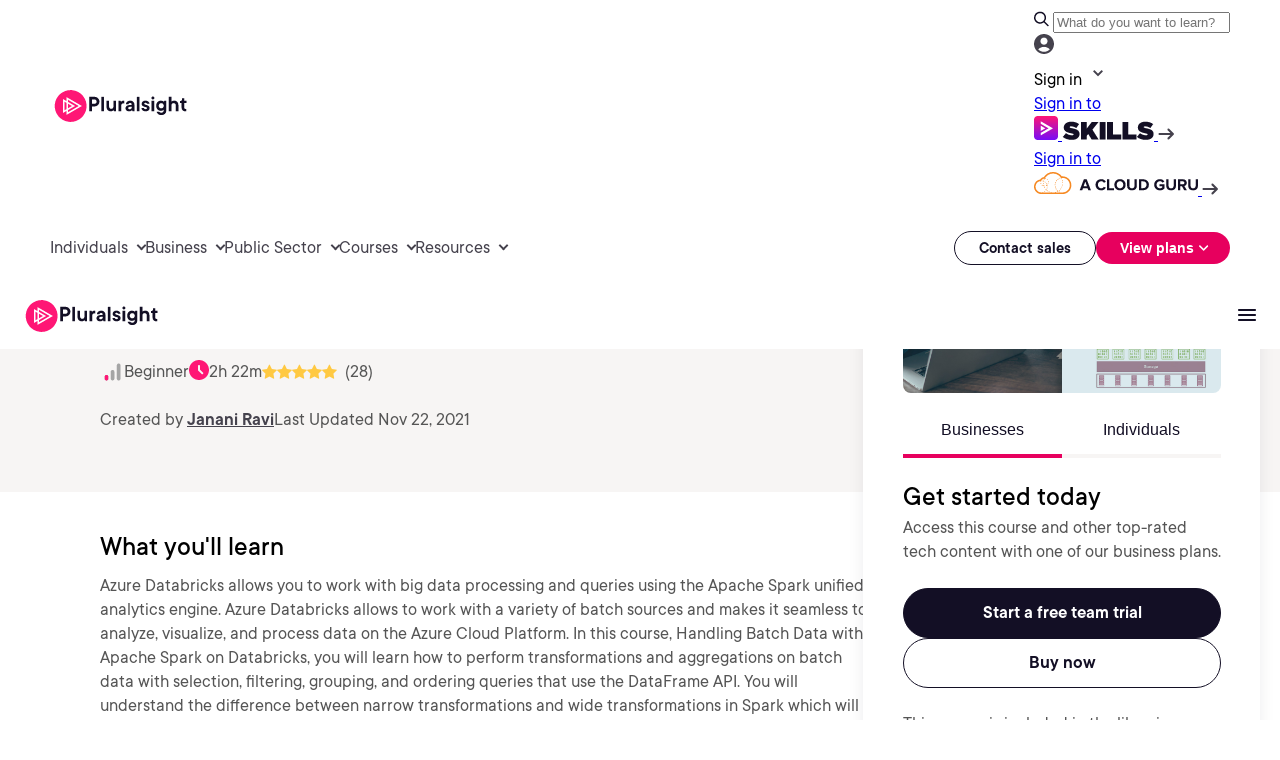

--- FILE ---
content_type: application/x-javascript
request_url: https://assets.adobedtm.com/08e39cddbedb/96a8f910572c/launch-02adf5c4ef47.min.js
body_size: 164324
content:
// For license information, see `https://assets.adobedtm.com/08e39cddbedb/96a8f910572c/launch-02adf5c4ef47.js`.
(function(){window._satellite=window._satellite||{},window._satellite.container={buildInfo:{minified:!0,buildDate:"2026-01-26T14:59:26Z",turbineBuildDate:"2024-08-22T17:32:44Z",turbineVersion:"28.0.0"},environment:{id:"ENd145e8a874c54ef98102fd266f79dc3e",stage:"production"},dataElements:{"Form | FormId":{modulePath:"data-layer-manager-search-discovery/src/lib/data_elements/context_aware_data_element.js",settings:{subscription:null,dataLayerPath:"form.formId",convertTrueToOne:!1,convertFalseToZero:!1,convertUndefinedToZero:!1,convertUndefinedToEmptyArray:!1}},"Transaction | productInfo | priceOptionId":{modulePath:"data-layer-manager-search-discovery/src/lib/data_elements/context_aware_data_element.js",settings:{subscription:null,dataLayerPath:"transaction.item.0.productInfo.priceOptionId",convertTrueToOne:!1,convertFalseToZero:!1,convertUndefinedToZero:!1,convertUndefinedToEmptyArray:!1}},"Video | VideoPlayerType":{modulePath:"data-layer-manager-search-discovery/src/lib/data_elements/context_aware_data_element.js",settings:{dataLayerPath:"video.videoPlayerType"}},"Product | productOptionId":{modulePath:"data-layer-manager-search-discovery/src/lib/data_elements/context_aware_data_element.js",settings:{subscription:null,dataLayerPath:"product.0.productInfo.productOptionId",convertTrueToOne:!1,convertFalseToZero:!1,convertUndefinedToZero:!1,convertUndefinedToEmptyArray:!1}},"Product | name":{modulePath:"data-layer-manager-search-discovery/src/lib/data_elements/context_aware_data_element.js",settings:{subscription:null,dataLayerPath:"product.0.productInfo.name",convertTrueToOne:!1,convertFalseToZero:!1,convertUndefinedToZero:!1,convertUndefinedToEmptyArray:!1}},"Content Info | Author":{modulePath:"data-layer-manager-search-discovery/src/lib/data_elements/context_aware_data_element.js",settings:{dataLayerPath:"contentInfo.author"}},"Transaction | productInfo | duration":{modulePath:"data-layer-manager-search-discovery/src/lib/data_elements/context_aware_data_element.js",settings:{subscription:null,dataLayerPath:"transaction.item.0.productInfo.duration",convertTrueToOne:!1,convertFalseToZero:!1,convertUndefinedToZero:!1,convertUndefinedToEmptyArray:!1}},"Chat | action":{modulePath:"data-layer-manager-search-discovery/src/lib/data_elements/context_aware_data_element.js",settings:{subscription:null,dataLayerPath:"chat.action",convertTrueToOne:!1,convertFalseToZero:!1,convertUndefinedToZero:!1,convertUndefinedToEmptyArray:!1}},"User | LoginStatus":{modulePath:"data-layer-manager-search-discovery/src/lib/data_elements/context_aware_data_element.js",settings:{dataLayerPath:"user.loginStatus"}},"Affiliate | Transaction | Calculated | quarterlyDiscount | CAP(5)":{modulePath:"core/src/lib/dataElements/customCode.js",settings:{source:function(){function e(e){return parseFloat(e.replace(/[^0-9.]/g,""))}var t=_satellite.getVar("Transaction | productInfo | defaultUnitPrice"),r=_satellite.getVar("Transaction | productInfo | adjustedUnitPrice"),i=parseFloat(_satellite.getVar("Affiliate | Transaction | productInfo | quantity | CAP(5)"))||0,o=e(t),s=e(r);if(!isNaN(o)&&!isNaN(s)){var n=i*(o-s)/4;return Math.round(100*n)/100}return""}}},"OnsiteSearch | Keyword | SearchTerm":{modulePath:"data-layer-manager-search-discovery/src/lib/data_elements/context_aware_data_element.js",settings:{dataLayerPath:"onsiteSearch.keyword.searchTerm"}},"LinkInfo | LinkContainer":{modulePath:"data-layer-manager-search-discovery/src/lib/data_elements/context_aware_data_element.js",settings:{dataLayerPath:"linkInfo.linkContainer"}},"Cookie | cje":{modulePath:"core/src/lib/dataElements/cookie.js",settings:{name:"cje"}},"Consent | Advertising":{modulePath:"core/src/lib/dataElements/customCode.js",settings:{source:function(){try{var e=airgap.getConsent().purposes.Advertising;return!0===e||"Auto"===e}catch(e){return _satellite.logger.error("Error for Airgap Advertising Consent:",e),!1}}}},"Consent Management Filter":{modulePath:"core/src/lib/dataElements/customCode.js",settings:{source:function(){return!0}}},"Transaction | productInfo | gift":{modulePath:"data-layer-manager-search-discovery/src/lib/data_elements/context_aware_data_element.js",settings:{subscription:null,dataLayerPath:"transaction.item.0.productInfo.gift",convertTrueToOne:!1,convertFalseToZero:!1,convertUndefinedToZero:!1,convertUndefinedToEmptyArray:!1}},"Affiliate | Transaction | Calculated | discount":{modulePath:"core/src/lib/dataElements/customCode.js",settings:{source:function(){function e(e){return parseFloat(e.replace(/[^0-9.]/g,""))}var t=_satellite.getVar("Transaction | productInfo | defaultUnitPrice"),r=_satellite.getVar("Transaction | productInfo | adjustedUnitPrice"),i=parseFloat(_satellite.getVar("Transaction | productInfo | quantity"))||0,o=e(t),s=e(r);if(!isNaN(o)&&!isNaN(s)){var n=i*(o-s);return Math.round(100*n)/100}return""}}},"UserDetails | country":{modulePath:"data-layer-manager-search-discovery/src/lib/data_elements/context_aware_data_element.js",settings:{dataLayerPath:"userDetails.country"}},"Product | promo":{modulePath:"data-layer-manager-search-discovery/src/lib/data_elements/context_aware_data_element.js",settings:{subscription:null,dataLayerPath:"product.0.productInfo.promo",convertTrueToOne:!1,convertFalseToZero:!1,convertUndefinedToZero:!1,convertUndefinedToEmptyArray:!1}},"Transaction | transactionId":{modulePath:"data-layer-manager-search-discovery/src/lib/data_elements/context_aware_data_element.js",settings:{dataLayerPath:"transaction.transactionId"}},"Transaction | productInfo | optionName":{modulePath:"data-layer-manager-search-discovery/src/lib/data_elements/context_aware_data_element.js",settings:{subscription:null,dataLayerPath:"transaction.item.0.productInfo.optionName",convertTrueToOne:!1,convertFalseToZero:!1,convertUndefinedToZero:!1,convertUndefinedToEmptyArray:!1}},"PromoDiscount | promo":{modulePath:"data-layer-manager-search-discovery/src/lib/data_elements/context_aware_data_element.js",settings:{dataLayerPath:"promoDiscount.promo"}},"Transaction | productInfo | currencyCode":{modulePath:"data-layer-manager-search-discovery/src/lib/data_elements/context_aware_data_element.js",settings:{subscription:null,dataLayerPath:"transaction.item.0.productInfo.currencyCode",convertTrueToOne:!1,convertFalseToZero:!1,convertUndefinedToZero:!1,convertUndefinedToEmptyArray:!1}},"Error | ErrorType":{modulePath:"data-layer-manager-search-discovery/src/lib/data_elements/context_aware_data_element.js",settings:{dataLayerPath:"error.errorType"}},"Custom | currencyCode":{modulePath:"core/src/lib/dataElements/customCode.js",settings:{source:function(){return appEventData.computedState?.transaction?appEventData.computedState.transaction.currency:appEventData.computedState?.productInfo?appEventData.computedState.product[0].productInfo.currencyCode:appEventData.computedState?.listingDisplayed?appEventData.computedState.listingDisplayed.listing[0].productInfo.currencyCode:"USD"}}},"Product | Array":{modulePath:"core/src/lib/dataElements/customCode.js",settings:{source:function(){!function(){if(!window.appEventData||!Array.isArray(window.appEventData))return null;var e=window.appEventData.find((function(e){return"Checkout Step Encountered"===e.event}));e&&e.product&&e.product.length&&e.product[0].productInfo}()}}},"Form | FormType":{modulePath:"data-layer-manager-search-discovery/src/lib/data_elements/context_aware_data_element.js",settings:{dataLayerPath:"form.formType"}},queryparam_utm_medium:{modulePath:"core/src/lib/dataElements/queryStringParameter.js",settings:{name:"utm_medium",caseInsensitive:!0}},"Affiliate | Transaction | Calculated | quarterlyDefaultUnitPrice":{modulePath:"core/src/lib/dataElements/customCode.js",settings:{source:function(){function e(e){return parseFloat(e.replace(/[^0-9.]/g,""))}var t=e(_satellite.getVar("Transaction | productInfo | defaultUnitPrice"));if(!isNaN(t)){var r=t/4;return Math.round(100*r)/100}return""}}},"Video | SecondsLength":{modulePath:"data-layer-manager-search-discovery/src/lib/data_elements/context_aware_data_element.js",settings:{dataLayerPath:"video.secondsLength"}},"UserDetails | userHandle":{modulePath:"data-layer-manager-search-discovery/src/lib/data_elements/context_aware_data_element.js",settings:{dataLayerPath:"userDetails.userHandle"}},"Transaction | productInfo | promo":{modulePath:"data-layer-manager-search-discovery/src/lib/data_elements/context_aware_data_element.js",settings:{subscription:null,dataLayerPath:"transaction.item.0.productInfo.promo",convertTrueToOne:!1,convertFalseToZero:!1,convertUndefinedToZero:!1,convertUndefinedToEmptyArray:!1}},"Product | trial":{modulePath:"data-layer-manager-search-discovery/src/lib/data_elements/context_aware_data_element.js",settings:{subscription:null,dataLayerPath:"product.0.productInfo.trial",convertTrueToOne:!1,convertFalseToZero:!1,convertUndefinedToZero:!1,convertUndefinedToEmptyArray:!1}},"PromoDiscount | applicationType":{modulePath:"data-layer-manager-search-discovery/src/lib/data_elements/context_aware_data_element.js",settings:{dataLayerPath:"promoDiscount.applicationType"}},"LinkInfo | FileName":{modulePath:"data-layer-manager-search-discovery/src/lib/data_elements/context_aware_data_element.js",settings:{dataLayerPath:"linkInfo.fileName"}},"Product | sku":{modulePath:"data-layer-manager-search-discovery/src/lib/data_elements/context_aware_data_element.js",settings:{subscription:null,dataLayerPath:"product.0.productInfo.sku",convertTrueToOne:!1,convertFalseToZero:!1,convertUndefinedToZero:!1,convertUndefinedToEmptyArray:!1}},"Page | type":{modulePath:"data-layer-manager-search-discovery/src/lib/data_elements/context_aware_data_element.js",settings:{dataLayerPath:"page.type"}},"Content Info | Library":{modulePath:"data-layer-manager-search-discovery/src/lib/data_elements/context_aware_data_element.js",settings:{subscription:null,dataLayerPath:"contentInfo.library",convertTrueToOne:!1,convertFalseToZero:!1,convertUndefinedToZero:!1,convertUndefinedToEmptyArray:!1}},"Product | duration":{modulePath:"data-layer-manager-search-discovery/src/lib/data_elements/context_aware_data_element.js",settings:{subscription:null,dataLayerPath:"product.0.productInfo.duration",convertTrueToOne:!1,convertFalseToZero:!1,convertUndefinedToZero:!1,convertUndefinedToEmptyArray:!1}},"Content Info | Category":{modulePath:"data-layer-manager-search-discovery/src/lib/data_elements/context_aware_data_element.js",settings:{dataLayerPath:"contentInfo.category"}},"User | userHandle":{modulePath:"data-layer-manager-search-discovery/src/lib/data_elements/context_aware_data_element.js",settings:{dataLayerPath:"user.userHandle"}},"Transaction | productInfo | billingCycle":{modulePath:"data-layer-manager-search-discovery/src/lib/data_elements/context_aware_data_element.js",settings:{subscription:null,dataLayerPath:"transaction.item.0.productInfo.billingCycle",convertTrueToOne:!1,convertFalseToZero:!1,convertUndefinedToZero:!1,convertUndefinedToEmptyArray:!1}},"Video | VideoId":{modulePath:"data-layer-manager-search-discovery/src/lib/data_elements/context_aware_data_element.js",settings:{dataLayerPath:"video.videoId"}},"Lookup | Checkout | LinkedIn ID":{modulePath:"lookup-table-utility/src/lib/dataElements/lookupTable.js",settings:{lookupArray:[{input:"CORE-Y-TECH",output:"20738836"},{input:"CORE-M-TECH",output:"20883124"},{input:"CORE-Y-TECH-FT",output:"20883132"},{input:"CORE-M-TECH-FT",output:"20883140"},{input:"AI-Y-PLUS",output:"20516700"},{input:"AI-M-PLUS",output:"20883100"},{input:"AI-A-PLUS-FT",output:"20883108"},{input:"AI-M-PLUS-FT",output:"20883116"},{input:"CL-Y-PLUS",output:"20738852"},{input:"CL-M-PLUS",output:"20883172"},{input:"CL-Y-PLUS-FT",output:"20883180"},{input:"CL-M-PLUS-FT",output:"20883188"},{input:"DATA-Y-PLUS",output:"20738860"},{input:"DATA-M-PLUS",output:"20883196"},{input:"DATA-A-PLUS-FT",output:"20883204"},{input:"DATA-M-PLUS-FT",output:"20883212"},{input:"SEC-Y-PLUS",output:"20738868"},{input:"SEC-M-PLUS",output:"20883220"},{input:"SEC-A-PLUS-FT",output:"20883228"},{input:"SEC-M-PLUS-FT",output:"20883236"},{input:"IND-Y-EVERY",output:"20738844"},{input:"EVERY-M-IND",output:"20883148"},{input:"IND-Y-EVERY-FT",output:"20883156"},{input:"EVERY-M-IND-FT",output:"20883164"},{input:"SEC-A-PLUS-CL",output:"20516708"},{input:"SEC-PLUS-CL-PILOT",output:"20883244"},{input:"AI-A-DATA",output:"20738876"},{input:"AI-PLUS-PILOT",output:"20883252"},{input:"EVERY-NEW-B2B-A",output:"20738884"},{input:"PS-EVERY-NEW-PILOT",output:"20883260"}],inputVariable:{value:"%Product | sku%",dataElement:!0}}},"Cookie | ECID":{modulePath:"core/src/lib/dataElements/customCode.js",settings:{source:function(){var e="AMCV_70D658CC558978FF7F000101%40AdobeOrg",t=document.cookie.match(new RegExp("(^|;)\\s*"+e+"=([^;]+)"));return t?t[2]:null}}},"Product | gift":{modulePath:"data-layer-manager-search-discovery/src/lib/data_elements/context_aware_data_element.js",settings:{subscription:null,dataLayerPath:"product.0.productInfo.gift",convertTrueToOne:!1,convertFalseToZero:!1,convertUndefinedToZero:!1,convertUndefinedToEmptyArray:!1}},"Product | billingCycle":{modulePath:"data-layer-manager-search-discovery/src/lib/data_elements/context_aware_data_element.js",settings:{subscription:null,dataLayerPath:"product.0.productInfo.billingCycle",convertTrueToOne:!1,convertFalseToZero:!1,convertUndefinedToZero:!1,convertUndefinedToEmptyArray:!1}},"ListingDisplayed | ListingType":{modulePath:"data-layer-manager-search-discovery/src/lib/data_elements/context_aware_data_element.js",settings:{dataLayerPath:"listingDisplayed.listingType"}},"Consent | Analytics":{modulePath:"core/src/lib/dataElements/customCode.js",settings:{source:function(){try{var e=airgap.getConsent().purposes.Analytics;return!0===e||"Auto"===e}catch(e){return _satellite.logger.error("Error for Airgap Analytics Consent:",e),!1}}}},"EventDetails | CheckoutStep":{modulePath:"data-layer-manager-search-discovery/src/lib/data_elements/context_aware_data_element.js",settings:{dataLayerPath:"eventDetails.checkoutStep"}},"Campaign | Tracking Code v2":{modulePath:"core/src/lib/dataElements/customCode.js",settings:{source:function(){for(var e="aa_tracking_code",t=["utm_medium","utm_source","utm_campaign","utm_term","utm_creative_format","utm_content","utm_id","utm_source_platform","utm_campaign_id","utm_marketing_tactic"],r=new URLSearchParams(window.location.search),i=[],o=!1,s=0;s<t.length;s++){var n=r.get(t[s])||"";i.push(n),n&&(o=!0)}if(o){var p=i.join("|");return sessionStorage.setItem(e,p),p}var a=sessionStorage.getItem(e);if(a)return a}}},"Product | quantity":{modulePath:"data-layer-manager-search-discovery/src/lib/data_elements/context_aware_data_element.js",settings:{subscription:null,dataLayerPath:"product.0.productInfo.quantity",convertTrueToOne:!1,convertFalseToZero:!1,convertUndefinedToZero:!1,convertUndefinedToEmptyArray:!1}},"EventDetails | Array":{modulePath:"core/src/lib/dataElements/customCode.js",settings:{source:function(){!function(){if(!window.appEventData||!Array.isArray(window.appEventData))return null;var e=window.appEventData.find((function(e){return"Checkout Step Encountered"===e.event}));e&&e.eventDetails}()}}},"Form | FormError":{modulePath:"data-layer-manager-search-discovery/src/lib/data_elements/context_aware_data_element.js",settings:{dataLayerPath:"form.formError"}},"Transaction | productInfo | productId":{modulePath:"data-layer-manager-search-discovery/src/lib/data_elements/context_aware_data_element.js",settings:{subscription:null,dataLayerPath:"transaction.item.0.productInfo.productId",convertTrueToOne:!1,convertFalseToZero:!1,convertUndefinedToZero:!1,convertUndefinedToEmptyArray:!1}},"Transaction | productInfo | defaultUnitPrice":{modulePath:"data-layer-manager-search-discovery/src/lib/data_elements/context_aware_data_element.js",settings:{subscription:null,dataLayerPath:"transaction.item.0.productInfo.defaultUnitPrice",convertTrueToOne:!1,convertFalseToZero:!1,convertUndefinedToZero:!1,convertUndefinedToEmptyArray:!1}},"Product | currencyCode":{modulePath:"data-layer-manager-search-discovery/src/lib/data_elements/context_aware_data_element.js",settings:{subscription:null,dataLayerPath:"product.0.productInfo.currencyCode",convertTrueToOne:!1,convertFalseToZero:!1,convertUndefinedToZero:!1,convertUndefinedToEmptyArray:!1}},"Page | Query String":{modulePath:"core/src/lib/dataElements/customCode.js",settings:{source:function(){return location.search}}},"Content Info | Duration":{modulePath:"data-layer-manager-search-discovery/src/lib/data_elements/context_aware_data_element.js",settings:{subscription:null,dataLayerPath:"contentInfo.duration",convertTrueToOne:!1,convertFalseToZero:!1,convertUndefinedToZero:!1,convertUndefinedToEmptyArray:!1}},"EventDetails | userHandle":{modulePath:"data-layer-manager-search-discovery/src/lib/data_elements/context_aware_data_element.js",settings:{subscription:null,dataLayerPath:"userDetails.userHandle",convertTrueToOne:!1,convertFalseToZero:!1,convertUndefinedToZero:!1,convertUndefinedToEmptyArray:!1}},"LinkInfo | LinkDestination":{modulePath:"data-layer-manager-search-discovery/src/lib/data_elements/context_aware_data_element.js",settings:{dataLayerPath:"linkInfo.linkDestination"}},queryparam_utm_campaign:{modulePath:"core/src/lib/dataElements/queryStringParameter.js",settings:{name:"utm_campaign",caseInsensitive:!0}},queryparam_utm_creative_format:{modulePath:"core/src/lib/dataElements/queryStringParameter.js",settings:{name:"utm_creative_format",caseInsensitive:!0}},"Consent | Functional":{modulePath:"core/src/lib/dataElements/customCode.js",settings:{source:function(){try{var e=airgap.getConsent().purposes.Functional;return!0===e||"Auto"===e}catch(e){return _satellite.logger.error("Error for Airgap Functional Consent:",e),!1}}}},prospect_var:{forceLowerCase:!0,storageDuration:"pageview",modulePath:"core/src/lib/dataElements/customCode.js",settings:{source:function(){try{return document.cookie.indexOf("testSlice=1")>-1?"Assessment User":document.cookie.indexOf("ajs_user_id")>-1&&-1===document.cookie.indexOf("ajs_user_id=null")&&-1==document.cookie.indexOf("midCheckout=1")?"Customer":"Prospect"}catch(e){return"unknown"}}}},queryparam_gclid:{storageDuration:"session",modulePath:"core/src/lib/dataElements/queryStringParameter.js",settings:{name:"gclid",caseInsensitive:!0}},"Transaction | subscriptionID":{modulePath:"data-layer-manager-search-discovery/src/lib/data_elements/context_aware_data_element.js",settings:{dataLayerPath:"transaction.subscriptionId"}},"LinkInfo | LinkRegion":{modulePath:"data-layer-manager-search-discovery/src/lib/data_elements/context_aware_data_element.js",settings:{dataLayerPath:"linkInfo.linkRegion"}},queryparam_utm_marketing_tactic:{modulePath:"core/src/lib/dataElements/queryStringParameter.js",settings:{name:"utm_marketing_tactic",caseInsensitive:!0}},"UserDetails | hashedEmail":{modulePath:"data-layer-manager-search-discovery/src/lib/data_elements/context_aware_data_element.js",settings:{dataLayerPath:"userDetails.hashedEmail"}},"Video | VideoName":{modulePath:"data-layer-manager-search-discovery/src/lib/data_elements/context_aware_data_element.js",settings:{dataLayerPath:"video.videoName"}},"Affiliate | Transaction | quarterlyOrderSubtotal | CAP(5 Quantity)":{modulePath:"core/src/lib/dataElements/customCode.js",settings:{source:function(){var e=_satellite.getVar("Affiliate | Transaction | productInfo | quantity | CAP(5)"),t=_satellite.getVar("Transaction | productInfo | adjustedUnitPrice"),r=parseFloat(t),i=(e=isNaN(e)?0:e)*(r=isNaN(r)?0:r)/4;return Math.round(100*i)/100}}},"Campaign | Tracking Code":{storageDuration:"session",modulePath:"core/src/lib/dataElements/customCode.js",settings:{source:function(){if(-1!==location.search.indexOf("utm_")){for(var e="utm_medium,utm_source,utm_campaign,utm_term,utm_creative_format,utm_content,utm_id,utm_source_platform,utm_campaign_id,utm_marketing_tactic".split(","),t=[],r=!1,i=0;i<e.length;i++){var o=_satellite.getVar("queryparam_"+e[i])||"";t.push(o),o&&(r=!0)}return r?t.join("|"):void 0}}}},"Page | referrer":{modulePath:"core/src/lib/dataElements/customCode.js",settings:{source:function(){return document.referrer}}},"CTA Link Page":{modulePath:"data-layer-manager-search-discovery/src/lib/data_elements/context_aware_data_element.js",settings:{dataLayerPath:"linkInfo.linkPage"}},queryparam_utm_content:{modulePath:"core/src/lib/dataElements/queryStringParameter.js",settings:{name:"utm_content",caseInsensitive:!0}},"Affiliate | Transaction | orderSubtotal | CAP(5 Quantity)":{modulePath:"core/src/lib/dataElements/customCode.js",settings:{source:function(){var e=_satellite.getVar("Affiliate | Transaction | productInfo | quantity | CAP(5)"),t=_satellite.getVar("Transaction | productInfo | adjustedUnitPrice"),r=parseFloat(t);return(e=isNaN(e)?0:e)*(r=isNaN(r)?0:r)}}},queryparam_utm_source:{modulePath:"core/src/lib/dataElements/queryStringParameter.js",settings:{name:"utm_source",caseInsensitive:!0}},"Transaction | productInfo | adjustedUnitPrice":{modulePath:"data-layer-manager-search-discovery/src/lib/data_elements/context_aware_data_element.js",settings:{subscription:null,dataLayerPath:"transaction.item.0.productInfo.adjustedUnitPrice",convertTrueToOne:!1,convertFalseToZero:!1,convertUndefinedToZero:!1,convertUndefinedToEmptyArray:!1}},"Content Info | Title":{modulePath:"data-layer-manager-search-discovery/src/lib/data_elements/context_aware_data_element.js",settings:{subscription:null,dataLayerPath:"contentInfo.title",convertTrueToOne:!1,convertFalseToZero:!1,convertUndefinedToZero:!1,convertUndefinedToEmptyArray:!1}},"Content Info | Type":{modulePath:"data-layer-manager-search-discovery/src/lib/data_elements/context_aware_data_element.js",settings:{subscription:null,dataLayerPath:"contentInfo.type",convertTrueToOne:!1,convertFalseToZero:!1,convertUndefinedToZero:!1,convertUndefinedToEmptyArray:!1}},"Transaction | tax":{modulePath:"data-layer-manager-search-discovery/src/lib/data_elements/context_aware_data_element.js",settings:{dataLayerPath:"transaction.tax"}},"Lookup | Purchase-PubSec | LinkedIn ID":{modulePath:"lookup-table-utility/src/lib/dataElements/lookupTable.js",settings:{lookupArray:[{input:"CORE-Y-TECH",output:"20738924"},{input:"CORE-M-TECH",output:"20882908"},{input:"CORE-Y-TECH-FT",output:"20882916"},{input:"CORE-M-TECH-FT",output:"20882924"},{input:"AI-Y-PLUS",output:"20738916"},{input:"AI-M-PLUS",output:"20882884"},{input:"AI-A-PLUS-FT",output:"20882892"},{input:"AI-M-PLUS-FT",output:"20882900"},{input:"CL-Y-PLUS",output:"20738940"},{input:"CL-M-PLUS",output:"20882956"},{input:"CL-Y-PLUS-FT",output:"20882964"},{input:"CL-M-PLUS-FT",output:"20882972"},{input:"DATA-Y-PLUS",output:"20738948"},{input:"DATA-M-PLUS",output:"20882980"},{input:"DATA-A-PLUS-FT",output:"20882988"},{input:"DATA-M-PLUS-FT",output:"20882996"},{input:"SEC-Y-PLUS",output:"20738956"},{input:"SEC-M-PLUS",output:"20883004"},{input:"SEC-A-PLUS-FT",output:"20883012"},{input:"SEC-M-PLUS-FT",output:"20883020"},{input:"IND-Y-EVERY",output:"20738932"},{input:"EVERY-M-IND",output:"20882932"},{input:"IND-Y-EVERY-FT",output:"20882940"},{input:"EVERY-M-IND-FT",output:"20882948"},{input:"SEC-A-PLUS-CL",output:"20883052"},{input:"SEC-PLUS-CL-PILOT",output:"20883060"},{input:"AI-A-DATA",output:"20883068"},{input:"AI-PLUS-PILOT",output:"20883076"},{input:"EVERY-NEW-B2B-A",output:"20883084"},{input:"PS-EVERY-NEW-PILOT",output:"20883092"}],inputVariable:{value:"%Transaction | productInfo | sku%",dataElement:!0}}},"Transaction | invoiceID":{modulePath:"data-layer-manager-search-discovery/src/lib/data_elements/context_aware_data_element.js",settings:{dataLayerPath:"transaction.invoiceId"}},"User | segment":{modulePath:"data-layer-manager-search-discovery/src/lib/data_elements/context_aware_data_element.js",settings:{dataLayerPath:"user.segment"}},"Transaction | orderTotal":{modulePath:"data-layer-manager-search-discovery/src/lib/data_elements/context_aware_data_element.js",settings:{dataLayerPath:"transaction.orderTotal"}},"LinkInfo | FileType":{modulePath:"data-layer-manager-search-discovery/src/lib/data_elements/context_aware_data_element.js",settings:{dataLayerPath:"linkInfo.fileType"}},"Page | Url":{modulePath:"core/src/lib/dataElements/customCode.js",settings:{source:function(){return location.href}}},"Transaction | productInfo | quantity":{modulePath:"data-layer-manager-search-discovery/src/lib/data_elements/context_aware_data_element.js",settings:{subscription:null,dataLayerPath:"transaction.item.0.productInfo.quantity",convertTrueToOne:!1,convertFalseToZero:!1,convertUndefinedToZero:!1,convertUndefinedToEmptyArray:!1}},"Transaction | productInfo | trial":{modulePath:"data-layer-manager-search-discovery/src/lib/data_elements/context_aware_data_element.js",settings:{subscription:null,dataLayerPath:"transaction.item.0.productInfo.trial",convertTrueToOne:!1,convertFalseToZero:!1,convertUndefinedToZero:!1,convertUndefinedToEmptyArray:!1}},queryparam_utm_term:{modulePath:"core/src/lib/dataElements/queryStringParameter.js",settings:{name:"utm_term",caseInsensitive:!0}},"Video | Milestone":{modulePath:"data-layer-manager-search-discovery/src/lib/data_elements/context_aware_data_element.js",settings:{dataLayerPath:"video.milestone"}},"Lookup | Checkout-PubSec | LinkedIn ID":{modulePath:"lookup-table-utility/src/lib/dataElements/lookupTable.js",settings:{lookupArray:[{input:"CORE-Y-TECH",output:"20738836"},{input:"CORE-M-TECH",output:"20738836"},{input:"CORE-Y-TECH-FT",output:"20738836"},{input:"CORE-M-TECH-FT",output:"20738836"},{input:"AI-Y-PLUS",output:"20516700"},{input:"AI-M-PLUS",output:"20516700"},{input:"AI-A-PLUS-FT",output:"20516700"},{input:"AI-M-PLUS-FT",output:"20516700"},{input:"CL-M-PLUS",output:"20738852"},{input:"CL-Y-PLUS",output:"20738852"},{input:"CL-Y-PLUS-FT",output:"20738852"},{input:"CL-M-PLUS-FT",output:"20738852"},{input:"DATA-Y-PLUS",output:"20738860"},{input:"DATA-M-PLUS",output:"20738860"},{input:"DATA-A-PLUS-FT",output:"20738860"},{input:"DATA-M-PLUS-FT",output:"20738860"},{input:"SEC-Y-PLUS",output:"20738868"},{input:"SEC-M-PLUS",output:"20738868"},{input:"SEC-A-PLUS-FT",output:"20738868"},{input:"SEC-M-PLUS-FT",output:"20738868"},{input:"IND-Y-EVERY",output:"20738844"},{input:"EVERY-M-IND",output:"20738844"},{input:"IND-Y-EVERY-FT",output:"20738844"},{input:"EVERY-M-IND-FT",output:"20738844"},{input:"SEC-A-PLUS-CL",output:"20738892"},{input:"SEC-PLUS-CL-PILOT",output:"20883268"},{input:"AI-A-DATA",output:"20738900"},{input:"AI-PLUS-PILOT",output:"20883276"},{input:"EVERY-NEW-B2B-A",output:"20738908"},{input:"PS-EVERY-NEW-PILOT",output:"20883284"}],inputVariable:{value:"%Product | sku%",dataElement:!0}}},"Form | FormName":{modulePath:"data-layer-manager-search-discovery/src/lib/data_elements/context_aware_data_element.js",settings:{dataLayerPath:"form.formName"}},"Transaction | productInfo | name":{modulePath:"data-layer-manager-search-discovery/src/lib/data_elements/context_aware_data_element.js",settings:{subscription:null,dataLayerPath:"transaction.item.0.productInfo.name",convertTrueToOne:!1,convertFalseToZero:!1,convertUndefinedToZero:!1,convertUndefinedToEmptyArray:!1}},"UserDetails | email":{modulePath:"data-layer-manager-search-discovery/src/lib/data_elements/context_aware_data_element.js",settings:{dataLayerPath:"userDetails.email"}},"LinkInfo | LinkPage":{modulePath:"data-layer-manager-search-discovery/src/lib/data_elements/context_aware_data_element.js",settings:{dataLayerPath:"linkInfo.linkPage"}},"User | type":{modulePath:"data-layer-manager-search-discovery/src/lib/data_elements/context_aware_data_element.js",settings:{dataLayerPath:"user.type"}},"Lookup | Purchase | LinkedIn ID":{modulePath:"lookup-table-utility/src/lib/dataElements/lookupTable.js",settings:{lookupArray:[{input:"CORE-Y-TECH",output:"20738924"},{input:"CORE-M-TECH",output:"20882908"},{input:"CORE-Y-TECH-FT",output:"20882916"},{input:"CORE-M-TECH-FT",output:"20882924"},{input:"AI-Y-PLUS",output:"20738916"},{input:"AI-M-PLUS",output:"20882884"},{input:"AI-A-PLUS-FT",output:"20882892"},{input:"AI-M-PLUS-FT",output:"20882900"},{input:"CL-Y-PLUS",output:"20738940"},{input:"CL-M-PLUS",output:"20882956"},{input:"CL-Y-PLUS-FT",output:"20882964"},{input:"CL-M-PLUS-FT",output:"20882972"},{input:"DATA-Y-PLUS",output:"20738948"},{input:"DATA-M-PLUS",output:"20882980"},{input:"DATA-A-PLUS-FT",output:"20882988"},{input:"DATA-M-PLUS-FT",output:"20882996"},{input:"SEC-Y-PLUS",output:"20738956"},{input:"SEC-M-PLUS",output:"20883004"},{input:"SEC-A-PLUS-FT",output:"20883012"},{input:"SEC-M-PLUS-FT",output:"20883020"},{input:"IND-Y-EVERY",output:"20738932"},{input:"EVERY-M-IND",output:"20882932"},{input:"IND-Y-EVERY-FT",output:"20882940"},{input:"EVERY-M-IND-FT",output:"20882948"},{input:"SEC-A-PLUS-CL",output:"20738964"},{input:"SEC-PLUS-CL-PILOT",output:"20883028"},{input:"AI-A-DATA",output:"20738972"},{input:"AI-PLUS-PILOT",output:"20883036"},{input:"EVERY-NEW-B2B-A",output:"20738980"},{input:"PS-EVERY-NEW-PILOT",output:"20883044"}],inputVariable:{value:"%Transaction | productInfo | sku%",dataElement:!0}}},"UserDetails | type":{modulePath:"data-layer-manager-search-discovery/src/lib/data_elements/context_aware_data_element.js",settings:{dataLayerPath:"userDetails.type"}},"Affiliate | Transaction | Calculated | discount | CAP(5)":{modulePath:"core/src/lib/dataElements/customCode.js",settings:{source:function(){function e(e){return parseFloat(e.replace(/[^0-9.]/g,""))}var t=_satellite.getVar("Transaction | productInfo | defaultUnitPrice"),r=_satellite.getVar("Transaction | productInfo | adjustedUnitPrice"),i=parseFloat(_satellite.getVar("Affiliate | Transaction | productInfo | quantity | CAP(5)"))||0,o=e(t),s=e(r);if(!isNaN(o)&&!isNaN(s)){var n=i*(o-s);return Math.round(100*n)/100}return""}}},"cta | linkDestination":{modulePath:"data-layer-manager-search-discovery/src/lib/data_elements/context_aware_data_element.js",settings:{dataLayerPath:"linkInfo.linkDestination"}},"Affiliate | Transaction | productInfo | quantity | CAP(5)":{modulePath:"core/src/lib/dataElements/customCode.js",settings:{source:function(){return Math.min(_satellite.getVar("Transaction | productInfo | quantity"),5)}}},"Error | ErrorCode":{modulePath:"data-layer-manager-search-discovery/src/lib/data_elements/context_aware_data_element.js",settings:{dataLayerPath:"error.errorCode"}},"Transaction | productInfo | sku":{modulePath:"data-layer-manager-search-discovery/src/lib/data_elements/context_aware_data_element.js",settings:{subscription:null,dataLayerPath:"transaction.item.0.productInfo.sku",convertTrueToOne:!1,convertFalseToZero:!1,convertUndefinedToZero:!1,convertUndefinedToEmptyArray:!1}},"Campaign | Original Referrer":{modulePath:"core/src/lib/dataElements/customCode.js",settings:{source:function(){var e="aa_original_referrer",t=sessionStorage.getItem(e);if(t)return t;var r=document.referrer,i=r&&""!==r?r:"direct";return sessionStorage.setItem(e,i),i}}},"Extension | Experience Cloud ID | ECID":{defaultValue:"",storageDuration:"visitor",modulePath:"adobe-mcid/src/lib/dataElements/ecid.js",settings:{}},queryparam_utm_campaign_id:{modulePath:"core/src/lib/dataElements/queryStringParameter.js",settings:{name:"utm_campaign_id",caseInsensitive:!0}},"Product | defaultUnitPrice":{modulePath:"data-layer-manager-search-discovery/src/lib/data_elements/context_aware_data_element.js",settings:{subscription:null,dataLayerPath:"product.0.productInfo.defaultUnitPrice",convertTrueToOne:!1,convertFalseToZero:!1,convertUndefinedToZero:!1,convertUndefinedToEmptyArray:!1}},"Consent | Sale of Info":{modulePath:"core/src/lib/dataElements/customCode.js",settings:{source:function(){try{var e=airgap.getConsent().purposes.SaleOfInfo;return!0===e||"Auto"===e}catch(e){return _satellite.logger.error("Error for Airgap Sale of Info Consent:",e),!1}}}},"Product | class":{modulePath:"data-layer-manager-search-discovery/src/lib/data_elements/context_aware_data_element.js",settings:{subscription:null,dataLayerPath:"product.0.productInfo.class",convertTrueToOne:!1,convertFalseToZero:!1,convertUndefinedToZero:!1,convertUndefinedToEmptyArray:!1}},"Content Info | Difficulty":{modulePath:"data-layer-manager-search-discovery/src/lib/data_elements/context_aware_data_element.js",settings:{subscription:null,dataLayerPath:"contentInfo.difficulty",convertTrueToOne:!1,convertFalseToZero:!1,convertUndefinedToZero:!1,convertUndefinedToEmptyArray:!1}},"User | custKey":{modulePath:"data-layer-manager-search-discovery/src/lib/data_elements/context_aware_data_element.js",settings:{dataLayerPath:"user.custKey"}},"ListingDisplayed | ResultsCount":{modulePath:"data-layer-manager-search-discovery/src/lib/data_elements/context_aware_data_element.js",settings:{
dataLayerPath:"listingDisplayed.resultsCount"}},PageDataSent:{defaultValue:"",modulePath:"core/src/lib/dataElements/javascriptVariable.js",settings:{path:"appEventData._pageDataSent"}},"EventDetails | eventTime":{modulePath:"data-layer-manager-search-discovery/src/lib/data_elements/context_aware_data_element.js",settings:{subscription:null,dataLayerPath:"eventDetails.eventTime",convertTrueToOne:!1,convertFalseToZero:!1,convertUndefinedToZero:!1,convertUndefinedToEmptyArray:!1}},"OnsiteSearch | Keyword | SearchType":{modulePath:"data-layer-manager-search-discovery/src/lib/data_elements/context_aware_data_element.js",settings:{dataLayerPath:"onsiteSearch.keyword.searchType"}},"Transaction | productInfo | sellingPrice":{modulePath:"data-layer-manager-search-discovery/src/lib/data_elements/context_aware_data_element.js",settings:{subscription:null,dataLayerPath:"transaction.item.0.productInfo.sellingPrice",convertTrueToOne:!1,convertFalseToZero:!1,convertUndefinedToZero:!1,convertUndefinedToEmptyArray:!1}},"Learning Path | Name":{modulePath:"data-layer-manager-search-discovery/src/lib/data_elements/context_aware_data_element.js",settings:{dataLayerPath:"learningPath.name"}},"User | User Hashed Email":{modulePath:"data-layer-manager-search-discovery/src/lib/data_elements/context_aware_data_element.js",settings:{dataLayerPath:"user.hashedEmail"}},"Product | productId":{modulePath:"data-layer-manager-search-discovery/src/lib/data_elements/context_aware_data_element.js",settings:{subscription:null,dataLayerPath:"product.0.productInfo.productId",convertTrueToOne:!1,convertFalseToZero:!1,convertUndefinedToZero:!1,convertUndefinedToEmptyArray:!1}},"Transaction | productInfo | productOptionId":{modulePath:"data-layer-manager-search-discovery/src/lib/data_elements/context_aware_data_element.js",settings:{subscription:null,dataLayerPath:"transaction.item.0.productInfo.productOptionId",convertTrueToOne:!1,convertFalseToZero:!1,convertUndefinedToZero:!1,convertUndefinedToEmptyArray:!1}},"Transaction | orderSubtotal":{modulePath:"data-layer-manager-search-discovery/src/lib/data_elements/context_aware_data_element.js",settings:{dataLayerPath:"transaction.orderSubtotal"}},"Data Layer Object":{modulePath:"data-layer-manager-search-discovery/src/lib/data_elements/context_aware_data_element.js",settings:{dataLayerPath:""}},"Transaction | productInfo | class":{modulePath:"data-layer-manager-search-discovery/src/lib/data_elements/context_aware_data_element.js",settings:{subscription:null,dataLayerPath:"transaction.item.0.productInfo.class",convertTrueToOne:!1,convertFalseToZero:!1,convertUndefinedToZero:!1,convertUndefinedToEmptyArray:!1}},queryparam_utm_source_platform:{modulePath:"core/src/lib/dataElements/queryStringParameter.js",settings:{name:"utm_source_platform",caseInsensitive:!0}},"Page | name":{modulePath:"data-layer-manager-search-discovery/src/lib/data_elements/context_aware_data_element.js",settings:{dataLayerPath:"page.name"}},"Product | sellingPrice":{modulePath:"data-layer-manager-search-discovery/src/lib/data_elements/context_aware_data_element.js",settings:{subscription:null,dataLayerPath:"product.0.productInfo.sellingPrice",convertTrueToOne:!1,convertFalseToZero:!1,convertUndefinedToZero:!1,convertUndefinedToEmptyArray:!1}},"Product | optionName":{modulePath:"data-layer-manager-search-discovery/src/lib/data_elements/context_aware_data_element.js",settings:{subscription:null,dataLayerPath:"product.0.productInfo.optionName",convertTrueToOne:!1,convertFalseToZero:!1,convertUndefinedToZero:!1,convertUndefinedToEmptyArray:!1}},"EventDetails |  requestId":{modulePath:"data-layer-manager-search-discovery/src/lib/data_elements/context_aware_data_element.js",settings:{dataLayerPath:"eventDetails.requestId"}},"User | CustKey":{modulePath:"data-layer-manager-search-discovery/src/lib/data_elements/context_aware_data_element.js",settings:{dataLayerPath:"user.custKey"}},"LinkInfo | Type":{modulePath:"data-layer-manager-search-discovery/src/lib/data_elements/context_aware_data_element.js",settings:{dataLayerPath:"linkInfo.type"}},"Product | adjustedUnitPrice":{modulePath:"data-layer-manager-search-discovery/src/lib/data_elements/context_aware_data_element.js",settings:{subscription:null,dataLayerPath:"product.0.productInfo.adjustedUnitPrice",convertTrueToOne:!1,convertFalseToZero:!1,convertUndefinedToZero:!1,convertUndefinedToEmptyArray:!1}},"Product | priceOptionId":{modulePath:"data-layer-manager-search-discovery/src/lib/data_elements/context_aware_data_element.js",settings:{subscription:null,dataLayerPath:"product.0.productInfo.priceOptionId",convertTrueToOne:!1,convertFalseToZero:!1,convertUndefinedToZero:!1,convertUndefinedToEmptyArray:!1}},"LinkInfo | LinkId":{modulePath:"data-layer-manager-search-discovery/src/lib/data_elements/context_aware_data_element.js",settings:{dataLayerPath:"linkInfo.linkId"}},queryparam_utm_id:{modulePath:"core/src/lib/dataElements/queryStringParameter.js",settings:{name:"utm_id",caseInsensitive:!0}},"Page | Url(No Query Params)":{modulePath:"core/src/lib/dataElements/customCode.js",settings:{source:function(){const e=new URL(location.href);return e.origin+e.pathname}}},"EventDetails | cartType":{modulePath:"data-layer-manager-search-discovery/src/lib/data_elements/context_aware_data_element.js",settings:{dataLayerPath:"eventDetails.cartType"}},"Transaction | currency":{modulePath:"data-layer-manager-search-discovery/src/lib/data_elements/context_aware_data_element.js",settings:{dataLayerPath:"transaction.currency"}}},extensions:{demandbase:{displayName:"Demandbase",hostedLibFilesBaseUrl:"https://assets.adobedtm.com/extensions/EP8a762f2d99b3446a9e267828da7ab9d1/",settings:{apikey:"NHNJpcrqA2wfdwQ1upgus6G8VUSw4HYJxxnnVxU6",timeout:"500",ipAPIVersion:"v2",targetEnabled:!1,demandbaseDataElement1:"demandbase_sid:company_name:industry:sub_industry:employee_range:revenue_range:audience:audience_segment",demandbaseDataElement2:"state:city:country_name:marketing_alias:watch_list_account_type:watch_list_account_status:watch_list_campaign_code:watch_list_account_owner",demandbaseDataElement3:"information_level:isp:primary_sic:primary_naics:employee_count:annual_sales:phone:street_address",demandbaseDataElement4:"zip:country:b2b:b2c:fortune_1000:forbes_2000:web_site:region_name",demandbaseDataElement5:"stock_ticker:::::::",nonTargetAccountDefault:"(Non-Target Account)",nonCompanyVisitorDefault:"(Non-Company Visitor)",targetAccountEmptyDefault:"(In List No Value)",attributeUnavailableDefault:"(Unavailable)"},modules:{"demandbase/dist/lib/actions/calldemandbaseipapi.js":{name:"calldemandbaseipapi",displayName:"callDemandbaseIpApi",script:function(e,t,r,i){"use strict";var o=r("@adobe/reactor-document"),s=r("@adobe/reactor-window"),n=r("../../lib/config/events"),p=r("../../lib/helpers/IPAPIActionHelper"),a=r("../../lib/helpers/errorReporter");a.errorReporterModule.wrap((function(){!function(){function e(e,t){t=t||{bubbles:!1,cancelable:!1,detail:null};var r=o.createEvent("CustomEvent");return r.initCustomEvent(e,t.bubbles,t.cancelable,t.detail),r}if("function"==typeof s.CustomEvent)return!1;e.prototype=s.Event.prototype,s.CustomEvent=e}()}));var d=function(){var e=i.getExtensionSettings();i.logger.info("adobeActionIPAPI called with extensionSettings: ".concat(JSON.stringify(e))),a.errorReporterModule.wrap((function(){p.IPAPIInstance.makeRequestAndSave(e).then((function(){i.logger.info("IPAPI call resolved and dispatching event"),s.dispatchEvent(new s.CustomEvent(n.eventConfig.resolveApiCallName))})).catch((function(e){i.logger.error(e)}))}),e)};e.exports=d}},"demandbase/dist/lib/config/events.js":{script:function(e,t){"use strict";Object.defineProperty(t,"__esModule",{value:!0}),t.eventConfig=void 0;var r={resolveApiCallName:"Demandbase.AdobeLaunch.resolveApiCall"};t.eventConfig=r}},"demandbase/dist/lib/helpers/IPAPIActionHelper.js":{script:function(e,t,r,i){"use strict";Object.defineProperty(t,"__esModule",{value:!0}),t.IPAPIInstance=t.IPAPI=void 0;var o=r("../../lib/helpers/async"),s=r("@adobe/reactor-promise"),n=r("../../lib/helpers/dataElement"),p=r("../../lib/helpers/demandbaseIpApi"),a=r("../../lib/helpers/http"),d=r("../../lib/helpers/localStorage"),c=r("../../lib/helpers/object"),u=function(){function e(){}return e.prototype.makeRequestAndSave=function(e){var t=this,r=d.localStorageHelper.getItem("raw")||{},u=n.dataElementHelper.buildSets(e);return s.race([o.asyncHelper.sleep(e.timeout),new s((function(o){var s;try{var n=e.ipAPIVersion,d=e.apikey,l=e.targetEnabled;if(p.demandbaseIpApiHelper.isIPAPIV2(n))s=a.httpHelper.get(p.demandbaseIpApiHelper.buildUrl(d,l,n));else{var m=p.demandbaseIpApiHelper.buildIPAPIPayload(d,l);s=a.httpHelper.post(p.demandbaseIpApiHelper.buildUrl(d,l,n),m)}}catch(e){i.logger.error(e)}s.then((function(s){var n=c.objectHelper.flatten(s);t.shouldOverwriteLocalStorage(r,n)?(i.logger.info("Demandbase IP API response was detailed enough to overwrite local storage."),t.saveToLocalStorage(u,n,e)):i.logger.info("Demandbase IP API response was not detailed enough to overwrite local storage"),o(n)})).catch((function(e){i.logger.error(e)}))}))])},e.prototype.shouldOverwriteLocalStorage=function(e,t){return"Detailed"!==e.information_level||"Detailed"===t.information_level},e.prototype.saveToLocalStorage=function(e,t,r){d.localStorageHelper.setItem("raw",t);for(var i=0;i<e.length;i++)r.targetEnabled&&this.configureForTarget(e[i],t),d.localStorageHelper.setItem(e[i].name,n.dataElementHelper.buildDelimitedDataString(r,t,e[i]))},e.prototype.configureForTarget=function(e,t){for(var r=0;r<e.attributes.length;r++)"demandbase_sid"===e.attributes[r]?d.localStorageHelper.setItem("demandbase_sid",t[e.attributes[r]]):d.localStorageHelper.setItem("demandbase_".concat(e.attributes[r]),t[e.attributes[r]])},e}();t.IPAPI=u,t.IPAPIInstance=new u}},"demandbase/dist/lib/helpers/errorReporter.js":{script:function(e,t,r){"use strict";function i(){var e=this,t="1894802",r="79994043fcf443c988b5f68d714cf23b",i=n.shouldLogInstead||!1;return this.sendRequest=function(i,o){var s;n.XMLHttpRequest?s=new XMLHttpRequest:n.ActiveXObject&&(s=new ActiveXObject("Microsoft.XMLHTTP"));var p="https://sentry.io/api/".concat(t,"/store/?sentry_version=7&sentry_key=").concat(r);try{s.open("POST",p,!0),s.setRequestHeader("Content-type","text/plain;charset=UTF-8"),s.send(e.formatMessage(i,o))}catch(e){}},this.formatMessage=function(t,r){var i=e.parseError(t),o=e.parseContext(),s=e.formatErrorForSentry(i);return JSON.stringify({logger:o.notifier.name,platform:"javascript",request:{url:o.url},contexts:{browser:{userAgent:o.userAgent}},extra:{readyState:o.readyState,additionalErrorDetails:r},exception:{values:[s]}})},this.formatErrorForSentry=function(e){for(var t=[],r=0,i=e.backtrace;r<i.length;r++){var o=i[r];t.push({function:o.function,filename:o.file,lineno:o.line,colno:o.column})}return{type:e.type,value:e.message,stacktrace:{frames:t}}},this.parseError=function(e){return{type:e.name,message:e.message,backtrace:o.ErrorStackParserInstance.parse(e)}},this.parseContext=function(){return{notifier:{name:"ErrorReporterModule"},url:n.location.href,userAgent:navigator.userAgent,rootDirectory:n.location.origin,readyState:s.readyState}},this.sendError=function(t,r){if("function"!=typeof t)throw new Error("Invalid Function: ".concat(t));try{if(void 0!==t&&"function"==typeof t.apply)return t.apply(this)}catch(t){i?console.error(t):e.sendRequest(t,r)}},this.wrap=function(t,r){e.sendError(t,r)},this}Object.defineProperty(t,"__esModule",{value:!0}),t.errorReporterModule=void 0;var o=r("./errorStackParser"),s=r("@adobe/reactor-document"),n=r("@adobe/reactor-window");t.errorReporterModule=new i}},"demandbase/dist/lib/helpers/async.js":{script:function(e,t,r){"use strict";Object.defineProperty(t,"__esModule",{value:!0}),t.asyncHelper=void 0;var i=r("@adobe/reactor-promise"),o=function(){function e(){}return e.prototype.sleep=function(e){return void 0===e&&(e=0),new i((function(t){setTimeout(t,e)}))},e}();t.asyncHelper=new o}},"demandbase/dist/lib/helpers/dataElement.js":{script:function(e,t,r,i){"use strict";function o(e){return void 0===e||(null===e||""===e)}function s(e,t){return o(e)?t:e}Object.defineProperty(t,"__esModule",{value:!0}),t.dataElementHelper=void 0;var n=r("../../lib/config/dataElements"),p=function(){function e(){}return e.prototype.buildSets=function(e){for(var t,r=[],o=0,s=void 0;o<n.dataElementConfig.quantity;o++)t=n.dataElementConfig.prefix+(o+1),i.logger.info("Building data element set for ".concat(t," for values from ").concat(e[t])),s=e[t].split(":"),r.push({name:t,attributes:""===s[0]?[]:s});return r},e.prototype.buildDelimitedDataString=function(e,t,r){var o=e.nonCompanyVisitorDefault,n=e.nonTargetAccountDefault,p=e.targetAccountEmptyDefault,a=e.attributeUnavailableDefault;return i.logger.info("Building delimited data string for ".concat(r.name," for ").concat(r.attributes.length)),r.attributes.map((function(e){var r="Detailed"===t.information_level,i=0===e.indexOf("watch_list"),d=t[e];return r?i&&void 0===d?n:s(d,i?p:a):s(d,o)})).join(":")},e}();t.dataElementHelper=new p}},"demandbase/dist/lib/helpers/demandbaseIpApi.js":{script:function(e,t,r){"use strict";Object.defineProperty(t,"__esModule",{value:!0}),t.demandbaseIpApiHelper=t.IPAPI_V2=void 0;var i=r("@adobe/reactor-document"),o=r("./windowUtils"),s=function(e){return n(e)?"https://api.company-target.com/api/v2/ip.json":"https://api.company-target.com/api/v3/ip.json"},n=function(e){return e===t.IPAPI_V2||!e};t.IPAPI_V2="v2";var p=function(){function e(){}return e.prototype.isIPAPIV2=function(e){return n(e)},e.prototype.buildIPAPIPayload=function(e,t){return{auth:e,src:t?"adobelaunch_target":"adobelaunch"}},e.prototype.buildUrl=function(e,t,r){var i=s(r);if(this.isIPAPIV2(r)){var o="".concat(i,"?key=").concat(e).concat(this.buildStandardQueryParams());return t?"".concat(o,"&src=adobelaunch_target"):"".concat(o,"&src=adobelaunch")}o="".concat(i,"?").concat(this.buildStandardQueryParams());return"".concat(o)},e.prototype.buildStandardQueryParams=function(){return"&page=".concat(encodeURIComponent(this.getPageLocation()),"&referrer=").concat(encodeURIComponent(i.referrer),"&page_title=").concat(encodeURIComponent(i.title))},e.prototype.getPageLocation=function(){var e=i.location.href;return o.windowUtils.detectIFrame()&&(e=i.referrer),e},e}();t.demandbaseIpApiHelper=new p}},"demandbase/dist/lib/helpers/http.js":{script:function(e,t,r,i){"use strict";Object.defineProperty(t,"__esModule",{value:!0}),t.httpHelper=void 0;var o=r("@adobe/reactor-promise"),s=r("@adobe/reactor-window"),n=function(){function e(){}return e.prototype.get=function(e){return new o((function(t,r){var o;s.XMLHttpRequest?o=new XMLHttpRequest:s.ActiveXObject&&(o=new ActiveXObject("Microsoft.XMLHTTP")),o||(i.logger.error("Unable to instantiate an HTTP request object"),r()),"undefined"!==o.withCredentials&&(o.withCredentials=!0);try{o.onreadystatechange=function(){4===this.readyState&&200===this.status&&t(JSON.parse(o.responseText))},o.open("GET",e,!0),o.send()}catch(e){r(e),i.logger.error(e)}}))},e.prototype.post=function(e,t){return new o((function(r,o){var n;try{s.XMLHttpRequest?n=new XMLHttpRequest:s.ActiveXObject&&(n=new ActiveXObject("Microsoft.XMLHTTP")),n||(i.logger.error("Unable to instantiate an HTTP request object"),o()),"undefined"!==n.withCredentials&&(n.withCredentials=!0),n.onreadystatechange=function(){4===this.readyState&&200===this.status&&r(JSON.parse(n.responseText))},n.open("POST",e,!0),n.send(JSON.stringify(t))}catch(e){i.logger.error(e),o(e)}}))},e}();t.httpHelper=new n}},"demandbase/dist/lib/helpers/localStorage.js":{script:function(e,t,r,i){"use strict";Object.defineProperty(t,"__esModule",{value:!0}),t.localStorageHelper=void 0;var o=r("@adobe/reactor-window"),s=r("../../lib/config/localStorage").localStorageConfig.prefix,n=function(){function e(){}return e.prototype.setItem=function(e,t){var r=s+e;try{o.localStorage.setItem(r,JSON.stringify(t))}catch(e){i.logger.error(e)}},e.prototype.getItem=function(e){var t=s+e;try{return JSON.parse(o.localStorage.getItem(t))}catch(e){i.logger.error(e)}},e}();t.localStorageHelper=new n}},"demandbase/dist/lib/helpers/object.js":{script:function(e,t){"use strict";Object.defineProperty(t,"__esModule",{value:!0}),t.objectHelper=void 0;var r=function(){function e(){}return e.prototype.flatten=function(e,t){for(var r in t=t||"_",e)if("object"==typeof e[r]&&null!==e[r]&&e.hasOwnProperty(r)){for(var i in e[r])e[r].hasOwnProperty(i)&&(e[r+t+i]=e[r][i]);delete e[r]}return e},e}();t.objectHelper=new r}},"demandbase/dist/lib/config/dataElements.js":{script:function(e,t){"use strict";Object.defineProperty(t,"__esModule",{value:!0}),t.dataElementConfig=void 0;var r={quantity:5,prefix:"demandbaseDataElement"};t.dataElementConfig=r}},"demandbase/dist/lib/helpers/windowUtils.js":{script:function(e,t){"use strict";Object.defineProperty(t,"__esModule",{value:!0}),t.windowUtils=void 0,t.windowUtils={detectIFrame:function(){return window.top!==window.self}}}},"demandbase/dist/lib/config/localStorage.js":{script:function(e,t){"use strict";Object.defineProperty(t,"__esModule",{value:!0}),t.localStorageConfig=void 0;var r=function(){function e(){this.prefix="Demandbase.AdobeLaunch."}return e}();t.localStorageConfig=new r}},"demandbase/dist/lib/helpers/errorStackParser.js":{script:function(e,t){"use strict";Object.defineProperty(t,"__esModule",{value:!0}),t.ErrorStackParserInstance=t.ErrorStackParser=void 0;var r=/(^|@)\S+\:\d+/,i=/^\s*at .*(\S+\:\d+|\(native\))/m,o=/^(eval@)?(\[native code\])?$/,s=function(){function e(){var e=this;this.parse=function(t){if(void 0!==t.stacktrace||void 0!==t["opera#sourceloc"])return e.parseOpera(t);if(t.stack&&t.stack.match(i))return e.parseV8OrIE(t);if(t.stack)return e.parseFFOrSafari(t);throw new Error("Cannot parse given Error object")},this.extractLocation=function(e){if(-1===e.indexOf(":"))return[e];var t=/(.+?)(?:\:(\d+))?(?:\:(\d+))?$/.exec(e.replace(/[\(\)]/g,""));return[t[1],t[2]||void 0,t[3]||void 0]},this._parseInt=function(e){if(e)return parseInt(e,10)},this.parseV8OrIE=function(t){return t.stack.split("\n").filter((function(e){return!!e.match(i)}),e).map((function(e){e.indexOf("(eval ")>-1&&(e=e.replace(/eval code/g,"eval").replace(/(\(eval at [^\()]*)|(\)\,.*$)/g,""));var t=e.replace(/^\s+/,"").replace(/\(eval code/g,"(").split(/\s+/).slice(1),r=this.extractLocation(t.pop());return{function:t.join(" ")||void 0,file:["eval","<anonymous>"].indexOf(r[0])>-1?void 0:r[0],line:this._parseInt(r[1]),column:this._parseInt(r[2]),source:e}}),e)},this.parseFFOrSafari=function(t){return t.stack.split("\n").filter((function(e){return!e.match(o)}),e).map((function(e){if(e.indexOf(" > eval")>-1&&(e=e.replace(/ line (\d+)(?: > eval line \d+)* > eval\:\d+\:\d+/g,":$1")),-1===e.indexOf("@")&&-1===e.indexOf(":"))return{function:e};var t=e.split("@"),r=this.extractLocation(t.pop());return{function:t.join("@")||void 0,file:r[0],line:this._parseInt(r[1]),column:this._parseInt(r[2]),source:e}}),e)},this.parseOpera=function(t){return!t.stacktrace||t.message.indexOf("\n")>-1&&t.message.split("\n").length>t.stacktrace.split("\n").length?e.parseOpera9(t):t.stack?e.parseOpera11(t):e.parseOpera10(t)},this.parseOpera9=function(t){for(var r=/Line (\d+).*script (?:in )?(\S+)/i,i=t.message.split("\n"),o=[],s=2,n=i.length;s<n;s+=2){var p=r.exec(i[s]);p&&o.push({file:p[2],line:e._parseInt(p[1]),source:i[s]})}return o},this.parseOpera10=function(t){for(var r=/Line (\d+).*script (?:in )?(\S+)(?:: In function (\S+))?$/i,i=t.stacktrace.split("\n"),o=[],s=0,n=i.length;s<n;s+=2){var p=r.exec(i[s]);p&&o.push({function:p[3]||void 0,file:p[2],line:e._parseInt(p[1]),source:i[s]})}return o},this.parseOpera11=function(t){return t.stack.split("\n").filter((function(e){return!!e.match(r)&&!e.match(/^Error created at/)}),e).map((function(e){var t,r=e.split("@"),i=this.extractLocation(r.pop()),o=r.shift()||"",s=o.replace(/<anonymous function(: (\w+))?>/,"$2").replace(/\([^\)]*\)/g,"")||void 0;return o.match(/\(([^\)]*)\)/)&&(t=o.replace(/^[^\(]+\(([^\)]*)\)$/,"$1")),{function:s,args:void 0===t||"[arguments not available]"===t?void 0:t.split(","),file:i[0],line:this._parseInt(i[1]),column:this._parseInt(i[2]),source:e}}),e)}}return e}();t.ErrorStackParser=s,t.ErrorStackParserInstance=new s}}}},"bing-ads-extension":{displayName:"Bing Ads UET Tag",hostedLibFilesBaseUrl:"https://assets.adobedtm.com/extensions/EP05eac6e292f1486a812623da300a51b4/",settings:{qname:"uetq",tagid:"5649883",navTimingApi:!0,storeConvTrackCookies:!0},modules:{"bing-ads-extension/src/lib/actions/customEventNew.js":{name:"customeventnew",displayName:"Custom Event",script:function(e,t,r,i){"use strict";var o=function(e,t,r,i){e.push("event",t,r),i.log("New custom event "+t+" is sent.")};e.exports=function(e){var t=r("@adobe/reactor-window"),s=r("../helpers/getBatJsBase"),n=i.getExtensionSettings().qname||"uetq",p={};for(var a in e)e.hasOwnProperty(a)&&"event_action"!==a&&(p[a]=e[a]);t[n]&&t[n]!==[]?o(t[n],e.event_action,p,i.logger):s().then((function(){o(t[n],e.event_action,p,i.logger)}))}}},"bing-ads-extension/src/lib/actions/baseTag.js":{name:"basetag",displayName:"Base Tag",script:function(e,t,r,i){"use strict";e.exports=function(){r("../helpers/getBatJsBase")().then((function(){i.logger.log("Base code loaded and a page load event is sent.")}))}}},"bing-ads-extension/src/lib/helpers/getBatJsBase.js":{script:function(e,t,r,i){"use strict";e.exports=function(){var e=r("@adobe/reactor-window"),t=r("@adobe/reactor-load-script"),o=i.getExtensionSettings(),s=o.qname||"uetq";return e[s]=e[s]||[],t("//bat.bing.com/bat.js").then((function(){var t={ti:o.tagid,navTimingApi:o.navTimingApi,storeConvTrackCookies:o.storeConvTrackCookies,tm:"al001"};t.q=e[s],e[s]=new UET(t),e[s].push("pageLoad"),i.logger.log("BingAds Base Code successfully loaded.")})).catch((function(){i.logger.error("BingAds Base Code could not be loaded.")}))}}}}},"airbrake-js-notifier-module":{displayName:"Airbrake JS Notifier",hostedLibFilesBaseUrl:"https://assets.adobedtm.com/extensions/EP042b736006bc4701a0dacc459125145b/",modules:{"airbrake-js-notifier-module/src/lib/airbrakeNotifier_shared.js":{name:"airbrake-notifier-js",shared:!0,script:function(e,t,r){var i=function(e){"use strict";function t(e){var t=this.constructor;return this.then((function(r){return t.resolve(e()).then((function(){return r}))}),(function(r){return t.resolve(e()).then((function(){return t.reject(r)}))}))}function i(e){return Boolean(e&&void 0!==e.length)}function o(){}function s(e){if(!(this instanceof s))throw new TypeError("Promises must be constructed via new");if("function"!=typeof e)throw new TypeError("not a function");this._state=0,this._handled=!1,this._value=void 0,this._deferreds=[],u(e,this)}function n(e,t){for(;3===e._state;)e=e._value;0!==e._state?(e._handled=!0,s._immediateFn((function(){var r=1===e._state?t.onFulfilled:t.onRejected;if(null!==r){var i;try{i=r(e._value)}catch(e){return void a(t.promise,e)}p(t.promise,i)}else(1===e._state?p:a)(t.promise,e._value)}))):e._deferreds.push(t)}function p(e,t){try{if(t===e)throw new TypeError("A promise cannot be resolved with itself.");if(t&&("object"==typeof t||"function"==typeof t)){var r=t.then;if(t instanceof s)return e._state=3,e._value=t,void d(e);if("function"==typeof r)return void u((i=r,o=t,function(){i.apply(o,arguments)}),e)}e._state=1,e._value=t,d(e)}catch(t){a(e,t)}var i,o}function a(e,t){e._state=2,e._value=t,d(e)}function d(e){2===e._state&&0===e._deferreds.length&&s._immediateFn((function(){e._handled||s._unhandledRejectionFn(e._value)}));for(var t=0,r=e._deferreds.length;t<r;t++)n(e,e._deferreds[t]);e._deferreds=null}function c(e,t,r){this.onFulfilled="function"==typeof e?e:null,this.onRejected="function"==typeof t?t:null,this.promise=r}function u(e,t){var r=!1;try{e((function(e){r||(r=!0,p(t,e))}),(function(e){r||(r=!0,a(t,e))}))}catch(e){if(r)return;r=!0,a(t,e)}}function l(e,t){function r(){this.constructor=e}A(e,t),e.prototype=null===t?Object.create(t):(r.prototype=t.prototype,new r)}function m(e,t){return e>>t||1}function g(e,t){return void 0===t&&(t={}),new R(t).truncate(e)}function y(e,t){try{return e[t]}catch(e){return}}function f(e,t){for(var r=0,i=t;r<i.length;r++){var o=i[r];if(o===e)return!0;if(o instanceof RegExp&&e.match(o))return!0}return!1}function h(e,t){return e(t={exports:{}},t.exports),t.exports}function v(e){try{return G.parse(e)}catch(t){z&&e.stack&&console.warn("ErrorStackParser:",t.toString(),e.stack)}return e.fileName?[e]:[]}function I(e){var t=[];if(e.noStack)t.push({function:e.functionName||"",file:e.fileName||"",line:e.lineNumber||0,column:e.columnNumber||0});else{var r=v(e);if(0===r.length)try{throw new Error("fake")}catch(e){(r=v(e)).shift(),r.shift()}for(var i=0,o=r;i<o.length;i++){var s=o[i];t.push({function:s.functionName||"",file:s.fileName||"",line:s.lineNumber||0,column:s.columnNumber||0})}}return{type:e.name?e.name:"",message:e.message?String(e.message):String(e),backtrace:t}}function b(e){var t=e.errors[0];if(""!==t.type&&"Error"!==t.type)return e;var r=t.message.match(J);return null!==r&&(t.type=r[1],t.message=r[2]),e}function $(e){var t=e.errors[0];return""===t.type&&-1!==Y.indexOf(t.message)||t.backtrace&&t.backtrace.length>0&&"<anonymous>"===t.backtrace[0].file?null:e}function P(e){var t=e.errors[0];if(""!==t.type&&"Error"!==t.type)return e;var r=t.message.match(W);return null!==r&&(t.type=r[1],t.message=r[2]),e}function k(e){if(Date.now()/1e3<Z)return Promise.reject(X.ipRateLimited);var t={method:e.method,body:e.body};return Q(e.url,t).then((function(e){if(401===e.status)throw X.unauthorized;if(429===e.status){var t=e.headers.get("X-RateLimit-Delay");if(!t)throw X.ipRateLimited;var r=parseInt(t,10);throw r>0&&(Z=Date.now()/1e3+r),X.ipRateLimited}if(204===e.status)return{json:null};if(404===e.status)throw new Error("404 Not Found");return e.status>=200&&e.status<300?e.json().then((function(e){return{json:e}})):e.status>=400&&e.status<500?e.json().then((function(e){throw new Error(e.message)})):e.text().then((function(t){throw new Error("airbrake: fetch: unexpected response: code="+e.status+" body='"+t+"'")}))}))}function D(e){return function(t){return function(e,t){return Date.now()/1e3<ee?Promise.reject(X.ipRateLimited):new Promise((function(r,i){t({url:e.url,method:e.method,body:e.body,headers:{"content-type":"application/json"},timeout:e.timeout},(function(e,t,o){if(e)i(e);else{if(!t.statusCode)return e=new Error("airbrake: request: response statusCode is "+t.statusCode),void i(e);if(401!==t.statusCode)if(429!==t.statusCode)if(204!==t.statusCode)if(t.statusCode>=200&&t.statusCode<300){var s=void 0;try{s=JSON.parse(o)}catch(e){return void i(e)}r(s)}else{if(t.statusCode>=400&&t.statusCode<500){s=void 0;try{s=JSON.parse(o)}catch(e){return void i(e)}return e=new Error(s.message),void i(e)}o=o.trim(),e=new Error("airbrake: node: unexpected response: code="+t.statusCode+" body='"+o+"'"),i(e)}else r({json:null});else{i(X.ipRateLimited);var n=t.headers["x-ratelimit-delay"];if(!n)return;var p=void 0;if("string"==typeof n)p=n;else{if(!(n instanceof Array))return;p=n[0]}var a=parseInt(p,10);a>0&&(ee=Date.now()/1e3+a)}else i(X.unauthorized)}}))}))}(t,e)}}function S(e){return e.request?D(e.request):k}function C(e){var t=[],r=[];return e.centroids.each((function(e){t.push(e.mean),r.push(e.n)})),{mean:t,count:r}}function T(e){return window.navigator&&window.navigator.userAgent&&(e.context.userAgent=window.navigator.userAgent),window.location&&(e.context.url=String(window.location),e.context.rootDirectory=window.location.protocol+"//"+window.location.host),e}function j(e){var t=function(e){return function(t){var r;try{r=t.target}catch(e){return}if(r){var i={type:t.type};try{i.target=function(e){for(var t=[],r=e;r;){var i=E(r);if(""!==i&&(t.push(i),t.length>10))break;r=r.parentNode}return 0===t.length?String(e):t.reverse().join(" > ")}(r)}catch(e){i.target="<"+String(e)+">"}e.scope().pushHistory(i)}}}(e);window.addEventListener&&(window.addEventListener("load",t),window.addEventListener("error",(function(e){"error"in e||t(e)}),!0)),"object"==typeof document&&document.addEventListener&&(document.addEventListener("DOMContentLoaded",t),document.addEventListener("click",t),document.addEventListener("keypress",t))}function E(e){if(!e)return"";var t=[];if(e.tagName&&t.push(e.tagName.toLowerCase()),e.id&&(t.push("#"),t.push(e.id)),e.classList&&Array.from)t.push("."),t.push(Array.from(e.classList).join("."));else if(e.className){var r=function(e){return e.split?e.split(" ").join("."):e.baseVal&&e.baseVal.split?e.baseVal.split(" ").join("."):(console.error("unsupported HTMLElement.className type",typeof e),"")}(e.className);""!==r&&(t.push("."),t.push(r))}if(e.getAttribute)for(var i=0,o=ye;i<o.length;i++){var s=o[i],n=e.getAttribute(s);n&&t.push("["+s+'="'+n+'"]')}return t.join("")}function _(){return document.location&&document.location.pathname}function w(e,t){var r=t.indexOf("://");r>=0?(r=(t=t.slice(r+3)).indexOf("/"),t=r>=0?t.slice(r):"/"):"/"!==t.charAt(0)&&(t="/"+t),e.scope().pushHistory({type:"location",from:fe,to:t}),fe=t}function N(e){return void 0===e||!0===e}var O=setTimeout;s.prototype.catch=function(e){return this.then(null,e)},s.prototype.then=function(e,t){var r=new this.constructor(o);return n(this,new c(e,t,r)),r},s.prototype.finally=t,s.all=function(e){return new s((function(t,r){function o(e,i){try{if(i&&("object"==typeof i||"function"==typeof i)){var p=i.then;if("function"==typeof p)return void p.call(i,(function(t){o(e,t)}),r)}s[e]=i,0==--n&&t(s)}catch(e){r(e)}}if(!i(e))return r(new TypeError("Promise.all accepts an array"));var s=Array.prototype.slice.call(e);if(0===s.length)return t([]);for(var n=s.length,p=0;p<s.length;p++)o(p,s[p])}))},s.resolve=function(e){return e&&"object"==typeof e&&e.constructor===s?e:new s((function(t){t(e)}))},s.reject=function(e){return new s((function(t,r){r(e)}))},s.race=function(e){return new s((function(t,r){if(!i(e))return r(new TypeError("Promise.race accepts an array"));for(var o=0,n=e.length;o<n;o++)s.resolve(e[o]).then(t,r)}))},s._immediateFn="function"==typeof setImmediate&&function(e){setImmediate(e)}||function(e){O(e,0)},s._unhandledRejectionFn=function(e){"undefined"!=typeof console&&console&&console.warn("Possible Unhandled Promise Rejection:",e)};var q=function(){if("undefined"!=typeof self)return self;if("undefined"!=typeof window)return window;if("undefined"!=typeof global)return global;throw new Error("unable to locate global object")}();"Promise"in q?q.Promise.prototype.finally||(q.Promise.prototype.finally=t):q.Promise=s;var L,A=function(e,t){return(A=Object.setPrototypeOf||{__proto__:[]}instanceof Array&&function(e,t){e.__proto__=t}||function(e,t){for(var r in t)t.hasOwnProperty(r)&&(e[r]=t[r])})(e,t)},M=function(){return(M=Object.assign||function(e){for(var t,r=1,i=arguments.length;r<i;r++)for(var o in t=arguments[r])Object.prototype.hasOwnProperty.call(t,o)&&(e[o]=t[o]);return e}).apply(this,arguments)},x=128,R=function(){function e(e){this.maxStringLength=1024,this.maxObjectLength=x,this.maxArrayLength=x,this.maxDepth=8,this.keys=[],this.keysBlacklist=[],this.seen=[];var t=e.level||0;this.keysBlacklist=e.keysBlacklist||[],this.maxStringLength=m(this.maxStringLength,t),this.maxObjectLength=m(this.maxObjectLength,t),this.maxArrayLength=m(this.maxArrayLength,t),this.maxDepth=m(this.maxDepth,t)}return e.prototype.truncate=function(e,t,r){if(void 0===t&&(t=""),void 0===r&&(r=0),null==e)return e;switch(typeof e){case"boolean":case"number":case"function":return e;case"string":return this.truncateString(e);case"object":break;default:return this.truncateString(String(e))}if(e instanceof String)return this.truncateString(e.toString());if(e instanceof Boolean||e instanceof Number||e instanceof Date||e instanceof RegExp)return e;if(e instanceof Error)return this.truncateString(e.toString());if(this.seen.indexOf(e)>=0)return"[Circular "+this.getPath(e)+"]";var i=function(e){return Object.prototype.toString.apply(e).slice(8,-1)}(e);if(++r>this.maxDepth)return"[Truncated "+i+"]";switch(this.keys.push(t),this.seen.push(e),i){case"Array":return this.truncateArray(e,r);case"Object":return this.truncateObject(e,r);default:var o=this.maxDepth;this.maxDepth=0;var s=this.truncateObject(e,r);return s.__type=i,this.maxDepth=o,s}},e.prototype.getPath=function(e){for(var t=this.seen.indexOf(e),r=[this.keys[t]],i=t;i>=0;i--){var o=this.seen[i];o&&y(o,r[0])===e&&(e=o,r.unshift(this.keys[i]))}return"~"+r.join(".")},e.prototype.truncateString=function(e){return e.length>this.maxStringLength?e.slice(0,this.maxStringLength)+"...":e},e.prototype.truncateArray=function(e,t){void 0===t&&(t=0);for(var r=0,i=[],o=0;o<e.length;o++){var s=e[o]
;if(i.push(this.truncate(s,o.toString(),t)),++r>=this.maxArrayLength)break}return i},e.prototype.truncateObject=function(e,t){void 0===t&&(t=0);var r=0,i={};for(var o in e)if(Object.prototype.hasOwnProperty.call(e,o))if(f(o,this.keysBlacklist))i[o]="[Filtered]";else{var s=y(e,o);if(void 0!==s&&"function"!=typeof s&&(i[o]=this.truncate(s,o,t),++r>=this.maxObjectLength))break}return i},e}(),U=function(){function e(e,t,r){this._dur=0,this._level=0,this._metric=e,this.name=t,this.startTime=r||new Date}return e.prototype.end=function(e){this.endTime=e||new Date,this._dur+=this.endTime.getTime()-this.startTime.getTime(),this._metric._incGroup(this.name,this._dur),this._metric=null},e.prototype._pause=function(){if(!this._paused()){var e=new Date;this._dur+=e.getTime()-this.startTime.getTime(),this.startTime=null}},e.prototype._resume=function(){this._paused()&&(this.startTime=new Date)},e.prototype._paused=function(){return null==this.startTime},e}(),V=function(){function e(){this._spans={},this._groups={},this.startTime=new Date}return e.prototype.end=function(e){this.endTime||(this.endTime=e||new Date)},e.prototype.isRecording=function(){return!0},e.prototype.startSpan=function(e,t){var r=this._spans[e];r?r._level++:(r=new U(this,e,t),this._spans[e]=r)},e.prototype.endSpan=function(e,t){var r=this._spans[e];r?r._level>0?r._level--:(r.end(t),delete this._spans[r.name]):console.error("airbrake: span=%s does not exist",e)},e.prototype._incGroup=function(e,t){this._groups[e]=(this._groups[e]||0)+t},e.prototype._duration=function(){return this.endTime||(this.endTime=new Date),this.endTime.getTime()-this.startTime.getTime()},e}(),B=function(){function e(){}return e.prototype.isRecording=function(){return!1},e.prototype.startSpan=function(){},e.prototype.endSpan=function(){},e.prototype._incGroup=function(){},e}(),F=function(){function e(){this._noopMetric=new B,this._context={},this._historyMaxLen=20,this._history=[]}return e.prototype.clone=function(){var t=new e;return t._context=M({},this._context),t._history=this._history.slice(),t},e.prototype.setContext=function(e){this._context=Object.assign(this._context,e)},e.prototype.context=function(){var e=M({},this._context);return this._history.length>0&&(e.history=this._history.slice()),e},e.prototype.pushHistory=function(e){this._isDupState(e)?this._lastRecord.num?this._lastRecord.num++:this._lastRecord.num=2:(e.date||(e.date=new Date),this._history.push(e),this._lastRecord=e,this._history.length>this._historyMaxLen&&(this._history=this._history.slice(-this._historyMaxLen)))},e.prototype._isDupState=function(e){if(!this._lastRecord)return!1;for(var t in e)if(e.hasOwnProperty(t)&&"date"!==t&&e[t]!==this._lastRecord[t])return!1;return!0},e.prototype.routeMetric=function(){return this._routeMetric||this._noopMetric},e.prototype.setRouteMetric=function(e){this._routeMetric=e},e.prototype.queueMetric=function(){return this._queueMetric||this._noopMetric},e.prototype.setQueueMetric=function(e){this._queueMetric=e},e}(),H="undefined"!=typeof globalThis?globalThis:"undefined"!=typeof window?window:"undefined"!=typeof global?global:"undefined"!=typeof self?self:{},K=h((function(e){e.exports=function(){function e(e){return e.charAt(0).toUpperCase()+e.substring(1)}function t(e){return function(){return this[e]}}function r(t){if(t instanceof Object)for(var r=0;r<n.length;r++)t.hasOwnProperty(n[r])&&void 0!==t[n[r]]&&this["set"+e(n[r])](t[n[r]])}var i=["isConstructor","isEval","isNative","isToplevel"],o=["columnNumber","lineNumber"],s=["fileName","functionName","source"],n=i.concat(o,s,["args"]);r.prototype={getArgs:function(){return this.args},setArgs:function(e){if("[object Array]"!==Object.prototype.toString.call(e))throw new TypeError("Args must be an Array");this.args=e},getEvalOrigin:function(){return this.evalOrigin},setEvalOrigin:function(e){if(e instanceof r)this.evalOrigin=e;else{if(!(e instanceof Object))throw new TypeError("Eval Origin must be an Object or StackFrame");this.evalOrigin=new r(e)}},toString:function(){var e=this.getFileName()||"",t=this.getLineNumber()||"",r=this.getColumnNumber()||"",i=this.getFunctionName()||"";return this.getIsEval()?e?"[eval] ("+e+":"+t+":"+r+")":"[eval]:"+t+":"+r:i?i+" ("+e+":"+t+":"+r+")":e+":"+t+":"+r}},r.fromString=function(e){var t=e.indexOf("("),i=e.lastIndexOf(")"),o=e.substring(0,t),s=e.substring(t+1,i).split(","),n=e.substring(i+1);if(0===n.indexOf("@"))var p=/@(.+?)(?::(\d+))?(?::(\d+))?$/.exec(n,""),a=p[1],d=p[2],c=p[3];return new r({functionName:o,args:s||void 0,fileName:a,lineNumber:d||void 0,columnNumber:c||void 0})};for(var p=0;p<i.length;p++)r.prototype["get"+e(i[p])]=t(i[p]),r.prototype["set"+e(i[p])]=function(e){return function(t){this[e]=Boolean(t)}}(i[p]);for(var a=0;a<o.length;a++)r.prototype["get"+e(o[a])]=t(o[a]),r.prototype["set"+e(o[a])]=function(e){return function(t){if(r=t,isNaN(parseFloat(r))||!isFinite(r))throw new TypeError(e+" must be a Number");var r;this[e]=Number(t)}}(o[a]);for(var d=0;d<s.length;d++)r.prototype["get"+e(s[d])]=t(s[d]),r.prototype["set"+e(s[d])]=function(e){return function(t){this[e]=String(t)}}(s[d]);return r}()})),G=h((function(e){var t,r,i,o;e.exports=(t=K,r=/(^|@)\S+\:\d+/,i=/^\s*at .*(\S+\:\d+|\(native\))/m,o=/^(eval@)?(\[native code\])?$/,{parse:function(e){if(void 0!==e.stacktrace||void 0!==e["opera#sourceloc"])return this.parseOpera(e);if(e.stack&&e.stack.match(i))return this.parseV8OrIE(e);if(e.stack)return this.parseFFOrSafari(e);throw new Error("Cannot parse given Error object")},extractLocation:function(e){if(-1===e.indexOf(":"))return[e];var t=/(.+?)(?:\:(\d+))?(?:\:(\d+))?$/.exec(e.replace(/[\(\)]/g,""));return[t[1],t[2]||void 0,t[3]||void 0]},parseV8OrIE:function(e){var r=e.stack.split("\n").filter((function(e){return!!e.match(i)}),this);return r.map((function(e){e.indexOf("(eval ")>-1&&(e=e.replace(/eval code/g,"eval").replace(/(\(eval at [^\()]*)|(\)\,.*$)/g,""));var r=e.replace(/^\s+/,"").replace(/\(eval code/g,"("),i=r.match(/ (\((.+):(\d+):(\d+)\)$)/),o=(r=i?r.replace(i[0],""):r).split(/\s+/).slice(1),s=this.extractLocation(i?i[1]:o.pop()),n=o.join(" ")||void 0,p=["eval","<anonymous>"].indexOf(s[0])>-1?void 0:s[0];return new t({functionName:n,fileName:p,lineNumber:s[1],columnNumber:s[2],source:e})}),this)},parseFFOrSafari:function(e){var r=e.stack.split("\n").filter((function(e){return!e.match(o)}),this);return r.map((function(e){if(e.indexOf(" > eval")>-1&&(e=e.replace(/ line (\d+)(?: > eval line \d+)* > eval\:\d+\:\d+/g,":$1")),-1===e.indexOf("@")&&-1===e.indexOf(":"))return new t({functionName:e});var r=/((.*".+"[^@]*)?[^@]*)(?:@)/,i=e.match(r),o=i&&i[1]?i[1]:void 0,s=this.extractLocation(e.replace(r,""));return new t({functionName:o,fileName:s[0],lineNumber:s[1],columnNumber:s[2],source:e})}),this)},parseOpera:function(e){return!e.stacktrace||e.message.indexOf("\n")>-1&&e.message.split("\n").length>e.stacktrace.split("\n").length?this.parseOpera9(e):e.stack?this.parseOpera11(e):this.parseOpera10(e)},parseOpera9:function(e){for(var r=/Line (\d+).*script (?:in )?(\S+)/i,i=e.message.split("\n"),o=[],s=2,n=i.length;s<n;s+=2){var p=r.exec(i[s]);p&&o.push(new t({fileName:p[2],lineNumber:p[1],source:i[s]}))}return o},parseOpera10:function(e){for(var r=/Line (\d+).*script (?:in )?(\S+)(?:: In function (\S+))?$/i,i=e.stacktrace.split("\n"),o=[],s=0,n=i.length;s<n;s+=2){var p=r.exec(i[s]);p&&o.push(new t({functionName:p[3]||void 0,fileName:p[2],lineNumber:p[1],source:i[s]}))}return o},parseOpera11:function(e){var i=e.stack.split("\n").filter((function(e){return!!e.match(r)&&!e.match(/^Error created at/)}),this);return i.map((function(e){var r,i=e.split("@"),o=this.extractLocation(i.pop()),s=i.shift()||"",n=s.replace(/<anonymous function(: (\w+))?>/,"$2").replace(/\([^\)]*\)/g,"")||void 0;s.match(/\(([^\)]*)\)/)&&(r=s.replace(/^[^\(]+\(([^\)]*)\)$/,"$1"));var p=void 0===r||"[arguments not available]"===r?void 0:r.split(",");return new t({functionName:n,args:p,fileName:o[0],lineNumber:o[1],columnNumber:o[2],source:e})}),this)}})})),z="object"==typeof console&&console.warn,J=new RegExp(["^","\\[(\\$.+)\\]","\\s","([\\s\\S]+)","$"].join("")),Y=["Script error","Script error.","InvalidAccessError"],W=new RegExp(["^","Uncaught\\s","(.+?)",":\\s","(.+)","$"].join("")),Q=h((function(e,t){var r=function(e){function t(){this.fetch=!1,this.DOMException=e.DOMException}return t.prototype=e,new t}("undefined"!=typeof self?self:H);!function(e){!function(t){function r(e){if("string"!=typeof e&&(e=String(e)),/[^a-z0-9\-#$%&'*+.^_`|~]/i.test(e))throw new TypeError("Invalid character in header field name");return e.toLowerCase()}function i(e){return"string"!=typeof e&&(e=String(e)),e}function o(e){var t={next:function(){var t=e.shift();return{done:void 0===t,value:t}}};return y.iterable&&(t[Symbol.iterator]=function(){return t}),t}function s(e){this.map={},e instanceof s?e.forEach((function(e,t){this.append(t,e)}),this):Array.isArray(e)?e.forEach((function(e){this.append(e[0],e[1])}),this):e&&Object.getOwnPropertyNames(e).forEach((function(t){this.append(t,e[t])}),this)}function n(e){if(e.bodyUsed)return Promise.reject(new TypeError("Already read"));e.bodyUsed=!0}function p(e){return new Promise((function(t,r){e.onload=function(){t(e.result)},e.onerror=function(){r(e.error)}}))}function a(e){var t=new FileReader,r=p(t);return t.readAsArrayBuffer(e),r}function d(e){if(e.slice)return e.slice(0);var t=new Uint8Array(e.byteLength);return t.set(new Uint8Array(e)),t.buffer}function c(){return this.bodyUsed=!1,this._initBody=function(e){var t;this._bodyInit=e,e?"string"==typeof e?this._bodyText=e:y.blob&&Blob.prototype.isPrototypeOf(e)?this._bodyBlob=e:y.formData&&FormData.prototype.isPrototypeOf(e)?this._bodyFormData=e:y.searchParams&&URLSearchParams.prototype.isPrototypeOf(e)?this._bodyText=e.toString():y.arrayBuffer&&y.blob&&(t=e)&&DataView.prototype.isPrototypeOf(t)?(this._bodyArrayBuffer=d(e.buffer),this._bodyInit=new Blob([this._bodyArrayBuffer])):y.arrayBuffer&&(ArrayBuffer.prototype.isPrototypeOf(e)||h(e))?this._bodyArrayBuffer=d(e):this._bodyText=e=Object.prototype.toString.call(e):this._bodyText="",this.headers.get("content-type")||("string"==typeof e?this.headers.set("content-type","text/plain;charset=UTF-8"):this._bodyBlob&&this._bodyBlob.type?this.headers.set("content-type",this._bodyBlob.type):y.searchParams&&URLSearchParams.prototype.isPrototypeOf(e)&&this.headers.set("content-type","application/x-www-form-urlencoded;charset=UTF-8"))},y.blob&&(this.blob=function(){var e=n(this);if(e)return e;if(this._bodyBlob)return Promise.resolve(this._bodyBlob);if(this._bodyArrayBuffer)return Promise.resolve(new Blob([this._bodyArrayBuffer]));if(this._bodyFormData)throw new Error("could not read FormData body as blob");return Promise.resolve(new Blob([this._bodyText]))},this.arrayBuffer=function(){return this._bodyArrayBuffer?n(this)||Promise.resolve(this._bodyArrayBuffer):this.blob().then(a)}),this.text=function(){var e,t,r,i=n(this);if(i)return i;if(this._bodyBlob)return e=this._bodyBlob,r=p(t=new FileReader),t.readAsText(e),r;if(this._bodyArrayBuffer)return Promise.resolve(function(e){for(var t=new Uint8Array(e),r=new Array(t.length),i=0;i<t.length;i++)r[i]=String.fromCharCode(t[i]);return r.join("")}(this._bodyArrayBuffer));if(this._bodyFormData)throw new Error("could not read FormData body as text");return Promise.resolve(this._bodyText)},y.formData&&(this.formData=function(){return this.text().then(l)}),this.json=function(){return this.text().then(JSON.parse)},this}function u(e,t){var r,i,o=(t=t||{}).body;if(e instanceof u){if(e.bodyUsed)throw new TypeError("Already read");this.url=e.url,this.credentials=e.credentials,t.headers||(this.headers=new s(e.headers)),this.method=e.method,this.mode=e.mode,this.signal=e.signal,o||null==e._bodyInit||(o=e._bodyInit,e.bodyUsed=!0)}else this.url=String(e);if(this.credentials=t.credentials||this.credentials||"same-origin",!t.headers&&this.headers||(this.headers=new s(t.headers)),this.method=(i=(r=t.method||this.method||"GET").toUpperCase(),v.indexOf(i)>-1?i:r),this.mode=t.mode||this.mode||null,this.signal=t.signal||this.signal,this.referrer=null,("GET"===this.method||"HEAD"===this.method)&&o)throw new TypeError("Body not allowed for GET or HEAD requests");this._initBody(o)}function l(e){var t=new FormData;return e.trim().split("&").forEach((function(e){if(e){var r=e.split("="),i=r.shift().replace(/\+/g," "),o=r.join("=").replace(/\+/g," ");t.append(decodeURIComponent(i),decodeURIComponent(o))}})),t}function m(e,t){t||(t={}),this.type="default",this.status=void 0===t.status?200:t.status,this.ok=this.status>=200&&this.status<300,this.statusText="statusText"in t?t.statusText:"OK",this.headers=new s(t.headers),this.url=t.url||"",this._initBody(e)}function g(e,r){return new Promise((function(i,o){function n(){a.abort()}var p=new u(e,r);if(p.signal&&p.signal.aborted)return o(new t.DOMException("Aborted","AbortError"));var a=new XMLHttpRequest;a.onload=function(){var e,t,r={status:a.status,statusText:a.statusText,headers:(e=a.getAllResponseHeaders()||"",t=new s,e.replace(/\r?\n[\t ]+/g," ").split(/\r?\n/).forEach((function(e){var r=e.split(":"),i=r.shift().trim();if(i){var o=r.join(":").trim();t.append(i,o)}})),t)};r.url="responseURL"in a?a.responseURL:r.headers.get("X-Request-URL");var o="response"in a?a.response:a.responseText;i(new m(o,r))},a.onerror=function(){o(new TypeError("Network request failed"))},a.ontimeout=function(){o(new TypeError("Network request failed"))},a.onabort=function(){o(new t.DOMException("Aborted","AbortError"))},a.open(p.method,p.url,!0),"include"===p.credentials?a.withCredentials=!0:"omit"===p.credentials&&(a.withCredentials=!1),"responseType"in a&&y.blob&&(a.responseType="blob"),p.headers.forEach((function(e,t){a.setRequestHeader(t,e)})),p.signal&&(p.signal.addEventListener("abort",n),a.onreadystatechange=function(){4===a.readyState&&p.signal.removeEventListener("abort",n)}),a.send(void 0===p._bodyInit?null:p._bodyInit)}))}var y={searchParams:"URLSearchParams"in e,iterable:"Symbol"in e&&"iterator"in Symbol,blob:"FileReader"in e&&"Blob"in e&&function(){try{return new Blob,!0}catch(e){return!1}}(),formData:"FormData"in e,arrayBuffer:"ArrayBuffer"in e};if(y.arrayBuffer)var f=["[object Int8Array]","[object Uint8Array]","[object Uint8ClampedArray]","[object Int16Array]","[object Uint16Array]","[object Int32Array]","[object Uint32Array]","[object Float32Array]","[object Float64Array]"],h=ArrayBuffer.isView||function(e){return e&&f.indexOf(Object.prototype.toString.call(e))>-1};s.prototype.append=function(e,t){e=r(e),t=i(t);var o=this.map[e];this.map[e]=o?o+", "+t:t},s.prototype.delete=function(e){delete this.map[r(e)]},s.prototype.get=function(e){return e=r(e),this.has(e)?this.map[e]:null},s.prototype.has=function(e){return this.map.hasOwnProperty(r(e))},s.prototype.set=function(e,t){this.map[r(e)]=i(t)},s.prototype.forEach=function(e,t){for(var r in this.map)this.map.hasOwnProperty(r)&&e.call(t,this.map[r],r,this)},s.prototype.keys=function(){var e=[];return this.forEach((function(t,r){e.push(r)})),o(e)},s.prototype.values=function(){var e=[];return this.forEach((function(t){e.push(t)})),o(e)},s.prototype.entries=function(){var e=[];return this.forEach((function(t,r){e.push([r,t])})),o(e)},y.iterable&&(s.prototype[Symbol.iterator]=s.prototype.entries);var v=["DELETE","GET","HEAD","OPTIONS","POST","PUT"];u.prototype.clone=function(){return new u(this,{body:this._bodyInit})},c.call(u.prototype),c.call(m.prototype),m.prototype.clone=function(){return new m(this._bodyInit,{status:this.status,statusText:this.statusText,headers:new s(this.headers),url:this.url})},m.error=function(){var e=new m(null,{status:0,statusText:""});return e.type="error",e};var I=[301,302,303,307,308];m.redirect=function(e,t){if(-1===I.indexOf(t))throw new RangeError("Invalid status code");return new m(null,{status:t,headers:{location:e}})},t.DOMException=e.DOMException;try{new t.DOMException}catch(e){t.DOMException=function(e,t){this.message=e,this.name=t;var r=Error(e);this.stack=r.stack},t.DOMException.prototype=Object.create(Error.prototype),t.DOMException.prototype.constructor=t.DOMException}g.polyfill=!0,e.fetch||(e.fetch=g,e.Headers=s,e.Request=u,e.Response=m),t.Headers=s,t.Request=u,t.Response=m,t.fetch=g}({})}(r),delete r.fetch.polyfill,(t=r.fetch).default=r.fetch,t.fetch=r.fetch,t.Headers=r.Headers,t.Request=r.Request,t.Response=r.Response,e.exports=t})),X=(Q.fetch,Q.Headers,Q.Request,Q.Response,{unauthorized:new Error("airbrake: unauthorized: project id or key are wrong"),ipRateLimited:new Error("airbrake: IP is rate limited")}),Z=0,ee=0,te=!1;try{L=r("tdigest"),te=!0}catch(e){}var re=function(){function e(){this.count=0,this.sum=0,this.sumsq=0,this._td=new L.Digest}return e.prototype.add=function(e){0===e&&(e=1e-5),this.count+=1,this.sum+=e,this.sumsq+=e*e,this._td&&this._td.push(e)},e.prototype.toJSON=function(){return{count:this.count,sum:this.sum,sumsq:this.sumsq,tdigestCentroids:C(this._td)}},e}(),ie=function(e){function t(){var t=null!==e&&e.apply(this,arguments)||this;return t.groups={},t}return l(t,e),t.prototype.addGroups=function(e,t){for(var r in this.add(e),t)this.addGroup(r,t[r])},t.prototype.addGroup=function(e,t){var r=this.groups[e];r||(r=new re,this.groups[e]=r),r.add(t)},t.prototype.toJSON=function(){return{count:this.count,sum:this.sum,sumsq:this.sumsq,tdigestCentroids:C(this._td),groups:this.groups}},t}(re),oe=function(e){function t(t,r,i,o){void 0===t&&(t=""),void 0===r&&(r=""),void 0===i&&(i=0),void 0===o&&(o="");var s=e.call(this)||this;return s.method=t,s.route=r,s.statusCode=i,s.contentType=o,s.startTime=new Date,s}return l(t,e),t}(V),se=function(){function e(e){this._m={},this._opt=e,this._url=e.host+"/api/v5/projects/"+e.projectId+"/routes-stats?key="+e.projectKey,this._requester=S(e)}return e.prototype.notify=function(e){var t=this;if(te){var r=e._duration(),i=new Date(6e4*Math.floor(e.startTime.getTime()/6e4)),o={method:e.method,route:e.route,statusCode:e.statusCode,time:i},s=JSON.stringify(o),n=this._m[s];n||(n=new re,this._m[s]=n),n.add(r),this._timer||(this._timer=setTimeout((function(){t._flush()}),15e3))}},e.prototype._flush=function(){var e=[];for(var t in this._m)if(this._m.hasOwnProperty(t)){var r=JSON.parse(t),i=M(M({},r),this._m[t].toJSON());e.push(i)}this._m={},this._timer=null;var o=JSON.stringify({environment:this._opt.environment,routes:e}),s={method:"POST",url:this._url,body:o};this._requester(s).then((function(){})).catch((function(e){console.error&&console.error("can not report routes stats",e)}))},e}(),ne=function(){function e(e){this._m={},this._opt=e,this._url=e.host+"/api/v5/projects/"+e.projectId+"/routes-breakdowns?key="+e.projectKey,this._requester=S(e)}return e.prototype.notify=function(e){var t=this;if(te&&!(e.statusCode<200||e.statusCode>=300&&e.statusCode<400||404===e.statusCode||0===Object.keys(e._groups).length)){var r=e._duration();0===r&&(r=1e-5);var i=new Date(6e4*Math.floor(e.startTime.getTime()/6e4)),o={method:e.method,route:e.route,responseType:this._responseType(e),time:i},s=JSON.stringify(o),n=this._m[s];n||(n=new ie,this._m[s]=n),n.addGroups(r,e._groups),this._timer||(this._timer=setTimeout((function(){t._flush()}),15e3))}},e.prototype._flush=function(){var e=[];for(var t in this._m)if(this._m.hasOwnProperty(t)){var r=JSON.parse(t),i=M(M({},r),this._m[t].toJSON());e.push(i)}this._m={},this._timer=null;var o=JSON.stringify({environment:this._opt.environment,routes:e}),s={method:"POST",url:this._url,body:o};this._requester(s).then((function(){})).catch((function(e){console.error&&console.error("can not report routes breakdowns",e)}))},e.prototype._responseType=function(e){return e.statusCode>=500?"5xx":e.statusCode>=400?"4xx":e.contentType?e.contentType.split(";")[0].split("/")[-1]:""},e}(),pe=function(e){function t(t){var r=e.call(this)||this;return r.queue=t,r.startTime=new Date,r}return l(t,e),t}(V),ae=function(){function e(e){this._m={},this._opt=e,this._url=e.host+"/api/v5/projects/"+e.projectId+"/queues-stats?key="+e.projectKey,this._requester=S(e)}return e.prototype.notify=function(e){var t=this;if(te){var r=e._duration();0===r&&(r=1e-5);var i=new Date(6e4*Math.floor(e.startTime.getTime()/6e4)),o={queue:e.queue,time:i},s=JSON.stringify(o),n=this._m[s];n||(n=new ie,this._m[s]=n),n.addGroups(r,e._groups),this._timer||(this._timer=setTimeout((function(){t._flush()}),15e3))}},e.prototype._flush=function(){var e=[];for(var t in this._m)if(this._m.hasOwnProperty(t)){var r=JSON.parse(t),i=M(M({},r),this._m[t].toJSON());e.push(i)}this._m={},this._timer=null;var o=JSON.stringify({environment:this._opt.environment,queues:e}),s={method:"POST",url:this._url,body:o};this._requester(s).then((function(){})).catch((function(e){console.error&&console.error("can not report queues breakdowns",e)}))},e}(),de=function(){function e(e){void 0===e&&(e=""),this.method="",this.route="",this.query="",this.func="",this.file="",this.line=0,this.startTime=new Date,this.query=e}return e.prototype._duration=function(){return this.endTime||(this.endTime=new Date),this.endTime.getTime()-this.startTime.getTime()},e}(),ce=function(){function e(e){this._m={},this._opt=e,this._url=e.host+"/api/v5/projects/"+e.projectId+"/queries-stats?key="+e.projectKey,this._requester=S(e)}return e.prototype.start=function(e){return void 0===e&&(e=""),new de(e)},e.prototype.notify=function(e){var t=this;if(te){var r=e._duration(),i=new Date(6e4*Math.floor(e.startTime.getTime()/6e4)),o={method:e.method,route:e.route,query:e.query,func:e.func,file:e.file,line:e.line,time:i},s=JSON.stringify(o),n=this._m[s];n||(n=new re,this._m[s]=n),n.add(r),this._timer||(this._timer=setTimeout((function(){t._flush()}),15e3))}},e.prototype._flush=function(){var e=[];for(var t in this._m)if(this._m.hasOwnProperty(t)){var r=JSON.parse(t),i=M(M({},r),this._m[t].toJSON());e.push(i)}this._m={},this._timer=null;var o=JSON.stringify({environment:this._opt.environment,queries:e}),s={method:"POST",url:this._url,body:o};this._requester(s).then((function(){})).catch((function(e){console.error&&console.error("can not report queries stats",e)}))},e}(),ue=function(){function e(e){var t,r,i=this;if(this._filters=[],this._scope=new F,this._onClose=[],!e.projectId||!e.projectKey)throw new Error("airbrake: projectId and projectKey are required");this._opt=e,this._opt.host=this._opt.host||"https://api.airbrake.io",this._opt.timeout=this._opt.timeout||1e4,this._opt.keysBlacklist=this._opt.keysBlacklist||[/password/,/secret/],this._url=this._opt.host+"/api/v3/projects/"+this._opt.projectId+"/notices?key="+this._opt.projectKey,this._processor=this._opt.processor||I,this._requester=S(this._opt),this.addFilter($),this.addFilter((function(e){var i=JSON.stringify(e.errors);return i===t?null:(r&&clearTimeout(r),t=i,r=setTimeout((function(){t=""}),1e3),e)})),this.addFilter(P),this.addFilter(b),this.addFilter((function(e){return e.context.notifier={name:"airbrake-js/browser",version:"1.0.6",url:"https://github.com/airbrake/airbrake-js"},i._opt.environment&&(e.context.environment=i._opt.environment),e})),this.routes=new le(this),this.queues=new me(this),this.queries=new ce(this._opt)}return e.prototype.close=function(){for(var e=0,t=this._onClose;e<t.length;e++)(0,t[e])()},e.prototype.scope=function(){return this._scope},e.prototype.setActiveScope=function(e){this._scope=e},e.prototype.addFilter=function(e){this._filters.push(e)},e.prototype.notify=function(e){var t={errors:[],context:Object.assign({severity:"error"},this.scope().context(),e.context),params:e.params||{},environment:e.environment||{},session:e.session||{}};if("object"==typeof e&&void 0!==e.error||(e={error:e}),!e.error)return t.error=new Error("airbrake: got err="+JSON.stringify(e.error)+", wanted an Error"),Promise.resolve(t);var r=this._processor(e.error);t.errors.push(r);for(var i=0,o=this._filters;i<o.length;i++){var s=(0,o[i])(t);if(null===s)return t.error=new Error("airbrake: error is filtered"),Promise.resolve(t);t=s}return t.context||(t.context={}),t.context.language="JavaScript",this._sendNotice(t)},e.prototype._sendNotice=function(e){var t=function(e,t){var r=void 0===t?{}:t,i=r.maxLength,o=void 0===i?64e3:i,s=r.keysBlacklist,n=void 0===s?[]:s;if(e.errors)for(var p=0;p<e.errors.length;p++){var a=new R({keysBlacklist:n});e.errors[p]=a.truncate(e.errors[p])}for(var d="",c=["context","params","environment","session"],u=0;u<8;u++){for(var l={level:u,keysBlacklist:n},m=0,y=c;m<y.length;m++)(b=e[I=y[m]])&&(e[I]=g(b,l));if((d=JSON.stringify(e)).length<o)return d}var f={json:d.slice(0,Math.floor(o/2))+"..."};c.push("errors");for(var h=0,v=c;h<v.length;h++){var I,b;(b=e[I=v[h]])&&(d=JSON.stringify(b),f[I]=d.length)}var $=new Error("airbrake: notice exceeds max length and can't be truncated");throw $.params=f,$}(e,{keysBlacklist:this._opt.keysBlacklist});if(this._opt.reporter){if("function"==typeof this._opt.reporter)return this._opt.reporter(e);console.warn("airbrake: options.reporter must be a function")}var r={method:"POST",url:this._url,body:t};return this._requester(r).then((function(t){return e.id=t.json.id,e})).catch((function(t){return e.error=t,e}))},e.prototype.wrap=function(e,t){if(void 0===t&&(t=[]),e._airbrake)return e;var r=this,i=function(){var t=Array.prototype.slice.call(arguments),i=r._wrapArguments(t);try{return e.apply(this,i)}catch(e){throw r.notify({error:e,params:{arguments:t}}),this._ignoreNextWindowError(),e}};for(var o in e)e.hasOwnProperty(o)&&(i[o]=e[o]);for(var s=0,n=t;s<n.length;s++)o=n[s],e.hasOwnProperty(o)&&(i[o]=e[o]);return i._airbrake=!0,i.inner=e,i},e.prototype._wrapArguments=function(e){for(var t=0;t<e.length;t++){var r=e[t];"function"==typeof r&&(e[t]=this.wrap(r))}return e},e.prototype._ignoreNextWindowError=function(){},e.prototype.call=function(e){for(var t=[],r=1;r<arguments.length;r++)t[r-1]=arguments[r];return this.wrap(e).apply(this,Array.prototype.slice.call(arguments,1))},e}(),le=function(){function e(e){this._notifier=e,this._routes=new se(e._opt),this._breakdowns=new ne(e._opt)}return e.prototype.start=function(e,t,r,i){void 0===e&&(e=""),void 0===t&&(t=""),void 0===r&&(r=0),void 0===i&&(i="");var o=new oe(e,t,r,i),s=this._notifier.scope().clone();return s.setContext({httpMethod:e,route:t}),s.setRouteMetric(o),this._notifier.setActiveScope(s),o},e.prototype.notify=function(e){e.end(),this._routes.notify(e),this._breakdowns.notify(e)},e}(),me=function(){function e(e){this._notifier=e,this._queues=new ae(e._opt)}return e.prototype.start=function(e){var t=new pe(e),r=this._notifier.scope().clone();return r.setContext({queue:e}),r.setQueueMetric(t),this._notifier.setActiveScope(r),t},e.prototype.notify=function(e){e.end(),this._queues.notify(e)},e}(),ge=["debug","log","info","warn","error"],ye=["type","name","src"],fe="",he=function(e){function t(t){var r=e.call(this,t)||this;return r.offline=!1,r.todo=[],r._ignoreWindowError=0,r._ignoreNextXHR=0,r.addFilter(T),window.addEventListener&&(r.onOnline=r.onOnline.bind(r),window.addEventListener("online",r.onOnline),r.onOffline=r.onOffline.bind(r),window.addEventListener("offline",r.onOffline),r.onUnhandledrejection=r.onUnhandledrejection.bind(r),window.addEventListener("unhandledrejection",r.onUnhandledrejection),r._onClose.push((function(){window.removeEventListener("online",r.onOnline),window.removeEventListener("offline",r.onOffline),window.removeEventListener("unhandledrejection",r.onUnhandledrejection)}))),r._opt.ignoreWindowError&&(t.instrumentation.onerror=!1),r._instrument(t.instrumentation),r}return l(t,e),t.prototype._instrument=function(e){var t,r,i;if(void 0===e&&(e={}),e.console=!((t=this._opt.environment)&&t.startsWith&&t.startsWith("dev")),N(e.onerror)){var o=this,s=window.onerror;window.onerror=function(){s&&s.apply(this,arguments),o.onerror.apply(o,arguments)}}j(this),N(e.fetch)&&"function"==typeof fetch&&(r=this,i=window.fetch,window.fetch=function(e,t){var o={type:"xhr",date:new Date};return o.method=t&&t.method?t.method:"GET","string"==typeof e?o.url=e:(o.method=e.method,o.url=e.url),r._ignoreNextXHR++,setTimeout((function(){return r._ignoreNextXHR--})),i.apply(this,arguments).then((function(e){return o.statusCode=e.status,o.duration=(new Date).getTime()-o.date.getTime(),r.scope().pushHistory(o),e})).catch((function(e){throw o.error=e,o.duration=(new Date).getTime()-o.date.getTime(),r.scope().pushHistory(o),e}))}),N(e.history)&&"object"==typeof history&&function(e){fe=_();var t=window.onpopstate;window.onpopstate=function(r){var i=_();if(i&&w(e,i),t)return t.apply(this,arguments)};var r=history.pushState;history.pushState=function(t,i,o){o&&w(e,o.toString()),r.apply(this,arguments)}}(this),N(e.console)&&"object"==typeof console&&function(e){for(var t=function(t){if(!(t in console))return"continue";var r=console[t],i=function(){for(var i=[],o=0;o<arguments.length;o++)i[o]=arguments[o];r.apply(console,i),e.scope().pushHistory({type:"log",severity:t,arguments:i})};i.inner=r,console[t]=i},r=0,i=ge;r<i.length;r++)t(i[r])}(this),N(e.xhr)&&"undefined"!=typeof XMLHttpRequest&&function(e){function t(t){var r=t.__state;r.statusCode=t.status,r.duration=(new Date).getTime()-r.date.getTime(),e.scope().pushHistory(r)}var r=XMLHttpRequest.prototype.open;XMLHttpRequest.prototype.open=function(t,i,o,s,n){0===e._ignoreNextXHR&&(this.__state={type:"xhr",method:t,url:i}),r.apply(this,arguments)};var i=XMLHttpRequest.prototype.send;XMLHttpRequest.prototype.send=function(e){var r=this.onreadystatechange;return this.onreadystatechange=function(e){if(4===this.readyState&&this.__state&&t(this),r)return r.apply(this,arguments)},this.__state&&(this.__state.date=new Date),i.apply(this,arguments)}}(this)},t.prototype.notify=function(t){var r=this;return this.offline?new Promise((function(e,i){for(r.todo.push({err:t,resolve:e,reject:i});r.todo.length>100;){var o=r.todo.shift();if(void 0===o)break;o.resolve({error:new Error("airbrake: offline queue is too large")})}})):e.prototype.notify.call(this,t)},t.prototype.onOnline=function(){this.offline=!1;for(var e=function(e){t.notify(e.err).then((function(t){e.resolve(t)}))},t=this,r=0,i=this.todo;r<i.length;r++)e(i[r]);this.todo=[]},t.prototype.onOffline=function(){this.offline=!0},t.prototype.onUnhandledrejection=function(e){var t=e.reason||e.detail&&e.detail.reason;if(t){var r=t.message||String(t);r.indexOf&&0===r.indexOf("airbrake: ")||this.notify(t)}},t.prototype.onerror=function(e,t,r,i,o){this._ignoreWindowError>0||(o?this.notify({error:o,context:{windowError:!0}}):t&&r&&this.notify({error:{message:e,fileName:t,lineNumber:r,columnNumber:i,noStack:!0},context:{windowError:!0}}))},t.prototype._ignoreNextWindowError=function(){var e=this;this._ignoreWindowError++,setTimeout((function(){return e._ignoreWindowError--}))},t}(ue);return e.Notifier=he,e}({});e.exports=i.Notifier}}}},"facebook-pixel":{displayName:"Meta Pixel",hostedLibFilesBaseUrl:"https://assets.adobedtm.com/extensions/EP4c228566083d4dacba3e6a2893e0198a/",settings:{pixelId:"992594827451424"},modules:{"facebook-pixel/src/lib/actions/sendCustomEvent.js":{name:"send-custom-event",displayName:"Send Custom Event",script:function(e,t,r,i){r("../helpers/sendEvent");e.exports=function(e){var t=r("../helpers/getFbQueue"),o={},s=i.getExtensionSettings(),n=s&&s.eventId;e&&e.event_id&&(n=e.event_id,delete e.event_id),n&&(o.eventID=n);var p=(e.parameters||[]).reduce((function(e,t){return e[t.key]=t.value,e}),{}),a=JSON.stringify(o),d=p&&JSON.stringify(p)||"";t("trackCustom",e.name,p,o),i.logger.log(`Queue command: fbq("trackCustom", "${e.name}"${d&&"{}"!==d?`, ${d}`:""}${o&&"{}"!==a?`, ${a}`:""}).`)}}},"facebook-pixel/src/lib/helpers/sendEvent.js":{script:function(e,t,r,i){e.exports=function(e,t){var o=r("../helpers/getFbQueue"),s={},n=i.getExtensionSettings(),p=n&&n.eventId;t&&t.event_id&&(p=t.event_id,delete t.event_id),p&&(s.eventID=p);var a=JSON.stringify(s),d=t&&JSON.stringify(t)||"";o("track",e,t,s),i.logger.log(`Queue command: fbq("track", "${e}"${d&&"{}"!==d?`, ${d}`:""}${s&&"{}"!==a?`, ${a}`:""}).`)}}},"facebook-pixel/src/lib/helpers/getFbQueue.js":{script:function(e,t,r,i){var o,s=r("@adobe/reactor-window"),n=r("@adobe/reactor-load-script"),p=function(){var e=function(){e.callMethod?e.callMethod.apply(e,arguments):e.queue.push(arguments)};return e.push=e,e.loaded=!0,e.version="2.0",e.queue=[],e};s.fbq||(o=p(),s.fbq=o,s._fbq||(s._fbq=o)),n("https://connect.facebook.net/en_US/fbevents.js").then((function(){i.logger.log("Meta Pixel Base Code was successfully loaded.")}),(function(){i.logger.error("Meta Pixel Base Code could not be loaded.")})),s.fbq("init",i.getExtensionSettings().pixelId,{},{agent:"adobe_launch"}),e.exports=s.fbq}}}},"twitter-uwt":{displayName:"Twitter Universal Website Tag",
hostedLibFilesBaseUrl:"https://assets.adobedtm.com/extensions/EP0393ce01ac3540acb78f103d8e58a5a0/",settings:{account_id:"nuteq"},modules:{}},"acronym-gtag.js":{displayName:"Google Global Site Tag (gtag)",hostedLibFilesBaseUrl:"https://assets.adobedtm.com/extensions/EP4088787701664ce4bfc67739775f5c33/",settings:{accounts:{1749487486754:{id:"1749487486754",name:"Google Ads - Pluralsight MCC",type:"aw",options:[],accounts:{staging:"",production:"AW-966071558",development:""},settings:{conversion_linker:!0,conversion_cookie_prefix:""}},1754496546249:{id:"1754496546249",name:"Moroch - Doubleclick",type:"dc",options:[],accounts:{staging:"",production:"DC-15567708",development:""},settings:{}}},configCode:function(){},functionName:"",dataLayerName:"",preConfigCode:function(){},displayFeatures:!0},modules:{"acronym-gtag.js/src/lib/actions/load.js":{name:"load-gtag.js-library",displayName:"Preload the gtag.js library",script:function(e,t,r,i){"use strict";e.exports=function(){_satellite.getVar("__acronym_gtag_loaded")?i.logger.info("ACRGTAG-103 - Library already loaded"):r("../helpers/loadGtag")()}}},"acronym-gtag.js/src/lib/helpers/loadGtag.js":{script:function(e,t,r,i){"use strict";e.exports=function(){var e=i.getExtensionSettings(),t=e.dataLayerName||"dataLayer",o=e.functionName||"gtag",s=r("@adobe/reactor-window"),n=r("@adobe/reactor-load-script"),p=r("../helpers/getAccountId"),a=r("../helpers/castOptionTypes"),d="";if(s[o]||(s[t]=s[t]||[],s[o]=function(){Array.isArray(s[t])?s[t].push(arguments):i.logger.error("ACRGTAG-104: Data layer variable '"+t+"' malformed",s[t])},s[o]("js",new Date)),!_satellite.getVar("__acronym_gtag_loaded")){if(_satellite.setVar("__acronym_gtag_loaded",!0),"function"==typeof e.preConfigCode)try{e.preConfigCode(s[o],s[t])}catch(e){i.logger.error("ACRGTAG-101: Custom pre-account config code error:",e)}if(("string"==typeof e.displayFeatures&&"true"!==e.displayFeatures||"string"!=typeof e.displayFeatures&&!Boolean(e.displayFeatures))&&(s[o]("set",{allow_ad_personalization_signals:!1}),i.logger.log("Display features are disabled")),"object"==typeof e.accounts&&null!==e.accounts&&Object.keys(e.accounts).length>0){for(var c in e.accounts)if(e.accounts.hasOwnProperty(c)){var u=e.accounts[c],l=u.settings||{};d=p(u),"object"==typeof u.custom_map&&u.custom_map.length&&(l.custom_map=l.custom_map||{},u.custom_map.forEach((function(e){l.custom_map[e[0]]=e[1]}))),(u.options||[]).forEach((function(e){l[e[0]]=e[1]})),l.send_page_view=!1,l=a(l),s[o]("config",d,l),i.logger.log("account "+d+" was loaded with the options:",JSON.stringify(l))}if("function"==typeof e.configCode)try{e.configCode(s[o],s[t])}catch(e){i.logger.error("ACRGTAG-101: Custom post-account config code error:",e)}}else i.logger.warn("ACRGTAG-102: No accounts configured");var m="gtag.js library";i.logger.log("loading "+m),n("https://www.googletagmanager.com/gtag/js?id="+d+"&l="+t).then((function(){i.logger.log(m+" successfully loaded")}),(function(){i.logger.error("ACRGTAG-100: "+m+" could not be loaded")}))}return s[o]}},name:"get-gtag",shared:!0},"acronym-gtag.js/src/lib/helpers/getAccountId.js":{script:function(e,t,r,i){"use strict";e.exports=function(e,t){return t||(t=i.environment.stage),"string"==typeof e.accounts[t]&&""!==e.accounts[t]?e.accounts[t]:e.accounts.production}}},"acronym-gtag.js/src/lib/helpers/castOptionTypes.js":{script:function(e){"use strict";e.exports=function(e){var t={bool:function(e){return"string"==typeof e?"true"===e:Boolean(e)},int:function(e){var t=parseInt(e);return isNaN(t)?0:t},float:function(e){var t=parseFloat(e);return isNaN(t)?0:t},csv:function(e){return"string"==typeof e?""===e?void 0:e.split(","):e},custom_map:function(e){var t={};return"string"==typeof e?e.split(",").forEach((function(e){var r=e.split(":");2===r.length&&(t[r[0]]=r[1])})):"object"==typeof e&&(t=e),t}},r={accept_incoming:t.bool,allow_ad_personalization_signals:t.bool,anonymize_ip:t.bool,checkout_step:t.int,cookie_expires:t.int,custom_map:t.custom_map,event_timeout:t.int,fatal:t.bool,levels:t.int,link_attribution:t.bool,linker:{domains:t.csv,accept_incoming:t.bool,decorate_forms:t.bool},non_interaction:t.bool,value:t.float};return Object.keys(e).forEach((function(t){"function"==typeof r[t]?e[t]=r[t](e[t]):"object"==typeof r[t]&&"object"==typeof e[t]&&null!==e[t]&&Object.keys(e[t]).forEach((function(i){"function"==typeof r[t][i]&&(e[t][i]=r[t][i](e[t][i]))}))})),e}}}}},"lookup-table-utility":{displayName:"Lookup Table Utility",hostedLibFilesBaseUrl:"https://assets.adobedtm.com/extensions/EPbade1de4902944faadae748f106fb817/",modules:{"lookup-table-utility/src/lib/dataElements/lookupTable.js":{name:"lookup-table",displayName:"Lookup Table",script:function(module,exports,require,turbine){"use strict";module.exports=function(settings){if(settings.inputVariable.dataElement)var inputVariable=settings.inputVariable.value.toString();else if("object"==typeof eval(settings.inputVariable.value))var inputVariable=JSON.stringify(eval(settings.inputVariable.value));else var inputVariable=eval(settings.inputVariable.value).toString();var lookupArray=settings.lookupArray,lookupValue=lookupArray.filter((function(e){if(e.input===inputVariable)return e}));return lookupValue[0]?lookupValue[0].output:void 0}}}}},"aa-aep-web-sdk":{displayName:"AA via AEP Web SDK",hostedLibFilesBaseUrl:"https://assets.adobedtm.com/extensions/EP90cc62ee3df042cd88e402b2cb5d90e6/",settings:{customSetup:{source:function(e,t){window.s=t,t.usePlugins=!0,t.doPlugins=function(e){e.eVar1=_satellite.getVar("Page | Url"),e.linkTrackVars=e.apl(e.linkTrackVars,"eVar1",",",2),e.eVar9=_satellite.getVar("Page | Query String"),e.linkTrackVars=e.apl(e.linkTrackVars,"eVar9",",",2),e.eVar11=_satellite.getVar("Page | Url(No Query Params)"),e.linkTrackVars=e.apl(e.linkTrackVars,"eVar11",",",2),e.eVar24=_satellite.getVar("queryparam_utm_source"),e.linkTrackVars=e.apl(e.linkTrackVars,"eVar24",",",2),e.eVar25=_satellite.getVar("queryparam_utm_medium"),e.linkTrackVars=e.apl(e.linkTrackVars,"eVar25",",",2),e.eVar28=_satellite.getVar("queryparam_utm_campaign"),e.linkTrackVars=e.apl(e.linkTrackVars,"eVar28",",",2),e.eVar29=_satellite.getVar("queryparam_utm_content"),e.linkTrackVars=e.apl(e.linkTrackVars,"eVar29",",",2),e.eVar30=_satellite.getVar("queryparam_utm_term"),e.linkTrackVars=e.apl(e.linkTrackVars,"eVar30",",",2),e.eVar38=_satellite.getVar("Page | name"),e.linkTrackVars=e.apl(e.linkTrackVars,"eVar38",",",2),e.eVar39=_satellite.getVar("Page | type"),e.linkTrackVars=e.apl(e.linkTrackVars,"eVar39",",",2)},t.apl=function(e,t,r,i,o){var s=e,n=t,p=r,d=i,c=o;if("-v"===s)return{plugin:"apl",version:"4.0"};var u=function(){if(void 0!==window.s_c_il)for(var e,t=0;t<window.s_c_il.length;t++)if((e=window.s_c_il[t])._c&&"s_c"===e._c)return e}();if(void 0!==u&&(u.contextData.apl="4.0"),window.inList=window.inList||function(e,t,r,i){if("string"!=typeof t)return!1;if("string"==typeof e)e=e.split(r||",");else if("object"!=typeof e)return!1;for(r=0,a=e.length;r<a;r++)if(1==i&&t===e[r]||t.toLowerCase()===e[r].toLowerCase())return!0;return!1},!s||"string"==typeof s){if("string"!=typeof n||""===n)return s;p=p||",",1==(d=d||p)&&(d=p,c||(c=1)),2==d&&1!=c&&(d=p),u=(n=n.split(",")).length;for(var l=0;l<u;l++)window.inList(s,n[l],p,c)||(s=s?s+d+n[l]:n[l])}return s},t.getPreviousValue=function(e,t){var r=e,i=t;if("-v"===r)return{plugin:"getPreviousValue",version:"3.0"};var o,s=function(){if(void 0!==window.s_c_il)for(var e,t=0;t<window.s_c_il.length;t++)if((e=window.s_c_il[t])._c&&"s_c"===e._c)return e}();return void 0!==s&&(s.contextData.getPreviousValue="3.0"),window.cookieWrite=window.cookieWrite||function(e,t,r){if("string"==typeof e){var i=window.location.hostname,o=window.location.hostname.split(".").length-1;if(i&&!/^[0-9.]+$/.test(i)){o=2<o?o:2;var s=i.lastIndexOf(".");if(0<=s){for(;0<=s&&1<o;)s=i.lastIndexOf(".",s-1),o--;s=0<s?i.substring(s):i}}if(g=s,t=void 0!==t?""+t:"",r||""===t)if(""===t&&(r=-60),"number"==typeof r){var n=new Date;n.setTime(n.getTime()+6e4*r)}else n=r;return!(!e||(document.cookie=encodeURIComponent(e)+"="+encodeURIComponent(t)+"; path=/;"+(r?" expires="+n.toUTCString()+";":"")+(g?" domain="+g+";":""),"undefined"==typeof cookieRead))&&cookieRead(e)===t}},window.cookieRead=window.cookieRead||function(e){if("string"!=typeof e)return"";e=encodeURIComponent(e);var t=" "+document.cookie,r=t.indexOf(" "+e+"="),i=0>r?r:t.indexOf(";",r);return(e=0>r?"":decodeURIComponent(t.substring(r+2+e.length,0>i?t.length:i)))?e:""},i=i||"s_gpv",(s=new Date).setTime(s.getTime()+18e5),window.cookieRead(i)&&(o=window.cookieRead(i)),r?window.cookieWrite(i,r,s):window.cookieWrite(i,o,s),o},t.repl=new Function("x","o","n","var i=x.indexOf(o),l=n.length;while(x&&i>=0){x=x.substring(0,i)+n+x.substring(i+o.length);i=x.indexOf(o,i+l)}return x"),t.split=new Function("l","d","var i,x=0,a=new Array;while(l){i=l.indexOf(d);i=i>-1?i:l.length;a[x++]=l.substring(0,i);l=l.substring(i+d.length);}return a"),t.join=new Function("v","p","var s = this;var f,b,d,w;if(p){f=p.front?p.front:'';b=p.back?p.back:'';d=p.delim?p.delim:'';w=p.wrap?p.wrap:'';}var str='';for(var x=0;x<v.length;x++){if(typeof(v[x])=='object' )str+=s.join( v[x],p);else str+=w+v[x]+w;if(x<v.length-1)str+=d;}return f+str+b;"),t.setCookieParam=new Function("c","v","x","t","var s=this,cr,d;cr=s.c_r(c);if(cr&&!x){s.c_w(c,cr);return cr};if(!t){d='';}else{d=new Date;d.setTime(d.getTime()+(t*24*60*60*1000));};if(v){s.c_w(c,v,d)};return v;")}},trackerProperties:{eVars:[],props:[],events:[],campaign:{type:"value",value:"%Campaign | Tracking Code v2%"},listVars:[],referrer:"%Campaign | Original Referrer%",hierarchies:[],currencyCode:"%Custom | currencyCode%"}},modules:{"aa-aep-web-sdk/dist/src/lib/actions/setVariables/index.js":{name:"aa_aep_set_variables",displayName:"Set Variables",script:function(e,t,r,i){"use strict";const o=i.getSharedModule("aa-aep-web-sdk","xdm-utils");e.exports=(e,t)=>{const r=o.getInstance();o.processAaSetVarsAction(r.xdmState,e),e.customSetup&&e.customSetup.source&&e.customSetup.source.call(void 0,t,r.legacyS),o.logPretty(r.xdmState,t.$rule.name,"Set Variables",e,i.logger)}}},"aa-aep-web-sdk/dist/src/lib/actions/clearVariables/index.js":{name:"aa_aep_clear_variables",displayName:"Clear Variables",script:function(e,t,r,i){"use strict";const o=i.getSharedModule("aa-aep-web-sdk","xdm-utils");e.exports=(e,t)=>{var r;o.getInstance().legacyS.clearVars(),r=t.$rule.name,i.logger.log("-",r,"- Clear Variables")}}},"aa-aep-web-sdk/dist/src/lib/actions/sendBeacon/index.js":{name:"aa_aep_send_beacon",displayName:"Send Beacon",script:function(e,t,r,i){"use strict";const o=i.getSharedModule("aa-aep-web-sdk","xdm-utils");e.exports=(e,t)=>{var r,s,n,p,a,d;const c=i.getExtensionSettings(),u=o.getInstance();if(u){"link"===e.type?(o.deepSet(u.xdmState,"web.webInteraction.type",e.linkType,!0),o.deepSet(u.xdmState,"web.webInteraction.linkClicks.value",1,!0),o.deepSet(u.xdmState,"web.webInteraction.name",e.linkName,!0),o.deepSet(u.xdmState,"eventType","web.webinteraction.linkClicks",!0)):(o.deepSet(u.xdmState,"web.webPageDetails.pageViews.value",1,!0),o.deepSet(u.xdmState,"eventType","web.webPageDetails.pageViews",!0)),o.processAaSetVarsAction(u.xdmState,c),o.runDoPlugins(u.legacyS),(null===(p=null===(n=null===(s=null===(r=u.xdmState)||void 0===r?void 0:r._experience)||void 0===s?void 0:s.analytics)||void 0===n?void 0:n.customDimensions)||void 0===p?void 0:p.lists)&&(Object.keys(u.xdmState._experience.analytics.customDimensions.lists).forEach((e=>{JSON.stringify(u.xdmState._experience.analytics.customDimensions.lists[e])===JSON.stringify({list:[{value:""}]})&&delete u.xdmState._experience.analytics.customDimensions.lists[e]})),JSON.stringify(u.xdmState._experience.analytics.customDimensions.lists)===JSON.stringify({})&&delete u.xdmState._experience.analytics.customDimensions.lists),o.logPretty(u.xdmState,t.$rule.name,"Global Settings",c,i.logger),i.logger.log(`- ${t.$rule.name} - Configured ${e.type} beacon.`),i.logger.log("SETTINGS",JSON.stringify(e,null,2)),o.logBeacon(u.xdmState,u.legacyS,i.debugEnabled,i.logger),i.logger.log(`- ${t.$rule.name} - Sending ${e.type} beacon via AEP Web SDK.`);const l={xdm:(null==e?void 0:e.aepXdm)?o.deepMerge(u.xdmState,e.aepXdm):u.xdmState};if(e.aepEventType&&(l.type=e.aepEventType),e.aepData&&(l.data=e.aepData),e.aepDatasetId&&(l.datasetId=e.aepDatasetId),e.aepDocumentUnloading&&(l.documentUnloading=e.aepDocumentUnloading),e.aepMergeId&&(l.mergeId=e.aepMergeId),e.aepRenderDecisions&&(l.renderDecisions=e.aepRenderDecisions),e.aepIncludeRenderedPropositions&&(l.personalization=l.personalization||{}),e.aepIncludeRenderedPropositions&&(l.personalization.includeRenderedPropositions=e.aepIncludeRenderedPropositions),e.aepPersonalization&&e.aepPersonalization.decisionScopes&&(l.decisionScopes=e.aepPersonalization.decisionScopes),e.dangerZone&&e.dangerZone.source)try{e.dangerZone.source.call(void 0,l)}catch(e){i.logger.error(`Advanced Payload Configuration error for ${t.$rule.name}.`,e)}(null===(a=e.customResponseHandler)||void 0===a?void 0:a.source)||(null===(d=c.customResponseHandler)||void 0===d?void 0:d.source)?u("sendEvent",JSON.parse(JSON.stringify(l))).then((r=>{var o,s;if(r){if(null===(o=e.customResponseHandler)||void 0===o?void 0:o.source)try{e.customResponseHandler.source.call(void 0,r)}catch(r){i.logger.error(`Error in (local) WebSDK custom response handler for ${t.$rule.name}.`,r)}if(null===(s=c.customResponseHandler)||void 0===s?void 0:s.source)try{c.customResponseHandler.source.call(void 0,r)}catch(r){i.logger.error("Error in (global) WebSDK custom response handler.",r)}}})):u("sendEvent",JSON.parse(JSON.stringify(l)))}}}},"aa-aep-web-sdk/dist/src/lib/actions/setProductString/index.js":{name:"aa_aep_set_product_string",displayName:"Set Product String",script:function(e,t,r,i){"use strict";const o=i.getSharedModule("aa-aep-web-sdk","xdm-utils");e.exports=(e,t)=>{const r=o.getInstance(),s=function(e){return"number"==typeof e?e+"":"string"==typeof e?e.replace(/\|/g,"~").replace(/;/g,":").replace(/,/g,".").replace(/^\s+|\s+$/gm,""):"boolean"==typeof e?e?"true":"false":void 0},n=function(e,t,r,s){s.productStringEvents.forEach((function(s){const n=o.getEventZone(s.eventId),p=function(e,t,r){let s=1;const n=o.deepGet(e,t.eventPath);if(t.eventPath.match(/^_helpers/))switch(t.eventPath){case"_helpers.true":s=1;break;case"_helpers.false":s=0;break;case"_helpers.indexZeroBased":s=r;break;case"_helpers.index":s=r+1}else t.isBooleanFlag?!0===n||"true"===n?s=1:!1!==n&&"false"!==n||(s=0):s=Number.isInteger(n)?n:!0===n?1:!1===n?0:parseFloat(n);return Number.isNaN(s)&&i.logger.warn(`Attempt to set product string event to non-numeric value: "${n}" from ${t.eventPath}`,e),s}(t,s,r);Number.isNaN(p)||o.deepSet(e,`_experience.analytics.${n}.${s.eventId}`,{value:p})}))},p=function(e,t,r,i){i.productStringEvars.forEach((function(i){const n=function(e,t,r,i){let n="";if(t.match(/^_helpers/))switch(t){case"_helpers.true":n="true";break;case"_helpers.false":n="false";break;case"_helpers.indexZeroBased":n=i;break;case"_helpers.index":n=i+1;break;case"_helpers.productCategory":n=r;break;case"_helpers.productCategoryPlusIndex":n=`${r}_${i+1}`}else n=o.deepGet(e,t)||"";return s(n)}(t,i.eVarPath,e.lineItemId||"notSet",r);n&&o.deepSet(e,`_experience.analytics.customDimensions.eVars.${i.eVarId}`,n)}))};!function(e,r){const a=r.resetProductStringBeforeApplication?[]:e.productListItems||[];(function(e,t){let r=o.deepGet(e,t)||null;return null===r&&(i.logger.warn("Collection path returned null.",t),r=[]),"object"==typeof r&&!1===Array.isArray(r)&&(i.logger.debug("Collection path: "+t+" is type Object. Converted to Array."),r=[o.deepGet(e,t)]),r})(r.dataLayerRoot,r.productCollectionPath).forEach((function(e,t){const i={};let d=0;!function(e,t,r){if(r.productStringCategorySelected)switch(r.productStringCategoryVariableType){case"collection-item-path":e.lineItemId=s(o.deepGet(t,r.productStringCategory)||"");break;case"collection-item-static-text":e.lineItemId=s(r.productStringCategory)}}(i,e,r),d=function(e,t,r){if(r.productStringQuantitySelected){switch(r.productStringQuantityVariableType){case"collection-item-path":e.quantity=parseInt(o.deepGet(t,r.productStringQuantity));break;case"collection-item-static-text":e.quantity=parseInt(r.productStringQuantity)}return e.quantity||0}}(i,e,r),function(e,t,r,i){if(i.productStringProductIdSelected){let n="";n="_helpers.productCategoryPlusIndex"===i.productStringProductIdPath?`${e.lineItemId||"notSet"}_${r+1}`:o.deepGet(t,i.productStringProductIdPath)||"",e.SKU=s(n)}}(i,e,t,r),function(e,t,r,i){if(r.productStringUnitPriceSelected)switch(r.productStringUnitPriceVariableType){case"collection-item-path":e.priceTotal=parseFloat(o.deepGet(t,r.productStringUnitPrice))*i;break;case"collection-item-static-text":e.priceTotal=parseFloat(r.productStringUnitPrice)*i}}(i,e,r,d),n(i,e,t,r),p(i,e,t,r),a.push(i)})),o.logPrettyProductString(t.$rule.name,a,i.debugEnabled,i.logger),o.deepSet(e,"productListItems",a)}(r.xdmState,e)}}},"aa-aep-web-sdk/dist/src/common/xdm_utils.js":{name:"xdm-utils",shared:!0,script:function(e,t,r,i){"use strict";function o(e){return-1===e.indexOf("%")?e:decodeURIComponent(e)}function s(e){return function(e){return"false"!==e&&("true"===e||e)}(function(e){return"null"===e||"undefined"===e?null:e}(function(e){return Number.isNaN(+e)?e:+e}(e)))}function n(e){return null==e?void 0===e?U:R:V&&V in Object(e)?function(e){var t=L.call(e,M),r=e[M];try{e[M]=void 0;var i=!0}catch(e){}var o=A.call(e);return i&&(t?e[M]=r:delete e[M]),o}(e):function(e){return x.call(e)}(e)}function p(e){return"symbol"==typeof e||function(e){return null!=e&&"object"==typeof e}(e)&&n(e)==B}function a(e){var t=typeof e;return null!=e&&("object"==t||"function"==t)}function d(e){if(!a(e)||W&&W in e)return!1;var t=function(e){if(!a(e))return!1;var t=n(e);return t==G||t==z||t==K||t==J}(e)?ie:X;return t.test(function(e){if(null!=e){try{return Q.call(e)}catch(e){}try{return e+""}catch(e){}}return""}(e))}function c(e,t){var r=function(e,t){return null==e?void 0:e[t]}(e,t);return d(r)?r:void 0}function u(e){var t=-1,r=null==e?0:e.length;for(this.clear();++t<r;){var i=e[t];this.set(i[0],i[1])}}function l(e,t){return e===t||e!=e&&t!=t}function m(e,t){for(var r=e.length;r--;)if(l(e[r][0],t))return r;return-1}function g(e){var t=-1,r=null==e?0:e.length;for(this.clear();++t<r;){var i=e[t];this.set(i[0],i[1])}}function y(e,t){var r,i,o=e.__data__;return("string"==(i=typeof(r=t))||"number"==i||"symbol"==i||"boolean"==i?"__proto__"!==r:null===r)?o["string"==typeof t?"string":"hash"]:o.map}function f(e){var t=-1,r=null==e?0:e.length;for(this.clear();++t<r;){var i=e[t];this.set(i[0],i[1])}}function h(e,t){if("function"!=typeof e||null!=t&&"function"!=typeof t)throw new TypeError(de);var r=function(){var i=arguments,o=t?t.apply(this,i):i[0],s=r.cache;if(s.has(o))return s.get(o);var n=e.apply(this,i);return r.cache=s.set(o,n)||s,n};return r.cache=new(h.Cache||f),r}function v(e){if("string"==typeof e)return e;if(E(e))return function(e,t){for(var r=-1,i=null==e?0:e.length,o=Array(i);++r<i;)o[r]=t(e[r],r,e);return o}(e,v)+"";if(p(e))return ve?ve.call(e):"";var t=e+"";return"0"==t&&1/e==-fe?"-0":t}function I(e,t){return E(e)?e:function(e,t){if(E(e))return!1;var r=typeof e;return!("number"!=r&&"symbol"!=r&&"boolean"!=r&&null!=e&&!p(e))||H.test(e)||!F.test(e)||null!=t&&e in Object(t)}(e,t)?[e]:ye(function(e){return null==e?"":v(e)}(e))}function b(e){if("string"==typeof e||p(e))return e;var t=e+"";return"0"==t&&1/e==-Ie?"-0":t}function $(e,t){for(var r=0,i=(t=I(t,e)).length;null!=e&&r<i;)e=e[b(t[r++])];return r&&r==i?e:void 0}function P(e,t,r){var i=null==e?void 0:$(e,t);return void 0===i?r:i}function k(e,t,r){var i=e[t];$e.call(e,t)&&l(i,r)&&(void 0!==r||t in e)||function(e,t,r){"__proto__"==t&&be?be(e,t,{configurable:!0,enumerable:!0,value:r,writable:!0}):e[t]=r}(e,t,r)}function D(e,t){var r=typeof e;return!!(t=null==t?Pe:t)&&("number"==r||"symbol"!=r&&ke.test(e))&&e>-1&&e%1==0&&e<t}function S(e,t,r){return null==e?e:function(e,t,r,i){if(!a(e))return e;for(var o=-1,s=(t=I(t,e)).length,n=s-1,p=e;null!=p&&++o<s;){var d=b(t[o]),c=r;if("__proto__"===d||"constructor"===d||"prototype"===d)return e;if(o!=n){var u=p[d];void 0===(c=i?i(u,d,p):void 0)&&(c=a(u)?u:D(t[o+1])?[]:{})}k(p,d,c),p=p[d]}return e}(e,t,r)}function C(e,t){return t.length<2?e:$(e,function(e,t,r){var i=-1,o=e.length;t<0&&(t=-t>o?0:o+t),(r=r>o?o:r)<0&&(r+=o),o=t>r?0:r-t>>>0,t>>>=0;for(var s=Array(o);++i<o;)s[i]=e[i+t];return s}(t,0,-1))}function T(e,t){return null==e||function(e,t){return null==(e=C(e,t=I(t,e)))||delete e[b((r=t,i=null==r?0:r.length,i?r[i-1]:void 0))];var r,i}(e,t)}var j,E=Array.isArray,_="object"==typeof global&&global&&global.Object===Object&&global,w="object"==typeof self&&self&&self.Object===Object&&self,N=_||w||Function("return this")(),O=N.Symbol,q=Object.prototype,L=q.hasOwnProperty,A=q.toString,M=O?O.toStringTag:void 0,x=Object.prototype.toString,R="[object Null]",U="[object Undefined]",V=O?O.toStringTag:void 0,B="[object Symbol]",F=/\.|\[(?:[^[\]]*|(["'])(?:(?!\1)[^\\]|\\.)*?\1)\]/,H=/^\w*$/,K="[object AsyncFunction]",G="[object Function]",z="[object GeneratorFunction]",J="[object Proxy]",Y=N["__core-js_shared__"],W=(j=/[^.]+$/.exec(Y&&Y.keys&&Y.keys.IE_PROTO||""))?"Symbol(src)_1."+j:"",Q=Function.prototype.toString,X=/^\[object .+?Constructor\]$/,Z=Function.prototype,ee=Object.prototype,te=Z.toString,re=ee.hasOwnProperty,ie=RegExp("^"+te.call(re).replace(/[\\^$.*+?()[\]{}|]/g,"\\$&").replace(/hasOwnProperty|(function).*?(?=\\\()| for .+?(?=\\\])/g,"$1.*?")+"$"),oe=c(Object,"create"),se=Object.prototype.hasOwnProperty,ne=Object.prototype.hasOwnProperty;u.prototype.clear=function(){this.__data__=oe?oe(null):{},this.size=0},u.prototype.delete=function(e){var t=this.has(e)&&delete this.__data__[e];return this.size-=t?1:0,t},u.prototype.get=function(e){var t=this.__data__;if(oe){var r=t[e];return"__lodash_hash_undefined__"===r?void 0:r}return se.call(t,e)?t[e]:void 0},u.prototype.has=function(e){var t=this.__data__;return oe?void 0!==t[e]:ne.call(t,e)},u.prototype.set=function(e,t){var r=this.__data__;return this.size+=this.has(e)?0:1,r[e]=oe&&void 0===t?"__lodash_hash_undefined__":t,this};var pe=Array.prototype.splice;g.prototype.clear=function(){this.__data__=[],this.size=0},g.prototype.delete=function(e){var t=this.__data__,r=m(t,e);return!(r<0||(r==t.length-1?t.pop():pe.call(t,r,1),--this.size,0))},g.prototype.get=function(e){var t=this.__data__,r=m(t,e);return r<0?void 0:t[r][1]},g.prototype.has=function(e){return m(this.__data__,e)>-1},g.prototype.set=function(e,t){var r=this.__data__,i=m(r,e);return i<0?(++this.size,r.push([e,t])):r[i][1]=t,this};var ae=c(N,"Map");f.prototype.clear=function(){this.size=0,this.__data__={hash:new u,map:new(ae||g),string:new u}},f.prototype.delete=function(e){var t=y(this,e).delete(e);return this.size-=t?1:0,t},f.prototype.get=function(e){return y(this,e).get(e)},f.prototype.has=function(e){return y(this,e).has(e)},f.prototype.set=function(e,t){var r=y(this,e),i=r.size;return r.set(e,t),this.size+=r.size==i?0:1,this};var de="Expected a function";h.Cache=f;var ce,ue,le,me=/[^.[\]]+|\[(?:(-?\d+(?:\.\d+)?)|(["'])((?:(?!\2)[^\\]|\\.)*?)\2)\]|(?=(?:\.|\[\])(?:\.|\[\]|$))/g,ge=/\\(\\)?/g,ye=(ce=function(e){var t=[];return 46===e.charCodeAt(0)&&t.push(""),e.replace(me,(function(e,r,i,o){t.push(i?o.replace(ge,"$1"):r||e)})),t},ue=h(ce,(function(e){return 500===le.size&&le.clear(),e})),le=ue.cache,ue),fe=1/0,he=O?O.prototype:void 0,ve=he?he.toString:void 0,Ie=1/0,be=function(){try{var e=c(Object,"defineProperty");return e({},"",{}),e}catch(e){}}(),$e=Object.prototype.hasOwnProperty,Pe=9007199254740991,ke=/^(?:0|[1-9]\d*)$/;const De=function(e){return"[object Object]"===Object.prototype.toString.call(e)},Se=function(e){if(!1===De(e))return!1;const t=e.constructor;if(void 0===t)return!0;const r=t.prototype;return!1!==De(r)&&!1!==r.hasOwnProperty("isPrototypeOf")},Ce=function(e){return Se(e)?Te({},e):Array.isArray(e)?Te([],e):e},Te=function(e){return Array.prototype.slice.call(arguments,1).reduce((function(e,t){return null==t||Object.keys(t).forEach((function(r){const i=e[r],o=t[r];void 0===o&&void 0!==i||(Array.isArray(i)&&Array.isArray(o)?e[r]=i.concat(Ce(o)):Se(i)&&Se(o)?e[r]=Te(i,o):e[r]=Ce(o))})),e}),e)},je=["event1to100","event101to200","event201to300","event301to400","event401to500","event501to600","event601to700","event701to800","event801to900","event901to1000"],Ee=["scCheckout","scAdd","scOpen","scRemove","scView","prodView","purchase"],_e={channel:"web.webPageDetails.siteSection",zip:"placeContext.geo.postalCode",state:"placeContext.geo.stateProvince",pageName:"web.webPageDetails.name",pageURL:"web.webPageDetails.URL",server:"web.webPageDetails.server",referrer:"web.webReferrer.URL",purchaseID:"commerce.order.purchaseID",currencyCode:"commerce.order.currencyCode",campaign:"marketing.trackingCode"},we={pageName:10,pageURL:12,referrer:15,channel:20,server:30,events:40,purchaseID:42,transactionID:43,products:47,campaign:50,eVars:60,props:70,state:80,zip:90,hierarchies:130,listVars:140};var Ne=new class{constructor(){this.deepSet=S,this.deepGet=P,this.deepUnSet=T,this.deepMerge=Te}getEventZone(e){const t=parseInt(e.replace(/^event/,""));return t<=100?"event1to100":t<=200?"event101to200":t<=300?"event201to300":t<=400?"event301to400":t<=500?"event401to500":t<=600?"event501to600":t<=700?"event601to700":t<=800?"event701to800":t<=900?"event801to900":"event901to1000"}getNamedEventXdmPath(e){const t={scCheckout:"commerce.checkouts",scAdd:"commerce.productListAdds",scOpen:"commerce.productListOpens",scRemove:"commerce.productListRemovals",scView:"commerce.productListViews",prodView:"commerce.productViews",purchase:"commerce.purchases"};if(t[e])return t[e];i.logger.error("Invalid event name:",e)}aepGetNamedEvent(e,t){if(this.getNamedEventXdmPath(t))return P(e,`${this.getNamedEventXdmPath(t)}.value`)}aepGetNamedEventSerialization(e,t){if(this.getNamedEventXdmPath(t))return P(e,`${this.getNamedEventXdmPath(t)}.id`)}aepSetNamedEvent(e,t){this.getNamedEventXdmPath(t.name)&&(S(e,`${this.getNamedEventXdmPath(t.name)}.value`,parseFloat(t.value||1)),t.id&&S(e,`${this.getNamedEventXdmPath(t.name)}.id`,t.id))}aepUnSetNamedEvent(e,t){this.getNamedEventXdmPath(t)?T(e,`${this.getNamedEventXdmPath(t)}`):i.logger.error("Invalid event name:",t)}aepGetCustomEvent(e,t){return P(e,`_experience.analytics.${this.getEventZone(t)}.${t}.value`)}aepGetCustomEventSerialization(e,t){return P(e,`_experience.analytics.${this.getEventZone(t)}.${t}.id`)}aepSetCustomEvent(e,t){const r=this.getEventZone(t.name);S(e,`_experience.analytics.${r}.${t.name}.value`,parseFloat(t.value||1)),t.id&&S(e,`_experience.analytics.${r}.${t.name}.id`,t.id)}aepUnSetCustomEvent(e,t){T(e,`_experience.analytics.${this.getEventZone(t)}.${t}`)}aepGetEventValue(e,t){return t.match(/^event[0-9].*/)?this.aepGetCustomEvent(e,t):this.aepGetNamedEvent(e,t)}aepGetEventSerialization(e,t){return t.match(/^event[0-9].*/)?this.aepGetCustomEventSerialization(e,t):this.aepGetNamedEventSerialization(e,t)}aepSetEvents(e,t){t.forEach((t=>{t.value&&Number.isNaN(parseFloat(t.value))&&i.logger.warn(`Attempt to set ${t.name} to non-numeric value: "${t.value}"`),t.name.match(/^event[0-9].*/)?this.aepSetCustomEvent(e,t):this.aepSetNamedEvent(e,t)}))}aepUnSetEvent(e,t){if(!t.match(/^event[0-9].*/))return this.aepUnSetNamedEvent(e,t);this.aepUnSetCustomEvent(e,t)}aepSetCustomDimensions(e,t,r){r.forEach((r=>{r.value&&S(e,`_experience.analytics.customDimensions.${t}.${r.name}`,`${r.value}`)}))}aepSetHierarchies(e,t){t.forEach((t=>{S(e,`_experience.analytics.customDimensions.hierarchies.${t.name}`,{delimiter:t.delimiter,values:t.sections.map((e=>`${e}`))})}))}aepSetListVars(e,t){t.forEach((t=>{S(e,`_experience.analytics.customDimensions.lists.${t.name}.list`,(t.value||"").split(t.delimiter).map((e=>({value:`${e}`}))))}))}getDimensionXdmPath(e){return _e[e]}aepSetSingluarDimension(e,t,r){r&&this.getDimensionXdmPath(t)&&S(e,this.getDimensionXdmPath(t),`${r}`)}aepGetSingluarDimension(e,t){return this.getDimensionXdmPath(t)&&P(e,this.getDimensionXdmPath(t))}aepSetTransactionID(e,t){t&&(e.commerce=e.commerce||{},e.commerce.order=e.commerce.order||{},e.commerce.order.payments=e.commerce.order.payments||[],e.commerce.order.payments[0]=e.commerce.order.payments[0]||{},e.commerce.order.payments[0].transactionID=t)}aepGetTransactionID(e){var t,r,i,o;return(null===(r=null===(t=null==e?void 0:e.commerce)||void 0===t?void 0:t.order)||void 0===r?void 0:r.payments)&&(null===(o=null===(i=null==e?void 0:e.commerce)||void 0===i?void 0:i.order)||void 0===o?void 0:o.payments.length)>0&&e.commerce.order.payments[0].transactionID?e.commerce.order.payments[0].transactionID:null}aepSetCampaign(e,t){if("queryParam"===t.type){const r=function(e){var t,r,i;if(!e||-1===(t=e.indexOf("?"))||!(r=e.slice(t+1)))return{};if(-1!==(i=r.indexOf("#"))&&!(r=r.slice(0,i)))return{};var n={};return r.split("&").forEach((function(e){if(e){if("[]"===(e=((e=e.split("="))&&2===e.length?e:[e[0],"true"]).map(o))[0].slice(-2)&&(n[e[0]=e[0].slice(0,-2)]=n[e[0]]||[]),!n[e[0]])return n[e[0]]=s(e[1]);Array.isArray(n[e[0]])?n[e[0]].push(s(e[1])):n[e[0]]=[n[e[0]],s(e[1])]}})),n}(window.location.href);r[t.value]&&!0!==r[t.value]&&S(e,this.getDimensionXdmPath("campaign"),r[t.value])}else t.value&&S(e,this.getDimensionXdmPath("campaign"),t.value)}processAaSetVarsAction(e,t){Object.keys(t.trackerProperties).forEach((r=>{switch(r){case"eVars":case"props":this.aepSetCustomDimensions(e,r,t.trackerProperties[r]);break;case"events":this.aepSetEvents(e,t.trackerProperties[r]);break;case"hierarchies":this.aepSetHierarchies(e,t.trackerProperties[r]);break;case"listVars":this.aepSetListVars(e,t.trackerProperties[r]);break;case"channel":case"zip":case"state":case"pageName":case"server":case"referrer":case"purchaseID":case"currencyCode":this.aepSetSingluarDimension(e,r,t.trackerProperties[r]);break;case"transactionID":this.aepSetTransactionID(e,t.trackerProperties[r]);break;case"campaign":this.aepSetCampaign(e,t.trackerProperties[r])}}))}buildS(e,t){const r=function(e,t,r,i){for(let o=1;o<=i;o++){const i=`${r}${o}`;Object.defineProperty(t,i,{get:function(){return P(e,`_experience.analytics.customDimensions.${r}s.${i}`)},set:function(t){t&&S(e,`_experience.analytics.customDimensions.${r}s.${i}`,`${t}`)}})}},o=function(e){let t=0;return e.match(/event/)&&(t=10*parseInt(e.replace(/event/i,""))),{prodView:1,scAdd:2,scRemove:3,scOpen:4,scView:5,scCheckout:6,purchase:7}[e]||t},s=function(e,t){return o(e)-o(t)},n=function(){for(const t in e.xdmState)e.xdmState.hasOwnProperty(t)&&delete e.xdmState[t]},p=i.getExtensionSettings();var a;return e.legacyS=e.legacyS||{},e.legacyS.clearVars||(r(e.xdmState,e.legacyS,"prop",75),r(e.xdmState,e.legacyS,"eVar",250),r(e.xdmState,e.legacyS,"hier",5),function(e,t,r){["pageName","channel","zip","state","server","referrer","purchaseID"].forEach((i=>{Object.defineProperty(t,i,{get:function(){return r.aepGetSingluarDimension(e,i)},set:function(t){t&&r.aepSetSingluarDimension(e,i,`${t}`)}})})),Object.defineProperty(t,"transactionID",{get:function(){return r.aepGetTransactionID(e)},set:function(t){t&&r.aepSetTransactionID(e,`${t}`)}})}(e.xdmState,e.legacyS,t),function(t,r,o){Object.defineProperty(r,"events",{get:function(){let e=[];const r=[];return je.forEach((r=>{var i;e=e.concat(Object.keys((null===(i=null==t?void 0:t._experience)||void 0===i?void 0:i.analytics[r])||[]).filter((e=>t._experience.analytics[r][e].value>0)))})),Ee.forEach((r=>{o.aepGetNamedEvent(t,r)&&e.push(r)})),e.sort(s).forEach((e=>{const i=o.aepGetEventValue(t,e),s=o.aepGetEventSerialization(t,e);s?r.push(`${e}:${s}=${i}`):r.push(`${e}=${i}`)})),r.join(",")},set:function(r){i.logger.warn('Direct access to s.events is deprecated. Use s.setEvent("<event name>", <value>, <id>) instead.'),je.forEach((e=>{T(t,`_experience.analytics.${e}`)})),Ee.forEach((e=>{T(t,`${o.getNamedEventXdmPath(e)}`)})),(r||"").replace(/ /g,"").split(",").forEach((t=>{let r,i,s;t.split("=").length>1?(r=t.split("=")[0].split(":")[0],s=t.split("=")[1]):(r=t.split("=")[0],s=1),2===t.split(":").length&&(r=t.split(":")[0],i=t.split(":")[1].split("=")[0]),r&&o.aepSetEvents(e.xdmState,[{name:r,value:s,id:i||""}])}))}})}(e.xdmState,e.legacyS,t),a=e.legacyS,["products","list1","list2","list3"].forEach((e=>{Object.defineProperty(a,e,{get:function(){i.logger.warn(`Direct access to s.${e} is not supported.`)},set:function(){i.logger.warn(`Direct access to s.${e} is not supported.`)}})})),e.legacyS.clearVars=n,e.legacyS.setEvent=function(t){return function(r,i,o){t.aepSetEvents(e.xdmState,[{name:r,value:i,id:o}])}}(t),e.legacyS.getEvent=function(t){return function(r){
return t.aepGetEventValue(e.xdmState,r)}}(t),e.legacyS.removeEvent=function(t){return function(r){t.aepUnSetEvent(e.xdmState,r)}}(t),p.customSetup&&p.customSetup.source&&p.customSetup.source.call(void 0,void 0,e.legacyS)),e.legacyS}runDoPlugins(e){e.usePlugins&&e.doPlugins&&e.doPlugins.call(void 0,e)}logPretty(e,t,r,i,o){try{const s=[];s.push(`- ${t} - ${r}\n`),Object.keys(i.trackerProperties).sort((function(e,t){return(we[e]||1e3)-(we[t]||1e3)})).forEach((t=>{var r,o;switch(t){case"eVars":case"props":case"listVars":case"events":case"hierarchies":i.trackerProperties[t].length&&s.push(`${t}:`),i.trackerProperties[t].forEach((e=>{e.sections?s.push(`\t${e.name} : ${e.sections.join(e.delimiter)}`):"events"===t?s.push(`\t${e.name} : ${e.value||1}`):s.push(`\t${e.name} : ${e.value||'""'}`)}));break;case"campaign":(null===(r=null==e?void 0:e.marketing)||void 0===r?void 0:r.trackingCode)&&s.push(`${t} : ${null===(o=null==e?void 0:e.marketing)||void 0===o?void 0:o.trackingCode}`);break;default:s.push(`${t} : ${i.trackerProperties[t]||'""'}`)}})),o.log(s.join("\n\t"))}catch(e){o.warn("logPretty - Troubles logging",e,JSON.stringify(i,null,2))}}logPrettyProductString(e,t,r,i){try{if(r){const r=t.map((e=>{var t,r,i;const o={category:e.lineItemId||null,productID:e.SKU||null,qty:e.quantity||null,cost:e.priceTotal||null},s={};je.forEach((t=>{var r;(null===(r=null==e?void 0:e._experience)||void 0===r?void 0:r.analytics)&&e._experience.analytics[t]&&Object.keys(e._experience.analytics[t]).forEach((r=>{s[r]=e._experience.analytics[t][r].value}))}));const n=(null===(i=null===(r=null===(t=null==e?void 0:e._experience)||void 0===t?void 0:t.analytics)||void 0===r?void 0:r.customDimensions)||void 0===i?void 0:i.eVars)||{};return Object.assign(Object.assign(Object.assign({},o),s),n)}));i.log(`- ${e} - Set Product String`,r),console.table(r)}}catch(e){i.warn("logPrettyProductString - Troubles logging",e,JSON.stringify(t,null,2))}}logBeacon(e,t,r,i){var o,s,n,p,a,d,c,u,l,m;try{const g=["\n"];Object.keys(we).sort((function(e,t){return(we[e]||1e3)-(we[t]||1e3)})).forEach((r=>{var i,o,s,n,p,a,d,c,u,l;switch(r){case"eVars":g.push(r);for(let e=1;e<=250;e++)t[`eVar${e}`]&&g.push(`\teVar${e}\t:\t`+t[`eVar${e}`]);break;case"props":g.push(r);for(let e=1;e<=75;e++)t[`prop${e}`]&&g.push(`\tprop${e}\t:\t`+t[`prop${e}`]);break;case"events":t.events&&g.push("events"),t.events&&t.events.split(",").forEach((e=>{g.push(`\t${e.split("=")[0]}\t:\t${e.split("=")[1]}`)}));break;case"transactionID":(null===(n=null===(s=null===(o=null===(i=null==e?void 0:e.commerce)||void 0===i?void 0:i.order)||void 0===o?void 0:o.payments)||void 0===s?void 0:s[0])||void 0===n?void 0:n.transactionID)&&g.push(`transactionID\t:\t${e.commerce.order.payments[0].transactionID}`);break;case"products":(null==e?void 0:e.productListItems)&&(g.push("products"),null==e||e.productListItems.forEach(((e,t)=>{var r,i,o;g.push(`\t#${t+1}`),g.push(`\tCategory :\t${e.lineItemId||""}`),g.push(`\tProduct\t :\t${e.SKU||""}`),g.push(`\tQuantity :\t${e.quantity||""}`),g.push(`\tCost\t :\t${e.priceTotal||""}`);const s=[];je.forEach((t=>{var r;(null===(r=null==e?void 0:e._experience)||void 0===r?void 0:r.analytics[t])&&Object.keys(e._experience.analytics[t]).forEach((r=>{s.push(`${r}=${e._experience.analytics[t][r].value}`)}))})),g.push(`\tEvents\t :\t${s.join("|")}`);const n=[];(null===(o=null===(i=null===(r=null==e?void 0:e._experience)||void 0===r?void 0:r.analytics)||void 0===i?void 0:i.customDimensions)||void 0===o?void 0:o.eVars)&&Object.keys(e._experience.analytics.customDimensions.eVars).length>0&&Object.keys(e._experience.analytics.customDimensions.eVars).sort((function(e,t){return parseInt(e.replace(/eVar/,""))-parseInt(t.replace(/eVar/,""))})).forEach((t=>{n.push(`${t}=${e._experience.analytics.customDimensions.eVars[t]}`)})),g.push(`\teVars\t :\t${n.join("|")}`),g.push("")})));break;case"hierarchies":(null===(d=null===(a=null===(p=null==e?void 0:e._experience)||void 0===p?void 0:p.analytics)||void 0===a?void 0:a.customDimensions)||void 0===d?void 0:d.hierarchies)&&(g.push("hierarchies"),Object.keys(e._experience.analytics.customDimensions.hierarchies).forEach((t=>{g.push(`\t${t}\t:`+e._experience.analytics.customDimensions.hierarchies[t].values.join(e._experience.analytics.customDimensions.hierarchies[t].delimiter))})));break;case"listVars":(null===(l=null===(u=null===(c=null==e?void 0:e._experience)||void 0===c?void 0:c.analytics)||void 0===u?void 0:u.customDimensions)||void 0===l?void 0:l.lists)&&(g.push("listVars"),Object.keys(e._experience.analytics.customDimensions.lists).forEach((t=>{g.push(`\t${t}\t:`+e._experience.analytics.customDimensions.lists[t].list.map((e=>e.value)).join(","))})));break;default:P(e,`${_e[r]}`)&&g.push(`${r}\t:\t`+P(e,`${_e[r]}`))}})),r&&console.log("%cAdobe Analytics variables set via XDM","color: white; background-color: #007acc;"),g.push("\n"),(null===(s=null===(o=null==e?void 0:e.web)||void 0===o?void 0:o.webInteraction)||void 0===s?void 0:s.type)&&g.push(`web.webInteraction.type : ${e.web.webInteraction.type}`),(null===(a=null===(p=null===(n=null==e?void 0:e.web)||void 0===n?void 0:n.webInteraction)||void 0===p?void 0:p.linkClicks)||void 0===a?void 0:a.value)&&g.push(`web.webInteraction.linkClicks.value : ${e.web.webInteraction.linkClicks.value}`),(null===(c=null===(d=null==e?void 0:e.web)||void 0===d?void 0:d.webInteraction)||void 0===c?void 0:c.name)&&g.push(`web.webInteraction.name : ${e.web.webInteraction.name}`),(null===(m=null===(l=null===(u=null==e?void 0:e.web)||void 0===u?void 0:u.webPageDetails)||void 0===l?void 0:l.pageViews)||void 0===m?void 0:m.value)&&g.push(`web.webPageDetails.pageViews.value : ${e.web.webPageDetails.pageViews.value}`),i.log(g.join("\n\t"))}catch(e){i.warn("logBeacon - Troubles logging",e)}}getInstance(){const e=i.getExtensionSettings(),t=e.aepWebSDKInstanceName?window[e.aepWebSDKInstanceName]:window.alloy;return t?(t.xdmState=t.xdmState||{},t.legacyS=t.legacyS||this.buildS(t,this),t.util=t.util||{},t.util.deepSet=S,t.util.deepGet=P,t.util.deepUnSet=T,t.util.deepMerge=Te):i.logger.warn("No AEP Web SDK instance could be found. Make sure that the Adobe Experience Platform Web SDK extension is installed and configured in Launch."),t}};e.exports=Ne}}}},"data-layer-manager-search-discovery":{displayName:"Data Layer Manager",hostedLibFilesBaseUrl:"https://assets.adobedtm.com/extensions/EP1c96e7cb1e87475dad7c3708b522fe56/",settings:{apollo:{buildId:"",cdnHost:"https://cdn.apolloplatform.com",propertyId:"",cdnPathPrefix:"app",organizationId:""},airbrake:{id:null,key:null},eventNames:[{eventName:"CTA Link Clicked",resetBefore:!1,schemaProvider:"DLM Config",validationSchema:{type:"object",$schema:"http://json-schema.org/draft-06/schema#",required:["linkInfo"],properties:{linkInfo:{$id:"/properties/linkInfo",type:"object",required:["linkContainer","linkPage","type","linkId","linkDestination","linkRegion"],properties:{type:{$id:"/properties/linkInfo/properties/type",type:"string"},linkId:{$id:"/properties/linkInfo/properties/linkId",type:"string"},linkPage:{$id:"/properties/linkInfo/properties/linkPage",type:"string"},linkRegion:{$id:"/properties/linkInfo/properties/linkRegion",type:"string"},linkContainer:{$id:"/properties/linkInfo/properties/linkContainer",type:"string"},linkDestination:{$id:"/properties/linkInfo/properties/linkDestination",type:"string"}}}}}},{eventName:"Checkout Completed",resetBefore:!1,schemaProvider:"DLM Config",validationSchema:{type:"object",$schema:"http://json-schema.org/draft-06/schema#",required:["transaction","eventDetails","userDetails"],properties:{transaction:{$id:"/properties/transaction",type:"object",required:["item","invoiceId","currency","transactionId","orderTotal","orderSubtotal","tax","subscriptionId"],properties:{tax:{$id:"/properties/transaction/properties/tax",type:"string"},item:{$id:"/properties/transaction/properties/item",type:"array",items:{$id:"/properties/transaction/properties/item/items",type:"object",required:["productInfo"],properties:{productInfo:{$id:"/properties/transaction/properties/item/items/properties/productInfo",type:"object",required:["optionName","name","priceOptionId","sellingPrice","currencyCode","productId","quantity","defaultUnitPrice","productOptionId","gift","adjustedUnitPrice","class","promo","sku","duration","trial","billingCycle"],properties:{sku:{$id:"/properties/transaction/properties/item/items/properties/productInfo/properties/sku",type:"string"},gift:{$id:"/properties/transaction/properties/item/items/properties/productInfo/properties/gift",type:"string"},name:{$id:"/properties/transaction/properties/item/items/properties/productInfo/properties/name",type:"string"},class:{$id:"/properties/transaction/properties/item/items/properties/productInfo/properties/class",type:"string"},promo:{$id:"/properties/transaction/properties/item/items/properties/productInfo/properties/promo",type:"string"},trial:{$id:"/properties/transaction/properties/item/items/properties/productInfo/properties/trial",type:"string"},duration:{$id:"/properties/transaction/properties/item/items/properties/productInfo/properties/duration",type:"string"},quantity:{$id:"/properties/transaction/properties/item/items/properties/productInfo/properties/quantity",type:"integer"},productId:{$id:"/properties/transaction/properties/item/items/properties/productInfo/properties/productId",type:"string"},optionName:{$id:"/properties/transaction/properties/item/items/properties/productInfo/properties/optionName",type:"string"},billingCycle:{$id:"/properties/transaction/properties/item/items/properties/productInfo/properties/billingCycle",type:"string"},currencyCode:{$id:"/properties/transaction/properties/item/items/properties/productInfo/properties/currencyCode",type:"string"},sellingPrice:{$id:"/properties/transaction/properties/item/items/properties/productInfo/properties/sellingPrice",type:"string"},priceOptionId:{$id:"/properties/transaction/properties/item/items/properties/productInfo/properties/priceOptionId",type:"string"},productOptionId:{$id:"/properties/transaction/properties/item/items/properties/productInfo/properties/productOptionId",type:"string"},defaultUnitPrice:{$id:"/properties/transaction/properties/item/items/properties/productInfo/properties/defaultUnitPrice",type:"string"},adjustedUnitPrice:{$id:"/properties/transaction/properties/item/items/properties/productInfo/properties/adjustedUnitPrice",type:"string"}}}}}},currency:{$id:"/properties/transaction/properties/currency",type:"string"},invoiceId:{$id:"/properties/transaction/properties/invoiceId",type:"string"},orderTotal:{$id:"/properties/transaction/properties/orderTotal",type:"string"},orderSubtotal:{$id:"/properties/transaction/properties/orderSubtotal",type:"string"},transactionId:{$id:"/properties/transaction/properties/transactionId",type:"string",pattern:"^[a-zA-Z0-9]{6,20}$",maxLength:20,minLength:6},subscriptionId:{$id:"/properties/transaction/properties/subscriptionId",type:"string"}}},userDetails:{$id:"/properties/userDetails",type:"object",required:["userHandle","email","type","country","hashedEmail"],properties:{type:{$id:"/properties/userDetails/properties/type",type:"string"},email:{$id:"/properties/userDetails/properties/email",type:"string"},country:{$id:"/properties/userDetails/properties/country",type:"string"},userHandle:{$id:"/properties/userDetails/properties/userHandle",type:"string"},hashedEmail:{$id:"/properties/userDetails/properties/hashedEmail",type:"string"}}},eventDetails:{$id:"/properties/eventDetails",type:"object",required:["eventTime\t","cartType","requestId"],properties:{cartType:{$id:"/properties/eventDetails/properties/cartType",type:"string"},requestId:{$id:"/properties/eventDetails/properties/requestId",type:"string"},"eventTime\t":{$id:"/properties/eventDetails/properties/eventTime\t",type:"string"}}}}}},{eventName:"Checkout Started",resetBefore:!1,schemaProvider:"DLM Config",validationSchema:{type:"object",$schema:"http://json-schema.org/draft-06/schema#",required:["product","eventDetails"],properties:{product:{$id:"/properties/product",type:"array",items:{$id:"/properties/product/items",type:"object",required:["productInfo"],properties:{productInfo:{$id:"/properties/product/items/properties/productInfo",type:"object",required:["billingCycle","defaultUnitPrice","productOptionId","class","adjustedUnitPrice","priceOptionId","promo","currencyCode","optionName","productId","duration","sku","sellingPrice","name","gift","quantity","trial"],properties:{sku:{$id:"/properties/product/items/properties/productInfo/properties/sku",type:"string"},gift:{$id:"/properties/product/items/properties/productInfo/properties/gift",type:"string"},name:{$id:"/properties/product/items/properties/productInfo/properties/name",type:"string"},class:{$id:"/properties/product/items/properties/productInfo/properties/class",type:"string"},promo:{$id:"/properties/product/items/properties/productInfo/properties/promo",type:"string"},trial:{$id:"/properties/product/items/properties/productInfo/properties/trial",type:"string"},duration:{$id:"/properties/product/items/properties/productInfo/properties/duration",type:"string"},quantity:{$id:"/properties/product/items/properties/productInfo/properties/quantity",type:"integer"},productId:{$id:"/properties/product/items/properties/productInfo/properties/productId",type:"string"},optionName:{$id:"/properties/product/items/properties/productInfo/properties/optionName",type:"string"},billingCycle:{$id:"/properties/product/items/properties/productInfo/properties/billingCycle",type:"string"},currencyCode:{$id:"/properties/product/items/properties/productInfo/properties/currencyCode",type:"string"},sellingPrice:{$id:"/properties/product/items/properties/productInfo/properties/sellingPrice",type:"string"},priceOptionId:{$id:"/properties/product/items/properties/productInfo/properties/priceOptionId",type:"string"},productOptionId:{$id:"/properties/product/items/properties/productInfo/properties/productOptionId",type:"string"},defaultUnitPrice:{$id:"/properties/product/items/properties/productInfo/properties/defaultUnitPrice",type:"string"},adjustedUnitPrice:{$id:"/properties/product/items/properties/productInfo/properties/adjustedUnitPrice",type:"string"}}}}}},eventDetails:{$id:"/properties/eventDetails",type:"object",required:["cartType","requestId"],properties:{cartType:{$id:"/properties/eventDetails/properties/cartType",type:"string"},requestId:{$id:"/properties/eventDetails/properties/requestId",type:"string"}}}}}},{eventName:"Checkout Step Encountered",resetBefore:!1,schemaProvider:"DLM Config",validationSchema:{type:"object",$schema:"http://json-schema.org/draft-06/schema#",required:["userDetails","product","eventDetails"],properties:{product:{$id:"/properties/product",type:"array",items:{$id:"/properties/product/items",type:"object",required:["productInfo"],properties:{productInfo:{$id:"/properties/product/items/properties/productInfo",type:"object",required:["name","quantity","trial","billingCycle","sellingPrice","promo","adjustedUnitPrice","gift","class","priceOptionId","duration","currencyCode","paymentOption","sku","productOptionId","optionName","defaultUnitPrice","productId"],properties:{sku:{$id:"/properties/product/items/properties/productInfo/properties/sku",type:"string"},gift:{$id:"/properties/product/items/properties/productInfo/properties/gift",type:"string"},name:{$id:"/properties/product/items/properties/productInfo/properties/name",type:"string"},class:{$id:"/properties/product/items/properties/productInfo/properties/class",type:"string"},promo:{$id:"/properties/product/items/properties/productInfo/properties/promo",type:"string"},trial:{$id:"/properties/product/items/properties/productInfo/properties/trial",type:"string"},duration:{$id:"/properties/product/items/properties/productInfo/properties/duration",type:"string"},quantity:{$id:"/properties/product/items/properties/productInfo/properties/quantity",type:"integer"},productId:{$id:"/properties/product/items/properties/productInfo/properties/productId",type:"string"},optionName:{$id:"/properties/product/items/properties/productInfo/properties/optionName",type:"string"},billingCycle:{$id:"/properties/product/items/properties/productInfo/properties/billingCycle",type:"string"},currencyCode:{$id:"/properties/product/items/properties/productInfo/properties/currencyCode",type:"string"},sellingPrice:{$id:"/properties/product/items/properties/productInfo/properties/sellingPrice",type:"string"},paymentOption:{$id:"/properties/product/items/properties/productInfo/properties/paymentOption",type:"string"},priceOptionId:{$id:"/properties/product/items/properties/productInfo/properties/priceOptionId",type:"string"},productOptionId:{$id:"/properties/product/items/properties/productInfo/properties/productOptionId",type:"string"},defaultUnitPrice:{$id:"/properties/product/items/properties/productInfo/properties/defaultUnitPrice",type:"string"},adjustedUnitPrice:{$id:"/properties/product/items/properties/productInfo/properties/adjustedUnitPrice",type:"string"}}}}}},userDetails:{$id:"/properties/userDetails",type:"object",required:["email","userHandle","type","hashedEmail","country"],properties:{type:{$id:"/properties/userDetails/properties/type",type:"string"},email:{$id:"/properties/userDetails/properties/email",type:"string"},country:{$id:"/properties/userDetails/properties/country",type:"string"},userHandle:{$id:"/properties/userDetails/properties/userHandle",type:"string"},hashedEmail:{$id:"/properties/userDetails/properties/hashedEmail",type:"string"}}},eventDetails:{$id:"/properties/eventDetails",type:"object",required:["cartType","checkoutStep","requestId"],properties:{cartType:{$id:"/properties/eventDetails/properties/cartType",type:"string"},requestId:{$id:"/properties/eventDetails/properties/requestId",type:"string"},checkoutStep:{$id:"/properties/eventDetails/properties/checkoutStep",type:"string"}}}}}},{eventName:"Content Viewed",resetBefore:!1,schemaProvider:"DLM Config",validationSchema:{type:"object",$schema:"http://json-schema.org/draft-06/schema#",required:["contentInfo"],properties:{contentInfo:{$id:"/properties/contentInfo",type:"object",required:["title\t","author","type","duration\t","library","category","difficulty\t"],properties:{type:{$id:"/properties/contentInfo/properties/type",type:"string"},author:{$id:"/properties/contentInfo/properties/author",type:"string"},"title\t":{$id:"/properties/contentInfo/properties/title\t",type:"string"},library:{$id:"/properties/contentInfo/properties/library",type:"string"},category:{$id:"/properties/contentInfo/properties/category",type:"string"},"duration\t":{$id:"/properties/contentInfo/properties/duration\t",type:"string"},"difficulty\t":{$id:"/properties/contentInfo/properties/difficulty\t",type:"string"}}}}}},{eventName:"Download Link Clicked",resetBefore:!1,schemaProvider:"DLM Config",validationSchema:{type:"object",$schema:"http://json-schema.org/draft-06/schema#",required:["linkInfo"],properties:{linkInfo:{$id:"/properties/linkInfo",type:"object",required:["linkRegion","linkId","linkContainer","fileName","fileType","linkDestination"],properties:{linkId:{$id:"/properties/linkInfo/properties/linkId",type:"string"},fileName:{$id:"/properties/linkInfo/properties/fileName",type:"string"},fileType:{$id:"/properties/linkInfo/properties/fileType",type:"string"},linkRegion:{$id:"/properties/linkInfo/properties/linkRegion",type:"string"},linkContainer:{$id:"/properties/linkInfo/properties/linkContainer",type:"string"},linkDestination:{$id:"/properties/linkInfo/properties/linkDestination",type:"string"}}}}}},{eventName:"Error Message Presented",resetBefore:!1,schemaProvider:"DLM Config",validationSchema:{type:"object",$schema:"http://json-schema.org/draft-06/schema#",required:["error"],properties:{error:{$id:"/properties/error",type:"object",required:["errorType","errorCode"],properties:{errorCode:{$id:"/properties/error/properties/errorCode",type:"string"},errorType:{$id:"/properties/error/properties/errorType",type:"string"}}}}}},{eventName:"Form Started",resetBefore:!1,schemaProvider:"DLM Config",validationSchema:{type:"object",$schema:"http://json-schema.org/draft-06/schema#",required:["form"],properties:{form:{$id:"/properties/form",type:"object",required:["formName","formId","formType"],properties:{formId:{$id:"/properties/form/properties/formId",type:"string"},formName:{$id:"/properties/form/properties/formName",type:"string"},formType:{$id:"/properties/form/properties/formType",type:"string"}}}}}},{eventName:"Form Submission Failed",resetBefore:!1,schemaProvider:"DLM Config",validationSchema:{type:"object",$schema:"http://json-schema.org/draft-06/schema#",required:["form"],properties:{form:{$id:"/properties/form",type:"object",required:["formType","formId","formName","formError"],properties:{formId:{$id:"/properties/form/properties/formId",type:"string"},formName:{$id:"/properties/form/properties/formName",type:"string"},formType:{$id:"/properties/form/properties/formType",type:"string"},formError:{$id:"/properties/form/properties/formError",type:"string"}}}}}},{eventName:"Form Submission Succeeded",resetBefore:!1,schemaProvider:"DLM Config",validationSchema:{type:"object",$schema:"http://json-schema.org/draft-06/schema#",required:["form"],properties:{form:{$id:"/properties/form",type:"object",required:["formName","formType","formId"],properties:{formId:{$id:"/properties/form/properties/formId",type:"string"},formName:{$id:"/properties/form/properties/formName",type:"string"},formType:{$id:"/properties/form/properties/formType",type:"string"}}}}}},{eventName:"Form Viewed",resetBefore:!1,schemaProvider:"DLM Config",validationSchema:{type:"object",$schema:"http://json-schema.org/draft-06/schema#",required:["form"],properties:{form:{$id:"/properties/form",type:"object",required:["formId","formType","formName"],properties:{formId:{$id:"/properties/form/properties/formId",type:"string"},formName:{$id:"/properties/form/properties/formName",type:"string"},formType:{$id:"/properties/form/properties/formType",type:"string"}}}}}},{eventName:"Learning Path Viewed",resetBefore:!1,schemaProvider:"DLM Config",validationSchema:{type:"object",$schema:"http://json-schema.org/draft-06/schema#",required:["learningPath"],properties:{learningPath:{$id:"/properties/learningPath",type:"object",required:["content","name"],properties:{name:{$id:"/properties/learningPath/properties/name",type:"string"},content:{$id:"/properties/learningPath/properties/content",type:"array",items:{$id:"/properties/learningPath/properties/content/items",type:"object",required:["contentInfo"],properties:{contentInfo:{$id:"/properties/learningPath/properties/content/items/properties/contentInfo",type:"object",required:["duration","title","author","difficulty","type","library","category"],properties:{type:{$id:"/properties/learningPath/properties/content/items/properties/contentInfo/properties/type",type:"string"},title:{$id:"/properties/learningPath/properties/content/items/properties/contentInfo/properties/title",type:"string"},author:{$id:"/properties/learningPath/properties/content/items/properties/contentInfo/properties/author",type:"string"},library:{$id:"/properties/learningPath/properties/content/items/properties/contentInfo/properties/library",type:"string"},category:{$id:"/properties/learningPath/properties/content/items/properties/contentInfo/properties/category",type:"string"},duration:{$id:"/properties/learningPath/properties/content/items/properties/contentInfo/properties/duration",type:"string"},difficulty:{$id:"/properties/learningPath/properties/content/items/properties/contentInfo/properties/difficulty",type:"string"}}}}}}}}}}},{eventName:"Navigation Link Clicked",resetBefore:!1,schemaProvider:"DLM Config",validationSchema:{type:"object",$schema:"http://json-schema.org/draft-06/schema#",required:["linkInfo"],properties:{linkInfo:{$id:"/properties/linkInfo",type:"object",required:["linkId","linkContainer","linkRegion","linkPage","linkDestination"],properties:{linkId:{$id:"/properties/linkInfo/properties/linkId",type:"string"},linkPage:{$id:"/properties/linkInfo/properties/linkPage",type:"string"},linkRegion:{$id:"/properties/linkInfo/properties/linkRegion",type:"string"},linkContainer:{$id:"/properties/linkInfo/properties/linkContainer",type:"string"},linkDestination:{$id:"/properties/linkInfo/properties/linkDestination",type:"string"}}}}}},{eventName:"Onsite Search Failed",resetBefore:!1,schemaProvider:"DLM Config",validationSchema:{type:"object",$schema:"http://json-schema.org/draft-06/schema#",required:["onsiteSearch"],properties:{onsiteSearch:{$id:"/properties/onsiteSearch",type:"object",required:["keyword"],properties:{keyword:{$id:"/properties/onsiteSearch/properties/keyword",type:"object",required:["searchTerm","searchType"],properties:{searchTerm:{$id:"/properties/onsiteSearch/properties/keyword/properties/searchTerm",type:"string"},searchType:{$id:"/properties/onsiteSearch/properties/keyword/properties/searchType",type:"string"}}}}}}}},{eventName:"Onsite Search Performed",resetBefore:!1,schemaProvider:"DLM Config",validationSchema:{type:"object",$schema:"http://json-schema.org/draft-06/schema#",required:["onsiteSearch"],properties:{onsiteSearch:{$id:"/properties/onsiteSearch",type:"object",required:["keyword"],properties:{keyword:{$id:"/properties/onsiteSearch/properties/keyword",type:"object",required:["searchType","searchTerm"],properties:{searchTerm:{$id:"/properties/onsiteSearch/properties/keyword/properties/searchTerm",type:"string"},searchType:{$id:"/properties/onsiteSearch/properties/keyword/properties/searchType",type:"string"}}}}}}}},{eventName:"Onsite Search Succeeded",resetBefore:!1,schemaProvider:"DLM Config",validationSchema:{type:"object",$schema:"http://json-schema.org/draft-06/schema#",required:["onsiteSearch"],properties:{onsiteSearch:{$id:"/properties/onsiteSearch",type:"object",required:["keyword"],properties:{keyword:{$id:"/properties/onsiteSearch/properties/keyword",type:"object",required:["searchTerm","searchType"],properties:{searchTerm:{$id:"/properties/onsiteSearch/properties/keyword/properties/searchTerm",type:"string"},searchType:{$id:"/properties/onsiteSearch/properties/keyword/properties/searchType",type:"string"}}}}}}}},{eventName:"Page Load Completed",resetBefore:!1,schemaProvider:"DLM Config",validationSchema:{type:"object",$schema:"http://json-schema.org/draft-06/schema#",required:[],properties:{}}},{eventName:"Page Load Started",resetBefore:!1,schemaProvider:"DLM Config",validationSchema:{type:"object",$schema:"http://json-schema.org/draft-06/schema#",required:["page"],properties:{page:{$id:"/properties/page",type:"object",required:["name","type"],properties:{name:{$id:"/properties/page/properties/name",type:"string"},type:{$id:"/properties/page/properties/type",type:"string"}}}}}},{eventName:"Product Listing Displayed",resetBefore:!1,schemaProvider:"DLM Config",validationSchema:{type:"object",$schema:"http://json-schema.org/draft-06/schema#",required:["listingDisplayed"],properties:{listingDisplayed:{$id:"/properties/listingDisplayed",type:"object",required:["listing","listingType"],properties:{listing:{$id:"/properties/listingDisplayed/properties/listing",type:"array",items:{$id:"/properties/listingDisplayed/properties/listing/items",type:"object",required:["productInfo"],properties:{productInfo:{$id:"/properties/listingDisplayed/properties/listing/items/properties/productInfo",type:"object",required:["sku","optionName","gift","sellingPrice","adjustedUnitPrice","promo","priceOptionId","defaultUnitPrice","class","trial","productId","duration","productOptionId","currencyCode","name"],properties:{sku:{$id:"/properties/listingDisplayed/properties/listing/items/properties/productInfo/properties/sku",type:"string"},gift:{$id:"/properties/listingDisplayed/properties/listing/items/properties/productInfo/properties/gift",type:"string"},name:{$id:"/properties/listingDisplayed/properties/listing/items/properties/productInfo/properties/name",type:"string"},class:{$id:"/properties/listingDisplayed/properties/listing/items/properties/productInfo/properties/class",type:"string"},promo:{$id:"/properties/listingDisplayed/properties/listing/items/properties/productInfo/properties/promo",type:"string"},trial:{$id:"/properties/listingDisplayed/properties/listing/items/properties/productInfo/properties/trial",type:"boolean"},duration:{$id:"/properties/listingDisplayed/properties/listing/items/properties/productInfo/properties/duration",type:"string"},productId:{$id:"/properties/listingDisplayed/properties/listing/items/properties/productInfo/properties/productId",type:"string"},optionName:{$id:"/properties/listingDisplayed/properties/listing/items/properties/productInfo/properties/optionName",type:"string"},currencyCode:{$id:"/properties/listingDisplayed/properties/listing/items/properties/productInfo/properties/currencyCode",type:"string"},sellingPrice:{$id:"/properties/listingDisplayed/properties/listing/items/properties/productInfo/properties/sellingPrice",type:"string"},priceOptionId:{$id:"/properties/listingDisplayed/properties/listing/items/properties/productInfo/properties/priceOptionId",type:"string"},productOptionId:{$id:"/properties/listingDisplayed/properties/listing/items/properties/productInfo/properties/productOptionId",type:"string"},defaultUnitPrice:{$id:"/properties/listingDisplayed/properties/listing/items/properties/productInfo/properties/defaultUnitPrice",type:"string"},adjustedUnitPrice:{$id:"/properties/listingDisplayed/properties/listing/items/properties/productInfo/properties/adjustedUnitPrice",type:"string"}}}}}},listingType:{$id:"/properties/listingDisplayed/properties/listingType",type:"string"}}}}}},{eventName:"Product Viewed",resetBefore:!1,schemaProvider:"DLM Config",validationSchema:{type:"object",$schema:"http://json-schema.org/draft-06/schema#",required:["product"],properties:{product:{$id:"/properties/product",type:"array",items:{$id:"/properties/product/items",type:"object",required:["productInfo"],properties:{productInfo:{$id:"/properties/product/items/properties/productInfo",type:"object",required:["productId"],properties:{productId:{$id:"/properties/product/items/properties/productInfo/properties/productId",type:"string"}}}}}}}}},{eventName:"Promo Code Applied",resetBefore:!1,schemaProvider:"DLM Config",validationSchema:{type:"object",$schema:"http://json-schema.org/draft-06/schema#",required:["eventDetails","promoDiscount"],properties:{eventDetails:{$id:"/properties/eventDetails",type:"object",required:["requestId","cartType","checkoutStep"],properties:{cartType:{$id:"/properties/eventDetails/properties/cartType",type:"string"},requestId:{$id:"/properties/eventDetails/properties/requestId",type:"string"},checkoutStep:{$id:"/properties/eventDetails/properties/checkoutStep",type:"string"}}},promoDiscount:{$id:"/properties/promoDiscount",type:"object",required:["applicationType","promo"],properties:{promo:{$id:"/properties/promoDiscount/properties/promo",type:"string"},applicationType:{$id:"/properties/promoDiscount/properties/applicationType",type:"string"}}}}}},{eventName:"User Detected",resetBefore:!1,schemaProvider:"DLM Config",validationSchema:{type:"object",$schema:"http://json-schema.org/draft-06/schema#",required:["user"],properties:{user:{$id:"/properties/user",type:"object",required:["type","hashedEmail","segment","custKey","userHandle","loginStatus"],properties:{type:{$id:"/properties/user/properties/type",type:"string"},custKey:{$id:"/properties/user/properties/custKey",type:"string"},segment:{$id:"/properties/user/properties/segment",type:"string"},userHandle:{$id:"/properties/user/properties/userHandle",type:"string"},hashedEmail:{$id:"/properties/user/properties/hashedEmail",type:"string"},loginStatus:{$id:"/properties/user/properties/loginStatus",type:"string"}}}}}},{eventName:"User Signed In",resetBefore:!1,schemaProvider:"DLM Config",validationSchema:{type:"object",$schema:"http://json-schema.org/draft-06/schema#",required:["user"],properties:{user:{$id:"/properties/user",type:"object",required:["type","segment","userHandle","hashedEmail","custKey","loginStatus"],properties:{type:{$id:"/properties/user/properties/type",type:"string"},custKey:{$id:"/properties/user/properties/custKey",type:"string"},segment:{$id:"/properties/user/properties/segment",type:"string"},userHandle:{$id:"/properties/user/properties/userHandle",type:"string"},hashedEmail:{$id:"/properties/user/properties/hashedEmail",type:"string"},loginStatus:{$id:"/properties/user/properties/loginStatus",type:"string"}}}}}},{eventName:"User Signed Out",resetBefore:!1,schemaProvider:"DLM Config",validationSchema:{type:"object",$schema:"http://json-schema.org/draft-06/schema#",
required:["user"],properties:{user:{$id:"/properties/user",type:"object",required:["hashedEmail","userHandle","segment","loginStatus","type","custKey"],properties:{type:{$id:"/properties/user/properties/type",type:"string"},custKey:{$id:"/properties/user/properties/custKey",type:"string"},segment:{$id:"/properties/user/properties/segment",type:"string"},userHandle:{$id:"/properties/user/properties/userHandle",type:"string"},hashedEmail:{$id:"/properties/user/properties/hashedEmail",type:"string"},loginStatus:{$id:"/properties/user/properties/loginStatus",type:"string"}}}}}},{eventName:"Video Completed",resetBefore:!1,schemaProvider:"DLM Config",validationSchema:{type:"object",$schema:"http://json-schema.org/draft-06/schema#",required:["video"],properties:{video:{$id:"/properties/video",type:"object",required:["videoId","videoName","videoPlayerType","secondsLength"],properties:{videoId:{$id:"/properties/video/properties/videoId",type:"string"},videoName:{$id:"/properties/video/properties/videoName",type:"string"},secondsLength:{$id:"/properties/video/properties/secondsLength",type:"integer"},videoPlayerType:{$id:"/properties/video/properties/videoPlayerType",type:"string"}}}}}},{eventName:"Video Milestone Reached",resetBefore:!1,schemaProvider:"DLM Config",validationSchema:{type:"object",$schema:"http://json-schema.org/draft-06/schema#",required:["video"],properties:{video:{$id:"/properties/video",type:"object",required:["milestone","videoId","videoName","secondsLength","videoPlayerType"],properties:{videoId:{$id:"/properties/video/properties/videoId",type:"string"},milestone:{$id:"/properties/video/properties/milestone",type:"string"},videoName:{$id:"/properties/video/properties/videoName",type:"string"},secondsLength:{$id:"/properties/video/properties/secondsLength",type:"integer"},videoPlayerType:{$id:"/properties/video/properties/videoPlayerType",type:"string"}}}}}},{eventName:"Video Started",resetBefore:!1,schemaProvider:"DLM Config",validationSchema:{type:"object",$schema:"http://json-schema.org/draft-06/schema#",required:["video"],properties:{video:{$id:"/properties/video",type:"object",required:["videoName","videoPlayerType","videoId","secondsLength"],properties:{videoId:{$id:"/properties/video/properties/videoId",type:"string"},videoName:{$id:"/properties/video/properties/videoName",type:"string"},secondsLength:{$id:"/properties/video/properties/secondsLength",type:"integer"},videoPlayerType:{$id:"/properties/video/properties/videoPlayerType",type:"string"}}}}}},{eventName:"Discount Code Applied",resetBefore:!1,schemaProvider:"DLM Config",validationSchema:{type:"object",$schema:"http://json-schema.org/draft-06/schema#",required:["voucherDiscount"],properties:{voucherDiscount:{$id:"/properties/voucherDiscount",type:"object",required:["discountCode","applicationType"],properties:{discountCode:{$id:"/properties/voucherDiscount/properties/discountCode",type:"string"},applicationType:{$id:"/properties/voucherDiscount/properties/applicationType",type:"string"}}}}}}],clickEvents:{ui:{enabled:!1,htmlAttribute:"data-ea-ui-link"},cta:{enabled:!1,htmlAttribute:"data-ea-cta-link"},exit:{enabled:!1,htmlAttribute:"data-ea-exit-link"},enabled:!1,download:{enabled:!1,extensions:["doc","docx","eps","jpg","png","svg","xls","ppt","pptx","pdf","xlsx","tab","csv","zip","txt","vsd","vxd","xml","js","css","rar","exe","wma","mov","avi","wmv","mp3","wav","m4v"],htmlAttribute:"data-ea-download-link"},internal:{enabled:!1}},subscription:null,consentManager:{cookieName:null,delayInitWaitForCookie:!1},payloadValidation:{staging:!1,production:!1,development:!1},dataLayerObjectName:"appEventData"},modules:{"data-layer-manager-search-discovery/src/lib/data_elements/context_aware_data_element.js":{name:"context-aware-data-layer-root",displayName:"Context Aware",script:function(e,t,r,i){"use strict";function o(e){return e&&"data-layer-manager-search-discovery.data-layer-push-event"===e.$type}function s(e){return e&&"core.custom-event"===e.$type&&0===e.nativeEvent.type.indexOf("SDI-DLM")}function n(e){return o(e)||s(e)}e.exports=function(e,t){var o=r("../util"),s=r("@adobe/reactor-window"),p=i.getExtensionSettings().dataLayerObjectName,a=o.deepFind(s,p),d=e.dataLayerPath,c=n(t)?"event.detail.__meta":p,u=n(t)?t.detail.__meta:a;u&&u.computedState&&i.logger.debug("Resolving",d,"from "+c+".computedState",u.computedState);try{var l=""===d?u.computedState:o.deepFind(u.computedState,d);return e.convertTrueToOne&&!0===l?"1":e.convertFalseToZero&&!1===l||e.convertUndefinedToZero&&!l?"0":e.convertUndefinedToEmptyArray&&!l?[]:l}catch(e){return void i.logger.error("Invalid path",d,e)}}}},"data-layer-manager-search-discovery/src/lib/events/data_layer_push_event.js":{name:"data-layer-push-event",displayName:"Data Layer Push",script:function(e,t,r){"use strict";e.exports=function(e,t){var i=r("@adobe/reactor-window");if(e.eventType){var o=["SDI-DLM",e.eventType].join(":");i.removeEventListener(o,t,!1),i.addEventListener(o,t,!1)}}}},"data-layer-manager-search-discovery/src/lib/shared_settings.js":{name:"dlm-settings",shared:!0,script:function(e,t,r,i){var o=i.getExtensionSettings()||{};e.exports=o}},"data-layer-manager-search-discovery/src/lib/extension_main.js":{script:function(e,t,r,i){"use strict";function o(e){return function(t,r){var i={};return i[r.eventName]=r[e],u(t,i)}}function s(e,t){return(e.eventNames||[]).reduce(o(t),{})}function n(e,t){return!(!t.payloadValidation||!t.payloadValidation[e])&&t.payloadValidation[e]}function p(e,t){t.logger.log("Initializing with settings:",f),t.logger.log("Pro-Tip: Enable 'Verbose' logging to see detailed info from this extension."),e.init({dataLayerName:f.dataLayerObjectName,validationSchema:s(f,"validationSchema"),schemaProvider:s(f,"schemaProvider"),eventResets:s(f,"resetBefore"),proFeatures:g.isSubscriptionValid(f),airbrakeConfig:f.airbrake||{},apollo:f.apollo||{cdnHost:"https://cdn.apolloplatform.com",cdnPathPrefix:"app",organizationId:"",propertyId:"",buildId:""},environment:t.environment.stage,payloadValidation:{development:n("development",f),staging:n("staging",f),production:n("production",f)},debug:!0}),g.deepFind(f,"clickEvents.enabled")&&(c.removeEventListener("click",y,{capture:!0}),c.addEventListener("click",y,{capture:!0}))}function a(){l.get(f.consentManager.cookieName)?(i.logger.log("Found consent cookie: "+f.consentManager.cookieName),p(m,i)):requestAnimationFrame(a)}var d=r("./core"),c=r("@adobe/reactor-window"),u=r("@adobe/reactor-object-assign"),l=r("@adobe/reactor-cookie"),m=new d(c),g=r("./util"),y=r("./click_handler"),f=i.getExtensionSettings()||{};f.consentManager&&f.consentManager.cookieName&&f.consentManager.delayInitWaitForCookie?(i.logger.debug("Waiting for consent cookie to be present: "+f.consentManager.cookieName),requestAnimationFrame(a)):setTimeout((function(){p(m,i)}),0)}},"data-layer-manager-search-discovery/src/lib/util.js":{script:function(e,t,r){var i=function(){};i.prototype.argumentsToArray=function(e){return 1===e.length?[e[0]]:Array.apply(null,e)},i.prototype.copy=function(e){var t=r("./css_path"),i=function(e,r){if(!(r instanceof Element))return r;try{return t.cssPath(r)}catch(e){return"[DOM Element]"}};return JSON.parse(JSON.stringify(e,i))},i.prototype.deepFind=function(e,t){if(!e)return null;for(var r=t.split("."),i=e,o=0;o<r.length;++o){if(!i[r[o]])return;i=i[r[o]]}return i},i.prototype.deepSet=function(e,t,r){var i=t.split("."),o=i.slice(0,-1).join(".");(1===i.length?e:this.deepFind(e,o))[i.slice(-1)]=r},i.prototype.getLatestSubscriptionEndDate=function(e,t){var r=this.deepFind(t,"subscription.endDate"),i=this.deepFind(e,"subscription.endDate");return i||r?i>r?i:r:null},i.prototype.isSubscriptionValid=function(e,t){var r=this.getLatestSubscriptionEndDate(e,t);if(!r)return!1;var i=new Date(1e3*r);return Date.now()<i},e.exports=new i}},"data-layer-manager-search-discovery/src/lib/css_path.js":{script:function(e){var t={cssPath:function(e,r){if(e.nodeType!==Node.ELEMENT_NODE)return"";for(var i=[],o=e;o;){var s=t._cssPathStep(o,!!r,o===e);if(!s)break;if(i.push(s),s.optimized)break;o=o.parentNode}return i.reverse(),i.join(" > ")},_cssPathStep:function(e,r,i){function o(e){var t=e.getAttribute("class");return t?t.split(/\s+/g).filter(Boolean).map((function(e){return"$"+e})):[]}function s(e){return"#"+n(e)}function n(e){if(c(e))return e;var t=/^(?:[0-9]|-[0-9-]?)/.test(e),r=e.length-1;return e.replace(/./g,(function(e,i){return t&&0===i||!d(e)?p(e,i===r):e}))}function p(e,t){return"\\"+a(e)+(t?"":" ")}function a(e){var t=e.charCodeAt(0).toString(16);return 1===t.length&&(t="0"+t),t}function d(e){return!!/[a-zA-Z0-9_-]/.test(e)||e.charCodeAt(0)>=160}function c(e){return/^-?[a-zA-Z_][a-zA-Z0-9_-]*$/.test(e)}if(e.nodeType!==Node.ELEMENT_NODE)return null;var u=e.getAttribute("id");if(r){if(u)return new t.DOMNodePathStep(s(u),!0);var l=e.nodeName.toLowerCase();if("body"===l||"head"===l||"html"===l)return new t.DOMNodePathStep(e.nodeName.toLowerCase(),!0)}var m=e.nodeName.toLowerCase();if(u)return new t.DOMNodePathStep(m.toLowerCase()+s(u),!0);var g=e.parentNode;if(!g||g.nodeType===Node.DOCUMENT_NODE)return new t.DOMNodePathStep(m.toLowerCase(),!0);for(var y=o(e),f=!1,h=!1,v=-1,I=g.children,b=0;(-1===v||!h)&&b<I.length;++b){var $=I[b];if($!==e){if(!h&&$.nodeName.toLowerCase()===m.toLowerCase()){f=!0;var P=y,k=0;for(var D in P)++k;if(0!==k)for(var S=o($),C=0;C<S.length;++C){var T=S[C];if(!P.indexOf(T)&&(delete P[T],! --k)){h=!0;break}}else h=!0}}else v=b}var j=m.toLowerCase();if(i&&"input"===m.toLowerCase()&&e.getAttribute("type")&&!e.getAttribute("id")&&!e.getAttribute("class")&&(j+='[type="'+e.getAttribute("type")+'"]'),h)j+=":nth-child("+(v+1)+")";else if(f)for(var E in y)j+="."+n(y[E].substr(1));return new t.DOMNodePathStep(j,!1)},DOMNodePathStep:function(e,t){this.value=e,this.optimized=t||!1}};t.DOMNodePathStep.prototype={toString:function(){return this.value}},e.exports=t}},"data-layer-manager-search-discovery/src/lib/core.js":{script:function(e,t,r,i){var o=r("@adobe/reactor-object-assign"),s=function(e){this.document=e.document,this.window=e,this.defaultConfig={dataLayerName:"appEventData",validationSchema:{},eventResets:{}}};o(s.prototype,{init:function(e){var t=this;this.logger=i.logger,this.config=o({},this.defaultConfig,e||{});var s=r("./lifecycle");this.lifecycle=new s(this);var n=r("./validation");this.validation=n(this.config,this.logger),t.window.removeEventListener("SDI-DLM:GLOBAL-POST",this.validation.validateEvent,!1),t.window.addEventListener("SDI-DLM:GLOBAL-POST",this.validation.validateEvent,!1);var p=r("./data_layer");this.dataLayer=new p(t)},trigger:function(e){this.dispatchCustomEventToWindow("GLOBAL-PRE",e),this.dispatchCustomEventToWindow(e.event,e),this.dispatchCustomEventToWindow("GLOBAL-POST",e)},dispatchCustomEventToWindow:function(e,t){var r=this.document.createEvent("CustomEvent"),i=["SDI-DLM",e].join(":");r.initCustomEvent(i,!0,!0,t),this.window.dispatchEvent(r)}}),e.exports=s}},"data-layer-manager-search-discovery/src/lib/click_handler.js":{script:function(e,t,r,i){"use strict";function o(e,t){var r=i.getExtensionSettings()||{},o=t;o.event=e,I[r.dataLayerObjectName].push(o),i.logger.debug("Detected Click Event:",e)}function s(e,t){var r="["+t+"]";if(e.closest(r)){var i=e.closest(r);return{thisElement:i,attributeValue:i.getAttribute(t),nextElement:i.parentElement.closest(r)}}}function n(e){for(var t,r=[],i="data-ea-zone";e&&(t=s(e,i))&&t.attributeValue;)r.push(t.attributeValue),e=t.nextElement;return r.reverse().join("|")}function p(e,t){return b.deepFind(t,"clickEvents."+e+".htmlAttribute")||"data-ea-"+e+"-link"}function a(e,t){return"["+p(e,t)+"]"}function d(e){return(e.getAttribute("data-ea-link-text")||e.getAttribute("sObjectId")||e.getAttribute("s-object-id")||e.getAttribute("sObjectID")||e.getAttribute("data-s-object-id")||e.innerText&&""!==e.innerText.trim()&&e.innerText||e.textContent&&""!==e.textContent.trim()&&e.textContent||e.querySelector("[alt]")&&e.querySelector("[alt]").getAttribute("alt")||e.querySelector("[title]")&&e.querySelector("[title]").getAttribute("title")||e.getAttribute("aria-label")||e.href||"unknown").trim().replace(/\s+/g," ").substr(0,250)}function c(e,t){var r=p("ui",t);return!!e.hasAttribute(r)}function u(e,t){var r=p("cta",t);return!!e.hasAttribute(r)}function l(e){var t=new RegExp("^(?:[a-z]+:)?//","i"),r=e.getAttribute("href");return!r||!r.match(t)}function m(e,t){var r=new RegExp((b.deepFind(t,"clickEvents.exit.internalDomains")||i.propertySettings.domains).join("|").replace(/\./g,"[.]"));return!e||!e.match(r)}function g(e,t,r){var i=p("exit",r);return!!(e.hasAttribute(i)||!l(e)&&m(e.hostname))}function y(e,t,r){var i=p("download",r),o=(b.deepFind(r,"clickEvents.download.extensions")||[]).map((function(e){return"."+e+"$"})).join("|");return!!(e.hasAttribute("download")||t.match(o)||e.hasAttribute(i))}function f(e){return!!e}function h(e,t,r){if(b.deepFind(r,"clickEvents.download.enabled")){var i=p("download",r);return e.getAttribute(i)||e.getAttribute("download")||t.split("/").pop()}}function v(e){var t=i.getExtensionSettings()||{},r=e.target,s=r.closest("a"),l=s?s.href:"",m=s||r.closest(a("exit",t))||r.closest(a("download",t))||r.closest(a("cta",t))||r,v={linkInfo:{linkText:d(m),linkRegion:n(m)},__meta:{anchorElement:s,clickedElement:r}};r.getAttribute&&r.getAttribute("data-aem-asset-id")&&(v.linkInfo.aemAssetId=r.getAttribute("data-aem-asset-id"));var I={ui:c(m,t),cta:u(m,t),exit:g(m,l,t),download:y(m,l,t),internal:f(s,t)},$={ui:b.deepFind(t,"clickEvents.ui.enabled")||!1,cta:b.deepFind(t,"clickEvents.cta.enabled")||!1,exit:b.deepFind(t,"clickEvents.exit.enabled")||!1,download:b.deepFind(t,"clickEvents.download.enabled")||!1,internal:b.deepFind(t,"clickEvents.internal.enabled")||!1};if(I.ui&&$.ui){var P=p("ui",t);return v.linkInfo.uiElement=m.getAttribute(P),void o("UI Element Clicked",v)}if(I.cta&&$.cta){var k=p("cta",t);return v.linkInfo.linkCtaType=m.getAttribute(k),void o("CTA Link Clicked",v)}if(I.exit&&$.exit&&!I.download){var D=p("exit",t);return v.linkInfo.linkTarget=m.getAttribute(D)||l,void o("Exit Link Clicked",v)}return I.download&&$.download&&!I.exit?(v.linkInfo.fileName=h(m,l,t),void o("Download Link Clicked",v)):I.internal&&$.internal&&!I.exit&&!I.download?(v.linkInfo.linkTarget=l,void o("Navigation Link Clicked",v)):void 0}var I=r("@adobe/reactor-window"),b=r("./util");Element.prototype.matches||(Element.prototype.matches=Element.prototype.msMatchesSelector||Element.prototype.webkitMatchesSelector),Element.prototype.closest||(Element.prototype.closest=function(e){var t=this;do{if(t.matches(e))return t;t=t.parentElement||t.parentNode}while(null!==t&&1===t.nodeType);return null}),e.exports=v}},"data-layer-manager-search-discovery/src/lib/lifecycle.js":{script:function(e,t,r){var i=function(e){this.logger=e.logger,this.preValidationCallbacks=[]};r("@adobe/reactor-object-assign")(i.prototype,{isPreValidationCallback:function(e){return!!e.preValidationCallback&&"object"==typeof e.preValidationCallback&&!!e.preValidationCallback.func},registerPreValidationCallback:function(e){var t=e.func,r=e.eventMatch,i=e.executionOrder;"function"!=typeof t?this.logger.error("registerPreValidationCallback - Invalid function : func must be a function"):r&&"string"!=typeof r&&r.constructor!==RegExp?this.logger.error("registerPreValidationCallback - eventMatch must be a String Literal or RegExp."):i&&"number"!=typeof i?this.logger.error("registerPreValidationCallback - executionOrder must be a number."):("string"==typeof(r=r||new RegExp(/.*/))&&(r=new RegExp("^"+r+"$")),i=i||9999,this.preValidationCallbacks.push({func:t,executionOrder:i,eventMatch:r}),this.logger.debug("registerPreValidationCallback executed with ",t,i,r))}}),e.exports=i}},"data-layer-manager-search-discovery/src/lib/validation.js":{script:function(e,t,r,i){var o=r("./util"),s=function(e){return!(!e.id||""===e.id||!e.key||""===e.key)},n=function(e,t,r){if(s(e)){var o=i.getSharedModule("airbrake-js-notifier-module","airbrake-notifier-js");if(o)return new o({projectId:e.id,projectKey:e.key,instrumentation:{console:!1},environment:t+" [Launch]"});r.warn("Missing Dependency: Airbrake JS Notifier Launch extension.")}},p=function(e,t,r,i,o,s){return encodeURI([e,t,r||"organizationId(unspecified)",i||"propertyId(unspecified)",o||"buildId(unspecified)",s||"eventId(unspecified)"].join("/")+".json")},a=function(e,t){return["schemaCache",e||"propertyId(unspecified)",t||"buildId(unspecified)"].join("_")},d=function(e){var t=localStorage.getItem("apolloSchemaCache"),r=t&&JSON.parse(t)||{},i=(new Date).getTime(),o=i+36e5;Object.keys(r).forEach((function(e){i>r[e]&&delete r[e]})),r[e]=o,localStorage.setItem("apolloSchemaCache",JSON.stringify(r))},c=function(e,t,r,i){var o=a(e,t),s=localStorage.getItem(o),n=s&&JSON.parse(s)||{};n[r]=i,localStorage.setItem(o,JSON.stringify(n)),d(o)},u=function(e,t,r){var i=a(e,t),o=localStorage.getItem(i),s=o&&JSON.parse(o)||{};if(s[r])return JSON.parse(s[r])},l=function(e,t){return e.schemaProvider&&e.schemaProvider[t]&&"Apollo"===e.schemaProvider[t]?null:e.validationSchema&&"Disabled"!==e.schemaProvider[t]&&"object"==typeof e.validationSchema[t]?{eventName:t,validationSchema:e.validationSchema[t]}:-1},m=function(e,t,r){return new Promise((function(i){var o=l(e,t.event,r),s=!o&&u(e.apollo.organizationId,e.apollo.propertyId,e.apollo.buildId,t.event);if(o)t.__meta.validationResult.schemaProvider="DLM settings",i({status:304,data:o});else if(s)t.__meta.validationResult.schemaProvider="localStorage.apolloSchemaCache",i({status:304,data:s});else{var n=p(e.apollo.cdnHost,e.apollo.cdnPathPrefix,e.apollo.organizationId,e.apollo.propertyId,e.apollo.buildId,t.event);t.__meta.validationResult.schemaProvider=n,fetch(n).then((function(r){r.status&&200===r.status?r.json().then((function(o){c(e.apollo.propertyId,e.apollo.buildId,t.event,JSON.stringify(o)),t.__meta.validationResult.fetchResponse=r.status,i({status:r.status,data:o})})):(c(e.apollo.propertyId,e.apollo.buildId,e.apollo.eventId,JSON.stringify({})),t.__meta.validationResult.fetchResponse=r.status,i({status:r.status,data:{}}))}))}}))},g=function(e,t,r){var i=o.copy(t);delete i.__meta;var s=r.params.key||r.dataPath.split("/").pop();return{error:t.event+" > "+s+" > "+r.message.replace(/:/g," >"),params:{key:s,event:t.event,code:r.code,dataPath:r.dataPath,schemaPath:r.schemaPath,message:r.message,sender:"Launch > Data Layer Manager",eventPayload:i},environment:{launchEnv:e,sender:t.sender}}},y=function(e,t,r,i){r.__meta.validationResult.errors.push(i),r.__meta.validationResult.valid=!1,console.warn("EVENT PAYLOAD VALIDATION FAILED:",i.message,i,r),e&&e.notify(g(t,r,i))},f=function(e,t,r){e&&!t.event&&r.error("EVENT NAME VALIDATION FAILED: Missing event name")},h=function(e,t,r,i,o,s,n){e&&i&&m(o,t,r).then((function(e){if(e&&e.data&&e.data.validationSchema){var r=i.validateMultiple(t,e.data.validationSchema);t.__meta.validationResult.validated=!0,t.__meta.validationResult.valid=!0,r.errors.forEach((function(e){y(s,n,t,e)})),r.missing.forEach((function(e){y(s,n,t,e)}))}}))},v=function(e,t,r,i,o,s){return function(n){n.detail.__meta=n.detail.__meta||{},n.detail.__meta.validationResult={active:e,errors:[],valid:null,validated:!1},f(e,n.detail,r),h(e,n.detail,r,i,t,o,s)}},I=function(e,t){var i=e.airbrakeConfig||{},o=e.environment,s=e.proFeatures&&e.payloadValidation[o],p=s&&r("./tv4_commonJS"),a=s&&n(i,o,t);return a&&a.addFilter((function(e){return e.params&&e.params.sender?"Launch > Data Layer Manager"!==e.params.sender?null:e:null})),{validateEvent:v(s,e,t,p,a,o)}};e.exports=I}},"data-layer-manager-search-discovery/src/lib/data_layer.js":{script:function(e,t,r){var i=r("./util"),o=r("@adobe/reactor-object-assign"),s=r("./event_processor"),n=function(e){this.logger=e.logger,this.window=e.window,this.eventResets=e.config.eventResets,this.dataLayerName=e.config.dataLayerName,this.eventProcessor=new s(e);var t=this._initializeDataLayer();if(Array.isArray(t)){var r=t.slice(0);this._augmentDataLayer(t),this.reset(),t.push.apply(t,r),this._monitorDataLayerOverwrite()}else this.logger.error("Data layer must be an Array.",this.dataLayerName)};o(n.prototype,{get:function(){return i.deepFind(this.window,this.dataLayerName)},set:function(e){i.deepSet(this.window,this.dataLayerName,e)},reset:function(){this.get().length=0},_initializeDataLayer:function(){return void 0===this.get()&&this.set([]),this.get()},_augmentDataLayer:function(e){n.addComputedState(e),this._replacePush(e),this._assignReset(e),e._managedBy="https://techdocs.searchdiscovery.com/adobe-solutions/adobe-launch/launch-extensions/data-layer-manager"},_monitorDataLayerOverwrite:function(){this.window._dataLayerOverwriteMonitor=this.window.setInterval((function(e){var t=e.get();t&&t._managedBy||(e.logger.error("Management Functionality Severed... Data Layer has been overwritten!"),e.window.clearInterval(e.window._dataLayerOverwriteMonitor))}),2500,this)},_assignReset:function(e){var t=this;e._reset=function(){t.reset()}},_replacePush:function(e){var t=e.push,r=this.eventProcessor.preProcessEventFn(this),o=this.eventProcessor.processEventFn(this),s=function(){var s=i.argumentsToArray(arguments).map(r);t.apply(e,s),s.forEach(o)};e.push=s}}),n.addComputedState=function(e){var t=function(){return function(t){t=void 0===t?e.length-1:t;var r=e.slice(0,t+1).filter(s.isEventObject).reduce((function(e,t){return o(e,t)}),{});return delete r.event,delete r.__meta,i.copy(r)}};e.computedState||Object.defineProperty(e,"computedState",{configurable:!1,enumerable:!1,get:t()}),e._computedStateAtIndex||Object.defineProperty(e,"_computedStateAtIndex",{configurable:!1,enumerable:!1,get:t}),e._computedStateAtEvent||Object.defineProperty(e,"_computedStateAtEvent",{configurable:!1,enumerable:!1,get:function(){return function(r){var i=e.indexOf(r);return t()(i)}}})},e.exports=n}},"data-layer-manager-search-discovery/src/lib/tv4_commonJS.js":{script:function(e){function t(e){return encodeURI(e).replace(/%25[0-9][0-9]/g,(function(e){return"%"+e.substring(3)}))}function r(e){var r="";m[e.charAt(0)]&&(r=e.charAt(0),e=e.substring(1));var i="",o="",s=!0,n=!1,p=!1;"+"===r?s=!1:"."===r?(o=".",i="."):"/"===r?(o="/",i="/"):"#"===r?(o="#",s=!1):";"===r?(o=";",i=";",n=!0,p=!0):"?"===r?(o="?",i="&",n=!0):"&"===r&&(o="&",i="&",n=!0);for(var a=[],d=e.split(","),c=[],u={},l=0;l<d.length;l++){var y=d[l],f=null;if(-1!==y.indexOf(":")){var h=y.split(":");y=h[0],f=parseInt(h[1],10)}for(var v={};g[y.charAt(y.length-1)];)v[y.charAt(y.length-1)]=!0,y=y.substring(0,y.length-1);var I={truncate:f,name:y,suffices:v};c.push(I),u[y]=I,a.push(y)}var b=function(e){for(var r="",a=0,d=0;d<c.length;d++){var u=c[d],l=e(u.name);if(null==l||Array.isArray(l)&&0===l.length||"object"==typeof l&&0===Object.keys(l).length)a++;else if(r+=d===a?o:i||",",Array.isArray(l)){n&&(r+=u.name+"=");for(var m=0;m<l.length;m++)m>0&&(r+=u.suffices["*"]&&i||",",u.suffices["*"]&&n&&(r+=u.name+"=")),r+=s?encodeURIComponent(l[m]).replace(/!/g,"%21"):t(l[m])}else if("object"==typeof l){n&&!u.suffices["*"]&&(r+=u.name+"=");var g=!0;for(var y in l)g||(r+=u.suffices["*"]&&i||","),g=!1,r+=s?encodeURIComponent(y).replace(/!/g,"%21"):t(y),r+=u.suffices["*"]?"=":",",r+=s?encodeURIComponent(l[y]).replace(/!/g,"%21"):t(l[y])}else n&&(r+=u.name,p&&""===l||(r+="=")),null!=u.truncate&&(l=l.substring(0,u.truncate)),r+=s?encodeURIComponent(l).replace(/!/g,"%21"):t(l)}return r};return b.varNames=a,{prefix:o,substitution:b}}function i(e){if(!(this instanceof i))return new i(e);for(var t=e.split("{"),o=[t.shift()],s=[],n=[],p=[];t.length>0;){var a=t.shift(),d=a.split("}")[0],c=a.substring(d.length+1),u=r(d);n.push(u.substitution),s.push(u.prefix),o.push(c),p=p.concat(u.substitution.varNames)}this.fill=function(e){for(var t=o[0],r=0;r<n.length;r++){t+=(0,n[r])(e),t+=o[r+1]}return t},this.varNames=p,this.template=e}function o(e,t){if(e===t)return!0;if(e&&t&&"object"==typeof e&&"object"==typeof t){if(Array.isArray(e)!==Array.isArray(t))return!1;if(Array.isArray(e)){if(e.length!==t.length)return!1;for(var r=0;r<e.length;r++)if(!o(e[r],t[r]))return!1}else{var i;for(i in e)if(void 0===t[i]&&void 0!==e[i])return!1;for(i in t)if(void 0===e[i]&&void 0!==t[i])return!1;for(i in e)if(!o(e[i],t[i]))return!1}return!0}return!1}function s(e){var t=String(e).replace(/^\s+|\s+$/g,"").match(/^([^:\/?#]+:)?(\/\/(?:[^:@]*(?::[^:@]*)?@)?(([^:\/?#]*)(?::(\d*))?))?([^?#]*)(\?[^#]*)?(#[\s\S]*)?/);return t?{href:t[0]||"",protocol:t[1]||"",authority:t[2]||"",host:t[3]||"",hostname:t[4]||"",port:t[5]||"",pathname:t[6]||"",search:t[7]||"",hash:t[8]||""}:null}function n(e,t){function r(e){var t=[];return e.replace(/^(\.\.?(\/|$))+/,"").replace(/\/(\.(\/|$))+/g,"/").replace(/\/\.\.$/,"/../").replace(/\/?[^\/]*/g,(function(e){"/.."===e?t.pop():t.push(e)})),t.join("").replace(/^\//,"/"===e.charAt(0)?"/":"")}return t=s(t||""),e=s(e||""),t&&e?(t.protocol||e.protocol)+(t.protocol||t.authority?t.authority:e.authority)+r(t.protocol||t.authority||"/"===t.pathname.charAt(0)?t.pathname:t.pathname?(e.authority&&!e.pathname?"/":"")+e.pathname.slice(0,e.pathname.lastIndexOf("/")+1)+t.pathname:e.pathname)+(t.protocol||t.authority||t.pathname?t.search:t.search||e.search)+t.hash:null}function p(e){return e.split("#")[0]}function a(e,t){if(e&&"object"==typeof e)if(void 0===t?t=e.id:"string"==typeof e.id&&(t=n(t,e.id),e.id=t),Array.isArray(e))for(var r=0;r<e.length;r++)a(e[r],t);else for(var i in"string"==typeof e.$ref&&(e.$ref=n(t,e.$ref)),e)"enum"!==i&&a(e[i],t)}function d(e){var t=k[e=e||"en"];return function(e){var r=t[e.code]||$[e.code];if("string"!=typeof r)return"Unknown error code "+e.code+": "+JSON.stringify(e.messageParams);var i=e.params;return r.replace(/\{([^{}]*)\}/g,(function(e,t){var r=i[t];return"string"==typeof r||"number"==typeof r?r:e}))}}function c(e,t,r,i,o){if(Error.call(this),void 0===e)throw new Error("No error code supplied: "+i);this.message="",this.params=t,this.code=e,this.dataPath=r||"",this.schemaPath=i||"",this.subErrors=o||null;var s=new Error(this.message);if(this.stack=s.stack||s.stacktrace,!this.stack)try{throw s}catch(s){this.stack=s.stack||s.stacktrace}}function u(e,t){if(t.substring(0,e.length)===e){var r=t.substring(e.length);if(t.length>0&&"/"===t.charAt(e.length-1)||"#"===r.charAt(0)||"?"===r.charAt(0))return!0}return!1}function l(e){var t,r,i=new y,o={setErrorReporter:function(e){return"string"==typeof e?this.language(e):(r=e,!0)},addFormat:function(){i.addFormat.apply(i,arguments)},language:function(e){return e?(k[e]||(e=e.split("-")[0]),!!k[e]&&(t=e,e)):t},addLanguage:function(e,t){var r;for(r in v)t[r]&&!t[v[r]]&&(t[v[r]]=t[r]);var i=e.split("-")[0];if(k[i])for(r in k[e]=Object.create(k[i]),t)void 0===k[i][r]&&(k[i][r]=t[r]),k[e][r]=t[r];else k[e]=t,k[i]=t;return this},freshApi:function(e){var t=l();return e&&t.language(e),t},validate:function(e,o,s,n){var p=d(t),a=r?function(e,t,i){return r(e,t,i)||p(e,t,i)}:p,c=new y(i,!1,a,s,n);"string"==typeof o&&(o={$ref:o}),c.addSchema("",o);var u=c.validateAll(e,o,null,null,"");return!u&&n&&(u=c.banUnknownProperties(e,o)),this.error=u,this.missing=c.missing,this.valid=null===u,this.valid},validateResult:function(){var e={toString:function(){return this.valid?"valid":this.error.message}};return this.validate.apply(e,arguments),e},validateMultiple:function(e,o,s,n){var p=d(t),a=r?function(e,t,i){return r(e,t,i)||p(e,t,i)}:p,c=new y(i,!0,a,s,n);"string"==typeof o&&(o={$ref:o}),c.addSchema("",o),c.validateAll(e,o,null,null,""),n&&c.banUnknownProperties(e,o);var u={toString:function(){return this.valid?"valid":this.error.message}};return u.errors=c.errors,u.missing=c.missing,u.valid=0===u.errors.length,u},addSchema:function(){return i.addSchema.apply(i,arguments)},getSchema:function(){return i.getSchema.apply(i,arguments)},getSchemaMap:function(){return i.getSchemaMap.apply(i,arguments)},getSchemaUris:function(){return i.getSchemaUris.apply(i,arguments)},getMissingUris:function(){return i.getMissingUris.apply(i,arguments)},dropSchemas:function(){i.dropSchemas.apply(i,arguments)},defineKeyword:function(){i.defineKeyword.apply(i,arguments)},defineError:function(e,t,r){if("string"!=typeof e||!/^[A-Z]+(_[A-Z]+)*$/.test(e))throw new Error("Code name must be a string in UPPER_CASE_WITH_UNDERSCORES");if("number"!=typeof t||t%1!=0||t<1e4)throw new Error("Code number must be an integer > 10000");if(void 0!==v[e])throw new Error("Error already defined: "+e+" as "+v[e]);if(void 0!==I[t])throw new Error("Error code already used: "+I[t]+" as "+t);for(var i in v[e]=t,I[t]=e,$[e]=$[t]=r,k){var o=k[i];o[e]&&(o[t]=o[t]||o[e])}},reset:function(){i.reset(),this.error=null,this.missing=[],this.valid=!0},missing:[],error:null,valid:!0,normSchema:a,resolveUrl:n,getDocumentUri:p,errorCodes:v};return o.language(e||"en"),o}var m={"+":!0,"#":!0,".":!0,"/":!0,";":!0,"?":!0,"&":!0},g={"*":!0};i.prototype={toString:function(){return this.template},fillFromObject:function(e){return this.fill((function(t){return e[t]}))}};var y=function(e,t,r,i,o){if(this.missing=[],this.missingMap={},this.formatValidators=e?Object.create(e.formatValidators):{},this.schemas=e?Object.create(e.schemas):{},this.collectMultiple=t,this.errors=[],this.handleError=t?this.collectError:this.returnError,i&&(this.checkRecursive=!0,this.scanned=[],this.scannedFrozen=[],this.scannedFrozenSchemas=[],this.scannedFrozenValidationErrors=[],this.validatedSchemasKey="tv4_validation_id",this.validationErrorsKey="tv4_validation_errors_id"),o&&(this.trackUnknownProperties=!0,this.knownPropertyPaths={},this.unknownPropertyPaths={}),this.errorReporter=r||d("en"),"string"==typeof this.errorReporter)throw new Error("debug");if(this.definedKeywords={},e)for(var s in e.definedKeywords)this.definedKeywords[s]=e.definedKeywords[s].slice(0)};y.prototype.defineKeyword=function(e,t){this.definedKeywords[e]=this.definedKeywords[e]||[],this.definedKeywords[e].push(t)},y.prototype.createError=function(e,t,r,i,o,s,n){var p=new c(e,t,r,i,o);return p.message=this.errorReporter(p,s,n),p},y.prototype.returnError=function(e){return e},y.prototype.collectError=function(e){return e&&this.errors.push(e),null},y.prototype.prefixErrors=function(e,t,r){for(var i=e;i<this.errors.length;i++)this.errors[i]=this.errors[i].prefixWith(t,r);return this},y.prototype.banUnknownProperties=function(e,t){for(var r in this.unknownPropertyPaths){var i=this.createError(v.UNKNOWN_PROPERTY,{path:r},r,"",null,e,t),o=this.handleError(i);if(o)return o}return null},y.prototype.addFormat=function(e,t){if("object"==typeof e){for(var r in e)this.addFormat(r,e[r]);return this}this.formatValidators[e]=t},y.prototype.resolveRefs=function(e,t){if(void 0!==e.$ref){if((t=t||{})[e.$ref])return this.createError(v.CIRCULAR_REFERENCE,{urls:Object.keys(t).join(", ")},"","",null,void 0,e);t[e.$ref]=!0,e=this.getSchema(e.$ref,t)}return e},y.prototype.getSchema=function(e,t){var r;if(void 0!==this.schemas[e])return r=this.schemas[e],this.resolveRefs(r,t);var i=e,o="";if(-1!==e.indexOf("#")&&(o=e.substring(e.indexOf("#")+1),i=e.substring(0,e.indexOf("#"))),"object"==typeof this.schemas[i]){r=this.schemas[i];var s=decodeURIComponent(o);if(""===s)return this.resolveRefs(r,t);if("/"!==s.charAt(0))return;for(var n=s.split("/").slice(1),p=0;p<n.length;p++){var a=n[p].replace(/~1/g,"/").replace(/~0/g,"~");if(void 0===r[a]){r=void 0;break}r=r[a]}if(void 0!==r)return this.resolveRefs(r,t)}void 0===this.missing[i]&&(this.missing.push(i),this.missing[i]=i,this.missingMap[i]=i)},y.prototype.searchSchemas=function(e,t){if(Array.isArray(e))for(var r=0;r<e.length;r++)this.searchSchemas(e[r],t);else if(e&&"object"==typeof e)for(var i in"string"==typeof e.id&&u(t,e.id)&&void 0===this.schemas[e.id]&&(this.schemas[e.id]=e),e)if("enum"!==i)if("object"==typeof e[i])this.searchSchemas(e[i],t);else if("$ref"===i){var o=p(e[i]);o&&void 0===this.schemas[o]&&void 0===this.missingMap[o]&&(this.missingMap[o]=o)}},y.prototype.addSchema=function(e,t){if("string"!=typeof e||void 0===t){if("object"!=typeof e||"string"!=typeof e.id)return;e=(t=e).id}e===p(e)+"#"&&(e=p(e)),this.schemas[e]=t,delete this.missingMap[e],a(t,e),this.searchSchemas(t,e)},y.prototype.getSchemaMap=function(){var e={};for(var t in this.schemas)e[t]=this.schemas[t];return e},y.prototype.getSchemaUris=function(e){var t=[];for(var r in this.schemas)e&&!e.test(r)||t.push(r);return t},y.prototype.getMissingUris=function(e){var t=[];for(var r in this.missingMap)e&&!e.test(r)||t.push(r);return t},y.prototype.dropSchemas=function(){this.schemas={},this.reset()},y.prototype.reset=function(){this.missing=[],this.missingMap={},this.errors=[]},y.prototype.validateAll=function(e,t,r,i,o){var s;if(!(t=this.resolveRefs(t)))return null;if(t instanceof c)return this.errors.push(t),t;var n,p=this.errors.length,a=null,d=null
;if(this.checkRecursive&&e&&"object"==typeof e){if(s=!this.scanned.length,e[this.validatedSchemasKey]){var u=e[this.validatedSchemasKey].indexOf(t);if(-1!==u)return this.errors=this.errors.concat(e[this.validationErrorsKey][u]),null}if(Object.isFrozen(e)&&-1!==(n=this.scannedFrozen.indexOf(e))){var l=this.scannedFrozenSchemas[n].indexOf(t);if(-1!==l)return this.errors=this.errors.concat(this.scannedFrozenValidationErrors[n][l]),null}if(this.scanned.push(e),Object.isFrozen(e))-1===n&&(n=this.scannedFrozen.length,this.scannedFrozen.push(e),this.scannedFrozenSchemas.push([])),a=this.scannedFrozenSchemas[n].length,this.scannedFrozenSchemas[n][a]=t,this.scannedFrozenValidationErrors[n][a]=[];else{if(!e[this.validatedSchemasKey])try{Object.defineProperty(e,this.validatedSchemasKey,{value:[],configurable:!0}),Object.defineProperty(e,this.validationErrorsKey,{value:[],configurable:!0})}catch(t){e[this.validatedSchemasKey]=[],e[this.validationErrorsKey]=[]}d=e[this.validatedSchemasKey].length,e[this.validatedSchemasKey][d]=t,e[this.validationErrorsKey][d]=[]}}var m=this.errors.length,g=this.validateBasic(e,t,o)||this.validateNumeric(e,t,o)||this.validateString(e,t,o)||this.validateArray(e,t,o)||this.validateObject(e,t,o)||this.validateCombinations(e,t,o)||this.validateHypermedia(e,t,o)||this.validateFormat(e,t,o)||this.validateDefinedKeywords(e,t,o)||null;if(s){for(;this.scanned.length;){delete this.scanned.pop()[this.validatedSchemasKey]}this.scannedFrozen=[],this.scannedFrozenSchemas=[]}if(g||m!==this.errors.length)for(;r&&r.length||i&&i.length;){var y=r&&r.length?""+r.pop():null,f=i&&i.length?""+i.pop():null;g&&(g=g.prefixWith(y,f)),this.prefixErrors(m,y,f)}return null!==a?this.scannedFrozenValidationErrors[n][a]=this.errors.slice(p):null!==d&&(e[this.validationErrorsKey][d]=this.errors.slice(p)),this.handleError(g)},y.prototype.validateFormat=function(e,t){if("string"!=typeof t.format||!this.formatValidators[t.format])return null;var r=this.formatValidators[t.format].call(null,e,t);return"string"==typeof r||"number"==typeof r?this.createError(v.FORMAT_CUSTOM,{message:r},"","/format",null,e,t):r&&"object"==typeof r?this.createError(v.FORMAT_CUSTOM,{message:r.message||"?"},r.dataPath||"",r.schemaPath||"/format",null,e,t):null},y.prototype.validateDefinedKeywords=function(e,t,r){for(var i in this.definedKeywords)if(void 0!==t[i])for(var o=this.definedKeywords[i],s=0;s<o.length;s++){var n=(0,o[s])(e,t[i],t,r);if("string"==typeof n||"number"==typeof n)return this.createError(v.KEYWORD_CUSTOM,{key:i,message:n},"","",null,e,t).prefixWith(null,i);if(n&&"object"==typeof n){var p=n.code;if("string"==typeof p){if(!v[p])throw new Error("Undefined error code (use defineError): "+p);p=v[p]}else"number"!=typeof p&&(p=v.KEYWORD_CUSTOM);var a="object"==typeof n.message?n.message:{key:i,message:n.message||"?"},d=n.schemaPath||"/"+i.replace(/~/g,"~0").replace(/\//g,"~1");return this.createError(p,a,n.dataPath||null,d,null,e,t)}}return null},y.prototype.validateBasic=function(e,t,r){var i;return(i=this.validateType(e,t,r))||(i=this.validateEnum(e,t,r))?i.prefixWith(null,"type"):null},y.prototype.validateType=function(e,t){if(void 0===t.type)return null;var r=typeof e;null===e?r="null":Array.isArray(e)&&(r="array");var i=t.type;Array.isArray(i)||(i=[i]);for(var o=0;o<i.length;o++){var s=i[o];if(s===r||"integer"===s&&"number"===r&&e%1==0)return null}return this.createError(v.INVALID_TYPE,{type:r,expected:i.join("/")},"","",null,e,t)},y.prototype.validateEnum=function(e,t){if(void 0===t.enum)return null;for(var r=0;r<t.enum.length;r++){if(o(e,t.enum[r]))return null}return this.createError(v.ENUM_MISMATCH,{value:"undefined"!=typeof JSON?JSON.stringify(e):e},"","",null,e,t)},y.prototype.validateNumeric=function(e,t,r){return this.validateMultipleOf(e,t,r)||this.validateMinMax(e,t,r)||this.validateNaN(e,t,r)||null};var f=Math.pow(2,-51),h=1-f;y.prototype.validateMultipleOf=function(e,t){var r=t.multipleOf||t.divisibleBy;if(void 0===r)return null;if("number"==typeof e){var i=e/r%1;if(i>=f&&i<h)return this.createError(v.NUMBER_MULTIPLE_OF,{value:e,multipleOf:r},"","",null,e,t)}return null},y.prototype.validateMinMax=function(e,t){if("number"!=typeof e)return null;if(void 0!==t.minimum){if(e<t.minimum)return this.createError(v.NUMBER_MINIMUM,{value:e,minimum:t.minimum},"","/minimum",null,e,t);if(t.exclusiveMinimum&&e===t.minimum)return this.createError(v.NUMBER_MINIMUM_EXCLUSIVE,{value:e,minimum:t.minimum},"","/exclusiveMinimum",null,e,t)}if(void 0!==t.maximum){if(e>t.maximum)return this.createError(v.NUMBER_MAXIMUM,{value:e,maximum:t.maximum},"","/maximum",null,e,t);if(t.exclusiveMaximum&&e===t.maximum)return this.createError(v.NUMBER_MAXIMUM_EXCLUSIVE,{value:e,maximum:t.maximum},"","/exclusiveMaximum",null,e,t)}return null},y.prototype.validateNaN=function(e,t){return"number"!=typeof e?null:!0===isNaN(e)||e===1/0||e===-1/0?this.createError(v.NUMBER_NOT_A_NUMBER,{value:e},"","/type",null,e,t):null},y.prototype.validateString=function(e,t,r){return this.validateStringLength(e,t,r)||this.validateStringPattern(e,t,r)||null},y.prototype.validateStringLength=function(e,t){return"string"!=typeof e?null:void 0!==t.minLength&&e.length<t.minLength?this.createError(v.STRING_LENGTH_SHORT,{length:e.length,minimum:t.minLength},"","/minLength",null,e,t):void 0!==t.maxLength&&e.length>t.maxLength?this.createError(v.STRING_LENGTH_LONG,{length:e.length,maximum:t.maxLength},"","/maxLength",null,e,t):null},y.prototype.validateStringPattern=function(e,t){if("string"!=typeof e||"string"!=typeof t.pattern&&!(t.pattern instanceof RegExp))return null;var r;if(t.pattern instanceof RegExp)r=t.pattern;else{var i,o="",s=t.pattern.match(/^\/(.+)\/([img]*)$/);s?(i=s[1],o=s[2]):i=t.pattern,r=new RegExp(i,o)}return r.test(e)?null:this.createError(v.STRING_PATTERN,{pattern:t.pattern},"","/pattern",null,e,t)},y.prototype.validateArray=function(e,t,r){return Array.isArray(e)&&(this.validateArrayLength(e,t,r)||this.validateArrayUniqueItems(e,t,r)||this.validateArrayItems(e,t,r))||null},y.prototype.validateArrayLength=function(e,t){var r;return void 0!==t.minItems&&e.length<t.minItems&&(r=this.createError(v.ARRAY_LENGTH_SHORT,{length:e.length,minimum:t.minItems},"","/minItems",null,e,t),this.handleError(r))||void 0!==t.maxItems&&e.length>t.maxItems&&(r=this.createError(v.ARRAY_LENGTH_LONG,{length:e.length,maximum:t.maxItems},"","/maxItems",null,e,t),this.handleError(r))?r:null},y.prototype.validateArrayUniqueItems=function(e,t){if(t.uniqueItems)for(var r=0;r<e.length;r++)for(var i=r+1;i<e.length;i++)if(o(e[r],e[i])){var s=this.createError(v.ARRAY_UNIQUE,{match1:r,match2:i},"","/uniqueItems",null,e,t);if(this.handleError(s))return s}return null},y.prototype.validateArrayItems=function(e,t,r){if(void 0===t.items)return null;var i,o;if(Array.isArray(t.items)){for(o=0;o<e.length;o++)if(o<t.items.length){if(i=this.validateAll(e[o],t.items[o],[o],["items",o],r+"/"+o))return i}else if(void 0!==t.additionalItems)if("boolean"==typeof t.additionalItems){if(!t.additionalItems&&(i=this.createError(v.ARRAY_ADDITIONAL_ITEMS,{},"/"+o,"/additionalItems",null,e,t),this.handleError(i)))return i}else if(i=this.validateAll(e[o],t.additionalItems,[o],["additionalItems"],r+"/"+o))return i}else for(o=0;o<e.length;o++)if(i=this.validateAll(e[o],t.items,[o],["items"],r+"/"+o))return i;return null},y.prototype.validateObject=function(e,t,r){return"object"!=typeof e||null===e||Array.isArray(e)?null:this.validateObjectMinMaxProperties(e,t,r)||this.validateObjectRequiredProperties(e,t,r)||this.validateObjectProperties(e,t,r)||this.validateObjectDependencies(e,t,r)||null},y.prototype.validateObjectMinMaxProperties=function(e,t){var r,i=Object.keys(e);return void 0!==t.minProperties&&i.length<t.minProperties&&(r=this.createError(v.OBJECT_PROPERTIES_MINIMUM,{propertyCount:i.length,minimum:t.minProperties},"","/minProperties",null,e,t),this.handleError(r))||void 0!==t.maxProperties&&i.length>t.maxProperties&&(r=this.createError(v.OBJECT_PROPERTIES_MAXIMUM,{propertyCount:i.length,maximum:t.maxProperties},"","/maxProperties",null,e,t),this.handleError(r))?r:null},y.prototype.validateObjectRequiredProperties=function(e,t){if(void 0!==t.required)for(var r=0;r<t.required.length;r++){var i=t.required[r];if(void 0===e[i]){var o=this.createError(v.OBJECT_REQUIRED,{key:i},"","/required/"+r,null,e,t);if(this.handleError(o))return o}}return null},y.prototype.validateObjectProperties=function(e,t,r){var i;for(var o in e){var s=r+"/"+o.replace(/~/g,"~0").replace(/\//g,"~1"),n=!1;if(void 0!==t.properties&&void 0!==t.properties[o]&&(n=!0,i=this.validateAll(e[o],t.properties[o],[o],["properties",o],s)))return i;if(void 0!==t.patternProperties)for(var p in t.patternProperties){if(new RegExp(p).test(o)&&(n=!0,i=this.validateAll(e[o],t.patternProperties[p],[o],["patternProperties",p],s)))return i}if(n)this.trackUnknownProperties&&(this.knownPropertyPaths[s]=!0,delete this.unknownPropertyPaths[s]);else if(void 0!==t.additionalProperties){if(this.trackUnknownProperties&&(this.knownPropertyPaths[s]=!0,delete this.unknownPropertyPaths[s]),"boolean"==typeof t.additionalProperties){if(!t.additionalProperties&&(i=this.createError(v.OBJECT_ADDITIONAL_PROPERTIES,{key:o},"","/additionalProperties",null,e,t).prefixWith(o,null),this.handleError(i)))return i}else if(i=this.validateAll(e[o],t.additionalProperties,[o],["additionalProperties"],s))return i}else this.trackUnknownProperties&&!this.knownPropertyPaths[s]&&(this.unknownPropertyPaths[s]=!0)}return null},y.prototype.validateObjectDependencies=function(e,t,r){var i;if(void 0!==t.dependencies)for(var o in t.dependencies)if(void 0!==e[o]){var s=t.dependencies[o];if("string"==typeof s){if(void 0===e[s]&&(i=this.createError(v.OBJECT_DEPENDENCY_KEY,{key:o,missing:s},"","",null,e,t).prefixWith(null,o).prefixWith(null,"dependencies"),this.handleError(i)))return i}else if(Array.isArray(s))for(var n=0;n<s.length;n++){var p=s[n];if(void 0===e[p]&&(i=this.createError(v.OBJECT_DEPENDENCY_KEY,{key:o,missing:p},"","/"+n,null,e,t).prefixWith(null,o).prefixWith(null,"dependencies"),this.handleError(i)))return i}else if(i=this.validateAll(e,s,[],["dependencies",o],r))return i}return null},y.prototype.validateCombinations=function(e,t,r){return this.validateAllOf(e,t,r)||this.validateAnyOf(e,t,r)||this.validateOneOf(e,t,r)||this.validateNot(e,t,r)||null},y.prototype.validateAllOf=function(e,t,r){if(void 0===t.allOf)return null;for(var i,o=0;o<t.allOf.length;o++){var s=t.allOf[o];if(i=this.validateAll(e,s,[],["allOf",o],r))return i}return null},y.prototype.validateAnyOf=function(e,t,r){if(void 0===t.anyOf)return null;var i,o,s=[],n=this.errors.length;this.trackUnknownProperties&&(i=this.unknownPropertyPaths,o=this.knownPropertyPaths);for(var p=!0,a=0;a<t.anyOf.length;a++){this.trackUnknownProperties&&(this.unknownPropertyPaths={},this.knownPropertyPaths={});var d=t.anyOf[a],c=this.errors.length,u=this.validateAll(e,d,[],["anyOf",a],r);if(null===u&&c===this.errors.length){if(this.errors=this.errors.slice(0,n),this.trackUnknownProperties){for(var l in this.knownPropertyPaths)o[l]=!0,delete i[l];for(var m in this.unknownPropertyPaths)o[m]||(i[m]=!0);p=!1;continue}return null}u&&s.push(u.prefixWith(null,""+a).prefixWith(null,"anyOf"))}return this.trackUnknownProperties&&(this.unknownPropertyPaths=i,this.knownPropertyPaths=o),p?(s=s.concat(this.errors.slice(n)),this.errors=this.errors.slice(0,n),this.createError(v.ANY_OF_MISSING,{},"","/anyOf",s,e,t)):void 0},y.prototype.validateOneOf=function(e,t,r){if(void 0===t.oneOf)return null;var i,o,s=null,n=[],p=this.errors.length;this.trackUnknownProperties&&(i=this.unknownPropertyPaths,o=this.knownPropertyPaths);for(var a=0;a<t.oneOf.length;a++){this.trackUnknownProperties&&(this.unknownPropertyPaths={},this.knownPropertyPaths={});var d=t.oneOf[a],c=this.errors.length,u=this.validateAll(e,d,[],["oneOf",a],r);if(null===u&&c===this.errors.length){if(null!==s)return this.errors=this.errors.slice(0,p),this.createError(v.ONE_OF_MULTIPLE,{index1:s,index2:a},"","/oneOf",null,e,t);if(s=a,this.trackUnknownProperties){for(var l in this.knownPropertyPaths)o[l]=!0,delete i[l];for(var m in this.unknownPropertyPaths)o[m]||(i[m]=!0)}}else u&&n.push(u)}return this.trackUnknownProperties&&(this.unknownPropertyPaths=i,this.knownPropertyPaths=o),null===s?(n=n.concat(this.errors.slice(p)),this.errors=this.errors.slice(0,p),this.createError(v.ONE_OF_MISSING,{},"","/oneOf",n,e,t)):(this.errors=this.errors.slice(0,p),null)},y.prototype.validateNot=function(e,t,r){if(void 0===t.not)return null;var i,o,s=this.errors.length;this.trackUnknownProperties&&(i=this.unknownPropertyPaths,o=this.knownPropertyPaths,this.unknownPropertyPaths={},this.knownPropertyPaths={});var n=this.validateAll(e,t.not,null,null,r),p=this.errors.slice(s);return this.errors=this.errors.slice(0,s),this.trackUnknownProperties&&(this.unknownPropertyPaths=i,this.knownPropertyPaths=o),null===n&&0===p.length?this.createError(v.NOT_PASSED,{},"","/not",null,e,t):null},y.prototype.validateHypermedia=function(e,t,r){if(!t.links)return null;for(var o,s=0;s<t.links.length;s++){var n=t.links[s];if("describedby"===n.rel){for(var p=new i(n.href),a=!0,d=0;d<p.varNames.length;d++)if(!(p.varNames[d]in e)){a=!1;break}if(a){var c={$ref:p.fillFromObject(e)};if(o=this.validateAll(e,c,[],["links",s],r))return o}}}};var v={INVALID_TYPE:0,ENUM_MISMATCH:1,ANY_OF_MISSING:10,ONE_OF_MISSING:11,ONE_OF_MULTIPLE:12,NOT_PASSED:13,NUMBER_MULTIPLE_OF:100,NUMBER_MINIMUM:101,NUMBER_MINIMUM_EXCLUSIVE:102,NUMBER_MAXIMUM:103,NUMBER_MAXIMUM_EXCLUSIVE:104,NUMBER_NOT_A_NUMBER:105,STRING_LENGTH_SHORT:200,STRING_LENGTH_LONG:201,STRING_PATTERN:202,OBJECT_PROPERTIES_MINIMUM:300,OBJECT_PROPERTIES_MAXIMUM:301,OBJECT_REQUIRED:302,OBJECT_ADDITIONAL_PROPERTIES:303,OBJECT_DEPENDENCY_KEY:304,ARRAY_LENGTH_SHORT:400,ARRAY_LENGTH_LONG:401,ARRAY_UNIQUE:402,ARRAY_ADDITIONAL_ITEMS:403,FORMAT_CUSTOM:500,KEYWORD_CUSTOM:501,CIRCULAR_REFERENCE:600,UNKNOWN_PROPERTY:1e3},I={};for(var b in v)I[v[b]]=b;var $={INVALID_TYPE:"Invalid type: {type} (expected {expected})",ENUM_MISMATCH:"No enum match for: {value}",ANY_OF_MISSING:'Data does not match any schemas from "anyOf"',ONE_OF_MISSING:'Data does not match any schemas from "oneOf"',ONE_OF_MULTIPLE:'Data is valid against more than one schema from "oneOf": indices {index1} and {index2}',NOT_PASSED:'Data matches schema from "not"',NUMBER_MULTIPLE_OF:"Value {value} is not a multiple of {multipleOf}",NUMBER_MINIMUM:"Value {value} is less than minimum {minimum}",NUMBER_MINIMUM_EXCLUSIVE:"Value {value} is equal to exclusive minimum {minimum}",NUMBER_MAXIMUM:"Value {value} is greater than maximum {maximum}",NUMBER_MAXIMUM_EXCLUSIVE:"Value {value} is equal to exclusive maximum {maximum}",NUMBER_NOT_A_NUMBER:"Value {value} is not a valid number",STRING_LENGTH_SHORT:"String is too short ({length} chars), minimum {minimum}",STRING_LENGTH_LONG:"String is too long ({length} chars), maximum {maximum}",STRING_PATTERN:"String does not match pattern: {pattern}",OBJECT_PROPERTIES_MINIMUM:"Too few properties defined ({propertyCount}), minimum {minimum}",OBJECT_PROPERTIES_MAXIMUM:"Too many properties defined ({propertyCount}), maximum {maximum}",OBJECT_REQUIRED:"Missing required property: {key}",OBJECT_ADDITIONAL_PROPERTIES:"Additional properties not allowed",OBJECT_DEPENDENCY_KEY:"Dependency failed - key must exist: {missing} (due to key: {key})",ARRAY_LENGTH_SHORT:"Array is too short ({length}), minimum {minimum}",ARRAY_LENGTH_LONG:"Array is too long ({length}), maximum {maximum}",ARRAY_UNIQUE:"Array items are not unique (indices {match1} and {match2})",ARRAY_ADDITIONAL_ITEMS:"Additional items not allowed",FORMAT_CUSTOM:"Format validation failed ({message})",KEYWORD_CUSTOM:"Keyword failed: {key} ({message})",CIRCULAR_REFERENCE:"Circular $refs: {urls}",UNKNOWN_PROPERTY:"Unknown property (not in schema)"};c.prototype=Object.create(Error.prototype),c.prototype.constructor=c,c.prototype.name="ValidationError",c.prototype.prefixWith=function(e,t){if(null!==e&&(e=e.replace(/~/g,"~0").replace(/\//g,"~1"),this.dataPath="/"+e+this.dataPath),null!==t&&(t=t.replace(/~/g,"~0").replace(/\//g,"~1"),this.schemaPath="/"+t+this.schemaPath),null!==this.subErrors)for(var r=0;r<this.subErrors.length;r++)this.subErrors[r].prefixWith(e,t);return this};var P,k={};try{(P=l()).addLanguage("en-gb",$)}catch(e){}e.exports=P}},"data-layer-manager-search-discovery/src/lib/event_processor.js":{script:function(e,t,r){var i=r("@adobe/reactor-object-assign"),o=r("./util"),s=function(e){this.core=e,this.logger=e.logger,this.lifecycle=e.lifecycle,this.proFeatures=e.config.proFeatures,this.debug=e.config.debug};i(s.prototype,{preProcessEventFn:function(e){var t=this;return function(r){return t.lifecycle.isPreValidationCallback(r)&&t.lifecycle.registerPreValidationCallback(r.preValidationCallback),s.isEventObject(r)&&t.proFeatures&&(e.eventResets[r.event]&&e.reset(),r=t._processEventCallbacks(t,r)),r}},processEventFn:function(e){var t=this;return function(r){return s.isEventObject(r)&&(s.addComputedState(e.get(),r),t.core.trigger(r)),r}},_processOneEventCallback:function(e,t,r){var i=o.copy(t);delete i.__meta;var s=o.copy(t);try{void 0===(s=r.func(o.copy(t)))&&(e.logger.error("processEventCallbacks - callback function did not return event.",r),s=o.copy(t))}catch(t){e.logger.error("processEventCallbacks failed. error:",t)}var n=o.copy(s);if(delete n.__meta,e.debug){var p={callback:{functionName:r.func.name,executionOrder:r.executionOrder,eventMatch:r.eventMatch.toString()},eventBefore:i,eventAfter:n};s.__meta.callbackSnapshots.push(p),e.logger.debug("preValidationCallback executed for event: "+s.event,p)}return s},_processEventCallbacks:function(e,t){e.debug&&(t.__meta=t.__meta||{},t.__meta.callbackSnapshots=t.__meta.callbackSnapshots||[]);var r=e.lifecycle.preValidationCallbacks.filter((function(e){return t.event.match(e.eventMatch)})).sort((function(e,t){return e.executionOrder-t.executionOrder}));return t=r.reduce((function(t,r){return e._processOneEventCallback(e,t,r)}),t)}}),s.isEventObject=function(e){return!!e.event&&"string"==typeof e.event},s.addComputedState=function(e,t){t.__meta=t.__meta||{},t.__meta.computedState||Object.defineProperty(t.__meta,"computedState",{configurable:!1,enumerable:!1,get:function(){return e._computedStateAtEvent(t)}});var r=e.indexOf(t);t.__meta.index=r,t.__meta.computedStatePrior||(0===r?Object.defineProperty(t.__meta,"computedStatePrior",{configurable:!1,enumerable:!1,get:function(){return{}}}):Object.defineProperty(t.__meta,"computedStatePrior",{configurable:!1,enumerable:!1,get:function(){return e._computedStateAtIndex(r-1)}}))},e.exports=s}}}},"adobe-alloy":{displayName:"Adobe Experience Platform Web SDK",hostedLibFilesBaseUrl:"https://assets.adobedtm.com/extensions/EP24fbfef5ecfe48bb92445c9a259f9377/",settings:{instances:[{name:"alloy",context:["web","device","environment","placeContext"],edgeDomain:"somni.pluralsight.com",edgeConfigId:"2b422964-cc57-49c2-bfe7-bb821fae4a60",clickCollection:{eventGroupingEnabled:!0,sessionStorageEnabled:!0},stagingEdgeConfigId:"0c24c4a2-b1be-4f60-9658-10d4508df5bb",targetMigrationEnabled:!0,developmentEdgeConfigId:"1c14c935-d877-407f-929f-6f331f4a386e"}]},modules:{"adobe-alloy/dist/lib/actions/sendEvent/index.js":{name:"send-event",displayName:"Send event",script:function(e,t,r,i){"use strict";var o;const s=r("./createSendEvent"),n=r("../../instanceManager/index"),{sendEventCallbackStorage:p}=r("../../index"),a=r("../../utils/createGetConfigOverrides");e.exports=s({instanceManager:n,sendEventCallbackStorage:p,getConfigOverrides:a(null===(o=i.environment)||void 0===o?void 0:o.stage)})}},"adobe-alloy/dist/lib/instanceManager/index.js":{script:function(e,t,r,i){"use strict";var o;const{createCustomInstance:s,createEventMergeId:n,components:p}=r("../alloy"),a=r("./createInstanceManager"),d=r("./injectWrapOnBeforeEventSend"),c=r("../utils/createGetConfigOverrides"),u=d({version:"2.33.0"});e.exports=a({turbine:i,window:window,createCustomInstance:s,components:p,createEventMergeId:n,orgId:_satellite.company.orgId,wrapOnBeforeEventSend:u,getConfigOverrides:c(null===(o=i.environment)||void 0===o?void 0:o.stage)})}},"adobe-alloy/dist/lib/actions/sendEvent/createSendEvent.js":{script:function(e,t,r){"use strict";const i=r("../../utils/clone");e.exports=({instanceManager:e,sendEventCallbackStorage:t,getConfigOverrides:r})=>o=>{const{instanceName:s,...n}=o;n.edgeConfigOverrides=r(n);const p=e.getInstance(s);if(!p)throw new Error(`Failed to send event for instance "${s}". No matching instance was configured with this name.`);return n.xdm&&(n.xdm=i(n.xdm)),n.data&&(n.data=i(n.data)),p("sendEvent",n).then((e=>{t.triggerEvent(e)}))}}},"adobe-alloy/dist/lib/index.js":{script:function(e,t,r){"use strict";const i=r("./createEventMergeIdCache"),o=r("./createSendEventCallbackStorage"),s=r("./createMediaCollectionSessionStorage"),n=r("./createVariableStore");t.eventMergeIdCache=i(),t.sendEventCallbackStorage=o(),t.mediaCollectionSessionStorage=s(),t.variableStore=n()}},"adobe-alloy/dist/lib/utils/createGetConfigOverrides.js":{script:function(e){"use strict";const t=e=>t=>{var r,i,o,s;const{edgeConfigOverrides:n}=t;let p;if(n){if(n[e])p={...n[e]};else{if(n.development||n.staging||n.production)return;p=n}if(0!==Object.keys(p).length&&!1!==p.enabled){if(delete p.enabled,Object.keys(p).forEach((e=>{var t;!0===(null===(t=p[e])||void 0===t?void 0:t.enabled)&&delete p[e].enabled})),(null===(r=p.com_adobe_analytics)||void 0===r||null===(r=r.reportSuites)||void 0===r?void 0:r.length)>0&&(p.com_adobe_analytics.reportSuites=p.com_adobe_analytics.reportSuites.flatMap((e=>e.includes(",")?e.split(/,\s*/gi):e)).map((e=>e.trim())).filter(Boolean)),void 0!==(null===(i=p.com_adobe_identity)||void 0===i?void 0:i.idSyncContainerId)&&null!==(null===(o=p.com_adobe_identity)||void 0===o?void 0:o.idSyncContainerId)&&"string"==typeof(null===(s=p.com_adobe_identity)||void 0===s?void 0:s.idSyncContainerId))if(""===p.com_adobe_identity.idSyncContainerId.trim())delete p.com_adobe_identity.idSyncContainerId;else{const e=parseInt(p.com_adobe_identity.idSyncContainerId.trim(),10);if(Number.isNaN(e))throw new Error(`The ID sync container ID "${p.com_adobe_identity.idSyncContainerId}" is not a valid integer.`);p.com_adobe_identity.idSyncContainerId=e}return p}}};e.exports=t}},"adobe-alloy/dist/lib/utils/clone.js":{script:function(e){"use strict";e.exports=e=>JSON.parse(JSON.stringify(e))}},"adobe-alloy/dist/lib/alloy.js":{script:function(e,t,r){"use strict";function i(e){return e&&e.__esModule?e:{default:e}}function o(e){for(var t=1;t<arguments.length;t++){var r=arguments[t];for(var i in r)e[i]=r[i]}return e}function s(e,t){function r(r,i,s){if("undefined"!=typeof document){"number"==typeof(s=o({},t,s)).expires&&(s.expires=new Date(Date.now()+864e5*s.expires)),s.expires&&(s.expires=s.expires.toUTCString()),r=encodeURIComponent(r).replace(/%(2[346B]|5E|60|7C)/g,decodeURIComponent).replace(/[()]/g,escape);var n="";for(var p in s)s[p]&&(n+="; "+p,!0!==s[p]&&(n+="="+s[p].split(";")[0]));return document.cookie=r+"="+e.write(i,r)+n}}function i(t){if("undefined"!=typeof document&&(!arguments.length||t)){for(var r=document.cookie?document.cookie.split("; "):[],i={},o=0;o<r.length;o++){var s=r[o].split("="),n=s.slice(1).join("=");try{var p=decodeURIComponent(s[0]);if(i[p]=e.read(n,p),t===p)break}catch(e){}}return t?i[t]:i}}return Object.create({set:r,get:i,remove:function(e,t){r(e,"",o({},t,{expires:-1}))},withAttributes:function(e){return s(this.converter,o({},this.attributes,e))},withConverter:function(e){return s(o({},this.converter,e),this.attributes)}},{attributes:{value:Object.freeze(t)},converter:{value:Object.freeze(e)}})}function n(e,t=0){return(ar[e[t+0]]+ar[e[t+1]]+ar[e[t+2]]+ar[e[t+3]]+"-"+ar[e[t+4]]+ar[e[t+5]]+"-"+ar[e[t+6]]+ar[e[t+7]]+"-"+ar[e[t+8]]+ar[e[t+9]]+"-"+ar[e[t+10]]+ar[e[t+11]]+ar[e[t+12]]+ar[e[t+13]]+ar[e[t+14]]+ar[e[t+15]]).toLowerCase()}function p(){if(!dr){if("undefined"==typeof crypto||!crypto.getRandomValues)throw new Error("crypto.getRandomValues() not supported. See https://github.com/uuidjs/uuid#getrandomvalues-not-supported");dr=crypto.getRandomValues.bind(crypto)}return dr(cr)}function a(e,t,r){if(ur.randomUUID&&!t&&!e)return ur.randomUUID();const i=(e=e||{}).random??e.rng?.()??p();if(i.length<16)throw new Error("Random bytes length must be >= 16");if(i[6]=15&i[6]|64,i[8]=63&i[8]|128,t){if((r=r||0)<0||r+16>t.length)throw new RangeError(`UUID byte range ${r}:${r+15} is out of buffer bounds`);for(let e=0;e<16;++e)t[r+e]=i[e];return t}return n(i)}function d(e){return"object"==typeof e||void 0===e}function c(){return{matches:(e,t,r=[])=>{if(d(e[t]))return!1;const i=String(e[t]).toLowerCase();for(let e=0;e<r.length;e+=1)if(!d(r[e])&&i===String(r[e]).toLowerCase())return!0;return!1}}}function u(){return{matches:(e,t,r=[])=>{if(d(e[t]))return!1;const i=String(e[t]).toLowerCase();for(let e=0;e<r.length;e+=1)if(!d(r[e])&&i===String(r[e]).toLowerCase())return!1;return!0}}}function l(){return{matches:(e,t)=>void 0!==e[t]&&null!==e[t]}}function m(){return{matches:(e,t)=>void 0===e[t]||null===e[t]}}function g(e){return"number"==typeof e}function y(){return{matches:(e,t,r=[])=>{const i=e[t];if(!g(i))return!1;for(let e=0;e<r.length;e+=1)if(g(r[e])&&i>r[e])return!0;return!1}}}function f(){return{matches:(e,t,r=[])=>{const i=e[t];if(!g(i))return!1;for(let e=0;e<r.length;e+=1)if(g(r[e])&&i>=r[e])return!0;return!1}}}function h(){return{matches:(e,t,r=[])=>{const i=e[t];if(!g(i))return!1;for(let e=0;e<r.length;e+=1)if(g(r[e])&&i<r[e])return!0;return!1}}}function v(){return{matches:(e,t,r=[])=>{const i=e[t];if(!g(i))return!1;for(let e=0;e<r.length;e+=1)if(g(r[e])&&i<=r[e])return!0;return!1}}}function I(){return{matches:(e,t,r=[])=>{if(d(e[t]))return!1;const i=String(e[t]).toLowerCase();for(let e=0;e<r.length;e+=1)if(!d(r[e])&&-1!==i.indexOf(String(r[e]).toLowerCase()))return!0;return!1}}}function b(){return{matches:(e,t,r=[])=>{if(d(e[t]))return!1;const i=String(e[t]).toLowerCase();for(let e=0;e<r.length;e+=1)if(!d(r[e])&&-1!==i.indexOf(String(r[e]).toLowerCase()))return!1;return!0}}}function $(){return{matches:(e,t,r=[])=>{if(d(e[t]))return!1;const i=String(e[t]).toLowerCase();for(let e=0;e<r.length;e+=1)if(!d(r[e])&&i.startsWith(String(r[e]).toLowerCase()))return!0;return!1}}}function P(){return{matches:(e,t,r=[])=>{if(d(e[t]))return!1;const i=String(e[t]).toLowerCase();for(let e=0;e<r.length;e+=1)if(!d(r[e])&&i.endsWith(r[e].toLowerCase()))return!0;return!1}}}function k(e){return ql[e]}function D(e){return void 0===e}function S(e,t,r,i=0,o=1/0){return e.reduce(((e,s)=>{try{const n=r.generateEventHash(Vl(s)),p=t.events[n];if(!p)return e;const{timestamps:a=[]}=p;return e+a.filter((e=>e>=i&&e<=o)).length}catch{return e}}),0)}function C(e,t,r,i=0,o=1/0){try{let s=i;const n=e.every((e=>{const i=r.generateEventHash(Vl(e)),n=t.events[i];if(!n)return!1;const p=n.timestamps[0],a=p>=s&&p<=o;return s=p,a}));return Number(n)}catch{return 0}}function T(e,t,r,i=0,o=1/0){try{return e.reduce(((e,s,n)=>{const p=r.generateEventHash(Vl(s)),a=t.events[p];if(!a)return e;const d=a.timestamps.filter((e=>e>=i&&e<=o)).pop();return d&&d>e.timestamp?{index:n,timestamp:d}:e}),{index:-1,timestamp:0}).index}catch{return-1}}function j(e,t,r){let i=!0;for(let o=0;o<t.length;o+=1)i=i&&t[o].evaluate(e,r);return i}function E(e,t,r){let i=!1;for(let o=0;o<t.length;o+=1)if(i=i||t[o].evaluate(e,r),i)return!0;return!1}function _(e,t,r){return{version:e,rules:t,metadata:r}}function w(e,t,r){return{key:r,execute:(r,i)=>e.evaluate(r,i)?t:[],toString:()=>`Rule{condition=${e}, consequences=${t}}`}}function N(e,t){return{evaluate:(e,r)=>t.evaluate(e,r),toString:()=>`Condition{type=${e}, definition=${t}}`}}function O(e,t,r){return{id:e,type:t,detail:r}}function q(e,t){return{evaluate:(r,i)=>Nl.AND===e?j(r,t,i):Nl.OR===e&&E(r,t,i)}}function L(e,t,r){return{evaluate:i=>{const o=k(t);return!!o&&o.matches(i,e,r)}}}function A(e,t,r,i,o,s){return{evaluate:(n,p)=>{let a;return a=Ol.MOST_RECENT===s?T(e,n,p,i,o):Ol.ORDERED===s?C(e,n,p,i,o):S(e,n,p,i,o),Rl(a,t,r)}}}function M(e){const{key:t,matcher:r,values:i}=e;return L(t,r,i)}function x(e){const{logic:t,conditions:r}=e;return q(t,r.map(U))}function R(e){const{events:t,from:r,to:i,matcher:o,value:s,searchType:n}=e;return A(t,o,s,r,i,n)}function U(e){const{type:t,definition:r}=e;if(_l.MATCHER===t){return N(t,M(r))}if(_l.GROUP===t){return N(t,x(r))}if(_l.HISTORICAL===t){return N(t,R(r))}throw new Error("Can not parse condition")}function V(e){const{id:t,type:r,detail:i}=e;return O(t,r,i)}function B(e){const{condition:t,consequences:r,key:i}=e;return w(U(t),r.map(V),i)}function F(e){if(!e)return;return{provider:e.provider,providerData:Object.assign({},e.providerData)}}function H(e){const{version:t,rules:r,metadata:i}=e;return _(t,r.map(B),F(i))}function K(e,t){return{provider:Fl,execute:r=>e.map((e=>e.execute(r,t))).filter((e=>e.length>0))}}function G(e){const{providerData:t}=e;if(!t)throw new Error("Provider data is missing in metadata");const{identityTemplate:r,buckets:i}=t;if(!r)throw new Error("Identity template is missing in provider data");if(!i)throw new Error("Buckets is missing in provider data")}function z(e){const{xdm:t}=e;if(!t)throw new Error("XDM object is missing in the context");const{identityMap:r}=t;if(!r)throw new Error("Identity map is missing in the XDM object");const i=r[Hl];if(!i)throw new Error("ECID identity namespace is missing in the identity map");if(!Array.isArray(i)||0===i.length)throw new Error("ECID identities array is empty or not an array");const o=i[0].id;if(!o)throw new Error("ECID identity is missing in the identities array");return o}function J(e,t,r){const{providerData:i}=r,{identityTemplate:o}=i;return o.replace(Kl,t).replace(Gl,e)}function Y(e){return!D(e)}function W(e,t=e=>e[0]){const r={};return function(...i){const o=t(i);return Y(r[o])||(r[o]=e(...i)),r[o]}}function Q(e,t){const r=65535&t;return((t-r)*e|0)+(r*e|0)|0}function X(e,t=0){let r;const i=e.length,o=3432918353,s=461845907;let n=t;const p=-2&i;for(let t=0;t<p;t+=2)r=e.charCodeAt(t)|e.charCodeAt(t+1)<<16,r=Q(r,o),r=(131071&r)<<15|r>>>17,r=Q(r,s),n^=r,n=(524287&n)<<13|n>>>19,n=5*n+3864292196|0;return i%2==1&&(r=e.charCodeAt(p),r=Q(r,o),r=(131071&r)<<15|r>>>17,r=Q(r,s),n^=r),n^=i<<1,n^=n>>>16,n=Q(n,2246822507),n^=n>>>13,n=Q(n,3266489909),n^=n>>>16,n}function Z(e,t){const r=zl(e),i=Math.abs(r)%t/t*Jl;return Math.round(i*Jl)/Jl}function ee(e,t,r){return{allocation:Yl(e,t),...r}}function te(e){const t={};for(let r=0;r<e.length;r+=1){const i=e[r];i.key&&(t[i.key]||(t[i.key]=[]),t[i.key].push(i))}return t}function re(e,t){return t.map((t=>t.execute(e))).filter((e=>e.length>0))}function ie(e,t){G(t);const r=e.filter((e=>!e.key)),i=te(e),{buckets:o}=t.providerData;return{provider:Bl,execute:e=>{const s=z(e),n=re(e,r),p=Object.keys(i),a=[];for(let r=0;r<p.length;r+=1){const n=p[r],d=i[n],c=re(ee(J(s,n,t),o,e),d);a.push(...c)}return[...n,...a]}}}function oe(e,t,r){const{provider:i}=t;return i===Bl?ie(e,t):K(e,r)}function se(e,t={generateEventHash:()=>{throw new Error("No hash function provided")}}){const{rules:r,metadata:i={}}=H(e);return oe(r,i,t)}Object.defineProperty(t,"__esModule",{value:!0}),t.deepAssign=t.createEventMergeId=t.createCustomInstance=t.components=void 0;var ne=i(r("@adobe/reactor-query-string")),pe=e=>null==e,ae=e=>!pe(e)&&!Array.isArray(e)&&"object"==typeof e,de=(...e)=>e.length<2?Object.assign(...e):e.reduce(((e,t)=>(ae(t)&&Object.keys(t).forEach((r=>{Array.isArray(t[r])?Array.isArray(e[r])?e[r].push(...t[r]):e[r]=[...t[r]]:e[r]=t[r]})),e)));const ce=e=>{const t=(e+"=".repeat((4-e.length%4)%4)).replace(/-/g,"+").replace(/_/g,"/"),r=atob(t);return Uint8Array.from(r,(e=>e.codePointAt(0)))};var ue=s({read:function(e){return'"'===e[0]&&(e=e.slice(1,-1)),e.replace(/(%[\dA-F]{2})+/gi,decodeURIComponent)},write:function(e){return encodeURIComponent(e).replace(/%(2[346BF]|3[AC-F]|40|5[BDE]|60|7[BCD])/g,decodeURIComponent)}},{path:"/"}),le={get:ue.get.bind(ue),set:ue.set.bind(ue),remove:ue.remove.bind(ue),withConverter:ue.withConverter.bind(ue)};const me=(e,t)=>{Object.keys(t).forEach((r=>{ae(e[r])&&ae(t[r])?me(e[r],t[r]):e[r]=t[r]}))};var ge=(e,...t)=>{if(pe(e))throw new TypeError('deepAssign "target" cannot be null or undefined');const r=Object(e);return t.forEach((e=>me(r,Object(e)))),r};t.deepAssign=ge;var ye=(e,t)=>r=>{const i=t.split(".").reduce(((e,t)=>(e[t]=e[t]||{},e[t])),e);ge(i,r)},fe=()=>{const e=[];return{add(t){e.push(t)},call:(...t)=>Promise.all(e.map((e=>e(...t))))}},he=({logger:e,cookieJar:t})=>({...t,set:(r,i,o)=>(e.info("Setting cookie",{name:r,value:i,...o}),t.set(r,i,o))}),ve=()=>{let e=0,t=Promise.resolve();return{addTask(r){e+=1;const i=()=>r().finally((()=>{e-=1}))
;return t=t.then(i,i),t},get length(){return e}}},Ie=()=>{const e={};return e.promise=new Promise(((t,r)=>{e.resolve=t,e.reject=r})),e};const be=(e,t)=>e===t,$e=(e,t,r)=>{for(let i=0;i<e.length;i+=1)if(r(e[i],t))return i;return-1};var Pe=(e,t=be)=>e.filter(((r,i)=>$e(e,r,t)===i)),ke=(e,t)=>e.appendChild(t);const De=(e,t)=>{Object.keys(t).forEach((r=>{if("style"===r&&ae(t[r])){const i=t[r];Object.keys(i).forEach((t=>{e.style[t]=i[t]}))}else e[r]=t[r]}))};var Se=(e,t={},r={},i=[],o=document)=>{const s=o.createElement(e);return Object.keys(t).forEach((e=>{s.setAttribute(e,t[e])})),De(s,r),i.forEach((e=>ke(s,e))),s};const Ce="BODY",Te="IFRAME",je="IMG",Ee="DIV",_e="STYLE",we="SCRIPT",Ne="HEAD";var Oe=({src:e,currentDocument:t=document})=>new Promise(((r,i)=>{Se(je,{src:e},{onload:r,onerror:i,onabort:i},[],t)})),qe=e=>"function"==typeof e,Le=e=>Array.isArray(e)&&e.length>0,Ae=e=>Array.isArray(e)?e:null==e?[]:[].slice.call(e);const Me=/^\s*>/;var xe=(e,t)=>Me.test(t)?Ae(e.querySelectorAll(`:scope ${t}`)):Ae(e.querySelectorAll(t)),Re=":shadow";const Ue=e=>e.split(Re),Ve=(e,t)=>{const r=t;if(!r.startsWith(">"))return r;return`${e instanceof Element||e instanceof Document?":scope":":host"} ${r}`};var Be=(e,t)=>{const r=Ue(t);if(r.length<2)return xe(e,t);let i=e;for(let e=0;e<r.length;e+=1){const t=r[e].trim();if(""===t&&i.shadowRoot){i=i.shadowRoot;continue}const o=Ve(i,t),s=xe(i,o);if(0===s.length||!s[0]||!s[0].shadowRoot)return s;i=s[0].shadowRoot}},Fe=e=>-1!==e.indexOf(Re),He=(e,t=document)=>Fe(e)?Be(t,e):xe(t,e);const Ke="MutationObserver",Ge="requestAnimationFrame",ze={childList:!0,subtree:!0},Je="visibilityState",Ye="visible",We=100,Qe=5e3,Xe=e=>new Error(`Could not find: ${e}`),Ze=e=>new Promise(e),et=e=>qe(e[Ke]),tt=(e,t,r,i,o)=>Ze(((s,n)=>{let p;const a=new e[Ke]((()=>{const e=o(r);Le(e)&&(a.disconnect(),p&&clearTimeout(p),s(e))}));p=setTimeout((()=>{a.disconnect(),n(Xe(r))}),i),a.observe(t,ze)})),rt=e=>e[Je]===Ye,it=(e,t,r,i)=>Ze(((o,s)=>{const n=()=>{const r=i(t);Le(r)?o(r):e[Ge](n)};n(),setTimeout((()=>{s(Xe(t))}),r)})),ot=(e,t,r)=>Ze(((i,o)=>{const s=()=>{const t=r(e);Le(t)?i(t):setTimeout(s,We)};s(),setTimeout((()=>{o(Xe(e))}),t)}));var st=(e,t=He,r=Qe,i=window,o=document)=>{const s=t(e);return Le(s)?Promise.resolve(s):et(i)?tt(i,o,e,r,t):rt(o)?it(i,e,r,t):ot(e,r,t)},nt=(e,t)=>t.matches?t.matches(e):t.msMatchesSelector(e),pt=e=>{const t=e.parentNode;return t?t.removeChild(e):null};const at={name:"Adobe Alloy"},dt={style:{display:"none",width:0,height:0}};var ct=({appendNode:e=ke,awaitSelector:t=st,createNode:r=Se,fireImage:i=Oe}={})=>{const o=i;let s;const n=()=>t(Ce).then((([t])=>s||(s=r(Te,at,dt),e(t,s)))),p=({src:e})=>n().then((t=>{const r=t.contentWindow.document;return i({src:e,currentDocument:r})}));return e=>{const{hideReferrer:t,url:r}=e;return t?p({src:r}):o({src:r})}},ut=e=>ae(e)&&0===Object.keys(e).length;const lt=(e,t)=>pe(e)||!ae(e)?e:Object.keys(e).reduce(((r,i)=>{const o=e[i];if(ae(o)){const e=lt(o,t);return ut(e)?r:{...r,[i]:e}}return t(o)?{...r,[i]:o}:r}),{}),mt=e=>{let t=2166136261;const r=16777619,i=(new TextEncoder).encode(e);for(let e=0;e<i.length;e+=1)t^=i[e],t=Math.imul(t,r);return t>>>0},gt=e=>mt(e).toString(16).padStart(8,"0");var yt="com.adobe.alloy.",ft=(e,t)=>e.slice(-t);const ht=`${yt}getTld`;var vt=(e,t)=>{let r="";const i=e.location.hostname.toLowerCase().split(".");let o=1;for(;o<i.length&&!t.get(ht);)o+=1,r=ft(i,o).join("."),t.set(ht,ht,{domain:r});return t.remove(ht,{domain:r}),r},It="kndctr",bt=e=>e.replace("@","_"),$t=(e,t)=>`${It}_${bt(e)}_${t}`,Pt=(e,t)=>{const r={};return e.forEach((e=>{const i=t(e);r[i]||(r[i]=[]),r[i].push(e)})),r};const kt="Chrome",Dt="Edge",St="EdgeChromium",Ct="Firefox",Tt="IE",jt="Safari",Et="Unknown";var _t=e=>{let t,r=!1;return()=>(r||(r=!0,t=e()),t)};const wt=[kt,Dt,St,Tt,Et];var Nt=({getBrowser:e})=>_t((()=>wt.includes(e())));const Ot="identity",qt="consent",Lt="cluster";var At=({orgId:e})=>{const t=$t(e,Ot);return()=>Boolean(le.get(t))};const Mt=(e,t)=>{const r=Object.keys(e);for(let i=0;i<r.length;i+=1){const o=r[i];if(e[o].test(t))return o}return Et};var xt=({userAgent:e})=>_t((()=>Mt({[Dt]:/Edge\/([0-9\._]+)/,[St]:/Edg\/([0-9\.]+)/,[kt]:/(?!Chrom.*OPR)Chrom(?:e|ium)\/([0-9\.]+)(:?\s|$)/,[Ct]:/Firefox\/([0-9\.]+)(?:\s|$)/,[Tt]:/Trident\/7\.0.*rv\:([0-9\.]+).*\).*Gecko$/,[jt]:/Version\/([0-9\._]+).*Safari/},e)));const Rt=(e,t,r)=>({getItem(i){try{return e[t].getItem(r+i)}catch{return null}},setItem(i,o){try{return e[t].setItem(r+i,o),!0}catch{return!1}},clear(){try{return Object.keys(e[t]).forEach((i=>{i.startsWith(r)&&e[t].removeItem(i)})),!0}catch{return!1}}});var Ut=e=>t=>{const r=yt+t;return{session:Rt(e,"sessionStorage",r),persistent:Rt(e,"localStorage",r)}},Vt=(e,t)=>e.filter((e=>t.includes(e))),Bt=e=>"boolean"==typeof e,Ft=e=>"number"==typeof e&&!Number.isNaN(e),Ht=e=>{const t=parseInt(e,10);return Ft(t)&&e===t},Kt=(e,t)=>0===t.indexOf(`${It}_${bt(e)}_`),Gt=e=>"string"==typeof e,zt=e=>Gt(e)&&e.length>0,Jt=()=>{};const Yt=e=>{const t={},r=e.split(".");switch(r.length){case 1:t.subdomain="",t.domain=e,t.topLevelDomain="";break;case 2:t.subdomain="",t.domain=e,t.topLevelDomain=r[1];break;case 3:t.subdomain="www"===r[0]?"":r[0],t.domain=e,t.topLevelDomain=r[2];break;case 4:t.subdomain="www"===r[0]?"":r[0],t.domain=e,t.topLevelDomain=`${r[2]}.${r[3]}`}return t},Wt=e=>{try{const t=new URL(e);let r=t.pathname;return e.endsWith("/")||"/"!==r||(r=""),{host:t.hostname,path:r,query:t.search.replace(/^\?/,""),anchor:t.hash.replace(/^#/,"")}}catch{return{host:"",path:"",query:"",anchor:""}}},Qt=(e,t=Yt)=>{Gt(e)||(e="");const r=Wt(e),{host:i,path:o,query:s,anchor:n}=r;return{path:o,query:s,fragment:n,...t(i)}};var Xt=e=>{if(pe(e)||"object"!=typeof e)return null;const t=lt(e,(e=>!pe(e)&&(!!Bt(e)||(!!Ft(e)||(!!zt(e)||!!Le(e))))));return ut(t)?null:t};const Zt=e=>Array.isArray(e)?e.map((e=>Zt(e))):"object"==typeof e&&null!==e?Object.keys(e).sort().reduce(((t,r)=>(t[r]=Zt(e[r]),t)),{}):e;var er=e=>Zt(e),tr=e=>e instanceof Error?e:new Error(e),rr=({error:e,message:t})=>{try{e.message=t}catch{}},ir=({error:e,message:t})=>{const r=tr(e),i=`${t}\nCaused by: ${r.message}`;return rr({error:r,message:i}),r},or=e=>Gt(e)&&"true"===e.toLowerCase(),sr=(e,t)=>{if(Ft(e)||Gt(e)){const t=Math.round(Number(e));if(!Number.isNaN(t))return t}return t};const nr=(e,t,r)=>`${e}`.padStart(t,r);var pr=e=>{const t=e.getFullYear(),r=nr(e.getMonth()+1,2,"0"),i=nr(e.getDate(),2,"0"),o=nr(e.getHours(),2,"0"),s=nr(e.getMinutes(),2,"0"),n=nr(e.getSeconds(),2,"0"),p=nr(e.getMilliseconds(),3,"0"),a=sr(e.getTimezoneOffset(),0);return`${t}-${r}-${i}T${o}:${s}:${n}.${p}${a>0?"-":"+"}${nr(Math.floor(Math.abs(a)/60),2,"0")}:${nr(Math.abs(a)%60,2,"0")}`};const ar=[];for(let e=0;e<256;++e)ar.push((e+256).toString(16).slice(1));let dr;const cr=new Uint8Array(16);var ur={randomUUID:"undefined"!=typeof crypto&&crypto.randomUUID&&crypto.randomUUID.bind(crypto)};const lr=e=>function(t,r){return null==t?t:e.call(this,t,r)},mr=(e,t)=>function(r,i){return t.call(this,e.call(this,r,i),i)},gr=(e,t)=>function(r,i){const o=[],s=[e,t].reduce(((e,t)=>{try{return t.call(this,e,i)}catch(t){return o.push(t),e}}),r);if(o.length)throw new Error(o.join("\n"));return s},yr=(e,t,r)=>Object.assign(mr(e,t),e,r),fr=(e,t,r)=>Object.assign(mr(e,lr(t)),e,r),hr=(e,t,r)=>Object.assign(gr(lr(t),e),e,r),vr=(e,t,r,i)=>{if(!e)throw new Error(`'${r}': Expected ${i}, but got ${JSON.stringify(t)}.`)};var Ir=(e,t)=>(vr(Bt(e),e,t,"true or false"),e),br=(e,t)=>(vr(qe(e),e,t,"a function"),e),$r=(e,t)=>function(r,i){let o;const s=e.find((e=>{try{return o=e.call(this,r,i),!0}catch{return!1}}));return vr(s,r,i,t),o},Pr=e=>function(t,r){vr(Array.isArray(t),t,r,"an array");const i=[],o=t.map(((o,s)=>{try{return e.call(this,o,`${r}[${s}]`,t)}catch(e){return void i.push(e.message)}}));if(i.length)throw new Error(i.join("\n"));return o},kr=e=>t=>null==t?e:t,Dr=(e="This field has been deprecated")=>function(t,r){let i=e;return void 0!==t&&(r&&(i=`'${r}': ${i}`),this&&this.logger&&this.logger.warn(i)),t},Sr=e=>(t,r)=>(vr(t===e,t,r,`${e}`),t),Cr=e=>function(t,r){vr(ae(t),t,r,"an object");const i=[],o={};if(Object.keys(t).forEach((s=>{const n=t[s],p=r?`${r}.${s}`:s;try{const t=e.call(this,n,p);void 0!==t&&(o[s]=t)}catch(e){i.push(e.message)}})),i.length)throw new Error(i.join("\n"));return o},Tr=(e,t)=>(r,i)=>(vr(r>=t,r,i,`${e} greater than or equal to ${t}`),r),jr=(e,t)=>(r,i)=>(vr(r<=t,r,i,`${e} less than or equal to ${t}`),r),Er=e=>(t,r)=>{const i=[];if(Object.keys(t).forEach((t=>{if(!e[t]){const e=r?`${r}.${t}`:t;i.push(`'${e}': Unknown field.`)}})),i.length)throw new Error(i.join("\n"));return t},_r=e=>(t,r)=>(ae(t)?vr(!ut(t),t,r,e):vr(t.length>0,t,r,e),t),wr=e=>function(t,r){vr(ae(t),t,r,"an object");const i=[],o={};if(Object.keys(e).forEach((s=>{const n=t[s],p=e[s],a=r?`${r}.${s}`:s;try{const e=p.call(this,n,a);void 0!==e&&(o[s]=e)}catch(e){i.push(e.message)}})),Object.keys(t).forEach((e=>{Object.prototype.hasOwnProperty.call(o,e)||(o[e]=t[e])})),i.length)throw new Error(i.join("\n"));return o},Nr=(e,t,r)=>function(i,o){vr(ae(i),i,o,"an object");const{[e]:s,[r]:n,...p}=i,a=t(s,o);if(void 0!==a){let t=`The field '${e}' is deprecated. Use '${r}' instead.`;if(o&&(t=`'${o}': ${t}`),void 0!==n&&n!==a)throw new Error(t);this&&this.logger&&this.logger.warn(t)}return{[r]:n||a,...p}},Or=()=>{const e=[];return(t,r)=>(vr(-1===e.indexOf(t),t,r,"a unique value across instances"),e.push(t),t)},qr=e=>{const t=Object.create(null);for(let r=0;r<e.length;r+=1){const i=e[r];if(i in t)return!1;t[i]=!0}return!0},Lr=()=>(e,t)=>(vr(qr(e),e,t,"array values to be unique"),e);const Ar=/^[a-z0-9.-]{1,}$/i;var Mr=(e,t)=>(vr(Ar.test(e),e,t,"a valid domain"),e),xr=(e,t)=>(vr(Ht(e),e,t,"an integer"),e),Rr=(e,t)=>(vr(Ft(e),e,t,"a number"),e),Ur=e=>{try{return null!==RegExp(e)}catch{return!1}},Vr=(e,t)=>(vr(Ur(e),e,t,"a regular expression"),e),Br=(e,t)=>{if(null==e)throw new Error(`'${t}' is a required option`);return e},Fr=(e,t)=>(vr(Gt(e),e,t,"a string"),e),Hr=e=>(t,r)=>(vr(e.test(t),t,r,`does not match the ${e.toString()}`),t);const Kr=e=>e;Kr.default=function(e){return yr(this,kr(e))},Kr.required=function(){return yr(this,Br)},Kr.deprecated=function(e){return yr(this,Dr(e))};const Gr=function(){return fr(this,Mr)},zr=function(e){return fr(this,Tr("an integer",e))},Jr=function(e){return fr(this,Tr("a number",e))},Yr=function(e){return fr(this,jr("a number",e))},Wr=function(){return fr(this,xr,{minimum:zr})},Qr=function(){return fr(this,_r("a non-empty string"))},Xr=function(){return fr(this,_r("a non-empty array"))},Zr=function(){return fr(this,_r("a non-empty object"))},ei=function(){return fr(this,Vr)},ti=function(e){return fr(this,Hr(e))},ri=function(){return fr(this,Or())},ii=function(){return fr(this,Lr())},oi=function(e,t){return yr(this,$r(e,t))},si=function(){return this},ni=function(e){return fr(this,Pr(e),{nonEmpty:Xr,uniqueItems:ii})},pi=function(){return fr(this,Ir)},ai=function(){return fr(this,br)},di=function(e){return fr(this,Sr(e))},ci=function(){return fr(this,Rr,{minimum:Jr,maximum:Yr,integer:Wr,unique:ri})},ui=function(e){return fr(this,Cr(e),{nonEmpty:Zr})},li=e=>({noUnknownFields:function(){return fr(this,Er(e))},nonEmpty:Zr,concat:function(t){const r={...e,...t.schema};return fr(this,t,li(r))},renamed:function(e,t,r){return hr(this,Nr(e,t,r))},schema:e}),mi=function(e){return fr(this,wr(e),li(e))},gi=function(){return fr(this,Fr,{regexp:ei,domain:Gr,nonEmpty:Qr,unique:ri,matches:ti})},yi=oi.bind(Kr),fi=si.bind(Kr),hi=ni.bind(Kr),vi=pi.bind(Kr),Ii=ai.bind(Kr),bi=di.bind(Kr),$i=ci.bind(Kr),Pi=ui.bind(Kr),ki=mi.bind(Kr),Di=gi.bind(Kr),Si=function(...e){return yi(e.map(bi),`one of these values: ${JSON.stringify(e)}`)};var Ci=Pi(hi(ki({authenticatedState:Si("ambiguous","authenticated","loggedOut"),id:Di(),namespace:ki({code:Di()}).noUnknownFields(),primary:vi(),xid:Di()}).noUnknownFields()).required()),Ti=ki({}),ji="alloy_debug",Ei=({console:e,locationSearch:t,createLogger:r,instanceName:i,createNamespacedStorage:o,getMonitors:s})=>{const n=ne.default.parse(t),p=o(`instance.${i}.`),a=p.session.getItem("debug");let d="true"===a,c=null===a;const u=()=>d,l=(e,{fromConfig:t})=>{t&&!c||(d=e),t||(p.session.setItem("debug",e.toString()),c=!1)};return void 0!==n[ji]&&l(or(n[ji]),{fromConfig:!1}),{setDebugEnabled:l,logger:r({getDebugEnabled:u,context:{instanceName:i},getMonitors:s,console:e}),createComponentLogger:t=>r({getDebugEnabled:u,context:{instanceName:i,componentName:t},getMonitors:s,console:e})}};const _i=["onComponentsRegistered","onBeforeEvent","onBeforeRequest","onResponse","onRequestFailure","onClick","onDecision"],wi=(e,t)=>(...r)=>Promise.all(e.getLifecycleCallbacks(t).map((e=>new Promise((t=>{t(e(...r))}))))),Ni=e=>(...t)=>Promise.resolve().then((()=>e(...t)));var Oi=e=>_i.reduce(((t,r)=>(t[r]=Ni(wi(e,r)),t)),{});const qi=(e,t)=>(...r)=>{let i;try{i=e(...r)}catch(e){throw ir({error:e,message:t})}return i instanceof Promise&&(i=i.catch((e=>{throw ir({error:e,message:t})}))),i};var Li=()=>{const e={},t={},r={},i=(e,r={})=>{const i=Vt(Object.keys(t),Object.keys(r));if(i.length)throw new Error(`[ComponentRegistry] Could not register ${e} because it has existing command(s): ${i.join(",")}`);Object.keys(r).forEach((i=>{const o=r[i];o.commandName=i,o.run=qi(o.run,`[${e}] An error occurred while executing the ${i} command.`),t[i]=o}))},o=(e,t={})=>{Object.keys(t).forEach((i=>{r[i]=r[i]||[],r[i].push(qi(t[i],`[${e}] An error occurred while executing the ${i} lifecycle hook.`))}))};return{register(t,r){const{commands:s,lifecycle:n}=r;i(t,s),o(t,n),e[t]=r},getCommand:e=>t[e],getCommandNames:()=>Object.keys(t),getLifecycleCallbacks:e=>r[e]||[],getComponentNames:()=>Object.keys(e)}},Ai=({logger:e,sendFetchRequest:t,sendBeaconRequest:r,isRequestRetryable:i,getRequestRetryDelay:o})=>({requestId:s,url:n,payload:p,useSendBeacon:a})=>{const d=JSON.stringify(p),c=JSON.parse(d);e.logOnBeforeNetworkRequest({url:n,requestId:s,payload:c});const u=(p=0)=>(a?r:t)(n,d).then((t=>{if(i({response:t,retriesAttempted:p})){const e=o({response:t,retriesAttempted:p});return new Promise((t=>{setTimeout((()=>{t(u(p+1))}),e)}))}let r;try{r=JSON.parse(t.body)}catch{}return e.logOnNetworkResponse({requestId:s,url:n,payload:c,...t,parsedBody:r,retriesAttempted:p}),{statusCode:t.statusCode,body:t.body,parsedBody:r,getHeader:t.getHeader}}));return u().catch((t=>{throw e.logOnNetworkError({requestId:s,url:n,payload:c,error:t}),ir({error:t,message:"Network request failed."})}))},Mi=({logger:e})=>t=>{if(t){const r=t.split(";");if(r.length>=2&&r[1].length>0)try{const e=parseInt(r[1],10);if(!Number.isNaN(e))return{regionId:e}}catch{}e.warn(`Invalid adobe edge: "${t}"`)}return{}};const xi=1,Ri=(e,t)=>{let r,i=0,o=0;do{if(t<0||t+o>=e.length)throw new Error("Invalid varint: buffer ended unexpectedly");if(r=e[t+o],i|=(127&r)<<7*o,o+=1,o>10)throw new Error("Invalid varint: too long")}while(128&r);return{value:i,length:o}},Ui=Object.freeze({VARINT:0,I64:1,LEN:2,SGROUP:3,EGROUP:4,I32:5}),Vi=e=>{let t=0,r=null;for(;t<e.length&&!r;){const{value:i,length:o}=Ri(e,t);t+=o;const s=7&i;if(i>>3===xi){if(s===Ui.LEN){const i=Ri(e,t);return t+=i.length,r=(new TextDecoder).decode(e.slice(t,t+i.value)),t+=i.value,r}}else switch(s){case Ui.VARINT:t+=Ri(e,t).length;break;case Ui.I64:t+=8;break;case Ui.LEN:{const r=Ri(e,t);t+=r.length+r.value;break}case Ui.SGROUP:case Ui.EGROUP:break;case Ui.I32:t+=4;break;default:throw new Error(`Malformed kndctr cookie. Unknown wire type: ${s}`)}}throw new Error("No ECID found in cookie.")};var Bi=({orgId:e,cookieJar:t,logger:r})=>{const i=$t(e,"identity");return()=>{const e=t.get(i);if(!e)return null;try{const t=decodeURIComponent(e).replace(/_/g,"/").replace(/-/g,"+"),r=ce(t);return Vi(r)}catch(e){return r.warn(`Unable to decode ECID from ${i} cookie`,e),null}}},Fi=({logger:e,loggingCookieJar:t,config:r})=>{let i=null;const o=new Promise((e=>{i=e})),s=Bi({orgId:r.orgId,cookieJar:t,logger:e});return{initialize(){s()&&this.setIdentityAcquired()},setIdentityAcquired(){i()},awaitIdentity:()=>o,getEcidFromCookie:()=>s()}};const Hi="in",Ki="out",Gi="pending",zi="disabled",Ji="wait",Yi="auto",Wi="general",Qi="declinedConsent",Xi="default",Zi="initial",eo="new",to=e=>{const t=new Error(e);return t.code=Qi,t.message=e,t};var ro=({logger:e})=>{const t=[],r=()=>{for(;t.length;)t.shift().resolve()},i=()=>{for(;t.length;)t.shift().reject(to("The user declined consent."))},o=()=>Promise.resolve(),s=()=>Promise.resolve(),n=()=>Promise.resolve(),p=()=>Promise.reject(to("No consent preferences have been set.")),a=()=>Promise.reject(to("The user declined consent.")),d=e=>{if(e)return Promise.reject(new Error("Consent is pending."));const r=Ie();return t.push(r),r.promise};return{in(t){t===Xi?this.awaitConsent=s:(t===Zi?e.info("Loaded user consent preferences. The user previously consented."):t===eo&&this.awaitConsent!==n&&e.info("User consented."),r(),this.awaitConsent=n)},out(t){t===Xi?(e.warn("User consent preferences not found. Default consent of out will be used."),this.awaitConsent=p):(t===Zi?e.warn("Loaded user consent preferences. The user previously declined consent."):t===eo&&this.awaitConsent!==a&&e.warn("User declined consent."),i(),this.awaitConsent=a)},pending(t){t===Xi&&e.info("User consent preferences not found. Default consent of pending will be used. Some commands may be delayed."),this.awaitConsent=d},awaitConsent:o,withConsent(){return this.awaitConsent(!0)},current(){switch(this.awaitConsent){case s:return{state:"in",wasSet:!1};case n:return{state:"in",wasSet:!0};case p:return{state:"out",wasSet:!1};case a:return{state:"out",wasSet:!0};case d:return{state:"pending",wasSet:!1};default:return{state:"in",wasSet:!1}}}}},io=({generalConsentState:e,logger:t})=>{const r=(r,i)=>{switch(r[Wi]){case Hi:e.in(i);break;case Ki:e.out(i);break;case Gi:e.pending(i);break;default:t.warn(`Unknown consent value: ${r[Wi]}`)}};return{initializeConsent(e,t){t[Wi]?r(t,Zi):r(e,Xi)},setConsent(e){r(e,eo)},suspend(){e.pending()},awaitConsent:()=>e.awaitConsent(),withConsent:()=>e.withConsent(),current:()=>e.current()}};const oo=e=>e&&e._experience&&e._experience.decisioning&&Le(e._experience.decisioning.propositions)?e._experience.decisioning.propositions:[];var so=()=>{const e={};let t,r,i=!1,o=!1,s=!0;const n=e=>{if(o)throw new Error(`${e} cannot be called after event is finalized.`)},p={hasQuery(){return Object.prototype.hasOwnProperty.call(this.getContent(),"query")},getContent(){const i=JSON.parse(JSON.stringify(e));return t&&ge(i,{xdm:t}),r&&ge(i,{data:r}),i},setUserXdm(e){n("setUserXdm"),t=e},setUserData(e){n("setUserData"),r=e},mergeXdm(t){n("mergeXdm"),t&&ge(e,{xdm:t})},mergeData(t){n("mergeData"),t&&ge(e,{data:t})},mergeMeta(t){n("mergeMeta"),t&&ge(e,{meta:t})},mergeQuery(t){n("mergeQuery"),t&&ge(e,{query:t})},documentMayUnload(){i=!0},finalize(i){if(o)return;const n=Pe([...oo(t),...oo(e.xdm)],((e,t)=>e===t||e.id&&t.id&&e.id===t.id&&e.scope&&t.scope&&e.scope===t.scope));if(t&&this.mergeXdm(t),n.length>0&&(e.xdm._experience.decisioning.propositions=n),r&&p.mergeData(r),o=!0,i){s=!1;const t={xdm:e.xdm||{},data:e.data||{}},r=i(t);s=!1!==r,e.xdm=t.xdm||{},e.data=t.data||{},ut(e.xdm)&&delete e.xdm,ut(e.data)&&delete e.data}},getDocumentMayUnload:()=>i,isEmpty:()=>ut(e)&&(!t||ut(t))&&(!r||ut(r)),shouldSend:()=>s,getViewName(){if(t&&t.web&&t.web.webPageDetails)return t.web.webPageDetails.viewName},toJSON(){if(!o)throw new Error("toJSON called before finalize");return e}};return p};const no="Retry-After",po="x-adobe-edge";var ao=({extractEdgeInfo:e})=>({content:t={},getHeader:r})=>{const{handle:i=[],errors:o=[],warnings:s=[]}=t;return{getPayloadsByType:e=>i.filter((t=>t.type===e)).flatMap((e=>e.payload)),getErrors:()=>o,getWarnings:()=>s,getEdge:()=>e(r(po)),toJSON:()=>t}};const co="configure",uo="setDebug";var lo=({logger:e,configureCommand:t,setDebugCommand:r,handleError:i,validateCommandOptions:o})=>{let s;const n=(i,n)=>{let p;if(i===co){if(s)throw new Error("The library has already been configured and may only be configured once.");p=()=>(s=t(n),s.then((()=>{})))}else{if(!s)throw new Error("The library must be configured first. Please do so by executing the configure command.");p=i===uo?()=>{const e=ki({enabled:vi().required()}).noUnknownFields(),t=o({command:{commandName:uo,optionsValidator:e},options:n});r(t)}:()=>s.then((e=>{const t=e.getCommand(i);if(!t||!qe(t.run)){const t=[co,uo].concat(e.getCommandNames()).join(", ");throw new Error(`The ${i} command does not exist. List of available commands: ${t}.`)}const r=o({command:t,options:n});return t.run(r)}),(()=>(e.warn(`An error during configuration is preventing the ${i} command from executing.`),new Promise((()=>{})))))}return p};return(t,r={})=>new Promise((i=>{const o=n(t,r);e.logOnBeforeCommand({commandName:t,options:r}),i(o())})).catch((e=>i(e,`${t} command`))).catch((i=>{throw e.logOnCommandRejected({commandName:t,options:r,error:i}),i})).then((i=>{const o=ae(i)?i:{};return e.logOnCommandResolved({commandName:t,options:r,result:o}),o}))};const mo="https://adobe.ly/3sHgQHb";var go=({command:e,options:t})=>{const{commandName:r,documentationUri:i=mo,optionsValidator:o}=e;let s=t;if(o)try{s=o(t)}catch(e){throw new Error(`Invalid ${r} command options:\n\t - ${e} For command documentation see: ${i}`)}return s};const yo="https://adobe.ly/3sHh553",fo=({combinedConfigValidator:e,options:t,logger:r})=>{try{return e.noUnknownFields().required().call({logger:r},t)}catch(e){throw new Error(`Resolve these configuration problems:\n\t - ${e.message.split("\n").join("\n\t - ")}\nFor configuration documentation see: ${yo}`)}},ho=(e,t,r)=>r.reduce(((r,{buildOnInstanceConfiguredExtraParams:i})=>(i&&(r={...r,...i({config:e,logger:t})}),r)),{}),vo=e=>{const t=[],r={get enabled(){return e.enabled},flush(){t.forEach((({method:t,args:r})=>e[t](...r)))}};return Object.keys(e).filter((t=>"function"==typeof e[t])).forEach((e=>{r[e]=(...r)=>{t.push({method:e,args:r})}})),r};var Io=({options:e,componentCreators:t,coreConfigValidators:r,createConfig:i,logger:o,setDebugEnabled:s})=>{const n=vo(o),p=t.map((({configValidators:e})=>e)).filter((e=>e)).reduce(((e,t)=>e.concat(t)),r),a=i(fo({combinedConfigValidator:p,options:e,logger:n}));s(a.debugEnabled,{fromConfig:!0}),n.flush();const d=ho(a,o,t);return o.logOnInstanceConfigured({...d,config:a}),a},bo=({componentCreators:e,lifecycle:t,componentRegistry:r,getImmediatelyAvailableTools:i})=>(e.forEach((e=>{const{namespace:t}=e,o=i(t);let s;try{s=e(o)}catch(e){throw ir({error:e,message:`[${t}] An error occurred during component creation.`})}r.register(t,s)})),t.onComponentsRegistered({lifecycle:t}).then((()=>r)));const $o=e=>({...e}),Po="edge.adobedc.net",ko="adobedc.demdex.net";var Do="ee",So=()=>ki({debugEnabled:vi().default(!1),datastreamId:Di().unique().required(),edgeDomain:Di().domain().default(Po),edgeBasePath:Di().nonEmpty().default(Do),orgId:Di().unique().required(),onBeforeEventSend:Ii().default(Jt),edgeConfigOverrides:Ti}).renamed("edgeConfigId",Di().unique(),"datastreamId"),Co=({errorPrefix:e,logger:t})=>(r,i)=>{const o=tr(r);if(o.code===Qi)return t.warn(`The ${i} could not fully complete. ${o.message}`),{};throw rr({error:o,message:`${e} ${o.message}`}),o},To=({fetch:e})=>(t,r)=>e(t,{method:"POST",cache:"no-cache",credentials:"include",headers:{"Content-Type":"text/plain; charset=UTF-8"},referrerPolicy:"no-referrer-when-downgrade",body:r}).then((e=>e.text().then((t=>({statusCode:e.status,getHeader:t=>e.headers.get(t),body:t}))))),jo=({sendBeacon:e,sendFetchRequest:t,logger:r})=>(i,o)=>{const s=new Blob([o],{type:"text/plain; charset=UTF-8"});return e(i,s)?Promise.resolve({statusCode:204,getHeader:()=>null,body:""}):(r.info("Unable to use `sendBeacon`; falling back to `fetch`."),t(i,o))},Eo=({getDebugEnabled:e,console:t,getMonitors:r,context:i})=>{let o=`[${i.instanceName}]`;i.componentName&&(o+=` [${i.componentName}]`);const s=(e,t)=>{const o=r();if(o.length>0){const r={...i,...t};o.forEach((t=>{t[e]&&t[e](r)}))}},n=(r,...i)=>{s("onBeforeLog",{level:r,arguments:i}),e()&&t[r](o,...i)};return{get enabled(){return r().length>0||e()},logOnInstanceCreated(e){s("onInstanceCreated",e),n("info","Instance initialized.")},logOnInstanceConfigured(e){s("onInstanceConfigured",e),n("info","Instance configured. Computed configuration:",e.config)},logOnBeforeCommand(e){s("onBeforeCommand",e),n("info",`Executing ${e.commandName} command. Options:`,e.options)},logOnCommandResolved(e){s("onCommandResolved",e),n("info",`${e.commandName} command resolved. Result:`,e.result)},logOnCommandRejected(e){s("onCommandRejected",e),n("error",`${e.commandName} command was rejected. Error:`,e.error)},logOnBeforeNetworkRequest(e){s("onBeforeNetworkRequest",e),n("info",`Request ${e.requestId}: Sending request.`,e.payload)},logOnNetworkResponse(e){s("onNetworkResponse",e);const t=e.parsedBody||e.body?"response body:":"no response body.";n("info",`Request ${e.requestId}: Received response with status code ${e.statusCode} and ${t}`,e.parsedBody||e.body)},logOnNetworkError(e){s("onNetworkError",e),n("error",`Request ${e.requestId}: Network request failed.`,e.error)},logOnContentHiding(e){s("onContentHiding",{status:e.status}),n(e.logLevel,e.message)},logOnContentRendering(e){s("onContentRendering",{status:e.status,payload:e.detail}),n(e.logLevel,e.message)},info:n.bind(null,"info"),warn:n.bind(null,"warn"),error:n.bind(null,"error")}},_o="__view__",wo=e=>(t,r)=>{e.xdm=e.xdm||{},e.xdm.identityMap=e.xdm.identityMap||{},e.xdm.identityMap[t]=e.xdm.identityMap[t]||[],e.xdm.identityMap[t].push(r)},No=e=>{const{payload:t,getAction:r,getUseSendBeacon:i,datastreamIdOverride:o,edgeSubPath:s}=e,n=a();let p=!1,d=!1;return{getId:()=>n,getPayload:()=>t,getAction:()=>r({isIdentityEstablished:d}),getDatastreamIdOverride:()=>o,getUseSendBeacon:()=>i({isIdentityEstablished:d}),getEdgeSubPath:()=>s||"",getUseIdThirdPartyDomain:()=>p,setUseIdThirdPartyDomain(){p=!0},setIsIdentityEstablished(){d=!0}}},Oo=({payload:e,datastreamIdOverride:t})=>{const r=({isIdentityEstablished:t})=>e.getDocumentMayUnload()&&t;return No({payload:e,getAction:({isIdentityEstablished:e})=>r({isIdentityEstablished:e})?"collect":"interact",getUseSendBeacon:r,datastreamIdOverride:t})};const qo=(e,t)=>r=>{const i=t.split(".").reduce(((e,t)=>(e[t]=e[t]||{},e[t])),e);Object.assign(i,r)};var Lo=e=>{const{content:t,addIdentity:r,hasIdentity:i}=e,o=qo(t,"meta.configOverrides");return{mergeMeta:ye(t,"meta"),mergeState:ye(t,"meta.state"),mergeQuery:ye(t,"query"),mergeConfigOverride:e=>o(Xt(e)),addIdentity:r,hasIdentity:i,toJSON:()=>t}},Ao=e=>t=>void 0!==(e.xdm&&e.xdm.identityMap&&e.xdm.identityMap[t]),Mo=()=>{const e={};return{...Lo({content:e,addIdentity:wo(e),hasIdentity:Ao(e)}),addEvent:t=>{e.events=e.events||[],e.events.push(t)},getDocumentMayUnload:()=>(e.events||[]).some((e=>e.getDocumentMayUnload()))}},xo=({localConfigOverrides:e,globalConfigOverrides:t,payload:r})=>{const i={payload:r},{datastreamId:o,...s}=e||{};return o&&(i.datastreamIdOverride=o),t&&!ut(t)&&r.mergeConfigOverride(t),s&&!ut(s)&&r.mergeConfigOverride(s),i};const Ro="adb_validation_sessionid",Uo="validation.",Vo="clientId",Bo=e=>{let t=e.persistent.getItem(Vo);return t||(t=a(),e.persistent.setItem(Vo,t)),t};var Fo=({window:e,createNamespacedStorage:t})=>{const r=t(Uo);return()=>{const t=ne.default.parse(e.location.search)[Ro];if(!t)return"";const i=`${t}|${Bo(r)}`;return`&${ne.default.stringify({adobeAepValidationToken:i})}`}};const Ho="Event was canceled because the onBeforeEventSend callback returned false.";var Ko=({config:e,logger:t,lifecycle:r,consent:i,createEvent:o,createDataCollectionRequestPayload:s,createDataCollectionRequest:n,sendEdgeNetworkRequest:p,applyResponse:a})=>{const{onBeforeEventSend:d,edgeConfigOverrides:c}=e;return{createEvent:o,sendEvent(e,o={}){const{edgeConfigOverrides:a,...u}=o,l=xo({payload:s(),localConfigOverrides:a,globalConfigOverrides:c}),m=n(l),g=fe(),y=fe();return r.onBeforeEvent({...u,event:e,onResponse:g.add,onRequestFailure:y.add}).then((()=>(l.payload.addEvent(e),i.awaitConsent()))).then((()=>{try{e.finalize(d)}catch(e){const t=()=>{throw e};return y.add(r.onRequestFailure),y.call({error:e}).then(t,t)}if(!e.shouldSend()){y.add(r.onRequestFailure),t.info(Ho);const e=new Error(Ho);return y.call({error:e}).then((()=>{}))}return p({request:m,runOnResponseCallbacks:g.call,runOnRequestFailureCallbacks:y.call})}))},applyResponse(e,t={}){const{renderDecisions:i=!1,decisionContext:o={},responseHeaders:p={},responseBody:d={handle:[]},personalization:c}=t,u=s(),l=n({payload:u}),m=fe();return r.onBeforeEvent({event:e,renderDecisions:i,decisionContext:o,decisionScopes:[_o],personalization:c,onResponse:m.add,onRequestFailure:Jt}).then((()=>(u.addEvent(e),a({request:l,responseHeaders:p,responseBody:d,runOnResponseCallbacks:m.call}))))}}};const Go="state:store";var zo=({cookieJar:e,shouldTransferCookie:t,apexDomain:r,dateProvider:i})=>({cookiesToPayload(i,o){const s=""!==r&&o.endsWith(r),n={domain:r,cookiesEnabled:!0};if(!s){const r=e.get(),i=Object.keys(r).filter(t).map((e=>({key:e,value:r[e]})));i.length&&(n.entries=i)}i.mergeState(n)},responseToCookies(t){t.getPayloadsByType(Go).forEach((t=>{const o={domain:r},s=t.attrs&&t.attrs.SameSite&&t.attrs.SameSite.toLowerCase();void 0!==t.maxAge&&(o.expires=new Date(i().getTime()+1e3*t.maxAge)),void 0!==s&&(o.sameSite=s),"none"===s&&(o.secure=!0),e.set(t.key,t.value,o)}))}});const Jo="mboxEdgeCluster",Yo="at_qa_mode",Wo="mbox";var Qo=({orgId:e,targetMigrationEnabled:t})=>r=>Kt(e,r)||r===Yo||t&&r===Wo,Xo="v1";const Zo="TypeError",es="NetworkError",ts=e=>e.name===Zo||e.name===es||0===e.status;var rs=e=>{const t=e.shift()||[],r=e.shift()||[];return de({},...t,...r,...e)},is=e=>t=>{const r=()=>{throw t};return e.call({error:t}).then(r,r)};const os=(e,t)=>t.getUseIdThirdPartyDomain()&&ts(e);var ss=({config:e,lifecycle:t,cookieTransfer:r,sendNetworkRequest:i,createResponse:o,processWarningsAndErrors:s,getLocationHint:n,getAssuranceValidationTokenParams:p})=>{const{edgeDomain:a,edgeBasePath:d,datastreamId:c}=e;let u=!1;const l=(e,t)=>{const r=n(),i=r?`${d}/${r}${t.getEdgeSubPath()}`:`${d}${t.getEdgeSubPath()}`,o=t.getDatastreamIdOverride()||c;return o!==c&&t.getPayload().mergeMeta({sdkConfig:{datastream:{original:c}}}),`https://${e}/${i}/${Xo}/${t.getAction()}?configId=${o}&requestId=${t.getId()}${p()}`};return({request:e,runOnResponseCallbacks:n=Jt,runOnRequestFailureCallbacks:p=Jt})=>{const d=fe();d.add(t.onResponse),d.add(n);const c=fe();return c.add(t.onRequestFailure),c.add(p),t.onBeforeRequest({request:e,onResponse:d.add,onRequestFailure:c.add}).then((()=>{const t=u||!e.getUseIdThirdPartyDomain()?a:ko,o=l(t,e),s=e.getPayload();return r.cookiesToPayload(s,t),i({requestId:e.getId(),url:o,payload:s,useSendBeacon:e.getUseSendBeacon()})})).then((e=>(s(e),e))).catch((t=>{if(os(t,e)){u=!0,e.setUseIdThirdPartyDomain(!1);const t=l(a,e),o=e.getPayload();return r.cookiesToPayload(o,a),i({requestId:e.getId(),url:t,payload:o,useSendBeacon:e.getUseSendBeacon()})}return is(c)(t)})).then((({parsedBody:e,getHeader:t})=>{const i=o({content:e,getHeader:t});return r.responseToCookies(i),d.call({response:i}).then(rs)}))}};const ns=204,ps="The server responded with a";var as=({logger:e})=>t=>{const{statusCode:r,body:i,parsedBody:o}=t;if(r<200||r>=300||!o&&r!==ns||o&&!Array.isArray(o.handle)){const e=o?JSON.stringify(o,null,2):i;throw new Error(`${ps} status code ${r} and ${e?`response body:\n${e}`:"no response body."}`)}if(o){const{warnings:t=[],errors:r=[]}=o;t.forEach((t=>{e.warn(`${ps} warning:`,t)})),r.forEach((t=>{e.error(`${ps} non-fatal error:`,t)}))}},ds=({orgId:e,cookieJar:t})=>{const r=$t(e,Lt),i=()=>t.get(r),o=()=>{const e=t.get(Jo);if(e)return`t${e}`};return()=>i()||o()};const cs=3,us=[429,503,502,504];var ls=({response:e,retriesAttempted:t})=>t<cs&&us.includes(e.statusCode);const ms=1e3,gs=1e3,ys=.3,fs=e=>{const t=ms+e*gs,r=t*ys,i=t-r,o=t+r;return Math.round(i+Math.random()*(o-i))},hs=e=>{const t=e.getHeader(no);let r;if(t){const e=parseInt(t,10);r=Ht(e)?1e3*e:Math.max(0,new Date(t).getTime()-(new Date).getTime())}return r};var vs=({response:e,retriesAttempted:t})=>{let r=hs(e);return void 0===r&&(r=fs(t)),r};const Is=200;var bs=({cookieTransfer:e,lifecycle:t,createResponse:r,processWarningsAndErrors:i})=>({request:o,responseHeaders:s,responseBody:n,runOnResponseCallbacks:p=Jt,runOnRequestFailureCallbacks:a=Jt})=>{const d=fe();d.add(t.onResponse),d.add(p);const c=fe();c.add(t.onRequestFailure),c.add(a);const u=e=>s[e];return t.onBeforeRequest({request:o,onResponse:d.add,onRequestFailure:c.add}).then((()=>i({statusCode:Is,getHeader:u,body:JSON.stringify(n),parsedBody:n}))).catch(is(c)).then((()=>{const t=r({content:n,getHeader:u});return e.responseToCookies(t),d.call({response:t
}).then(rs)}))},$s=e=>{let t=window.__alloyMonitors||[];return e&&(t=t.concat(e)),t},Ps=e=>t=>{const r={webPageDetails:{URL:e.location.href||e.location},webReferrer:{URL:e.document.referrer}};ge(t,{web:r})};const ks=e=>{const{screen:{orientation:t}}=e;if(null==t||null==t.type)return null;const r=t.type.split("-");return 0===r.length||"portrait"!==r[0]&&"landscape"!==r[0]?null:r[0]},Ds=e=>{if(qe(e.matchMedia)){if(e.matchMedia("(orientation: portrait)").matches)return"portrait";if(e.matchMedia("(orientation: landscape)").matches)return"landscape"}return null};var Ss=e=>t=>{const{screen:{width:r,height:i}}=e,o={},s=sr(i);s>=0&&(o.screenHeight=s);const n=sr(r);n>=0&&(o.screenWidth=n);const p=ks(e)||Ds(e);p&&(o.screenOrientation=p),Object.keys(o).length>0&&ge(t,{device:o})},Cs=e=>t=>{const{document:{documentElement:{clientWidth:r,clientHeight:i}={}}}=e,o={type:"browser"},s=sr(r);s>=0&&(o.browserDetails={viewportWidth:s});const n=sr(i);n>=0&&(o.browserDetails=o.browserDetails||{},o.browserDetails.viewportHeight=n),ge(t,{environment:o})},Ts=e=>t=>{const r=e(),i={},o=sr(r.getTimezoneOffset());void 0!==o&&(i.localTimezoneOffset=o),(void 0===o||Math.abs(o)<6e3)&&(i.localTime=pr(r)),ge(t,{placeContext:i})},js=e=>t=>{const r=e().toISOString();ge(t,{timestamp:r})},Es="https://ns.adobe.com/experience/alloy",_s="2.30.0",ws=e=>{ge(e,{implementationDetails:{name:Es,version:_s,environment:"browser"}})},Ns=(e,t,r,i)=>{const o=e.context.flatMap(((e,i)=>r[e]?[r[e]]:(t.warn(`Invalid context[${i}]: '${e}' is not available.`),[]))).concat(i);return{namespace:"Context",lifecycle:{onBeforeEvent({event:e}){const r={};return Promise.all(o.map((e=>Promise.resolve(e(r,t))))).then((()=>e.mergeXdm(r)))}}}},Os=[["architecture","string"],["bitness","string"],["model","string"],["platformVersion","string"],["wow64","boolean"]];const qs=e=>"userAgentData"in e;var Ls=e=>qs(e)?(t,r)=>{try{return e.userAgentData.getHighEntropyValues(Os.map((e=>e[0]))).then((e=>{const r={};Os.forEach((([t,i])=>{Object.prototype.hasOwnProperty.call(e,t)&&typeof e[t]===i&&(r[t]=e[t])})),ge(t,{environment:{browserDetails:{userAgentClientHints:r}}})}))}catch(e){return r.warn(`Unable to collect user-agent client hints. ${e.message}`),Jt}}:Jt;const As=Ps(window),Ms=Ss(window),xs=Cs(window),Rs=Ts((()=>new Date)),Us=js((()=>new Date)),Vs={web:As,device:Ms,environment:xs,placeContext:Rs},Bs={highEntropyUserAgentHints:Ls(navigator)},Fs={...Vs,...Bs},Hs=[Us,ws],Ks=({config:e,logger:t})=>Ns(e,t,Fs,Hs);Ks.namespace="Context",Ks.configValidators=ki({context:hi(Di()).default(Object.keys(Vs))});var Gs=({options:e})=>ki({type:Di(),xdm:ki({eventType:Di(),identityMap:Ci}),data:ki({}),documentUnloading:vi(),renderDecisions:vi(),decisionScopes:hi(Di()).uniqueItems(),personalization:ki({decisionScopes:hi(Di()).uniqueItems(),surfaces:hi(Di()).uniqueItems(),sendDisplayEvent:vi().default(!0),includeRenderedPropositions:vi().default(!1),defaultPersonalizationEnabled:vi(),decisionContext:ki({})}).default({sendDisplayEvent:!0}),datasetId:Di(),mergeId:Di(),edgeConfigOverrides:Ti,advertising:ki({handleAdvertisingData:Si(zi,Ji,Yi).default(zi)})}).required().noUnknownFields()(e),zs=({options:e})=>ki({renderDecisions:vi(),responseHeaders:Pi(Di().required()),responseBody:ki({handle:hi(ki({type:Di().required(),payload:fi().required()})).required()}).required(),personalization:ki({sendDisplayEvent:vi().default(!0),decisionContext:ki({})}).default({sendDisplayEvent:!0})}).noUnknownFields()(e);const Js=({eventManager:e,logger:t})=>({commands:{sendEvent:{documentationUri:"https://adobe.ly/3GQ3Q7t",optionsValidator:e=>Gs({options:e}),run:r=>{const{xdm:i,data:o,documentUnloading:s,type:n,mergeId:p,datasetId:a,edgeConfigOverrides:d,...c}=r,u=e.createEvent();return s&&u.documentMayUnload(),u.setUserXdm(i),u.setUserData(o),n&&u.mergeXdm({eventType:n}),p&&u.mergeXdm({eventMergeId:p}),d&&(c.edgeConfigOverrides=d),a&&(t.warn("The 'datasetId' option has been deprecated. Please use 'edgeConfigOverrides.com_adobe_experience_platform.datasets.event.datasetId' instead."),c.edgeConfigOverrides=d||{},ge(c.edgeConfigOverrides,{com_adobe_experience_platform:{datasets:{event:{datasetId:a}}}})),e.sendEvent(u,c)}},applyResponse:{documentationUri:"",optionsValidator:e=>zs({options:e}),run:t=>{const{renderDecisions:r=!1,decisionContext:i={},responseHeaders:o={},responseBody:s={handle:[]},personalization:n}=t,p=e.createEvent();return e.applyResponse(p,{renderDecisions:r,decisionContext:i,responseHeaders:o,responseBody:s,personalization:n})}}}});Js.namespace="DataCollector";const Ys=(e,t)=>`ID sync ${t?"succeeded":"failed"}: ${e.spec.url}`;var Ws=({fireReferrerHideableImage:e,logger:t})=>r=>{const i=r.filter((e=>"url"===e.type));return i.length?Promise.all(i.map((r=>e(r.spec).then((()=>{t.info(Ys(r,!0))})).catch((()=>{t.error(Ys(r,!1))}))))).then(Jt):Promise.resolve()};const Qs=ki({thirdPartyCookiesEnabled:vi().default(!0),idMigrationEnabled:vi().default(!0)});var Xs=ki({url:Di().required().nonEmpty(),edgeConfigOverrides:Ti}).required().noUnknownFields(),Zs="ECID",en=({addEcidQueryToPayload:e,addQueryStringIdentityToPayload:t,ensureSingleIdentity:r,setLegacyEcid:i,handleResponseForIdSyncs:o,getNamespacesFromResponse:s,getIdentity:n,consent:p,appendIdentityToUrl:a,logger:d,identity:c,getIdentityOptionsValidator:u})=>{let l,m={};return{lifecycle:{onBeforeRequest:({request:i,onResponse:o,onRequestFailure:s})=>(e(i.getPayload()),t(i.getPayload()),r({request:i,onResponse:o,onRequestFailure:s})),onResponse({response:e}){const t=s(e);return l&&l[Zs]||!t||!t[Zs]||i(t[Zs]),t&&Object.keys(t).length>0&&(l={...l,...t}),m={...m,...e.getEdge()},c.setIdentityAcquired(),o(e)}},commands:{getIdentity:{optionsValidator:u,run:e=>{const{namespaces:t}=e;return p.awaitConsent().then((()=>{if(l)return;const r=c.getEcidFromCookie();return r&&t.includes(Zs)&&(l||(l={}),l[Zs]=r,1===t.length)?void 0:n(e)})).then((()=>({identity:t.reduce(((e,t)=>(e[t]=l[t]||null,e)),{}),edge:m})))}},appendIdentityToUrl:{optionsValidator:Xs,run:e=>p.withConsent().then((()=>{if(l)return;const t=c.getEcidFromCookie();return t?(l||(l={}),void(l[Zs]=t)):n(e)})).then((()=>({url:a(l[Zs],e.url)}))).catch((t=>(d.warn(`Unable to append identity to url. ${t.message}`),e)))}}}},tn=({config:e,getEcidFromVisitor:t,apexDomain:r,isPageSsl:i,cookieJar:o})=>{const{idMigrationEnabled:s,orgId:n}=e,p=`AMCV_${n}`,a=()=>{let e=null;const t="s_ecid",r=o.get(t)||o.get(p);if(r){const t=/(^|\|)MCMID\|(\d+)($|\|)/,i=r.match(t);i&&(e=i[2])}return e};return{getEcid(){if(s){const e=a();return e?Promise.resolve(e):t()}return Promise.resolve()},setEcid(e){if(s&&a()!==e){const t=i?{sameSite:"none",secure:!0}:{};o.set(p,`MCMID|${e}`,{domain:r,expires:390,...t})}}}},rn=({logger:e})=>new Promise(((t,r)=>{if(ae(window.adobe)&&ae(window.adobe.optIn)){const i=window.adobe.optIn;e.info("Delaying request while waiting for legacy opt-in to let Visitor retrieve ECID from server."),i.fetchPermissions((()=>{i.isApproved([i.Categories.ECID])?(e.info("Received legacy opt-in approval to let Visitor retrieve ECID from server."),t()):r(new Error("Legacy opt-in was declined."))}),!0)}else t()})),on=e=>{const t=e.Visitor;return qe(t)&&qe(t.getInstance)&&t},sn=({logger:e,orgId:t,awaitVisitorOptIn:r})=>()=>{const i=on(window);return i?r({logger:e}).then((()=>(e.info("Delaying request while using Visitor to retrieve ECID from server."),new Promise((r=>{i.getInstance(t,{}).getMarketingCloudVisitorID((t=>{e.info("Resuming previously delayed request that was waiting for ECID from Visitor."),r(t)}),!0)}))))).catch((t=>{t?e.info(`${t.message}, retrieving ECID from experience edge`):e.info("An error occurred while obtaining the ECID from Visitor.")})):Promise.resolve()},nn=({processIdSyncs:e})=>t=>e(t.getPayloadsByType("identity:exchange")),pn=({doesIdentityCookieExist:e,setDomainForInitialIdentityPayload:t,addLegacyEcidToPayload:r,awaitIdentityCookie:i,logger:o})=>{let s;const n=e=>(t(e),r(e.getPayload()));return({request:t,onResponse:r,onRequestFailure:p})=>{if(e())return t.setIsIdentityEstablished(),Promise.resolve();if(s){o.info("Delaying request while retrieving ECID from server.");const e=s;return s=e.catch((()=>i({onResponse:r,onRequestFailure:p}))),s.catch((()=>{})),e.then((()=>{o.info("Resuming previously delayed request."),t.setIsIdentityEstablished()})).catch((()=>n(t)))}return s=i({onResponse:r,onRequestFailure:p}),s.catch((()=>{})),n(t)}},an="CORE",dn=({thirdPartyCookiesEnabled:e,areThirdPartyCookiesSupportedByDefault:t})=>{const r={identity:{fetch:[Zs]}};return e&&t()&&r.identity.fetch.push(an),e=>{e.mergeQuery(r)}},cn=({thirdPartyCookiesEnabled:e,areThirdPartyCookiesSupportedByDefault:t})=>r=>{e&&t()&&r.setUseIdThirdPartyDomain()},un=({getLegacyEcid:e,addEcidToPayload:t})=>r=>r.hasIdentity(Zs)?Promise.resolve():e().then((e=>{e&&t(r,e)})),ln="adobe_mc",mn=e=>{try{return decodeURIComponent(e)}catch{return""}};const gn=300;var yn=({locationSearch:e,dateProvider:t,orgId:r,logger:i})=>o=>{if(o.hasIdentity(Zs))return;let s=ne.default.parse(e)[ln];if(void 0===s)return;Array.isArray(s)&&(i.warn("Found multiple adobe_mc query string paramters, only using the last one."),s=s[s.length-1]);const n=s.split("|").reduce(((e,t)=>{const[r,i]=t.split("=");return e[r]=mn(i),e[r]=e[r].replace(/[^a-zA-Z0-9@.]/g,""),e}),{}),p=parseInt(n.TS,10),a=n.MCMID,d=mn(n.MCORGID);t().getTime()/1e3<=p+gn&&d===r&&a?(i.info(`Found valid ECID identity ${a} from the adobe_mc query string parameter.`),o.addIdentity(Zs,{id:a})):i.info("Detected invalid or expired adobe_mc query string parameter.")},fn=(e,t)=>{e.addIdentity(Zs,{id:t})},hn=({doesIdentityCookieExist:e,orgId:t,logger:r})=>({onResponse:i,onRequestFailure:o})=>new Promise(((s,n)=>{i((()=>{e()?s():(r.warn(`Identity cookie not found. This could be caused by any of the following issues:\n\t* The org ID ${t} configured in Alloy doesn't match the org ID specified in the edge configuration.\n\t* Experience edge was not able to set the identity cookie due to domain or cookie restrictions.\n\t* The request was canceled by the browser and not fully processed.`),n(new Error("Identity cookie not found.")))})),o((()=>{e()?s():n(new Error("Identity cookie not found."))}))})),vn=e=>e.getPayloadsByType("identity:result").reduce(((e,t)=>(t.namespace&&t.namespace.code&&(e[t.namespace.code]=t.id),e)),{}),In=({sendEdgeNetworkRequest:e,createIdentityRequestPayload:t,createIdentityRequest:r,globalConfigOverrides:i})=>({namespaces:o,edgeConfigOverrides:s}={})=>{const n=xo({payload:t(o),globalConfigOverrides:i,localConfigOverrides:s}),p=r(n);return e({request:p})},bn=({payload:e,datastreamIdOverride:t})=>No({payload:e,datastreamIdOverride:t,getAction:()=>"identity/acquire",getUseSendBeacon:()=>!1}),$n=e=>{const t={query:{identity:{fetch:e}}};return Lo({content:t,addIdentity:wo(t),hasIdentity:Ao(t)})};const Pn=/^([^?#]*)(\??[^#]*)(#?.*)$/,kn=e=>""===e?"?":"?"===e?"":"&";var Dn=({dateProvider:e,orgId:t})=>(r,i)=>{const o=Math.round(e().getTime()/1e3),s=encodeURIComponent(`TS=${o}|MCMID=${r}|MCORGID=${encodeURIComponent(t)}`),[,n,p,a]=i.match(Pn);return`${n}${p}${kn(p)}adobe_mc=${s}${a}`};const Sn=ki({namespaces:hi(Si(Zs,an)).nonEmpty().uniqueItems().default([Zs]),edgeConfigOverrides:Ti}).noUnknownFields().default({namespaces:[Zs]});var Cn=({thirdPartyCookiesEnabled:e})=>t=>{const r=Sn(t);if(!e&&r.namespaces.includes(an))throw new Error(`namespaces: The ${an} namespace cannot be requested when third-party cookies are disabled.`);return r};const Tn=({config:e,logger:t,consent:r,fireReferrerHideableImage:i,sendEdgeNetworkRequest:o,apexDomain:s,getBrowser:n,identity:p})=>{const{orgId:a,thirdPartyCookiesEnabled:d,edgeConfigOverrides:c}=e,u=sn({logger:t,orgId:a,awaitVisitorOptIn:rn}),l=he({logger:t,cookieJar:le}),m=tn({config:e,getEcidFromVisitor:u,apexDomain:s,cookieJar:l,isPageSsl:"https:"===window.location.protocol}),g=At({orgId:a}),y=In({sendEdgeNetworkRequest:o,createIdentityRequestPayload:$n,createIdentityRequest:bn,globalConfigOverrides:c}),f=Nt({getBrowser:n}),h=cn({thirdPartyCookiesEnabled:d,areThirdPartyCookiesSupportedByDefault:f}),v=un({getLegacyEcid:m.getEcid,addEcidToPayload:fn}),I=yn({locationSearch:window.document.location.search,dateProvider:()=>new Date,orgId:a,logger:t}),b=hn({doesIdentityCookieExist:g,orgId:a,logger:t}),$=pn({doesIdentityCookieExist:g,setDomainForInitialIdentityPayload:h,addLegacyEcidToPayload:v,awaitIdentityCookie:b,logger:t}),P=Ws({fireReferrerHideableImage:i,logger:t}),k=nn({processIdSyncs:P}),D=Dn({dateProvider:()=>new Date,orgId:a}),S=Cn({thirdPartyCookiesEnabled:d}),C=dn({thirdPartyCookiesEnabled:d,areThirdPartyCookiesSupportedByDefault:f});return en({addEcidQueryToPayload:C,addQueryStringIdentityToPayload:I,ensureSingleIdentity:$,setLegacyEcid:m.setEcid,handleResponseForIdSyncs:k,getNamespacesFromResponse:vn,getIdentity:y,consent:r,identity:p,appendIdentityToUrl:D,logger:t,getIdentityOptionsValidator:S})};Tn.namespace="Identity",Tn.configValidators=Qs;const jn=({config:e,componentRegistry:t})=>{const r=[...t.getCommandNames(),co,uo].sort(),i={...e};Object.keys(e).forEach((t=>{const r=e[t];"function"==typeof r&&(i[t]=r.toString())}));const o=t.getComponentNames();return{version:_s,configs:i,commands:r,components:o}},En=({config:e,componentRegistry:t})=>({commands:{getLibraryInfo:{run:()=>({libraryInfo:jn({config:e,componentRegistry:t})})}}});En.namespace="LibraryInfo";var _n=Object.freeze({__proto__:null,context:Ks,dataCollector:Js,identity:Tn,libraryInfo:En});const wn=Ut(window),{fetch:Nn,navigator:On}=window,qn=So(),Ln=vt(window,le),An=To({fetch:Nn}),Mn=ct(),xn=Fo({window:window,createNamespacedStorage:wn}),Rn=xt({userAgent:window.navigator.userAgent}),Un=({instanceName:e,logController:{setDebugEnabled:t,logger:r,createComponentLogger:i},components:o})=>{const s=Li(),n=Oi(s),p=o.concat(Object.values(_n)),a=e=>{t(e.enabled,{fromConfig:!1})},d=he({logger:r,cookieJar:le}),c=o=>{const a=Io({options:o,componentCreators:p,coreConfigValidators:qn,createConfig:$o,logger:r,setDebugEnabled:t}),{orgId:c,targetMigrationEnabled:u}=a,l=Qo({orgId:c,targetMigrationEnabled:u}),m=zo({cookieJar:d,shouldTransferCookie:l,apexDomain:Ln,dateProvider:()=>new Date}),g=qe(On.sendBeacon)?jo({sendBeacon:On.sendBeacon.bind(On),sendFetchRequest:An,logger:r}):An,y=Ai({logger:r,sendFetchRequest:An,sendBeaconRequest:g,isRequestRetryable:ls,getRequestRetryDelay:vs}),f=as({logger:r}),h=Mi({logger:r}),v=ao({extractEdgeInfo:h}),I=ds({orgId:c,cookieJar:le}),b=ss({config:a,lifecycle:n,cookieTransfer:m,sendNetworkRequest:y,createResponse:v,processWarningsAndErrors:f,getLocationHint:I,getAssuranceValidationTokenParams:xn}),$=bs({lifecycle:n,cookieTransfer:m,createResponse:v,processWarningsAndErrors:f}),P=ro({logger:r}),k=io({generalConsentState:P,logger:r}),D=Fi({config:a,logger:r,loggingCookieJar:d});D.initialize();const S=Ko({config:a,logger:r,lifecycle:n,consent:k,createEvent:so,createDataCollectionRequestPayload:Mo,createDataCollectionRequest:Oo,sendEdgeNetworkRequest:b,applyResponse:$});return bo({componentCreators:p,lifecycle:n,componentRegistry:s,getImmediatelyAvailableTools(t){const r=i(t);return{config:a,componentRegistry:s,consent:k,identity:D,eventManager:S,fireReferrerHideableImage:Mn,logger:r,lifecycle:n,sendEdgeNetworkRequest:b,handleError:Co({errorPrefix:`[${e}] [${t}]`,logger:r}),createNamespacedStorage:wn,apexDomain:Ln,getBrowser:Rn}}})},u=Co({errorPrefix:`[${e}]`,logger:r});return lo({logger:r,configureCommand:c,setDebugCommand:a,handleError:u,validateCommandOptions:go})},Vn=({eventManager:e,lifecycle:t,handleError:r})=>i=>{if(i.s_fe)return Promise.resolve();const o="composedPath"in i&&i.composedPath().length>0?i.composedPath()[0]:i.target,s=e.createEvent();return s.documentMayUnload(),t.onClick({event:s,clickedElement:o}).then((()=>s.isEmpty()?Promise.resolve():e.sendEvent(s))).then(Jt).catch((e=>{r(e,"click collection")}))};var Bn=({eventManager:e,lifecycle:t,handleError:r})=>{const i=Vn({eventManager:e,lifecycle:t,handleError:r});document.addEventListener("click",i,!0)};const Fn="\\.(exe|zip|wav|mp3|mov|mpg|avi|wmv|pdf|doc|docx|xls|xlsx|ppt|pptx)$",Hn=Di().regexp().default(Fn),Kn=ki({clickCollectionEnabled:vi().default(!0),clickCollection:ki({internalLinkEnabled:vi().default(!0),externalLinkEnabled:vi().default(!0),downloadLinkEnabled:vi().default(!0),sessionStorageEnabled:vi().default(!1),eventGroupingEnabled:vi().default(!1),filterClickProperties:Ii()}).default({internalLinkEnabled:!0,externalLinkEnabled:!0,downloadLinkEnabled:!0,sessionStorageEnabled:!1,eventGroupingEnabled:!1}),downloadLinkQualifier:Hn,onBeforeLinkClickSend:Ii().deprecated('The field "onBeforeLinkClickSend" has been deprecated. Use "clickCollection.filterClickDetails" instead.')}),Gn="cppXYctnr";var zn=(e=document)=>null!==e.getElementById(Gn),Jn=e=>{let t=e;/^https?:\/\//i.test(t)||(t=`${window.location.protocol}//${e}`);return new URL(t).hostname},Yn=(e,t)=>Jn(e)!==Jn(t);const Wn=(e,t)=>t&&("download"===t&&!e.downloadLinkEnabled||"exit"===t&&!e.externalLinkEnabled||"other"===t&&!e.internalLinkEnabled);var Qn=({config:e,logger:t,getClickedElementProperties:r,clickActivityStorage:i})=>{const{clickCollectionEnabled:o,clickCollection:s}=e;return o?({event:o,clickedElement:n})=>{const p=r({clickActivityStorage:i,clickedElement:n,config:e,logger:t}),a=p.linkType;zn()||(p.isValidLink()&&Wn(s,a)?t.info(`Cancelling link click event due to clickCollection.${a}LinkEnabled = false.`):!p.isInternalLink()||!s.eventGroupingEnabled||e.onBeforeLinkClickSend&&!s.filterClickDetails||Yn(window.location.hostname,p.linkUrl)?p.isValidLink()?(o.mergeXdm(p.xdm),o.mergeData(p.data),i.save({pageName:p.pageName,pageIDType:p.pageIDType})):p.isValidActivityMapData()&&i.save(p.properties):i.save(p.properties))}:()=>{}};const Xn=e=>({eventType:"web.webinteraction.linkClicks",web:{webInteraction:{name:e.linkName,region:e.linkRegion,type:e.linkType,URL:e.linkUrl,linkClicks:{value:1}}}}),Zn=e=>({__adobe:{analytics:{contextData:{a:{activitymap:{page:e.pageName,link:e.linkName,region:e.linkRegion,pageIDType:e.pageIDType}}}}}}),ep=(e,t)=>{const{xdm:r,data:i,clickedElement:o}=e;if(t.clickedElement=o,r&&r.web&&r.web.webInteraction){const{name:e,region:i,type:o,URL:s}=r.web.webInteraction;t.linkName=e,t.linkRegion=i,t.linkType=o,t.linkUrl=s}if(i&&i.__adobe&&i.__adobe.analytics){const{contextData:e}=i.__adobe.analytics;if(e&&e.a&&e.a.activitymap){const{page:r,link:i,region:o,pageIDType:s}=e.a.activitymap;t.pageName=r||t.pageName,t.linkName=i||t.linkName,t.linkRegion=o||t.linkRegion,void 0!==s&&(t.pageIDType=s)}}};var tp=({properties:e,logger:t}={})=>{let r=e||{};return{get pageName(){return r.pageName},set pageName(e){r.pageName=e},get linkName(){return r.linkName},set linkName(e){r.linkName=e},get linkRegion(){return r.linkRegion},set linkRegion(e){r.linkRegion=e},get linkType(){return r.linkType},set linkType(e){r.linkType=e},get linkUrl(){return r.linkUrl},set linkUrl(e){r.linkUrl=e},get pageIDType(){return r.pageIDType},set pageIDType(e){r.pageIDType=e},get clickedElement(){return r.clickedElement},set clickedElement(e){r.clickedElement=e},get properties(){return{pageName:r.pageName,linkName:r.linkName,linkRegion:r.linkRegion,linkType:r.linkType,linkUrl:r.linkUrl,pageIDType:r.pageIDType}},isValidLink:()=>!!(r.linkUrl&&r.linkType&&r.linkName&&r.linkRegion),isInternalLink(){return this.isValidLink()&&"other"===r.linkType},isValidActivityMapData:()=>!!r.pageName&&!!r.linkName&&!!r.linkRegion&&void 0!==r.pageIDType,get xdm(){return r.filteredXdm?r.filteredXdm:Xn(this)},get data(){return r.filteredData?r.filteredData:Zn(this)},applyPropertyFilter(e){e&&!1===e(r)&&(t&&t.info(`Clicked element properties were rejected by filter function: ${JSON.stringify(this.properties,null,2)}`),r={})},applyOptionsFilter(e){const i=this.options;if(i&&i.clickedElement&&(i.xdm||i.data)){if(e&&!1===e(i))return t&&t.info(`Clicked element properties were rejected by filter function: ${JSON.stringify(this.properties,null,2)}`),void(this.options=void 0);this.options=i,r.filteredXdm=i.xdm,r.filteredData=i.data}},get options(){const e={};if(this.isValidLink()&&(e.xdm=this.xdm),this.isValidActivityMapData()&&(e.data=this.data),this.clickedElement&&(e.clickedElement=this.clickedElement),e.xdm||e.data)return e},set options(e){r={},e&&ep(e,r)}}},rp=({clickActivityStorage:e})=>t=>{if(zn())return;const r=e.load(),i=tp({properties:r});if(i.isValidLink()||i.isValidActivityMapData()){if(i.isValidLink()){const e=i.xdm;delete e.eventType,t.mergeXdm(e)}i.isValidActivityMapData()&&t.mergeData(i.data),e.save({pageName:i.pageName,pageIDType:i.pageIDType})}},ip=({window:e,getLinkName:t,getLinkRegion:r,getAbsoluteUrlFromAnchorElement:i,findClickableElement:o,determineLinkType:s})=>({clickedElement:n,config:p,logger:a,clickActivityStorage:d})=>{const{onBeforeLinkClickSend:c,clickCollection:u}=p,{filterClickDetails:l}=u,m=tp({logger:a});if(n){const a=o(n);if(a){m.clickedElement=n,m.linkUrl=i(e,a),m.linkType=s(e,p,m.linkUrl,a),m.linkRegion=r(a),m.linkName=t(a),m.pageIDType=0,m.pageName=e.location.href;const o=d.load();o&&o.pageName&&(m.pageName=o.pageName,m.pageIDType=1),l?m.applyPropertyFilter(l):c&&m.applyOptionsFilter(c)}}return m};const op="clickData";var sp=({storage:e})=>({save:t=>{const r=JSON.stringify(t);e.setItem(op,r)},load:()=>{let t=null;const r=e.getItem(op);return r&&(t=JSON.parse(r)),t},remove:()=>{e.removeItem(op)}}),np=({clickActivityStorage:e})=>t=>{e.save({pageName:t.getContent().xdm.web.webPageDetails.name,pageIDType:1})},pp=(e,t)=>{const{clickCollectionEnabled:r,onBeforeLinkClickSend:i,downloadLinkQualifier:o}=e;!1===r&&(i&&t.warn("The 'onBeforeLinkClickSend' configuration was provided but will be ignored because clickCollectionEnabled is false."),o&&o!==Fn&&t.warn("The 'downloadLinkQualifier' configuration was provided but will be ignored because clickCollectionEnabled is false."))},ap=e=>e&&e.replace(/\s+/g," ").trim();const dp=/^(SCRIPT|STYLE|LINK|CANVAS|NOSCRIPT|#COMMENT)$/i;var cp=e=>!(e&&e.nodeName&&e.nodeName.match(dp));const up=e=>{let t=[],r=!1;if(cp(e)){if(t.push(e),e.childNodes){Array.prototype.slice.call(e.childNodes).forEach((e=>{const i=up(e);t=t.concat(i.supportedNodes),r=r||i.includesUnsupportedNodes}))}}else r=!0;return{supportedNodes:t,includesUnsupportedNodes:r}},lp=(e,t,r)=>{let i;return r&&r!==e.nodeName.toUpperCase()||(i=e.getAttribute(t)),i},mp=e=>{const t={texts:[]};return e.supportedNodes.forEach((e=>{e.getAttribute&&(t.alt||(t.alt=ap(e.getAttribute("alt"))),t.title||(t.title=ap(e.getAttribute("title"))),t.inputValue||(t.inputValue=ap(lp(e,"value","INPUT"))),t.imgSrc||(t.imgSrc=ap(lp(e,"src","IMG")))),e.nodeValue&&t.texts.push(e.nodeValue)})),t};const gp=/^(HEADER|MAIN|FOOTER|NAV)$/i,yp=e=>{let t;return"region"===e.role&&zt(e["aria-label"])&&(t=e["aria-label"]),t},fp=e=>{let t;return e&&e.nodeName&&e.nodeName.match(gp)&&(t=e.nodeName),t};var hp=(e,t)=>{const r=e.location.href;let i=t.href||"";"string"!=typeof i&&(i="");try{return new URL(i,r).href}catch{return r}},vp=e=>!(!e.href||"A"!==e.tagName&&"AREA"!==e.tagName||e.onclick&&e.protocol&&!(e.protocol.toLowerCase().indexOf("javascript")<0)),Ip=e=>!!e&&!!e.onclick,bp=e=>{if("INPUT"===e.tagName){const t=e.getAttribute("type");if("submit"===t)return!0;if("image"===t&&e.src)return!0}return!1},$p=e=>"BUTTON"===e.tagName&&"submit"===e.type,Pp=e=>{const t=e.indexOf("?"),r=e.indexOf("#");return t>=0&&(t<r||r<0)?e.substring(0,t):r>=0?e.substring(0,r):e},kp=(e,t,r)=>{let i=!1;if(t)if(r&&r.download)i=!0;else if(e){const r=new RegExp(e),o=Pp(t).toLowerCase();i=r.test(o)}return i},Dp=(e,t)=>{let r=!1;if(t&&e.location.hostname){const i=e.location.hostname.toLowerCase();r=Pp(t).toLowerCase().indexOf(i)<0}return r},Sp=e=>{const t=e.getContent();return void 0!==t.xdm&&void 0!==t.xdm.web&&void 0!==t.xdm.web.webPageDetails&&void 0!==t.xdm.web.webPageDetails.name},Cp=()=>{const e={};return{getItem:t=>e[t],setItem:(t,r)=>{e[t]=r},removeItem:t=>{delete e[t]}}};const Tp=ip({window:window,getLinkName:e=>{let t=ap(e.innerText||e.textContent);const r=up(e);if(!t||r.includesUnsupportedNodes){const e=mp(r);t=ap(e.texts.join("")),t||(t=e.alt||e.title||e.inputValue||e.imgSrc)}return t||""},getLinkRegion:e=>{let t,r=e.parentNode;for(;r;){if(t=ap(r.id||yp(r)||fp(r)),t)return t;r=r.parentNode}return"BODY"},getAbsoluteUrlFromAnchorElement:hp,findClickableElement:e=>{let t=e;for(;t&&(!t.nodeName||"BODY"!==t.nodeName);){if(vp(t)||Ip(t)||bp(t)||$p(t))return t;t=t.parentNode}return null},determineLinkType:(e,t,r,i)=>{let o="other";return zt(r)&&(kp(t.downloadLinkQualifier,r,i)?o="download":Dp(e,r)&&(o="exit")),o}});let jp;const Ep=e=>{if(!jp){const t=Ut(window)(e.orgId||""),r=Cp(),i=e.clickCollection.sessionStorageEnabled?t.session:r;jp=sp({storage:i})}},_p=({config:e,eventManager:t,handleError:r,logger:i})=>{pp(e,i);const o=e.clickCollection;jp||Ep(e);const s=Qn({config:e,logger:i,clickActivityStorage:jp,getClickedElementProperties:Tp}),n=rp({clickActivityStorage:jp}),p=np({clickActivityStorage:jp});return{lifecycle:{onComponentsRegistered(e){const{lifecycle:i}=e;Bn({eventManager:t,lifecycle:i,handleError:r})},onClick({event:e,clickedElement:t}){s({event:e,clickedElement:t})},onBeforeEvent({event:e}){Sp(e)&&(o.eventGroupingEnabled&&n(e),p(e,i,jp))}}}};_p.namespace="ActivityCollector",_p.configValidators=Kn,_p.buildOnInstanceConfiguredExtraParams=({config:e,logger:t})=>(jp||Ep(e),{getLinkDetails:r=>Tp({clickActivityStorage:jp,clickedElement:r,config:e,logger:t}).properties});const wp=e=>`URL destination succeeded: ${e.spec.url}`;var Np=({fireReferrerHideableImage:e,logger:t,cookieJar:r,isPageSsl:i})=>{const o=i?{sameSite:"none",secure:!0}:{},s=e=>{e.filter((e=>"cookie"===e.type)).forEach((e=>{const{name:t,value:i,domain:s,ttlDays:n}=e.spec;r.set(t,i||"",{domain:s||"",expires:n||10,...o})}))},n=r=>{const i=r.filter((e=>"url"===e.type));return Promise.all(i.map((r=>e(r.spec).then((()=>{t.info(wp(r))})).catch((()=>{}))))).then(Jt)};return e=>(s(e),n(e))},Op=({processDestinations:e})=>{const t=({response:t})=>{const r=t.getPayloadsByType("activation:push");return e(r)},r=({response:e})=>({destinations:e.getPayloadsByType("activation:pull")});return({response:e})=>t({response:e}).then((()=>r({response:e})))};const qp=({logger:e,fireReferrerHideableImage:t})=>{const r=le.withConverter({write:e=>encodeURIComponent(e)}),i=he({logger:e,cookieJar:r}),o=Np({fireReferrerHideableImage:t,logger:e,cookieJar:i,isPageSsl:"https:"===window.location.protocol});return{lifecycle:{onResponse:Op({processDestinations:o})},commands:{}}};qp.namespace="Audiences";var Lp=({storedConsent:e,taskQueue:t,defaultConsent:r,consent:i,sendSetConsentRequest:o,validateSetConsentOptions:s,consentHashStore:n,doesIdentityCookieExist:p})=>{const a={[Wi]:r};let d=e.read();const c=p(),u=void 0!==d[Wi];c&&u||n.clear(),c||(e.clear(),d={}),i.initializeConsent(a,d);const l=()=>{if(0===t.length){const t=e.read();void 0!==t[Wi]&&i.setConsent(t)}};return{commands:{setConsent:{optionsValidator:s,run:({consent:e,identityMap:r,edgeConfigOverrides:s})=>{i.suspend();const p=n.lookup(e);return t.addTask((()=>p.isNew()?o({consentOptions:e,identityMap:r,edgeConfigOverrides:s}):Promise.resolve())).then((()=>p.save())).finally(l)}}},lifecycle:{onResponse:l,onRequestFailure:l}}},Ap=e=>gt(JSON.stringify(er(e)));const Mp=({standard:e,version:t})=>`${e}.${t}`;var xp=({storage:e})=>({clear(){e.clear()},lookup(t){const r={},i=e=>{const t=Mp(e),{standard:i,version:o,...s}=e;return r[t]||(r[t]=Ap(s).toString()),r[t]};return{isNew:()=>t.some((t=>{const r=Mp(t),o=e.getItem(r);return null===o||o!==i(t)})),save(){t.forEach((t=>{const r=Mp(t);e.setItem(r,i(t))}))}}}}),Rp=()=>{const e={};return{...Lo({content:e,addIdentity:(t,r)=>{e.identityMap=e.identityMap||{},e.identityMap[t]=e.identityMap[t]||[],e.identityMap[t].push(r)},hasIdentity:t=>void 0!==(e.identityMap&&e.identityMap[t])}),setConsent:t=>{e.consent=t}}},Up=({payload:e,datastreamIdOverride:t})=>No({payload:e,datastreamIdOverride:t,getAction:()=>"privacy/set-consent",getUseSendBeacon:()=>!1}),Vp=({parseConsentCookie:e,orgId:t,cookieJar:r})=>{const i=$t(t,qt);return{read(){const t=r.get(i);return t?e(t):{}},clear(){r.remove(i)}}},Bp=({createConsentRequestPayload:e,createConsentRequest:t,sendEdgeNetworkRequest:r,edgeConfigOverrides:i})=>({consentOptions:o,identityMap:s,edgeConfigOverrides:n})=>{const p=xo({payload:e(),globalConfigOverrides:i,localConfigOverrides:n});p.payload.setConsent(o),ae(s)&&Object.keys(s).forEach((e=>{s[e].forEach((t=>{p.payload.addIdentity(e,t)}))}));const a=t(p);return r({request:a}).then((()=>{}))},Fp=e=>e.split(";").reduce(((e,t)=>{const[r,i]=t.split("=");return e[r]=i,e}),{}),Hp=ki({consent:hi(fi()).required().nonEmpty(),identityMap:Ci,edgeConfigOverrides:Ti}).noUnknownFields().required(),Kp=ki({defaultConsent:Si(Hi,Ki,Gi).default(Hi)});const Gp=({config:e,consent:t,sendEdgeNetworkRequest:r,createNamespacedStorage:i})=>{const{orgId:o,defaultConsent:s}=e,n=Vp({parseConsentCookie:Fp,orgId:o,cookieJar:le}),p=ve(),a=Bp({createConsentRequestPayload:Rp,createConsentRequest:Up,sendEdgeNetworkRequest:r,edgeConfigOverrides:e.edgeConfigOverrides}),d=i(`${bt(o)}.consentHashes.`),c=xp({storage:d.persistent}),u=At({orgId:o});return Lp({storedConsent:n,taskQueue:p,defaultConsent:s,consent:t,sendSetConsentRequest:a,validateSetConsentOptions:Hp,consentHashStore:c,doesIdentityCookieExist:u})};Gp.namespace="Consent",Gp.configValidators=Kp;var zp=()=>({eventMergeId:a()});t.createEventMergeId=zp;var Jp=({createEventMergeId:e})=>({commands:{createEventMergeId:{run:e}}});const Yp=()=>Jp({createEventMergeId:zp});Yp.namespace="EventMerge";var Wp={PAUSE:"media.pauseStart",PLAY:"media.play",BUFFER_START:"media.bufferStart",AD_START:"media.adStart",Ad_BREAK_START:"media.adBreakStart",SESSION_END:"media.sessionEnd",SESSION_START:"media.sessionStart",SESSION_COMPLETE:"media.sessionComplete",PING:"media.ping",AD_BREAK_COMPLETE:"media.adBreakComplete",AD_COMPLETE:"media.adComplete",AD_SKIP:"media.adSkip",BITRATE_CHANGE:"media.bitrateChange",CHAPTER_COMPLETE:"media.chapterComplete",CHAPTER_SKIP:"media.chapterSkip",CHAPTER_START:"media.chapterStart",ERROR:"media.error",STATES_UPDATE:"media.statesUpdate"},Qp=({mediaRequestPayload:e,action:t})=>No({payload:e,edgeSubPath:"/va",getAction:()=>t,getUseSendBeacon:()=>!1}),Xp=({config:e,eventManager:t,consent:r,sendEdgeNetworkRequest:i,setTimestamp:o})=>({createMediaEvent({options:r}){const i=t.createEvent(),{xdm:s}=r;if(o(s),i.setUserXdm(s),s.eventType===Wp.AD_START){const{advertisingDetails:t}=r.xdm.mediaCollection;i.mergeXdm({mediaCollection:{advertisingDetails:{playerName:t.playerName||e.streamingMedia.playerName}}})}return i},createMediaSession(r){const{playerName:i,channel:o,appVersion:s}=e.streamingMedia,n=t.createEvent(),{sessionDetails:p}=r.xdm.mediaCollection;return n.setUserXdm(r.xdm),n.mergeXdm({eventType:Wp.SESSION_START,mediaCollection:{sessionDetails:{playerName:p.playerName||i,channel:p.channel||o,appVersion:p.appVersion||s}}}),n},augmentMediaEvent({event:e,playerId:t,getPlayerDetails:r,sessionID:i}){if(!t||!r)return e;const{playhead:o,qoeDataDetails:s}=r({playerId:t});return e.mergeXdm({mediaCollection:{playhead:sr(o),qoeDataDetails:s,sessionID:i}}),e},trackMediaSession({event:e,mediaOptions:r,edgeConfigOverrides:i}){const o={mediaOptions:r,edgeConfigOverrides:i};return t.sendEvent(e,o)},trackMediaEvent({event:e,action:t}){const o=Mo(),s=Qp({mediaRequestPayload:o,action:t});return o.addEvent(e),e.finalize(),r.awaitConsent().then((()=>i({request:s}).then((()=>({})))))}}),Zp={MAIN:"main",COMPLETED:"completed"},ea=()=>{let e;return{getSession:t=>e[t]||{},storeSession:({playerId:t,sessionDetails:r})=>{void 0===e&&(e={}),e[t]=r},stopPing:({playerId:t})=>{const r=e[t];r&&(clearTimeout(r.pingId),r.pingId=null,r.playbackState=Zp.COMPLETED)},savePing:({playerId:t,pingId:r,playbackState:i})=>{e[t]&&(e[t].pingId&&clearTimeout(e[t].pingId),e[t].pingId=r,e[t].playbackState=i)}}};const ta=(e,t)=>e===Wp.AD_START||e===Wp.Ad_BREAK_START||e===Wp.AD_SKIP||e===Wp.AD_COMPLETE?"ad":e===Wp.AD_BREAK_COMPLETE||e===Wp.CHAPTER_COMPLETE||e===Wp.CHAPTER_START||e===Wp.CHAPTER_SKIP||e===Wp.SESSION_START?"main":e===Wp.SESSION_END||e===Wp.SESSION_COMPLETE?"completed":t;var ra=({mediaEventManager:e,mediaSessionCacheManager:t,config:r})=>{const i=o=>{const s=e.createMediaEvent({options:o}),{playerId:n,xdm:p}=o,{eventType:a}=p,d=a.split(".")[1],{getPlayerDetails:c,sessionPromise:u,playbackState:l}=t.getSession(n);return u.then((o=>o.sessionId?(e.augmentMediaEvent({event:s,eventType:a,playerId:n,getPlayerDetails:c,sessionID:o.sessionId}),e.trackMediaEvent({event:s,action:d}).then((()=>{if(n)if(a===Wp.SESSION_COMPLETE||a===Wp.SESSION_END)t.stopPing({playerId:n});else{const e=ta(a,l);if("completed"===e)return
;const o="ad"===e?r.streamingMedia.adPingInterval:r.streamingMedia.mainPingInterval,s=setTimeout((()=>{const e={playerId:n,xdm:{eventType:Wp.PING}};i(e)}),1e3*o);t.savePing({playerId:n,pingId:s,playbackState:e})}}))):Promise.reject(new Error(`Failed to trigger media event: ${a}. Session ID is not available for playerId: ${n}.`))))};return e=>i(e)},ia=({config:e,mediaEventManager:t,mediaSessionCacheManager:r,legacy:i=!1})=>o=>{if(!e.streamingMedia)return Promise.reject(new Error("Streaming media is not configured."));const{playerId:s,getPlayerDetails:n,edgeConfigOverrides:p}=o,a=t.createMediaSession(o);t.augmentMediaEvent({event:a,playerId:s,getPlayerDetails:n});const d=t.trackMediaSession({event:a,mediaOptions:{playerId:s,getPlayerDetails:n,legacy:i},edgeConfigOverrides:p});return r.storeSession({playerId:s,sessionDetails:{sessionPromise:d,getPlayerDetails:n,playbackState:Zp.MAIN}}),d},oa=e=>!Gt(e)||!e.trim(),sa=({mediaSessionCacheManager:e,config:t,trackMediaEvent:r})=>({response:i,playerId:o,getPlayerDetails:s})=>{const n=i.getPayloadsByType("media-analytics:new-session");if(Le(n)){const{sessionId:i}=n[0];if(oa(i))return{};if(!o||!s)return{sessionId:i};const p=setTimeout((()=>{r({playerId:o,xdm:{eventType:Wp.PING}})}),1e3*t.streamingMedia.mainPingInterval);return e.savePing({playerId:o,pingId:p,playbackState:Zp.MAIN}),{sessionId:i}}return{}};const na={Video:"video",Audio:"audio"},pa={VOD:"vod",Live:"live",Linear:"linear",Podcast:"podcast",Audiobook:"audiobook",AOD:"aod"},aa={FullScreen:"fullScreen",ClosedCaption:"closedCaptioning",Mute:"mute",PictureInPicture:"pictureInPicture",InFocus:"inFocus"},da={AdBreakStart:"adBreakStart",AdBreakComplete:"adBreakComplete",AdStart:"adStart",AdComplete:"adComplete",AdSkip:"adSkip",ChapterStart:"chapterStart",ChapterComplete:"chapterComplete",ChapterSkip:"chapterSkip",SeekStart:"seekStart",SeekComplete:"seekComplete",BufferStart:"bufferStart",BufferComplete:"bufferComplete",BitrateChange:"bitrateChange",StateStart:"stateStart",StateEnd:"stateEnd"},ca={SessionStart:"sessionStart",SessionEnd:"sessionEnd",SessionComplete:"sessionComplete",Play:"play",Pause:"pauseStart",Error:"error",StateUpdate:"statesUpdate"},ua={MediaResumed:"media.resumed",GranularAdTracking:"media.granularadtracking"},la={Show:"a.media.show",Season:"a.media.season",Episode:"a.media.episode",AssetId:"a.media.asset",Genre:"a.media.genre",FirstAirDate:"a.media.airDate",FirstDigitalDate:"a.media.digitalDate",Rating:"a.media.rating",Originator:"a.media.originator",Network:"a.media.network",ShowType:"a.media.type",AdLoad:"a.media.adLoad",MVPD:"a.media.pass.mvpd",Authorized:"a.media.pass.auth",DayPart:"a.media.dayPart",Feed:"a.media.feed",StreamFormat:"a.media.format"},ma={Artist:"a.media.artist",Album:"a.media.album",Label:"a.media.label",Author:"a.media.author",Station:"a.media.station",Publisher:"a.media.publisher"},ga={Advertiser:"a.media.ad.advertiser",CampaignId:"a.media.ad.campaign",CreativeId:"a.media.ad.creative",PlacementId:"a.media.ad.placement",SiteId:"a.media.ad.site",CreativeUrl:"a.media.ad.creativeURL"};var ya=({trackMediaEvent:e,trackMediaSession:t,mediaResponseHandler:r,logger:i,createMediaHelper:o,createGetInstance:s,config:n})=>({lifecycle:{onBeforeEvent({mediaOptions:e,onResponse:t=Jt}){if(!e)return;const{legacy:i,playerId:o,getPlayerDetails:s}=e;i&&t((({response:e})=>r({playerId:o,getPlayerDetails:s,response:e})))}},commands:{getMediaAnalyticsTracker:{run:()=>{if(!n.streamingMedia)return Promise.reject(new Error("Streaming media is not configured."));i.info("Streaming media is configured in legacy mode.");const r=o({logger:i});return Promise.resolve({getInstance:()=>s({logger:i,trackMediaEvent:e,trackMediaSession:t,uuid:a}),Event:da,MediaType:na,PlayerState:aa,StreamType:pa,MediaObjectKey:ua,VideoMetadataKeys:la,AudioMetadataKeys:ma,AdMetadataKeys:ga,...r})}}}}),fa=({logger:e})=>{const t=(t,r,i)=>{const o={friendlyName:t,offset:r,index:i},s=ki({friendlyName:Di().nonEmpty(),offset:$i(),index:$i()});try{const e=s(o);return{advertisingPodDetails:{friendlyName:e.friendlyName,offset:e.offset,index:e.index}}}catch(t){return e.warn("An error occurred while creating the Ad Break Object.",t),{}}},r=(t,r,i,o)=>{const s={friendlyName:t,name:r,podPosition:i,length:o},n=ki({friendlyName:Di().nonEmpty(),name:Di().nonEmpty(),podPosition:$i(),length:$i()});try{const e=n(s);return{advertisingDetails:{friendlyName:e.friendlyName,name:e.name,podPosition:e.podPosition,length:e.length}}}catch(t){return e.warn("An error occurred while creating the Advertising Object.",t),{}}},i=(t,r,i,o)=>{const s={friendlyName:t,offset:r,length:i,index:o},n=ki({friendlyName:Di().nonEmpty(),offset:$i(),length:$i(),index:$i()});try{const e=n(s);return{chapterDetails:{friendlyName:e.friendlyName,offset:e.offset,index:e.index,length:e.length}}}catch(t){return e.warn("An error occurred while creating the Chapter Object.",t),{}}},o=t=>{const r=/^[a-zA-Z0-9_]{1,64}$/,i=Di().matches(r,"This is not a valid state name.");try{return{name:i(t)}}catch(t){return e.warn("An error occurred while creating the State Object.",t),{}}},s=(t,r,i,o)=>{const s={bitrate:t,droppedFrames:r,fps:i,startupTime:o},n=ki({bitrate:$i(),droppedFrames:$i(),fps:$i(),startupTime:$i()});try{const e=n(s);return{bitrate:e.bitrate,droppedFrames:e.droppedFrames,framesPerSecond:e.fps,timeToStart:e.startupTime}}catch(t){return e.warn("An error occurred while creating the QOE Object.",t),{}}};return{createMediaObject:(t,r,i,o,s)=>{const n={friendlyName:t,name:r,length:i,streamType:s,contentType:o},p=ki({friendlyName:Di().nonEmpty(),name:Di().nonEmpty(),length:$i().required(),streamType:Di().nonEmpty(),contentType:Di().nonEmpty()});try{const e=p(n);return{sessionDetails:{name:e.name,friendlyName:e.friendlyName,length:Math.round(e.length),streamType:e.streamType,contentType:e.contentType}}}catch(t){return e.warn("An error occurred while creating the Media Object.",t),{}}},createAdBreakObject:t,createAdObject:r,createChapterObject:i,createStateObject:o,createQoEObject:s}};const ha={"a.media.show":"show","a.media.season":"season","a.media.episode":"episode","a.media.asset":"assetID","a.media.genre":"genre","a.media.airDate":"firstAirDate","a.media.digitalDate":"firstDigitalDate","a.media.rating":"rating","a.media.originator":"originator","a.media.network":"network","a.media.type":"showType","a.media.adLoad":"adLoad","a.media.pass.mvpd":"mvpd","a.media.pass.auth":"authorized","a.media.dayPart":"dayPart","a.media.feed":"feed","a.media.format":"streamFormat","a.media.artist":"artist","a.media.album":"album","a.media.label":"label","a.media.author":"author","a.media.station":"station","a.media.publisher":"publisher","media.resumed":"hasResume"},va={"a.media.ad.advertiser":"advertiser","a.media.ad.campaign":"campaignID","a.media.ad.creative":"creativeID","a.media.ad.placement":"placementID","a.media.ad.site":"siteID","a.media.ad.creativeURL":"creativeURL"};var Ia=({logger:e,trackMediaSession:t,trackMediaEvent:r,uuid:i})=>{let o=null;const s=()=>{o={qoe:null,lastPlayhead:0,playerId:i()}},n=({eventType:e})=>e===da.BufferComplete||e===da.SeekComplete?ca.Play:e===da.StateStart||e===da.StateEnd?ca.StateUpdate:e===da.SeekStart?ca.Pause:e,p=({eventType:e,mediaDetails:t={},contextData:r=[]})=>{const i=n({eventType:e});if(e===da.StateStart){return{eventType:`media.${i}`,mediaCollection:{statesStart:[t]}}}if(e===da.StateEnd){return{eventType:`media.${i}`,mediaCollection:{statesEnd:[t]}}}const o={eventType:`media.${i}`,mediaCollection:{...t}},s=[];return Object.keys(r).forEach((e=>{ha[e]?o.mediaCollection.sessionDetails[ha[e]]=r[e]:va[e]?o.mediaCollection.advertisingDetails[va[e]]=r[e]:s.push({name:e,value:r[e]})})),Le(s)&&(o.mediaCollection.customMetadata=s),o};return{trackSessionStart:(r,i={})=>{if(pe(r)||ut(r))return e.warn("Invalid media object"),{};null===o&&(e.warn("The Media Session was completed. Restarting a new session."),s());const n=p({eventType:ca.SessionStart,mediaDetails:r,contextData:i});return t({playerId:o.playerId,getPlayerDetails:()=>({playhead:o.lastPlayhead,qoeDataDetails:o.qoe}),xdm:n})},trackPlay:()=>{if(null===o)return e.warn("The Media Session was completed."),{};const t=p({eventType:ca.Play});return r({playerId:o.playerId,xdm:t})},trackPause:()=>{if(null===o)return e.warn("The Media Session was completed."),{};const t=p({eventType:ca.Pause});return r({playerId:o.playerId,xdm:t})},trackSessionEnd:()=>{if(null===o)return e.warn("The Media Session was completed."),{};const t=p({eventType:ca.SessionEnd});return r({playerId:o.playerId,xdm:t})},trackComplete:()=>{if(null===o)return e.warn("The Media Session was completed."),{};const t=p({eventType:ca.SessionComplete});return r({playerId:o.playerId,xdm:t})},trackError:t=>{if(e.warn(`trackError(${t})`),null===o)return e.warn("The Media Session was completed."),{};const i={name:t,source:"player"},s=p({eventType:ca.Error,mediaDetails:{errorDetails:i}});return r({playerId:o.playerId,xdm:s})},trackEvent:(t,i,s)=>{if(ut(i))return e.warn("Invalid media object."),{};if(null===o)return e.warn("The Media Session was completed."),{};if(!Object.values(da).includes(t))return e.warn("Invalid event type"),{};const n=p({eventType:t,mediaDetails:i,contextData:s});return r({playerId:o.playerId,xdm:n})},updatePlayhead:t=>{null!==o?Ft(t)&&(o.lastPlayhead=parseInt(t,10)):e.warn("The Media Session was completed.")},updateQoEObject:t=>{null!==o?t&&(o.qoe=t):e.warn("The Media Session was completed.")},destroy:()=>{e.warn("Destroy called, destroying the tracker."),o=null}}};const ba=({eventManager:e,sendEdgeNetworkRequest:t,config:r,logger:i,consent:o})=>{const s=ea(),n=Xp({sendEdgeNetworkRequest:t,config:r,consent:o,eventManager:e,setTimestamp:js((()=>new Date))}),p=ra({mediaSessionCacheManager:s,mediaEventManager:n,config:r}),a=ia({config:r,mediaEventManager:n,mediaSessionCacheManager:s,legacy:!0}),d=sa({mediaSessionCacheManager:s,config:r,trackMediaEvent:p});return ya({mediaResponseHandler:d,trackMediaSession:a,trackMediaEvent:p,createMediaHelper:fa,createGetInstance:Ia,logger:i,config:r})};ba.namespace="Legacy Media Analytics";const $a="web",Pa="webapp",ka="://",Da="#",Sa=/^(\w+):\/\/([^/#]+)(\/[^#]*)?(#.*)?$/,Ca=/^(?:.*@)?(?:[a-z\d\u00a1-\uffff.-]+|\[[a-f\d:]+])(?::\d+)?$/,Ta=/^\/(?:[/\w\u00a1-\uffff-.~]|%[a-fA-F\d]{2})*$/,ja=/^#(?:[/\w\u00a1-\uffff-.~]|%[a-fA-F\d]{2})+$/,Ea=(e="/")=>{let t=e.length;for(;t>0&&-1!=="/".indexOf(e.charAt(t-1));)t-=1;return e.substring(0,t)||"/"},_a=e=>zt(e)?e.toLowerCase():"",wa=e=>zt(e)?e.toLowerCase():"",Na=e=>zt(e)?Ea(e):"/",Oa=e=>{const t=e.match(Sa);return t?{surfaceType:_a(t[1]),authority:wa(t[2]),path:Na(t[3]),fragment:t[4]}:null},qa=e=>`${e.surfaceType}${ka}${e.authority}${e.path||""}${e.fragment||""}`,La=e=>{const t=e(),r=t.host.toLowerCase(),i=t.pathname;return $a+ka+r+Ea(i)},Aa=(e,t)=>e.startsWith(Da)?La(t)+e:e,Ma=(e,t,r)=>{const i=e=>(r.warn(e),null);if(!zt(e))return i(`Invalid surface: ${e}`);const o=Aa(e,t),s=Oa(o);return null===s?i(`Invalid surface: ${e}`):[$a,Pa].includes(s.surfaceType)?s.authority&&Ca.test(s.authority)?s.path&&!Ta.test(s.path)?i(`Invalid path ${s.path} in surface: ${e}`):s.fragment&&!ja.test(s.fragment)?i(`Invalid fragment ${s.fragment} in surface: ${e}`):s:i(`Invalid authority ${s.authority} in surface: ${e}`):i(`Unsupported surface type ${s.surfaceType} in surface: ${e}`)},xa=e=>!!e&&0===e.indexOf($a+ka)&&-1===e.indexOf(Da),Ra=(e=[],t,r)=>e.map((e=>Ma(e,t,r))).filter((e=>!pe(e))).map(qa),Ua="https://ns.adobe.com/personalization/default-content-item",Va="https://ns.adobe.com/personalization/dom-action",Ba="https://ns.adobe.com/personalization/html-content-item",Fa="https://ns.adobe.com/personalization/json-content-item",Ha="https://ns.adobe.com/personalization/ruleset-item",Ka="https://ns.adobe.com/personalization/redirect-item",Ga="https://ns.adobe.com/personalization/message/in-app",za="https://ns.adobe.com/personalization/message/content-card",Ja="https://ns.adobe.com/personalization/eventHistoryOperation",Ya=e=>{e.includes(_o)||e.push(_o)},Wa=(e,t)=>{const r=La(t);e.includes(r)||e.push(r)},Qa=e=>e.filter(((t,r)=>e.indexOf(t)===r));var Xa=({getPageLocation:e,renderDecisions:t,decisionScopes:r,personalization:i,event:o,isCacheInitialized:s,logger:n})=>{const p=o.getViewName();return{isRenderDecisions:()=>t,isSendDisplayEvent:()=>!!i.sendDisplayEvent,shouldIncludeRenderedPropositions:()=>!!i.includeRenderedPropositions,getViewName:()=>p,hasScopes:()=>r.length>0||Le(i.decisionScopes),hasSurfaces:()=>Le(i.surfaces),hasViewName:()=>zt(p),createQueryDetails(){const t=[...r];Le(i.decisionScopes)&&t.push(...i.decisionScopes);const o=Ra(i.surfaces,e,n);this.shouldRequestDefaultPersonalization()&&(Ya(t),Wa(o,e));const s=[Ua,Ba,Fa,Ka,Ha,Ga,za];return t.includes(_o)&&s.push(Va),{schemas:s,decisionScopes:Qa(t),surfaces:Qa(o)}},isCacheInitialized:()=>s,shouldFetchData(){return this.hasScopes()||this.hasSurfaces()||this.shouldRequestDefaultPersonalization()},shouldUseCachedData(){return this.hasViewName()&&!this.shouldFetchData()},shouldRequestDefaultPersonalization(){return i.defaultPersonalizationEnabled||!this.isCacheInitialized()&&!1!==i.defaultPersonalizationEnabled}}};const Za="Rendering is disabled for authoring mode.",ed="decisioning.propositionDisplay",td="decisioning.propositionInteract",rd="decisioning.propositionTrigger",id="decisioning.propositionDismiss",od="decisioning.propositionSuppressDisplay",sd=1,nd={DISPLAY:"display",INTERACT:"interact",TRIGGER:"trigger",DISMISS:"dismiss",SUPPRESS:"suppressDisplay"},pd={[ed]:nd.DISPLAY,[td]:nd.INTERACT,[rd]:nd.TRIGGER,[id]:nd.DISMISS,[od]:nd.SUPPRESS},ad={[nd.DISPLAY]:ed,[nd.INTERACT]:td,[nd.TRIGGER]:rd,[nd.DISMISS]:id,[nd.SUPPRESS]:od},dd=e=>pd[e],cd=e=>ad[e],ud={propositions:[]};var ld=({logger:e,options:t})=>{const r=ki({propositions:hi(ki({id:Di().required(),scope:Di().required(),scopeDetails:ki({decisionProvider:Di().required()}).required(),items:hi(ki({id:Di().required(),schema:Di().required(),data:ki(fi())})).nonEmpty().required()}).required()).nonEmpty().required(),metadata:ki(fi()),viewName:Di()}).required();try{return r(t)}catch(t){return e.warn("Invalid options for applyPropositions. No propositions will be applied.",t),ud}},md=({getPageLocation:e,logger:t,fetchDataHandler:r,viewChangeHandler:i,onClickHandler:o,isAuthoringModeEnabled:s,mergeQuery:n,viewCache:p,showContainers:a,applyPropositions:d,setTargetMigration:c,mergeDecisionsMeta:u,renderedPropositions:l,onDecisionHandler:m,handleConsentFlicker:g})=>({lifecycle:{onComponentsRegistered(){g()},onDecision:m,onBeforeRequest:({request:e})=>(c(e),Promise.resolve()),onBeforeEvent({event:o,renderDecisions:d,decisionScopes:c=[],personalization:m={},onResponse:g=Jt,onRequestFailure:y=Jt}){if(g((()=>({propositions:[]}))),y((()=>a())),s())return t.warn(Za),n(o,{enabled:!1}),Promise.resolve();const f=Xa({getPageLocation:e,renderDecisions:d,decisionScopes:c,personalization:m,event:o,isCacheInitialized:p.isInitialized(),logger:t}),h=[];if(f.shouldIncludeRenderedPropositions()&&h.push(l.clear()),f.shouldFetchData()){const e=p.createCacheUpdate(f.getViewName());y((()=>e.cancel())),r({cacheUpdate:e,personalizationDetails:f,event:o,onResponse:g})}else f.shouldUseCachedData()&&h.push(i({personalizationDetails:f,event:o,onResponse:g,onRequestFailure:y}));return Promise.all(h).then((e=>{const t=e.flatMap((e=>e));Le(t)&&u(o,t,[nd.DISPLAY])}))},onClick({event:e,clickedElement:t}){o({event:e,clickedElement:t})}},commands:{applyPropositions:{optionsValidator:e=>ld({logger:t,options:e}),run:d}}}),gd=(e="undefined")=>Se(Ee,{},{innerHTML:e});const yd=":eq(",fd=/:eq\((\d+)\)/g,hd=e=>-1===e.indexOf(yd),vd=e=>e.split(fd).filter(zt),Id=/(#|\.)(-?\w+)/g,bd=(e,t,r)=>`${t}${CSS.escape(r)}`,$d=e=>e.replace(Id,bd),Pd=e=>{const t=[],r=$d(e.trim()),i=vd(r),{length:o}=i;let s=0;for(;s<o;){const e=i[s],r=i[s+1];r?t.push({sel:e,eq:Number(r)}):t.push({sel:e}),s+=2}return t},kd=e=>{const t=document;if(hd(e))return He(e,t);const r=Pd(e),{length:i}=r;let o=[],s=t,n=0;for(;n<i;){const{sel:e,eq:t}=r[n],p=He(e,s),{length:a}=p;if(0===a)break;if(null!=t&&t>a-1)break;n<i-1&&(null==t?[s]=p:s=p[t]),n===i-1&&(o=null==t?p:[p[t]]),n+=1}return o};var Dd=(e,t=document)=>t.getElementById(e),Sd=(e,t,r)=>{e.setAttribute(t,r)},Cd=(e,t)=>e.getAttribute(t),Td=(e,t)=>{e.removeAttribute(t)},jd=(e,t,r,i)=>{let o;o=i?`${t}:${r} !${i};`:`${t}:${r};`,e.style.cssText+=`;${o}`},Ed=e=>e.parentNode,_d=e=>e.nextElementSibling,wd=(e,t)=>{if(!e)return;const r=Ed(e);r&&r.insertBefore(t,_d(e))},Nd=(e,t)=>{if(!e)return;const r=Ed(e);r&&r.insertBefore(t,e)},Od=e=>{const{children:t}=e;return t?Ae(t):[]},qd=e=>{const{childNodes:t}=e;return t?Ae(t):[]},Ld=e=>e.firstElementChild;let Ad;var Md=(e=document)=>{if(void 0===Ad){const t=e.querySelector("[nonce]");Ad=t&&(t.nonce||t.getAttribute("nonce"))}return Ad};const xd="src",Rd=e=>e.tagName===je,Ud=e=>Se(je,{src:e}),Vd=e=>{He(je,e).forEach((e=>{const t=Cd(e,xd);t&&Ud(t)}))},Bd=(e,t)=>e.tagName===t,Fd=e=>Bd(e,_e)&&!Cd(e,xd);var Hd=e=>{const t=He(_e,e),{length:r}=t,i=Md();if(i)for(let e=0;e<r;e+=1){const r=t[e];Fd(r)&&(r.nonce=i)}};const Kd=(e,t)=>new Promise(((r,i)=>{t.onload=()=>{r(t)},t.onerror=()=>{i(new Error(`Failed to load script: ${e}`))}})),Gd=e=>{const t=document.createElement("script");t.src=e,t.async=!0;const r=Kd(e,t);return document.head.appendChild(t),r},zd=(e,t)=>!!e&&e.tagName===t,Jd=e=>zd(e,we)&&!Cd(e,xd),Yd=e=>zd(e,we)&&Cd(e,xd),Wd=e=>{const t=He(we,e),r=[],{length:i}=t,o=Md(),s={...o&&{nonce:o}};for(let e=0;e<i;e+=1){const i=t[e];if(!Jd(i))continue;const{textContent:o}=i;o&&r.push(Se(we,s,{textContent:o}))}return r},Qd=e=>{const t=He(we,e),r=[],{length:i}=t;for(let e=0;e<i;e+=1){const i=t[e];if(!Yd(i))continue;const o=Cd(i,xd);o&&r.push(o)}return r},Xd=(e,t)=>{t.forEach((t=>{e.appendChild(t),e.removeChild(t)}))},Zd=e=>Promise.all(e.map(Gd));var ec=(e,t,r)=>{const i=gd(t);Hd(i);const o=qd(i),s=Wd(i),n=Qd(i);return Vd(i),o.forEach((t=>{ke(e,t)})),r(e),Xd(e,s),Zd(n)};const tc=e=>{qd(e).forEach(pt)};var rc=(e,t,r)=>(tc(e),ec(e,t,r)),ic=(e,t,r)=>{const i=gd(t);Hd(i);const o=qd(i),s=Wd(i),n=Qd(i),{length:p}=o;let a=p-1;for(Vd(i);a>=0;){const t=o[a];r(t);const i=Ld(e);i?Nd(i,t):ke(e,t),a-=1}return Xd(e,s),Zd(n)};const oc="alloy-prehiding",sc="{ visibility: hidden }",nc={},pc=e=>{if(nc[e])return;const t=Md(),r={...t&&{nonce:t}},i=Se(_e,r,{textContent:`${e} ${sc}`});ke(document.head,i),nc[e]=i},ac=e=>{const t=nc[e];t&&(pt(t),delete nc[e])},dc=e=>t=>{if(!t)return;if(Dd(oc))return;const r=Md(),i={id:oc,...r&&{nonce:r}},o=Se(_e,i,{textContent:t});e.logOnContentHiding({status:"hide-containers",message:"Prehiding style applied to hide containers.",logLevel:"info"}),ke(document.head,o)},cc=e=>()=>{const t=Dd(oc);t&&(e.logOnContentHiding({status:"show-containers",message:"Prehiding style removed to show containers.",logLevel:"info"}),pt(t))};var uc=(e,t,r)=>{r(e),e.textContent=t},lc=(e,t,r)=>{const i=gd(t);Hd(i);const o=qd(i),s=Wd(i),n=Qd(i);return Vd(i),o.forEach((t=>{r(t),Nd(e,t)})),Xd(e,s),Zd(n)},mc=(e,t,r)=>lc(e,t,r).then((()=>{pt(e)})),gc=(e,t,r)=>{const i=gd(t);Hd(i);const o=qd(i),s=Wd(i),n=Qd(i);Vd(i);let p=e;return o.forEach((e=>{r(e),wd(p,e),p=e})),Xd(e,s),Zd(n)},yc=(e,t,r)=>{const{priority:i,...o}=t;Object.keys(o).forEach((t=>{jd(e,t,o[t],i)})),r(e)},fc=(e,t,r)=>{Object.keys(t).forEach((r=>{Sd(e,r,t[r])})),r(e)},hc=(e,t,r)=>{Rd(e)&&(Ud(t),r(e),Td(e,xd),Sd(e,xd,t))},vc=(e,{from:t,to:r},i)=>{const o=Od(e),s=o[t],n=o[r];s&&n&&(t<r?wd(n,s):Nd(n,s),i(n),i(s))};const Ic=({containers:e,content:t,decorateProposition:r,renderFunc:i,renderStatusHandler:o,alwaysRender:s})=>{const n=e.filter((e=>s||o.shouldRender(e))).map((async e=>{await i(e,t,r),o.markAsRendered(e)}));return Promise.all(n)},bc=(e,t=!1)=>async(r,i,o)=>{const{selector:s,prehidingSelector:n,content:p}=r;pc(n);try{const r=await st(s,kd);Ic({containers:r,content:p,decorateProposition:i,renderFunc:e,renderStatusHandler:o,alwaysRender:t})}finally{ac(n)}},$c=e=>`${e}`.endsWith("px")?e:`${e}px`;var Pc=(e,t,r)=>{const{priority:i,...o}=t;Object.keys(o).forEach((t=>{let r=o[t];"left"!==t&&"top"!==t||(r=$c(r)),jd(e,t,r,i)})),r(e)},kc=(e,t,r)=>{r(e)},Dc=(e,t,r)=>{const{priority:i,...o}=t;Object.keys(o).forEach((t=>{let r=o[t];"width"!==t&&"height"!==t||(r=$c(r)),jd(e,t,r,i)})),r(e)};const Sc="setHtml",Cc="customCode",Tc="setText",jc="setAttribute",Ec="setImageSource",_c="setStyle",wc="move",Nc="resize",Oc="rearrange",qc="remove",Lc="insertAfter",Ac="insertBefore",Mc="replaceHtml",xc="prependHtml",Rc="appendHtml",Uc="click",Vc="collectInteractions";var Bc=()=>({[Sc]:bc(rc,!0),[Cc]:bc(ic),[Tc]:bc(uc,!0),[jc]:bc(fc,!0),[Ec]:bc(hc,!0),[_c]:bc(yc,!0),[wc]:bc(Pc,!0),[Nc]:bc(Dc,!0),[Oc]:bc(vc),[qc]:bc(pt,!0),[Lc]:bc(gc),[Ac]:bc(lc),[Mc]:bc(mc,!0),[xc]:bc(ic),[Rc]:bc(ec),[Vc]:bc(kc,!0)}),Fc=({eventManager:e,mergeDecisionsMeta:t})=>({decisionsMeta:r=[],propositionAction:i,documentMayUnload:o=!1,eventType:s=ed,propositionEventTypes:n=[dd(s)],viewName:p})=>{const a=e.createEvent(),d={eventType:s};return p&&(d.web={webPageDetails:{viewName:p}}),Le(r)&&t(a,r,n,i),a.mergeXdm(d),o&&a.documentMayUnload(),e.sendEvent(a)};const Hc="personalization:decisions";var Kc=({logger:e,prehidingStyle:t,showContainers:r,hideContainers:i,mergeQuery:o,processPropositions:s,createProposition:n,notificationHandler:p,consent:a})=>({cacheUpdate:d,personalizationDetails:c,event:u,onResponse:l})=>{const{state:m,wasSet:g}=a.current();"out"===m&&g||(c.isRenderDecisions()?i(t):r()),o(u,c.createQueryDetails());const y=p(c.isRenderDecisions(),c.isSendDisplayEvent(),c.getViewName());l((({response:t})=>{const i=t.getPayloadsByType(Hc);Le(i)||e.logOnContentRendering({status:"no-offers",message:"No offers were returned.",logLevel:"info",detail:{query:c.createQueryDetails()}});const o=i.map((e=>n(e))),{page:p=[],view:a=[],proposition:u=[]}=Pt(o,(e=>e.getScopeType())),l=d.update(a);let m,g,f;return c.isRenderDecisions()?(({render:m,returnedPropositions:g,returnedDecisions:f}=s([...p,...l],u)),Le(p)&&e.logOnContentRendering({status:"rendering-started",message:"Started rendering propositions for page-wide scope.",logLevel:"info",detail:{scope:_o,propositions:p.map((e=>e.toJSON()))}}),Le(l)&&e.logOnContentRendering({status:"rendering-started",message:`Rendering propositions started for view scope - ${c.getViewName()}.`,logLevel:"info",detail:{scope:c.getViewName(),propositions:l.map((e=>e.toJSON()))}}),m().then(y),r()):({returnedPropositions:g,returnedDecisions:f}=s([],[...p,...l,...u])),{propositions:g,decisions:f}}))},Gc=(e,t)=>{if(hd(e))return nt(e,t);const r=kd(e);let i=!1;for(let e=0;e<r.length;e+=1)if(r[e]===t){i=!0;break}return i};const zc="view",Jc="page",Yc="proposition",Wc=e=>e.map((e=>{const{trackingLabel:t,scopeType:r,...i}=e;return i})),Qc=e=>e.filter(((t,r)=>{const i=JSON.stringify(t);return r===e.findIndex((e=>JSON.stringify(e)===i))})),Xc=(e,t,r)=>{const{documentElement:i}=document;let o=e,s=0;for(;o&&o!==i;){if(Gc(t,o)){const e=r(t),i={metas:e},o=e.find((e=>e.trackingLabel));o&&(i.label=o.trackingLabel,i.weight=s);const n=e.find((e=>e.scopeType===zc));return n&&(i.viewName=n.scope,i.weight=s),i}o=o.parentNode,s+=1}return{metas:null}};var Zc=(e,t,r)=>{const i=[];let o,s="",n=Number.MAX_SAFE_INTEGER,p=Number.MAX_SAFE_INTEGER;for(let a=0;a<t.length;a+=1){const{metas:d,label:c,weight:u,viewName:l}=Xc(e,t[a],r);d&&(c&&u<=n&&(s=c,n=u),l&&u<=p&&(o=l,p=u),i.push(...Wc(d)))}return{decisionsMeta:Qc(i),propositionActionLabel:s,propositionActionToken:void 0,viewName:o}},eu=(e=document)=>-1!==e.location.href.indexOf("adobe_authoring_enabled");const tu=(e,t,r,i)=>{if(0===t.length)return;const o={};r.forEach((e=>{o[e]=sd}));const s={_experience:{decisioning:{propositions:t,propositionEventType:o}}};i&&(s._experience.decisioning.propositionAction=i),e.mergeXdm(s)},ru=(e,t)=>{e.mergeQuery({personalization:{...t}})},iu=(e,t)=>{if(!t&&!e)return;const r={};return e&&(r.label=e),t&&(r.tokens=[t]),r};var ou=({mergeDecisionsMeta:e,collectInteractions:t,collectClicks:r,getInteractionMetas:i,getClickMetas:o,getClickSelectors:s,autoCollectPropositionInteractions:n})=>({event:p,clickedElement:a})=>{const d=[];let c,u,l;if([t(a,i,n),r(a,s(),o)].forEach((({decisionsMeta:e,propositionActionLabel:t,propositionActionToken:r,viewName:i})=>{Array.prototype.push.apply(d,e),!c&&t&&(c=t),!u&&r&&(u=r),!l&&i&&(l=i)})),Le(d)){const t={eventType:td};l&&(t.web={webPageDetails:{viewName:l}}),p.mergeXdm(t),e(p,d,[nd.INTERACT],iu(c,u))}},su=({createProposition:e})=>{let t=!1,r=Promise.resolve({});const i=(t,r)=>{const i=t[r.toLowerCase()];if(i&&i.length>0)return i;return[e({scope:r,scopeDetails:{characteristics:{scopeType:zc}},items:[{schema:Ua}]},!1)]};return{createCacheUpdate:e=>{const o=Ie();return t=!0,r=r.then((e=>o.promise.then((t=>({...e,...t}))).catch((()=>e)))),{update(t){const r=t.filter((e=>e.getScope())),s=Pt(r,(e=>e.getScope().toLowerCase()));return o.resolve(s),e?i(s,e):[]},cancel(){o.reject()}}},getView:e=>r.then((t=>i(t,e))),isInitialized:()=>t}},nu=({processPropositions:e,viewCache:t,logger:r})=>({personalizationDetails:i,onResponse:o})=>{let s,n;const p=i.getViewName();return o((()=>({propositions:s,decisions:n}))),t.getView(p).then((t=>{let o;return i.isRenderDecisions()?(({render:o,returnedPropositions:s,returnedDecisions:n}=e(t)),r.logOnContentRendering({status:"rendering-started",message:`Started rendering propositions for view scope - ${p}.`,logLevel:"info",detail:{scope:p,propositions:t.map((e=>e.toJSON()))}}),o()):(({returnedPropositions:s,returnedDecisions:n}=e([],t)),[])}))};const pu=e=>Object.keys(e).map((t=>({id:t,...e[t]})));var au=()=>{const e={};return{storeClickMeta:({selector:t,meta:{id:r,scope:i,scopeDetails:o,trackingLabel:s,scopeType:n}})=>{e[t]||(e[t]={}),e[t][r]={scope:i,scopeDetails:o,trackingLabel:s,scopeType:n}},getClickSelectors:()=>Object.keys(e),getClickMetas:t=>e[t]?pu(e[t]):{}}},du=()=>{const e={},t={};return{storeInteractionMeta:(r,i,o,s,n)=>{n=parseInt(n,10),e[n]||(e[n]={},t[n]={}),t[n][r]||(t[n][r]=new Set),t[n][r].add(i),e[n][r]={...s,scopeType:o}},getInteractionMetas:r=>Array.isArray(r)&&0!==r.length?Object.values(r.map((e=>parseInt(e,10))).reduce(((r,i)=>(Object.keys(e[i]||{}).forEach((o=>{r[o]||(r[o]={proposition:e[i][o],items:new Set}),r[o].items=new Set([...r[o].items,...t[i][o]])})),r)),{})).map((({proposition:e,items:t})=>({...e,items:Array.from(t).map((e=>({id:e})))}))):[]}};const cu=(e,t)=>e===Fa&&t===Vc,uu={[Va]:()=>!0,[Ba]:()=>!0,[Fa]:cu,[Ga]:()=>!0,[Ua]:()=>!0},lu=(e,t)=>"function"==typeof uu[e]&&uu[e](e,t);var mu=({processPropositions:e,createProposition:t,renderedPropositions:r,viewCache:i})=>{const o=({items:e,metadataForScope:t={}})=>{const{actionType:r,selector:i}=t;return e.filter((e=>lu(e.schema,r))).map((e=>{const{schema:o}=e;return o===Ba||cu(o,r)?ut(t)?void 0:{...e,schema:cu(o,r)?Va:o,data:{...e.data,selector:i,type:r}}:{...e}})).filter((e=>e))},s=e=>!(e.scope===_o&&e.renderAttempted),n=({propositions:e,metadata:t})=>e.filter(s).map((e=>{if(Le(e.items)){const{id:r,scope:i,scopeDetails:s}=e;return{id:r,scope:i,scopeDetails:s,items:o({items:e.items,metadataForScope:t[e.scope]})}}return e})).filter((e=>Le(e.items)));return({propositions:o=[],metadata:s={},viewName:p})=>{const a=Ie();r.concat(a.promise);const d=n({propositions:o,metadata:s}).map((e=>t(e)));return Promise.resolve().then((()=>p?i.getView(p):[])).then((t=>{const{render:r,returnedPropositions:i}=e([...d,...t]);return r().then(a.resolve),{propositions:i}}))}},gu=({window:e})=>()=>e.location,yu=({targetMigrationEnabled:e})=>e?e=>{e.getPayload().mergeMeta({target:{migration:!0}})}:Jt;const fu="BODY > *:eq(0)";var hu=e=>{const{selector:t,type:r}=e;return r!==Cc||t!==fu?e:{...e,selector:"BODY"}};const vu="SCRIPT,LINK,STYLE",Iu=e=>{const t=gd(e);return He(vu,t).map((e=>e.outerHTML)).join("")};var bu=e=>{const t={...e},{content:r,selector:i}=t;if(oa(r))return t;if(null==i)return t;const o=kd(i);return zd(o[0],Ne)?(t.type=Rc,t.content=Iu(r),t):t},$u=e=>t=>t?e.reduce(((e,t)=>({...e,...t(e)})),t):t,Pu=({preprocess:e,isPageWideSurface:t})=>{const r=(t,r)=>{const{id:i,schema:o,data:s,characteristics:{trackingLabel:n}={}}=t,p=s?s.type:void 0,a=e(s);return{getId:()=>i,getSchema:()=>o,getSchemaType:()=>p,getData:()=>a,getProposition:()=>r,getTrackingLabel:()=>n,getOriginalItem:()=>t,toString:()=>JSON.stringify(t),toJSON:()=>t}};return(e,i=!0,o=!1)=>{const{id:s,scope:n,scopeDetails:p,items:a=[]}=e,{characteristics:{scopeType:d}={}}=p||{};return{getScope:()=>n,getScopeType:()=>n===_o||t(n)?Jc:d===zc?zc:Yc,getItems(){return a.map((e=>r(e,this)))},getNotification:()=>({id:s,scope:n,scopeDetails:p}),getId:()=>s,toJSON:()=>e,shouldSuppressDisplay:()=>o,addToReturnValues(t,r,o,s){i&&(t.push({...e,items:o.map((e=>e.getOriginalItem())),renderAttempted:s}),s||r.push({...e,items:o.map((e=>e.getOriginalItem()))}))}}}},ku=()=>{let e=Promise.resolve([]);return{concat(t){e=e.then((e=>t.then((t=>e.concat(t))).catch((()=>e))))},clear(){const t=e;return e=Promise.resolve([]),t}}},Du=()=>({render:Jt,setRenderAttempted:!0,includeInNotification:!0});const Su="always",Cu="never",Tu="decoratedElementsOnly",ju=[Su,Cu,Tu],Eu="data-aep-interact-id",_u="data-aep-click-label",wu="data-aep-click-token";let Nu=0;const Ou=(e,t)=>t?parseInt(t,10):++Nu,qu=(e,t)=>!!e&&(!!e[t]&&[Su,Tu].includes(e[t])),Lu=(e,t,r,i,o,s,n,p)=>{const{scopeDetails:a={}}=n,{decisionProvider:d}=a;return qu(e,d)||t===Uc?e=>{if(!e.tagName)return;const t=Ou(r,Cd(e,Eu));p(r,i,s,n,t),Sd(e,Eu,t),o&&!Cd(e,_u)&&Sd(e,_u,o)}:Jt};var Au=(e,t)=>e!==zc?{shouldRender:()=>!0,markAsRendered:()=>{}}:{shouldRender:e=>{if(!e)return!0;return!(e.dataset.adobePropositionIds??"").split(",").includes(t)},markAsRendered:e=>{const r=(e.dataset.adobePropositionIds??"").split(",");r.includes(t)||r.push(t),e.dataset.adobePropositionIds=r.sort().join(",")}},Mu=({modules:e,logger:t,storeInteractionMeta:r,storeClickMeta:i,autoCollectPropositionInteractions:o})=>s=>{const{type:n,selector:p}=s.getData()||{};if(!n)return t.warn("Invalid DOM action data: missing type.",s.getData()),{setRenderAttempted:!1,includeInNotification:!1};if(n===Uc)return p?(i({selector:p,meta:{...s.getProposition().getNotification(),trackingLabel:s.getTrackingLabel(),scopeType:s.getProposition().getScopeType()}}),{setRenderAttempted:!0,includeInNotification:!1}):(t.warn("Invalid DOM action data: missing selector.",s.getData()),{setRenderAttempted:!1,includeInNotification:!1});if(!e[n])return t.warn("Invalid DOM action data: unknown type.",s.getData()),{setRenderAttempted:!1,includeInNotification:!1};const a=Au(s.getProposition().getScopeType(),s.getId()),d=Lu(o,n,s.getProposition().getId(),s.getId(),s.getTrackingLabel(),s.getProposition().getScopeType(),s.getProposition().getNotification(),r);return{render:()=>e[n](s.getData(),d,a),setRenderAttempted:!0,includeInNotification:!0}},xu=({modules:e,logger:t,storeInteractionMeta:r,autoCollectPropositionInteractions:i})=>o=>{const{type:s,selector:n}=o.getData()||{};if(!n||!s)return{setRenderAttempted:!1,includeInNotification:!1};if(!e[s])return t.warn("Invalid HTML content data",o.getData()),{setRenderAttempted:!1,includeInNotification:!1};const p=Lu(i,s,o.getProposition().getId(),o.getId(),o.getTrackingLabel(),o.getProposition().getScopeType(),o.getProposition().getNotification(),r),a=Au(o.getProposition().getScopeType(),o.getId());return{render:()=>e[s](o.getData(),p,a),setRenderAttempted:!0,includeInNotification:!0}};const Ru="BODY";var Uu=({logger:e,executeRedirect:t,collect:r})=>i=>{const{content:o}=i.getData()||{};if(!o)return e.warn("Invalid Redirect data",i.getData()),{};return{render:()=>(pc(Ru),r({decisionsMeta:[i.getProposition().getNotification()],documentMayUnload:!0}).then((()=>(e.logOnContentRendering({status:"rendering-redirect",detail:{propositionDetails:i.getProposition().getNotification(),redirect:o},message:`Redirect action ${i.toString()} executed.`,logLevel:"info"}),t(o)))).catch((e=>{throw ac(Ru),e}))),setRenderAttempted:!0,onlyRenderThis:!0}},Vu=({schemaProcessors:e,logger:t})=>{const r=(e,r)=>()=>Promise.resolve().then(e).then((()=>(t.enabled&&t.info(`Action ${r.toString()} executed.`),r.toJSON()))).catch((e=>{const{message:i,stack:o}=e,s=`Failed to execute action ${r.toString()}. ${i} ${o}`;t.logOnContentRendering({status:"rendering-failed",detail:{propositionDetails:r.getProposition().getNotification(),item:r.toJSON()},error:e,message:s,logLevel:"warn"})})),i=async(e,t)=>{const r=(await Promise.allSettled(e.map((e=>e())))).filter((e=>"fulfilled"===e.status)).map((e=>e.value));if(t&&Le(r))return{...t,items:r}},o=t=>{const r=e[t.getSchema()];return r?r(t):{}},s=({renderers:e,returnedPropositions:t,returnedDecisions:s,items:n,proposition:p})=>{let a,d,c,u,l=[...e],m=[...t],g=[...s],y=[],f=[],h=[],v=!1,I=!1,b=0;for(;n.length>b;){if(u=n[b],
({render:a,setRenderAttempted:d,includeInNotification:c,onlyRenderThis:I}=o(u)),I){m=[],g=[],d?(y=[u],f=[]):(y=[],f=[u]),l=[],h=[a],v=c;break}a&&h.push(r(a,u)),c&&(v=!0),d?y.push(u):f.push(u),b+=1}if(h.length>0){const e=v?p.getNotification():void 0;l.push((()=>i(h,e)))}else v&&l.push((()=>Promise.resolve(p.getNotification())));return y.length>0&&p.addToReturnValues(m,g,y,!0),f.length>0&&p.addToReturnValues(m,g,f,!1),{renderers:l,returnedPropositions:m,returnedDecisions:g,onlyRenderThis:I}};return(e,r=[])=>{let i,o,n,p=[],a=[],d=[],c=0;for(;e.length>c&&(o=e[c],n=o.getItems(),({renderers:p,returnedPropositions:a,returnedDecisions:d,onlyRenderThis:i}=s({renderers:p,returnedPropositions:a,returnedDecisions:d,items:n,proposition:o})),!i);)c+=1;i&&e.forEach(((e,t)=>{t!==c&&e.addToReturnValues(a,d,e.getItems(),!1)})),r.forEach((e=>{e.addToReturnValues(a,d,e.getItems(),!1)}));return{returnedPropositions:a,returnedDecisions:d,render:()=>Promise.all(p.map((e=>e()))).then((e=>{const r=e.filter((e=>e)),i=r.map((e=>{const{id:t,scope:r,scopeDetails:i}=e;return{id:t,scope:r,scopeDetails:i}}));if(Le(r)){const e=Pt(r,(e=>e.scope));t.logOnContentRendering({status:"rendering-succeeded",detail:{...e},message:`Scopes: ${JSON.stringify(e)} successfully executed.`,logLevel:"info"})}return i}))}}};const Bu=()=>{let e=0;return t=>{const{items:r=[]}=t;return!!r.some((e=>e.schema===Ga))&&(e+=1,e>1)}};var Fu=({processPropositions:e,createProposition:t,notificationHandler:r})=>({renderDecisions:i,propositions:o,event:s,personalization:n={}})=>{if(!i)return Promise.resolve();const{sendDisplayEvent:p=!0}=n,a=s?s.getViewName():void 0,d=Bu(),c=o.map((e=>t(e,!0,d(e)))),{render:u,returnedPropositions:l}=e(c),m=r(i,p,a),g=c.reduce(((e,t)=>(e[t.getId()]=t,e)),{});return u().then((e=>{const t=e.filter((e=>!g[e.id].shouldSuppressDisplay())),r=e.filter((e=>g[e.id].shouldSuppressDisplay()));m(t,r)})),Promise.resolve({propositions:l})};const Hu="text/html",Ku="application/json",Gu="defaultContent",zu=["content","contentType"],Ju=["mobileParameters","webParameters","html"],Yu=(e,t)=>{for(let r=0;r<zu.length;r+=1){const i=zu[r];if(!Object.prototype.hasOwnProperty.call(e,i))return t.warn(`Invalid in-app message data: missing property '${i}'.`,e),!1}const{content:r,contentType:i}=e;if(i===Ku)for(let i=0;i<Ju.length;i+=1){const o=Ju[i];if(!Object.prototype.hasOwnProperty.call(r,o))return t.warn(`Invalid in-app message data.content: missing property '${o}'.`,e),!1}return!0};var Wu=({modules:e,logger:t})=>r=>{const i=r.getData(),o=r.getProposition(),s={...o.getNotification()},n=o.shouldSuppressDisplay();if(!i)return t.warn("Invalid in-app message data: undefined.",i),{};const{type:p=Gu}=i;return e[p]?Yu(i,t)?s?{render:()=>n?null:e[p]({...i,meta:s}),setRenderAttempted:!0,includeInNotification:!0}:(t.warn("Invalid in-app message meta: undefined.",s),{}):{}:(t.warn("Invalid in-app message data: unknown type.",i),{})};const Qu=e=>{const t=He(`#${e}`,document);t&&t.length>0&&pt(t[0])},Xu=e=>{const t={};if(!e||"a"!==e.tagName.toLowerCase())return t;const{href:r}=e;if(!r||!r.startsWith("adbinapp://"))return t;const i=r.split("?"),o=i[0].split("://")[1],s=e.innerText,n=e.getAttribute("data-uuid")||"";let p,a;if(Le(i)){const e=ne.default.parse(i[1]);p=e.interaction||"",a=mn(e.link||"")}return{action:o,interaction:p,link:a,label:s,uuid:n}};var Zu=e=>(t,r=!1)=>(r?e.location.href=t:e.location.replace(t),new Promise((()=>{})));const el="alloy-messaging-container",tl="alloy-overlay-container",rl="alloy-content-iframe",il=()=>[el,tl].forEach(Qu),ol=(e,t=Zu(window))=>r=>{r.preventDefault(),r.stopImmediatePropagation();const{target:i}=r,o="a"===i.tagName.toLowerCase()?i:i.closest("a");if(!o)return;const{action:s,interaction:n,link:p,label:a,uuid:d}=Xu(o);e(s,{label:a,id:n,uuid:d,link:p}),"dismiss"===s&&il(),zt(p)&&p.length>0&&t(p,!0)},sl=(e,t)=>{const r=(new DOMParser).parseFromString(e,Hu),i=r.querySelector("script");i&&i.setAttribute("nonce",Md());const o=Se("iframe",{src:URL.createObjectURL(new Blob([r.documentElement.outerHTML],{type:"text/html"})),id:rl});return o.addEventListener("load",(()=>{const{addEventListener:e}=o.contentDocument||o.contentWindow.document;e("click",t)})),o},nl=(e,t,r,i)=>{[{id:tl,element:i},{id:el,element:r},{id:rl,element:e}].forEach((({id:e,element:r})=>{const{style:i={},params:o={}}=t[e];Object.assign(r.style,i);const{parentElement:s="body",insertionMethod:n="appendChild",enabled:p=!0}=o,a=document.querySelector(s);p&&a&&"function"==typeof a[n]&&a[n](r)}))},pl=e=>{const{verticalAlign:t,width:r,horizontalAlign:i,backdropColor:o,height:s,cornerRadius:n,horizontalInset:p,verticalInset:a,uiTakeover:d=!1}=e,c={width:r?`${r}%`:"100%",backgroundColor:o||"rgba(0, 0, 0, 0.5)",borderRadius:n?`${n}px`:"0px",border:"none",position:d?"fixed":"relative",overflow:"hidden"};return"left"===i?c.left=p?`${p}%`:"0":"right"===i?c.right=p?`${p}%`:"0":"center"===i&&(c.left="50%",c.transform="translateX(-50%)"),"top"===t?c.top=a?`${a}%`:"0":"bottom"===t?(c.position="fixed",c.bottom=a?`${a}%`:"0"):"center"===t&&(c.top="50%",c.transform=("center"===i?`${c.transform} `:"")+"translateY(-50%)",c.display="flex",c.alignItems="center",c.justifyContent="center"),c.height=s?`${s}vh`:"100%",c},al=e=>{const{backdropOpacity:t,backdropColor:r}=e;return{position:"fixed",top:"0",left:"0",width:"100%",height:"100%",background:"transparent",opacity:t||.5,backgroundColor:r||"#FFFFFF"}},dl=["enabled","parentElement","insertionMethod"],cl=e=>{if(!e)return!1;const t=Object.keys(e);if(!t.includes(el))return!1;if(!t.includes(tl))return!1;const r=Object.values(e);for(let e=0;e<r.length;e+=1){if(!ki(r[e],"style"))return!1;if(!ki(r[e],"params"))return!1;for(let t=0;t<dl.length;t+=1)if(!ki(r[e].params,dl[t]))return!1}return!0},ul=e=>{if(!e)return;const{uiTakeover:t=!1}=e;return{[rl]:{style:{border:"none",width:"100%",height:"100%"},params:{enabled:!0,parentElement:"#alloy-messaging-container",insertionMethod:"appendChild"}},[el]:{style:pl(e),params:{enabled:!0,parentElement:"body",insertionMethod:"appendChild"}},[tl]:{style:al(e),params:{enabled:!0===t,parentElement:"body",insertionMethod:"appendChild"}}}},ll=(e={},t)=>{il();const{content:r,contentType:i,mobileParameters:o}=e;let{webParameters:s}=e;if(i!==Hu)return;const n=Se("div",{id:el}),p=sl(r,ol(t)),a=Se("div",{id:tl});cl(s)||(s=ul(o)),s&&nl(p,s,n,a)};var ml=(e,t)=>new Promise((r=>{const{meta:i}=e;ll(e,((e,r)=>{const o={};o[nd.INTERACT]=sd,-1!==Object.values(nd).indexOf(e)&&(o[e]=sd),t({decisionsMeta:[i],propositionAction:r,eventType:td,propositionEventTypes:Object.keys(o)})})),r({meta:i})})),gl=e=>({defaultContent:t=>ml(t,e)}),yl=(e,t)=>(r,i,o)=>{if(!r)return()=>{};if(!i){const e=Ie();return t.concat(e.promise),e.resolve}return(t=[],r=[])=>{Le(t)&&e({decisionsMeta:t,viewName:o}),Le(r)&&e({decisionsMeta:r,eventType:od,propositionAction:{reason:"Conflict"},viewName:o})}},fl=({showContainers:e,consent:t})=>()=>{const{state:r,wasSet:i}=t.current();r===Ki&&i?e():t.awaitConsent().catch(e)};const hl=e=>{const{documentElement:t}=document;let r=e;const i=new Set;let o,s;for(;r&&r!==t&&!(r instanceof ShadowRoot);){const e=Cd(r,Eu);e&&i.add(e),o=o||Cd(r,_u),s=s||Cd(r,wu),r=r.parentNode}return{interactIds:[...i],clickLabel:o,clickToken:s}},vl=e=>{const t=e.find((e=>e.scopeType===zc));return t?t.scope:void 0},Il=(e,t,r)=>i=>{const{scopeDetails:o={}}=i,{decisionProvider:s}=o;return e[s]===Su||e[s]===Tu&&(t||r)};var bl=(e,t,r)=>{const{interactIds:i,clickLabel:o="",clickToken:s}=hl(e),n=Il(r,o,s);if(0===i.length)return{};const p=t(i).filter(n);return{decisionsMeta:Wc(p),propositionActionLabel:o,propositionActionToken:s,viewName:vl(p)}};const $l="personalization:decisions",Pl="AJO",kl="TGT",Dl=({config:e,logger:t,eventManager:r,consent:i})=>{const{targetMigrationEnabled:o,prehidingStyle:s,autoCollectPropositionInteractions:n}=e,p=Fc({eventManager:r,mergeDecisionsMeta:tu}),a=cc(t),d=dc(t),{storeInteractionMeta:c,getInteractionMetas:u}=du(),{storeClickMeta:l,getClickSelectors:m,getClickMetas:g}=au(),y=gu({window:window}),f=Bc(),h=$u([bu,hu]),v=Pu({preprocess:h,isPageWideSurface:xa}),I=su({createProposition:v}),b=Zu(window),$={[Ua]:Du,[Va]:Mu({modules:f,logger:t,storeInteractionMeta:c,storeClickMeta:l,autoCollectPropositionInteractions:n}),[Ba]:xu({modules:f,logger:t,storeInteractionMeta:c,autoCollectPropositionInteractions:n}),[Ka]:Uu({logger:t,executeRedirect:b,collect:p}),[Ga]:Wu({modules:gl(p),logger:t})},P=Vu({schemaProcessors:$,logger:t}),k=ku(),D=yl(p,k),S=Kc({prehidingStyle:s,showContainers:a,hideContainers:d,mergeQuery:ru,processPropositions:P,createProposition:v,notificationHandler:D,consent:i,logger:t}),C=ou({mergeDecisionsMeta:tu,collectInteractions:bl,collectClicks:Zc,getInteractionMetas:u,getClickMetas:g,getClickSelectors:m,autoCollectPropositionInteractions:n}),T=nu({processPropositions:P,viewCache:I,logger:t}),j=mu({processPropositions:P,createProposition:v,renderedPropositions:k,viewCache:I}),E=yu({targetMigrationEnabled:o}),_=Fu({processPropositions:P,createProposition:v,notificationHandler:D}),w=fl({showContainers:a,consent:i});return md({getPageLocation:y,logger:t,fetchDataHandler:S,viewChangeHandler:T,onClickHandler:C,isAuthoringModeEnabled:eu,mergeQuery:ru,viewCache:I,showContainers:a,applyPropositions:j,setTargetMigration:E,mergeDecisionsMeta:tu,renderedPropositions:k,onDecisionHandler:_,handleConsentFlicker:w})};Dl.namespace="Personalization";const Sl=ju.map((e=>bi(e)));Dl.configValidators=ki({prehidingStyle:Di().nonEmpty(),targetMigrationEnabled:vi().default(!1),autoCollectPropositionInteractions:ki({[Pl]:yi(Sl).default(Su),[kl]:yi(Sl).default(Cu)}).default({[Pl]:Su,[kl]:Cu}).noUnknownFields()});const Cl=e=>null!==e&&"object"==typeof e&&Object.getPrototypeOf(e)===Object.prototype,Tl=(e,t={},r=[])=>(Object.keys(e).forEach((i=>{Cl(e[i])||Array.isArray(e[i])?Tl(e[i],t,[...r,i]):t[[...r,i].join(".")]=e[i]})),t);var jl=e=>Cl(e)?Tl(e):e,El=({renderDecisions:e,decisionProvider:t,applyResponse:r,event:i,personalization:o,decisionContext:s})=>{const n={...jl(i.getContent()),...s};return({response:s})=>{if(t.addPayloads(s.getPayloadsByType($l)),!i.hasQuery())return{propositions:[]};const p=t.evaluate(n);return r({renderDecisions:e,propositions:p,event:i,personalization:o})}};const _l={MATCHER:"matcher",GROUP:"group",HISTORICAL:"historical"},wl={EQUALS:"eq",NOT_EQUALS:"ne",EXISTS:"ex",NOT_EXISTS:"nx",GREATER_THAN:"gt",GREATER_THAN_OR_EQUAL_TO:"ge",LESS_THAN:"lt",LESS_THAN_OR_EQUAL_TO:"le",CONTAINS:"co",NOT_CONTAINS:"nc",STARTS_WITH:"sw",ENDS_WITH:"ew"},Nl={AND:"and",OR:"or"},Ol={ORDERED:"ordered",MOST_RECENT:"mostRecent"},ql={[wl.EQUALS]:c(),[wl.NOT_EQUALS]:u(),[wl.EXISTS]:l(),[wl.NOT_EXISTS]:m(),[wl.GREATER_THAN]:y(),[wl.GREATER_THAN_OR_EQUAL_TO]:f(),[wl.LESS_THAN]:h(),[wl.LESS_THAN_OR_EQUAL_TO]:v(),[wl.CONTAINS]:I(),[wl.NOT_CONTAINS]:b(),[wl.STARTS_WITH]:$(),[wl.ENDS_WITH]:P()},Ll="eventId",Al="eventType",Ml=["iam.eventType",Al,"type"],xl=["iam.id","id"],Rl=(e,t,r)=>{switch(t){case wl.GREATER_THAN:return e>r;case wl.GREATER_THAN_OR_EQUAL_TO:return e>=r;case wl.LESS_THAN:return e<r;case wl.LESS_THAN_OR_EQUAL_TO:return e<=r;case wl.EQUALS:return e===r;case wl.NOT_EQUALS:return e!==r;default:return!1}},Ul=(e,t)=>{for(let r=0;r<t.length;r+=1)if(!D(e[t[r]]))return t[r];throw new Error("The event does not match the expected schema.")},Vl=e=>{const t=structuredClone(e);return[[Ul(t,Ml),Al],[Ul(t,xl),Ll]].forEach((([e,r])=>{e!==r&&(t[r]=t[e],delete t[e])})),t},Bl="TGT",Fl="DEFAULT",Hl="ECID",Kl="<key>",Gl="<identity>",zl=W(X,(e=>e.join("-"))),Jl=100,Yl=W(Z);var Wl=e=>{const t=structuredClone(e),r=Object.keys(t).sort().reduce(((e,r)=>{const i=t[r];return null==i||""===i?e:e+=`${r}:${i}`}),"");return gt(r)},Ql=e=>{const t=new Date;return t.setDate(t.getDate()-e),t};const Xl=1e3,Zl=30,em="events",tm=2097152,rm={TYPE:"~type",SOURCE:"~source"},im={EDGE:"com.adobe.eventType.edge",RULES_ENGINE:"com.adobe.eventType.rulesEngine"},om={REQUEST:"com.adobe.eventSource.requestContent"},sm="cjmiam",nm="schema",pm="insert",am="insertIfNotExists";var dm=(e=Zl,t=Xl)=>r=>{let i=Object.entries(r).reduce(((e,[t,{timestamps:r=[]}])=>(r.forEach((r=>{e.push({key:t,timestamp:r})})),e)),[]);const o=Ql(e);return i=i.filter((({timestamp:e})=>e>=o)),i.sort(((e,t)=>e.timestamp-t.timestamp)),i=i.slice(-t),i.reduce(((e,{key:t,timestamp:r})=>(e[t]||(e[t]={timestamps:[]}),e[t].timestamps.push(r),e)),{})},cm=e=>{const{_experience:t}=e||{};return!!t&&"object"==typeof t};const um=e=>e?.scopeDetails?.activity?.id,lm=e=>e?.scopeDetails?.decisionProvider,mm=(e,t)=>r=>{try{const r=e.getItem(t);return[JSON.parse(r),r.length]}catch{}return[r,0]},gm=(e,t)=>r=>{e.setItem(t,JSON.stringify(r))},ym=()=>{const e={};return{getItem:t=>t in e?e[t]:null,setItem:(t,r)=>{e[t]=r}}},fm=e=>{e.clear()};var hm=(e=[])=>Array.isArray(e)?e.flat(1/0):e,vm=(e,t,r)=>{const{html:i,mobileParameters:o}=r;return{schema:Ga,data:{mobileParameters:o,webParameters:{},content:i,contentType:Hu},id:e}},Im=(e,t,r)=>{const{schema:i,data:o,id:s}=r;return{schema:i,data:o,id:s||e}};const bm={[sm]:vm,[nm]:Im};var $m=()=>e=>{const{id:t,type:r,detail:i}=e;return"function"==typeof bm[r]?bm[r](t,r,i):i};const Pm=e=>{const{schema:t,data:r}=e;if(t===Ha)return!0;if(t!==Fa)return!1;try{const e="string"==typeof r.content?JSON.parse(r.content):r.content;return e&&Object.prototype.hasOwnProperty.call(e,"version")&&Object.prototype.hasOwnProperty.call(e,"rules")}catch{return!1}};var km=(e,t)=>{const r=$m(),i=um(e),o=[],s=e=>{const{data:t={},schema:r}=e,i=r===Ha?t:t.content;i&&o.push(se("string"==typeof i?JSON.parse(i):i,{generateEventHash:Wl}))},n=s=>{const n=t.getEvent(ed,i),p=n?.timestamps[0],a=hm(o.map((e=>e.execute(s)))).map(r).map((e=>{const r=t.addEvent({eventType:nd.TRIGGER,eventId:i}).timestamps[0];return{...e,data:{...e.data,qualifiedDate:r,displayedDate:p}}}));return{...e,items:a}};return Array.isArray(e.items)&&e.items.filter(Pm).forEach(s),{rank:e?.scopeDetails?.rank||1/0,evaluate:n,isEvaluable:o.length>0}},Dm=({eventRegistry:e})=>{const t={},r=r=>{const i=um(r);if(!i)return;const o=km(r,e);o.isEvaluable&&(t[i]=o)};return{addPayload:r,addPayloads:e=>{e.forEach(r)},evaluate:(e={})=>Object.values(t).sort((({rank:e},{rank:t})=>e-t)).map((t=>t.evaluate(e))).filter((e=>e.items.length>0))}},Sm=e=>{const t=[];return e.forEach((e=>{const r=[];e.items.forEach((e=>{e.schema===Ja?t.push({operation:e.data.operation,event:{eventId:e.data.content["iam.id"],eventType:e.data.content["iam.eventType"]}}):r.push(e)})),e.items=r})),t},Cm=({lifecycle:e,eventRegistry:t})=>({renderDecisions:r=!1,propositions:i=[],event:o,personalization:s})=>{if(e){const n=Sm(i);t.addEventPayloads(n),e.onDecision({renderDecisions:r,propositions:i,event:o,personalization:s})}return{propositions:i}},Tm=({storage:e,logger:t})=>{let r,i,o,s=e;const n=e=>{s=e;const t=mm(s,em);if(r=gm(s,em),[i,o]=t({}),o>tm){const e=dm();i=e(i),r(i)}};n(e);const p=(e={eventType:null,eventId:null},o=pm)=>{const{eventType:s,eventId:n}=e;if(!s||!n)return;const p=Wl(e);if(o===am&&i[p])return;i[p]&&Array.isArray(i[p].timestamps)||(i[p]={timestamps:[]});const a=(new Date).getTime();return i[p].timestamps.push(a),i[p].timestamps.sort(),t.info("[Event History] Added event for",e,"with hash",p,"and timestamp",a),r(i),i[p]},a=(e=[])=>e.map((({operation:e,event:t})=>p(t,e)));return{addExperienceEdgeEvent:e=>{const{xdm:t}=e.getContent();if(!cm(t))return;const{_experience:{decisioning:{propositionEventType:r={},propositionAction:{id:i}={},propositions:o=[]}={}}}=t;Object.keys(r).filter((e=>r[e]===sd)).forEach((e=>{o.forEach((t=>{lm(t)===Pl&&p({eventId:um(t),eventType:e,action:i})}))}))},addEvent:p,addEventPayloads:a,getEvent:(e,t)=>{const r=Wl({eventType:e,eventId:t});if(i[r])return i[r]},toJSON:()=>i,setStorage:n}},jm=({eventRegistry:e,window:t,getBrowser:r})=>{const i=(new Date).getTime(),o=()=>({title:t.title,url:t.url,...Qt(t.url)}),s=()=>({url:t.referrer,...Qt(t.referrer)}),n=()=>{const e=new Date,t=e.getTime();return{pageLoadTimestamp:i,currentTimestamp:t,currentDate:e.getDate(),"~state.com.adobe.module.lifecycle/lifecyclecontextdata.dayofweek":e.getDay()+1,"~state.com.adobe.module.lifecycle/lifecyclecontextdata.hourofday":e.getHours(),currentMinute:e.getMinutes(),currentMonth:e.getMonth(),currentYear:e.getFullYear(),pageVisitDuration:t-i,"~timestampu":t/1e3,"~timestampz":e.toISOString()}},p=()=>({height:t.height,width:t.width,scrollY:t.scrollY,scrollX:t.scrollX}),a={browser:(()=>({name:r()}))(),page:o(),referringPage:s()},d=()=>({...a,...n(),window:p(),"~sdkver":_s});return{getContext:(t={})=>{const r={...d(),...t};return{...jl(r),events:e.toJSON()}}}};const Em=(e,...t)=>t,_m=()=>!0,wm=()=>{let e=Em,t=_m,r=0;const i={},o=e=>()=>{delete i[e]},s=(e,t)=>"function"!=typeof e?()=>{}:(r+=1,i[r]={callback:e,params:t},{id:r,unsubscribe:o(r)}),n=(...r)=>{Object.values(i).forEach((({callback:i,params:o})=>{const s=e(o,...r);t(o,...s)&&i(...s)}))},p=(r,...o)=>{if(!r||!i[r])return;const{callback:s,params:n}=i[r],p=e(n,...o);t(n,...p)&&s(...p)};return{add:s,emit:n,emitOne:p,hasSubscriptions:()=>Object.keys(i).length>0,setEmissionPreprocessor:t=>{"function"==typeof t&&(e=t)},setEmissionCondition:e=>{"function"==typeof e&&(t=e)}}},Nm=({options:e})=>ki({surfaces:hi(Di()).uniqueItems(),schemas:hi(Di()).uniqueItems(),callback:Ii().required()}).noUnknownFields()(e),Om=e=>{const{id:t,scope:r,scopeDetails:i}=e;return{id:t,scope:r,scopeDetails:i}};var qm=({collect:e})=>{let t=()=>{};const r=new Set,i=e=>[nd.INTERACT,nd.DISMISS].includes(e),o=(e,t,o)=>{const s=[e,t].join("-"),n=!o.has(s)&&(i(e)||!r.has(s));return o.add(s),r.add(s),n},s=(t,r=[])=>{if(!(r instanceof Array))return Promise.resolve();if(!Object.values(nd).includes(t))return Promise.resolve();const i=[],s=new Set;return r.forEach((e=>{const r=Om(e);o(t,r.id,s)&&i.push(r)})),i.length>0?e({decisionsMeta:i,eventType:cd(t),documentMayUnload:!0}):Promise.resolve()},n=wm(),p=(e,t)=>{const{surfacesFilter:r,schemasFilter:i}=e;return[{propositions:t.filter((e=>!r||r.includes(e.scope))).map((e=>{const{items:t=[]}=e;return{...e,items:t.filter((e=>!i||i.includes(e.schema)))}})).filter((e=>e.items.length>0))},s]};n.setEmissionPreprocessor(p);const a=({surfaces:e,schemas:r,callback:i})=>{const{id:o,unsubscribe:s}=n.add(i,{surfacesFilter:e instanceof Array?e:void 0,schemasFilter:r instanceof Array?r:void 0});return t(o),Promise.resolve({unsubscribe:s})};return{refresh:e=>{t=t=>{t?n.emitOne(t,e):n.emit(e)},t()},command:{optionsValidator:e=>Nm({options:e}),run:a}}};const Lm=({options:e})=>ki({renderDecisions:vi(),personalization:ki({decisionContext:ki({})})}).noUnknownFields()(e);var Am=({contextProvider:e,decisionProvider:t})=>({optionsValidator:e=>Lm({options:e}),run:({renderDecisions:r,decisionContext:i,applyResponse:o})=>o({renderDecisions:r,propositions:t.evaluate(e.getContext(i))})});const Mm=({config:e,eventManager:t,createNamespacedStorage:r,consent:i,getBrowser:o,logger:s})=>{const{orgId:n,personalizationStorageEnabled:p}=e,a=Fc({eventManager:t,mergeDecisionsMeta:tu}),d=r(`${bt(n)}.decisioning.`);p||fm(d.persistent);const c=Tm({storage:ym(),logger:s}),u=Dm({eventRegistry:c}),l=jm({eventRegistry:c,window:window,getBrowser:o}),m=Am({contextProvider:l,decisionProvider:u}),g=qm({collect:a});let y;return{lifecycle:{onDecision({propositions:e}){g.refresh(e)},onComponentsRegistered(e){y=Cm({lifecycle:e.lifecycle,eventRegistry:c}),p&&i.awaitConsent().then((()=>{c.setStorage(d.persistent)})).catch((()=>{d&&fm(d.persistent)}))},onBeforeEvent({event:e,renderDecisions:t,personalization:r={},onResponse:i=Jt}){const{decisionContext:o={}}=r;i(El({renderDecisions:t,decisionProvider:u,applyResponse:y,event:e,personalization:r,decisionContext:l.getContext({[rm.TYPE]:im.EDGE,[rm.SOURCE]:om.REQUEST,...o})}))},onBeforeRequest({request:e}){const t=e.getPayload().toJSON(),{events:r=[]}=t;0!==r.length&&r.forEach((e=>c.addExperienceEdgeEvent(e)))}},commands:{evaluateRulesets:{run:({renderDecisions:e,personalization:t={}})=>{const{decisionContext:r={}}=t;return m.run({renderDecisions:e,decisionContext:{[rm.TYPE]:im.RULES_ENGINE,[rm.SOURCE]:om.REQUEST,...r},applyResponse:y})},optionsValidator:m.optionsValidator},subscribeRulesetItems:g.command}}};Mm.namespace="RulesEngine",Mm.configValidators=ki({personalizationStorageEnabled:vi().default(!1)});var xm=ki({streamingMedia:ki({channel:Di().nonEmpty().required(),playerName:Di().nonEmpty().required(),appVersion:Di(),mainPingInterval:$i().minimum(10).maximum(50).default(10),adPingInterval:$i().minimum(1).maximum(10).default(10)}).noUnknownFields()}),Rm=({options:e})=>yi([ki({playerId:Di().required(),getPlayerDetails:Ii().required(),xdm:ki({mediaCollection:ki({sessionDetails:ki(fi()).required()})}),edgeConfigOverrides:Ti}).required(),ki({xdm:ki({mediaCollection:ki({playhead:$i().required(),sessionDetails:ki(fi()).required()})}),edgeConfigOverrides:Ti}).required()],"an object with playerId, getPlayerDetails and xdm.mediaCollection.sessionDetails, or an object with xdm.mediaCollection.playhead and xdm.mediaCollection.sessionDetails")(e),Um=({options:e})=>yi([ki({playerId:Di().required(),xdm:ki({eventType:Si(...Object.values(Wp)).required(),mediaCollection:ki(fi())}).required()}).required(),ki({xdm:ki({eventType:Si(...Object.values(Wp)).required(),mediaCollection:ki({playhead:$i().integer().required(),sessionID:Di().required()}).required()}).required()}).required()],"Error validating the sendMediaEvent command options.")(e),Vm=({config:e,trackMediaEvent:t,trackMediaSession:r,mediaResponseHandler:i})=>({lifecycle:{onBeforeEvent({mediaOptions:e,onResponse:t=Jt}){if(!e)return;const{legacy:r,playerId:o,getPlayerDetails:s}=e;r||t((({response:e})=>i({playerId:o,getPlayerDetails:s,response:e})))}},commands:{createMediaSession:{optionsValidator:e=>Rm({options:e}),run:r},sendMediaEvent:{optionsValidator:e=>Um({options:e}),run:r=>e.streamingMedia?t(r):Promise.reject(new Error("Streaming media is not configured."))}}});const Bm=({config:e,logger:t,eventManager:r,sendEdgeNetworkRequest:i,consent:o})=>{const s=ea(),n=Xp({config:e,eventManager:r,consent:o,sendEdgeNetworkRequest:i,setTimestamp:js((()=>new Date))}),p=ra({mediaSessionCacheManager:s,mediaEventManager:n,config:e}),a=ia({config:e,mediaEventManager:n,mediaSessionCacheManager:s}),d=sa({mediaSessionCacheManager:s,config:e,trackMediaEvent:p});return Vm({config:e,trackMediaEvent:p,mediaResponseHandler:d,trackMediaSession:a})};Bm.namespace="Streaming media",Bm.configValidators=xm,ki({advertising:ki({id5PartnerId:Di(),rampIdJSPath:Di(),dspEnabled:vi(),advertiserSettings:hi(ki({advertiserId:Di().required(),enabled:vi().required()}).noUnknownFields())}).noUnknownFields()}),ki({pushNotifications:ki({vapidPublicKey:Di().required(),appId:Di().required(),trackingDatasetId:Di().required()}).noUnknownFields()});const{console:Fm}=window,Hm=Ut(window),Km=(e={})=>{const t=ki({name:Di().default("alloy"),monitors:hi(ki({})).default([]),components:hi(Ii())}).noUnknownFields(),{name:r,monitors:i,components:o}=t(e),s=Ei({console:Fm,locationSearch:window.location.search,createLogger:Eo,instanceName:r,createNamespacedStorage:Hm,getMonitors:$s.bind(null,i)}),n=Un({instanceName:r,logController:s,components:o});return s.logger.logOnInstanceCreated({instance:n}),n};t.createCustomInstance=Km;t.components=[_p,qp,Gp,Yp,ba,Dl,Mm,Bm]}},"adobe-alloy/dist/lib/instanceManager/createInstanceManager.js":{script:function(e){"use strict";e.exports=({turbine:e,window:t,createCustomInstance:r,components:i,createEventMergeId:o,orgId:s,wrapOnBeforeEventSend:n,getConfigOverrides:p})=>{const{instances:a}=e.getExtensionSettings(),d={},c={};return t.__alloyMonitors=t.__alloyMonitors||[],t.__alloyMonitors.push({onInstanceCreated:(...e)=>{c.onInstanceCreated||=[],c.onInstanceCreated.push(e)},onInstanceConfigured:(...e)=>{c.onInstanceConfigured||=[],c.onInstanceConfigured.push(e)},onBeforeCommand(...e){const{commandName:t}=e[0];"configure"===t&&(c.onBeforeCommand||=[],c.onBeforeCommand.push(e))}}),a.forEach((({name:o,edgeConfigId:a,stagingEdgeConfigId:c,developmentEdgeConfigId:u,onBeforeEventSend:l,...m})=>{const g=r({name:o,components:i});t[o]=g,t.__alloyNS||(t.__alloyNS=[]),t.__alloyNS.push(o),d[o]=g;const y=e.environment&&e.environment.stage,f="development"===y&&u||"staging"===y&&c||a;m.edgeConfigOverrides=p(m),g("configure",{...m,datastreamId:f,debugEnabled:e.debugEnabled,orgId:m.orgId||s,onBeforeEventSend:n(l)}),e.onDebugChanged((e=>{g("setDebug",{enabled:e})}))})),{getInstance:e=>d[e],createEventMergeId:()=>o(),addMonitor(e){t.__alloyMonitors.push(e),Object.keys(c).forEach((t=>{e[t]&&c[t].forEach((r=>{e[t](...r)}))}))}}}}},"adobe-alloy/dist/lib/instanceManager/injectWrapOnBeforeEventSend.js":{script:function(e){"use strict";e.exports=({version:e})=>t=>r=>{if(r.xdm.implementationDetails.name=`${r.xdm.implementationDetails.name}/reactor`,r.xdm.implementationDetails.version=`${r.xdm.implementationDetails.version}+${e}`,t)return t(r)}}},"adobe-alloy/dist/lib/createEventMergeIdCache.js":{script:function(e){"use strict";e.exports=()=>{const e={};return{set(t,r){e[t]=r},getByCacheId:t=>e[t],clearByEventMergeId(t){Object.keys(e).forEach((r=>{e[r]===t&&delete e[r]}))}}}}},"adobe-alloy/dist/lib/createSendEventCallbackStorage.js":{script:function(e){"use strict";e.exports=()=>{const e=[];return{add(t){e.push(t)},triggerEvent(t){e.forEach((e=>{e(t)}))}}}}},"adobe-alloy/dist/lib/createMediaCollectionSessionStorage.js":{script:function(e){"use strict";e.exports=()=>{const e={};return{add({playerId:t,sessionDetails:r}){if(e[t])throw new Error(`Player Id ${t} already exists`);e[t]=r},remove({playerId:t}){e[t]=void 0},get:({playerId:t})=>e[t]}}}},"adobe-alloy/dist/lib/createVariableStore.js":{script:function(e){"use strict";e.exports=()=>({})}}}},linkedin:{displayName:"LinkedIn Insight Tag",hostedLibFilesBaseUrl:"https://assets.adobedtm.com/extensions/EP56446adda5514f21aa663f9e3635ddaa/",settings:{insightTagID:"17937"},modules:{"linkedin/src/lib/actions/loadInsightTag.js":{name:"load-insight-tag",displayName:"Load Insight Tag",script:function(e,t,r,i){"use strict";e.exports=function(){var e=i.getExtensionSettings();if(e&&e.insightTagID){window._linkedin_data_partner_id=e.insightTagID;var t=document.getElementsByTagName("script")[0],r=document.createElement("script");r.type="text/javascript",r.async=!0,r.src="https://snap.licdn.com/li.lms-analytics/insight.min.js",t.parentNode.insertBefore(r,t)}}}}}},core:{displayName:"Core",hostedLibFilesBaseUrl:"https://assets.adobedtm.com/extensions/EP1b7d885611af4410a124781998596ed6/",modules:{"core/src/lib/dataElements/customCode.js":{name:"custom-code",displayName:"Custom Code",script:function(e){"use strict";e.exports=function(e,t){return e.source(t)}}},"core/src/lib/dataElements/cookie.js":{name:"cookie",displayName:"Cookie",script:function(e,t,r){"use strict";var i=r("@adobe/reactor-cookie");e.exports=function(e){return i.get(e.name)}}},"core/src/lib/dataElements/queryStringParameter.js":{name:"query-string-parameter",displayName:"Query String Parameter",script:function(e,t,r){"use strict";var i=r("@adobe/reactor-window"),o=r("@adobe/reactor-query-string");e.exports=function(e){var t=o.parse(i.location.search);if(!e.caseInsensitive)return t[e.name];for(var r=e.name.toLowerCase(),s=Object.keys(t),n=0;n<s.length;n++){var p=s[n];if(p.toLowerCase()===r)return t[p]}}}},"core/src/lib/dataElements/javascriptVariable.js":{name:"javascript-variable",displayName:"JavaScript Variable",script:function(e,t,r){"use strict";var i=r("../helpers/getObjectProperty.js");e.exports=function(e){return i(window,e.path)}}},"core/src/lib/conditions/customCode.js":{name:"custom-code",displayName:"Custom Code",script:function(e){"use strict";e.exports=function(e,t){return e.source.call(t.element,t,t.target)}}},"core/src/lib/actions/customCode.js":{name:"custom-code",displayName:"Custom Code",script:function(e,t,r,i){"use strict";var o,s,n,p,a=r("@adobe/reactor-document"),d=r("@adobe/reactor-promise"),c=r("./helpers/decorateCode"),u=r("./helpers/loadCodeSequentially"),l=r("../../../node_modules/postscribe/dist/postscribe"),m=r("./helpers/unescapeHtmlCode"),g=r("../helpers/findPageScript").getTurbine,y=(s=function(e){l(a.body,e,{beforeWriteToken:function(e){var t=e.tagName&&e.tagName.toLowerCase();return o&&"script"===t&&(e.attrs.nonce=o),"script"!==t&&"style"!==t||(Object.keys(e.attrs||{}).forEach((function(t){e.attrs[t]=m(e.attrs[t])})),e.src&&(e.src=m(e.src))),e},error:function(e){i.logger.error(e.msg)}})},n=[],p=function(){if(a.body)for(;n.length;)s(n.shift());else setTimeout(p,20)},function(e){n.push(e),p()}),f=function(){if(a.currentScript)return a.currentScript.async;var e=g();return!e||e.async}();e.exports=function(e,t){var r;o=i.getExtensionSettings().cspNonce;var s={settings:e,event:t},n=s.settings.source;if(n)return s.settings.isExternal?u(n).then((function(e){return e?(r=c(s,e),y(r.code),r.promise):d.resolve()})):(r=c(s,n),f||"loading"!==a.readyState?y(r.code):a.write&&!1===i.propertySettings.ruleComponentSequencingEnabled?a.write(r.code):y(r.code),r.promise)}}},"core/src/lib/conditions/valueComparison.js":{name:"value-comparison",displayName:"Value Comparison",script:function(e,t,r){"use strict";var i=r("../helpers/stringAndNumberUtils").isString,o=r("../helpers/stringAndNumberUtils").isNumber,s=r("../helpers/stringAndNumberUtils").castToStringIfNumber,n=r("../helpers/stringAndNumberUtils").castToNumberIfString,p=function(e,t){return t&&i(e)?e.toLowerCase():e},a=function(e){return function(t,r,o){return t=s(t),r=s(r),i(t)&&i(r)&&e(t,r,o)}},d=function(e){return function(t,r){return t=n(t),r=n(r),o(t)&&o(r)&&e(t,r)}},c=function(e){return function(t,r,i){return e(p(t,i),p(r,i))}},u={equals:c((function(e,t){return e==t})),doesNotEqual:function(){return!u.equals.apply(null,arguments)},contains:a(c((function(e,t){return-1!==e.indexOf(t)}))),doesNotContain:function(){return!u.contains.apply(null,arguments)},startsWith:a(c((function(e,t){return 0===e.indexOf(t)}))),doesNotStartWith:function(){return!u.startsWith.apply(null,arguments)},endsWith:a(c((function(e,t){return e.substring(e.length-t.length,e.length)===t}))),doesNotEndWith:function(){return!u.endsWith.apply(null,arguments)},matchesRegex:a((function(e,t,r){return new RegExp(t,r?"i":"").test(e)})),doesNotMatchRegex:function(){return!u.matchesRegex.apply(null,arguments)},lessThan:d((function(e,t){return e<t})),lessThanOrEqual:d((function(e,t){return e<=t})),greaterThan:d((function(e,t){return e>t})),greaterThanOrEqual:d((function(e,t){return e>=t})),isTrue:function(e){return!0===e},isTruthy:function(e){return Boolean(e)},isFalse:function(e){return!1===e},isFalsy:function(e){return!e}};e.exports=function(e){return u[e.comparison.operator](e.leftOperand,e.rightOperand,Boolean(e.comparison.caseInsensitive))}}},"core/src/lib/conditions/pathAndQuerystring.js":{name:"path-and-querystring",displayName:"Path And Query String",script:function(e,t,r){"use strict";var i=r("@adobe/reactor-document"),o=r("../helpers/textMatch");e.exports=function(e){var t=i.location.pathname+i.location.search;return e.paths.some((function(e){var r=e.valueIsRegex?new RegExp(e.value,"i"):e.value;return o(t,r)}))}}},"core/src/lib/events/windowLoaded.js":{name:"window-loaded",displayName:"Window Loaded",script:function(e,t,r){"use strict";var i=r("./helpers/pageLifecycleEvents");e.exports=function(e,t){i.registerWindowLoadedTrigger(t)}}},"core/src/lib/events/libraryLoaded.js":{name:"library-loaded",displayName:"Library Loaded (Page Top)",script:function(e,t,r){"use strict";var i=r("./helpers/pageLifecycleEvents");e.exports=function(e,t){i.registerLibraryLoadedTrigger(t)}}},"core/src/lib/conditions/path.js":{name:"path",displayName:"Path Without Query String",script:function(e,t,r){"use strict";var i=r("@adobe/reactor-document"),o=r("../helpers/textMatch");e.exports=function(e){var t=i.location.pathname;return e.paths.some((function(e){var r=e.valueIsRegex?new RegExp(e.value,"i"):e.value;return o(t,r)}))}}},"core/src/lib/events/domReady.js":{name:"dom-ready",displayName:"DOM Ready",script:function(e,t,r){"use strict";var i=r("./helpers/pageLifecycleEvents");e.exports=function(e,t){i.registerDomReadyTrigger(t)}}},"core/src/lib/helpers/getObjectProperty.js":{script:function(e){"use strict";e.exports=function(e,t){for(var r=t.split("."),i=e,o=0,s=r.length;o<s;o++){if(null==i)return;i=i[r[o]]}return i}}},"core/src/lib/actions/helpers/decorateCode.js":{script:function(e,t,r){"use strict";var i=r("./decorators/decorateGlobalJavaScriptCode"),o=r("./decorators/decorateNonGlobalJavaScriptCode"),s={javascript:function(e,t){return e.settings.global?i(e,t):o(e,t)},html:r("./decorators/decorateHtmlCode")};e.exports=function(e,t){return s[e.settings.language](e,t)}}},"core/src/lib/actions/helpers/loadCodeSequentially.js":{script:function(e,t,r){"use strict"
;var i=r("@adobe/reactor-promise"),o=r("./getSourceByUrl"),s=i.resolve();e.exports=function(e){var t=new i((function(t){var r=o(e);i.all([r,s]).then((function(e){var r=e[0];t(r)}))}));return s=t,t}}},"core/node_modules/postscribe/dist/postscribe.js":{script:function(e,t){var r,i;r=this,i=function(){return function(e){function t(i){if(r[i])return r[i].exports;var o=r[i]={exports:{},id:i,loaded:!1};return e[i].call(o.exports,o,o.exports,t),o.loaded=!0,o.exports}var r={};return t.m=e,t.c=r,t.p="",t(0)}([function(e,t,r){"use strict";function i(e){return e&&e.__esModule?e:{default:e}}var o=i(r(1));e.exports=o.default},function(e,t,r){"use strict";function i(e){if(e&&e.__esModule)return e;var t={};if(null!=e)for(var r in e)Object.prototype.hasOwnProperty.call(e,r)&&(t[r]=e[r]);return t.default=e,t}function o(e){return e&&e.__esModule?e:{default:e}}function s(){}function n(){var e=g.shift();if(e){var t=u.last(e);t.afterDequeue(),e.stream=p.apply(void 0,e),t.afterStreamStart()}}function p(e,t,r){function i(e){e=r.beforeWrite(e),y.write(e),r.afterWrite(e)}(y=new c.default(e,r)).id=m++,y.name=r.name||y.id,a.streams[y.name]=y;var o=e.ownerDocument,p={close:o.close,open:o.open,write:o.write,writeln:o.writeln};d(o,{close:s,open:s,write:function(){for(var e=arguments.length,t=Array(e),r=0;r<e;r++)t[r]=arguments[r];return i(t.join(""))},writeln:function(){for(var e=arguments.length,t=Array(e),r=0;r<e;r++)t[r]=arguments[r];return i(t.join("")+"\n")}});var u=y.win.onerror||s;return y.win.onerror=function(e,t,i){r.error({msg:e+" - "+t+": "+i}),u.apply(y.win,[e,t,i])},y.write(t,(function(){d(o,p),y.win.onerror=u,r.done(),y=null,n()})),y}function a(e,t,r){if(u.isFunction(r))r={done:r};else if("clear"===r)return g=[],y=null,void(m=0);r=u.defaults(r,l);var i=[e=/^#/.test(e)?window.document.getElementById(e.substr(1)):e.jquery?e[0]:e,t,r];return e.postscribe={cancel:function(){i.stream?i.stream.abort():i[1]=s}},r.beforeEnqueue(i),g.push(i),y||n(),e.postscribe}t.__esModule=!0;var d=Object.assign||function(e){for(var t=1;t<arguments.length;t++){var r=arguments[t];for(var i in r)Object.prototype.hasOwnProperty.call(r,i)&&(e[i]=r[i])}return e};t.default=a;var c=o(r(2)),u=i(r(4)),l={afterAsync:s,afterDequeue:s,afterStreamStart:s,afterWrite:s,autoFix:!0,beforeEnqueue:s,beforeWriteToken:function(e){return e},beforeWrite:function(e){return e},done:s,error:function(e){throw new Error(e.msg)},releaseAsync:!1},m=0,g=[],y=null;d(a,{streams:{},queue:g,WriteStream:c.default})},function(e,t,r){"use strict";function i(e){if(e&&e.__esModule)return e;var t={};if(null!=e)for(var r in e)Object.prototype.hasOwnProperty.call(e,r)&&(t[r]=e[r]);return t.default=e,t}function o(e){return e&&e.__esModule?e:{default:e}}function s(e,t){if(!(e instanceof t))throw new TypeError("Cannot call a class as a function")}function n(e,t){var r=l+t,i=e.getAttribute(r);return c.existy(i)?String(i):i}function p(e,t){var r=arguments.length>2&&void 0!==arguments[2]?arguments[2]:null,i=l+t;c.existy(r)&&""!==r?e.setAttribute(i,r):e.removeAttribute(i)}t.__esModule=!0;var a=Object.assign||function(e){for(var t=1;t<arguments.length;t++){var r=arguments[t];for(var i in r)Object.prototype.hasOwnProperty.call(r,i)&&(e[i]=r[i])}return e},d=o(r(3)),c=i(r(4)),u=!1,l="data-ps-",m="ps-style",g="ps-script",y=function(){function e(t){var r=arguments.length>1&&void 0!==arguments[1]?arguments[1]:{};s(this,e),this.root=t,this.options=r,this.doc=t.ownerDocument,this.win=this.doc.defaultView||this.doc.parentWindow,this.parser=new d.default("",{autoFix:r.autoFix}),this.actuals=[t],this.proxyHistory="",this.proxyRoot=this.doc.createElement(t.nodeName),this.scriptStack=[],this.writeQueue=[],p(this.proxyRoot,"proxyof",0)}return e.prototype.write=function(){var e;for((e=this.writeQueue).push.apply(e,arguments);!this.deferredRemote&&this.writeQueue.length;){var t=this.writeQueue.shift();c.isFunction(t)?this._callFunction(t):this._writeImpl(t)}},e.prototype._callFunction=function(e){var t={type:"function",value:e.name||e.toString()};this._onScriptStart(t),e.call(this.win,this.doc),this._onScriptDone(t)},e.prototype._writeImpl=function(e){this.parser.append(e);for(var t=void 0,r=void 0,i=void 0,o=[];(t=this.parser.readToken())&&!(r=c.isScript(t))&&!(i=c.isStyle(t));)(t=this.options.beforeWriteToken(t))&&o.push(t);o.length>0&&this._writeStaticTokens(o),r&&this._handleScriptToken(t),i&&this._handleStyleToken(t)},e.prototype._writeStaticTokens=function(e){var t=this._buildChunk(e);return t.actual?(t.html=this.proxyHistory+t.actual,this.proxyHistory+=t.proxy,this.proxyRoot.innerHTML=t.html,u&&(t.proxyInnerHTML=this.proxyRoot.innerHTML),this._walkChunk(),u&&(t.actualInnerHTML=this.root.innerHTML),t):null},e.prototype._buildChunk=function(e){for(var t=this.actuals.length,r=[],i=[],o=[],s=e.length,n=0;n<s;n++){var p=e[n],a=p.toString();if(r.push(a),p.attrs){if(!/^noscript$/i.test(p.tagName)){var d=t++;i.push(a.replace(/(\/?>)/," "+l+"id="+d+" $1")),p.attrs.id!==g&&p.attrs.id!==m&&o.push("atomicTag"===p.type?"":"<"+p.tagName+" "+l+"proxyof="+d+(p.unary?" />":">"))}}else i.push(a),o.push("endTag"===p.type?a:"")}return{tokens:e,raw:r.join(""),actual:i.join(""),proxy:o.join("")}},e.prototype._walkChunk=function(){for(var e=void 0,t=[this.proxyRoot];c.existy(e=t.shift());){var r=1===e.nodeType;if(!r||!n(e,"proxyof")){r&&(this.actuals[n(e,"id")]=e,p(e,"id"));var i=e.parentNode&&n(e.parentNode,"proxyof");i&&this.actuals[i].appendChild(e)}t.unshift.apply(t,c.toArray(e.childNodes))}},e.prototype._handleScriptToken=function(e){var t=this,r=this.parser.clear();r&&this.writeQueue.unshift(r),e.src=e.attrs.src||e.attrs.SRC,(e=this.options.beforeWriteToken(e))&&(e.src&&this.scriptStack.length?this.deferredRemote=e:this._onScriptStart(e),this._writeScriptToken(e,(function(){t._onScriptDone(e)})))},e.prototype._handleStyleToken=function(e){var t=this.parser.clear();t&&this.writeQueue.unshift(t),e.type=e.attrs.type||e.attrs.TYPE||"text/css",(e=this.options.beforeWriteToken(e))&&this._writeStyleToken(e),t&&this.write()},e.prototype._writeStyleToken=function(e){var t=this._buildStyle(e);this._insertCursor(t,m),e.content&&(t.styleSheet&&!t.sheet?t.styleSheet.cssText=e.content:t.appendChild(this.doc.createTextNode(e.content)))},e.prototype._buildStyle=function(e){var t=this.doc.createElement(e.tagName);return t.setAttribute("type",e.type),c.eachKey(e.attrs,(function(e,r){t.setAttribute(e,r)})),t},e.prototype._insertCursor=function(e,t){this._writeImpl('<span id="'+t+'"/>');var r=this.doc.getElementById(t);r&&r.parentNode.replaceChild(e,r)},e.prototype._onScriptStart=function(e){e.outerWrites=this.writeQueue,this.writeQueue=[],this.scriptStack.unshift(e)},e.prototype._onScriptDone=function(e){e===this.scriptStack[0]?(this.scriptStack.shift(),this.write.apply(this,e.outerWrites),!this.scriptStack.length&&this.deferredRemote&&(this._onScriptStart(this.deferredRemote),this.deferredRemote=null)):this.options.error({msg:"Bad script nesting or script finished twice"})},e.prototype._writeScriptToken=function(e,t){var r=this._buildScript(e),i=this._shouldRelease(r),o=this.options.afterAsync;e.src&&(r.src=e.src,this._scriptLoadHandler(r,i?o:function(){t(),o()}));try{this._insertCursor(r,g),r.src&&!i||t()}catch(e){this.options.error(e),t()}},e.prototype._buildScript=function(e){var t=this.doc.createElement(e.tagName);return c.eachKey(e.attrs,(function(e,r){t.setAttribute(e,r)})),e.content&&(t.text=e.content),t},e.prototype._scriptLoadHandler=function(e,t){function r(){e=e.onload=e.onreadystatechange=e.onerror=null}function i(){r(),null!=t&&t(),t=null}function o(e){r(),n(e),null!=t&&t(),t=null}function s(e,t){var r=e["on"+t];null!=r&&(e["_on"+t]=r)}var n=this.options.error;s(e,"load"),s(e,"error"),a(e,{onload:function(){if(e._onload)try{e._onload.apply(this,Array.prototype.slice.call(arguments,0))}catch(t){o({msg:"onload handler failed "+t+" @ "+e.src})}i()},onerror:function(){if(e._onerror)try{e._onerror.apply(this,Array.prototype.slice.call(arguments,0))}catch(t){return void o({msg:"onerror handler failed "+t+" @ "+e.src})}o({msg:"remote script failed "+e.src})},onreadystatechange:function(){/^(loaded|complete)$/.test(e.readyState)&&i()}})},e.prototype._shouldRelease=function(e){return!/^script$/i.test(e.nodeName)||!!(this.options.releaseAsync&&e.src&&e.hasAttribute("async"))},e}();t.default=y},function(e){var t;t=function(){return function(e){function t(i){if(r[i])return r[i].exports;var o=r[i]={exports:{},id:i,loaded:!1};return e[i].call(o.exports,o,o.exports,t),o.loaded=!0,o.exports}var r={};return t.m=e,t.c=r,t.p="",t(0)}([function(e,t,r){"use strict";function i(e){return e&&e.__esModule?e:{default:e}}var o=i(r(1));e.exports=o.default},function(e,t,r){"use strict";function i(e){return e&&e.__esModule?e:{default:e}}function o(e){if(e&&e.__esModule)return e;var t={};if(null!=e)for(var r in e)Object.prototype.hasOwnProperty.call(e,r)&&(t[r]=e[r]);return t.default=e,t}function s(e,t){if(!(e instanceof t))throw new TypeError("Cannot call a class as a function")}t.__esModule=!0;var n=o(r(2)),p=o(r(3)),a=i(r(6)),d=r(5),c={comment:/^<!--/,endTag:/^<\//,atomicTag:/^<\s*(script|style|noscript|iframe|textarea)[\s\/>]/i,startTag:/^</,chars:/^[^<]/},u=function(){function e(){var t=this,r=arguments.length>0&&void 0!==arguments[0]?arguments[0]:"",i=arguments.length>1&&void 0!==arguments[1]?arguments[1]:{};s(this,e),this.stream=r;var o=!1,p={};for(var d in n)n.hasOwnProperty(d)&&(i.autoFix&&(p[d+"Fix"]=!0),o=o||p[d+"Fix"]);o?(this._readToken=(0,a.default)(this,p,(function(){return t._readTokenImpl()})),this._peekToken=(0,a.default)(this,p,(function(){return t._peekTokenImpl()}))):(this._readToken=this._readTokenImpl,this._peekToken=this._peekTokenImpl)}return e.prototype.append=function(e){this.stream+=e},e.prototype.prepend=function(e){this.stream=e+this.stream},e.prototype._readTokenImpl=function(){var e=this._peekTokenImpl();if(e)return this.stream=this.stream.slice(e.length),e},e.prototype._peekTokenImpl=function(){for(var e in c)if(c.hasOwnProperty(e)&&c[e].test(this.stream)){var t=p[e](this.stream);if(t)return"startTag"===t.type&&/script|style/i.test(t.tagName)?null:(t.text=this.stream.substr(0,t.length),t)}},e.prototype.peekToken=function(){return this._peekToken()},e.prototype.readToken=function(){return this._readToken()},e.prototype.readTokens=function(e){for(var t=void 0;t=this.readToken();)if(e[t.type]&&!1===e[t.type](t))return},e.prototype.clear=function(){var e=this.stream;return this.stream="",e},e.prototype.rest=function(){return this.stream},e}();for(var l in t.default=u,u.tokenToString=function(e){return e.toString()},u.escapeAttributes=function(e){var t={};for(var r in e)e.hasOwnProperty(r)&&(t[r]=(0,d.escapeQuotes)(e[r],null));return t},u.supports=n,n)n.hasOwnProperty(l)&&(u.browserHasFlaw=u.browserHasFlaw||!n[l]&&l)},function(e,t){"use strict";t.__esModule=!0;var r=!1,i=!1,o=window.document.createElement("div");try{var s="<P><I></P></I>";o.innerHTML=s,t.tagSoup=r=o.innerHTML!==s}catch(e){t.tagSoup=r=!1}try{o.innerHTML="<P><i><P></P></i></P>",t.selfClose=i=2===o.childNodes.length}catch(e){t.selfClose=i=!1}o=null,t.tagSoup=r,t.selfClose=i},function(e,t,r){"use strict";function i(e){var t=e.indexOf("-->");if(t>=0)return new d.CommentToken(e.substr(4,t-1),t+3)}function o(e){var t=e.indexOf("<");return new d.CharsToken(t>=0?t:e.length)}function s(e){var t,r,i;if(-1!==e.indexOf(">")){var o=e.match(c.startTag);if(o){var s=(t={},r={},i=o[2],o[2].replace(c.attr,(function(e,o){arguments[2]||arguments[3]||arguments[4]||arguments[5]?arguments[5]?(t[arguments[5]]="",r[arguments[5]]=!0):t[o]=arguments[2]||arguments[3]||arguments[4]||c.fillAttr.test(o)&&o||"":t[o]="",i=i.replace(e,"")})),{v:new d.StartTagToken(o[1],o[0].length,t,r,!!o[3],i.replace(/^[\s\uFEFF\xA0]+|[\s\uFEFF\xA0]+$/g,""))});if("object"===(void 0===s?"undefined":a(s)))return s.v}}}function n(e){var t=s(e);if(t){var r=e.slice(t.length);if(r.match(new RegExp("</\\s*"+t.tagName+"\\s*>","i"))){var i=r.match(new RegExp("([\\s\\S]*?)</\\s*"+t.tagName+"\\s*>","i"));if(i)return new d.AtomicTagToken(t.tagName,i[0].length+t.length,t.attrs,t.booleanAttrs,i[1])}}}function p(e){var t=e.match(c.endTag);if(t)return new d.EndTagToken(t[1],t[0].length)}t.__esModule=!0;var a="function"==typeof Symbol&&"symbol"==typeof Symbol.iterator?function(e){return typeof e}:function(e){return e&&"function"==typeof Symbol&&e.constructor===Symbol&&e!==Symbol.prototype?"symbol":typeof e};t.comment=i,t.chars=o,t.startTag=s,t.atomicTag=n,t.endTag=p;var d=r(4),c={startTag:/^<([\-A-Za-z0-9_]+)((?:\s+[\w\-]+(?:\s*=?\s*(?:(?:"[^"]*")|(?:'[^']*')|[^>\s]+))?)*)\s*(\/?)>/,endTag:/^<\/([\-A-Za-z0-9_]+)[^>]*>/,attr:/(?:([\-A-Za-z0-9_]+)\s*=\s*(?:(?:"((?:\\.|[^"])*)")|(?:'((?:\\.|[^'])*)')|([^>\s]+)))|(?:([\-A-Za-z0-9_]+)(\s|$)+)/g,fillAttr:/^(checked|compact|declare|defer|disabled|ismap|multiple|nohref|noresize|noshade|nowrap|readonly|selected)$/i}},function(e,t,r){"use strict";function i(e,t){if(!(e instanceof t))throw new TypeError("Cannot call a class as a function")}t.__esModule=!0,t.EndTagToken=t.AtomicTagToken=t.StartTagToken=t.TagToken=t.CharsToken=t.CommentToken=t.Token=void 0;var o=r(5),s=(t.Token=function e(t,r){i(this,e),this.type=t,this.length=r,this.text=""},t.CommentToken=function(){function e(t,r){i(this,e),this.type="comment",this.length=r||(t?t.length:0),this.text="",this.content=t}return e.prototype.toString=function(){return"<!--"+this.content},e}(),t.CharsToken=function(){function e(t){i(this,e),this.type="chars",this.length=t,this.text=""}return e.prototype.toString=function(){return this.text},e}(),t.TagToken=function(){function e(t,r,o,s,n){i(this,e),this.type=t,this.length=o,this.text="",this.tagName=r,this.attrs=s,this.booleanAttrs=n,this.unary=!1,this.html5Unary=!1}return e.formatTag=function(e){var t=arguments.length>1&&void 0!==arguments[1]?arguments[1]:null,r="<"+e.tagName;for(var i in e.attrs)if(e.attrs.hasOwnProperty(i)){r+=" "+i;var s=e.attrs[i];void 0!==e.booleanAttrs&&void 0!==e.booleanAttrs[i]||(r+='="'+(0,o.escapeQuotes)(s)+'"')}return e.rest&&(r+=" "+e.rest),e.unary&&!e.html5Unary?r+="/>":r+=">",null!=t&&(r+=t+"</"+e.tagName+">"),r},e}());t.StartTagToken=function(){function e(t,r,o,s,n,p){i(this,e),this.type="startTag",this.length=r,this.text="",this.tagName=t,this.attrs=o,this.booleanAttrs=s,this.html5Unary=!1,this.unary=n,this.rest=p}return e.prototype.toString=function(){return s.formatTag(this)},e}(),t.AtomicTagToken=function(){function e(t,r,o,s,n){i(this,e),this.type="atomicTag",this.length=r,this.text="",this.tagName=t,this.attrs=o,this.booleanAttrs=s,this.unary=!1,this.html5Unary=!1,this.content=n}return e.prototype.toString=function(){return s.formatTag(this,this.content)},e}(),t.EndTagToken=function(){function e(t,r){i(this,e),this.type="endTag",this.length=r,this.text="",this.tagName=t}return e.prototype.toString=function(){return"</"+this.tagName+">"},e}()},function(e,t){"use strict";function r(e){var t=arguments.length>1&&void 0!==arguments[1]?arguments[1]:"";return e?e.replace(/([^"]*)"/g,(function(e,t){return/\\/.test(t)?t+'"':t+'\\"'})):t}t.__esModule=!0,t.escapeQuotes=r},function(e,t){"use strict";function r(e){return e&&"startTag"===e.type&&(e.unary=p.test(e.tagName)||e.unary,e.html5Unary=!/\/>$/.test(e.text)),e}function i(e,t){var i=e.stream,o=r(t());return e.stream=i,o}function o(e,t){var r=t.pop();e.prepend("</"+r.tagName+">")}function s(){var e=[];return e.last=function(){return this[this.length-1]},e.lastTagNameEq=function(e){var t=this.last();return t&&t.tagName&&t.tagName.toUpperCase()===e.toUpperCase()},e.containsTagName=function(e){for(var t,r=0;t=this[r];r++)if(t.tagName===e)return!0;return!1},e}function n(e,t,n){function p(){var t=i(e,n);t&&c[t.type]&&c[t.type](t)}var d=s(),c={startTag:function(r){var i=r.tagName;"TR"===i.toUpperCase()&&d.lastTagNameEq("TABLE")?(e.prepend("<TBODY>"),p()):t.selfCloseFix&&a.test(i)&&d.containsTagName(i)?d.lastTagNameEq(i)?o(e,d):(e.prepend("</"+r.tagName+">"),p()):r.unary||d.push(r)},endTag:function(r){d.last()?t.tagSoupFix&&!d.lastTagNameEq(r.tagName)?o(e,d):d.pop():t.tagSoupFix&&(n(),p())}};return function(){return p(),r(n())}}t.__esModule=!0,t.default=n;var p=/^(AREA|BASE|BASEFONT|BR|COL|FRAME|HR|IMG|INPUT|ISINDEX|LINK|META|PARAM|EMBED)$/i,a=/^(COLGROUP|DD|DT|LI|OPTIONS|P|TD|TFOOT|TH|THEAD|TR)$/i}])},e.exports=t()},function(e,t){"use strict";function r(e){return null!=e}function i(e){return"function"==typeof e}function o(e,t,r){var i=void 0,o=e&&e.length||0;for(i=0;i<o;i++)t.call(r,e[i],i)}function s(e,t,r){for(var i in e)e.hasOwnProperty(i)&&t.call(r,i,e[i])}function n(e,t){return e=e||{},s(t,(function(t,i){r(e[t])||(e[t]=i)})),e}function p(e){try{return Array.prototype.slice.call(e)}catch(i){var t=(r=[],o(e,(function(e){r.push(e)})),{v:r});if("object"===(void 0===t?"undefined":l(t)))return t.v}var r}function a(e){return e[e.length-1]}function d(e,t){return!(!e||"startTag"!==e.type&&"atomicTag"!==e.type||!("tagName"in e)||!~e.tagName.toLowerCase().indexOf(t))}function c(e){return d(e,"script")}function u(e){return d(e,"style")}t.__esModule=!0;var l="function"==typeof Symbol&&"symbol"==typeof Symbol.iterator?function(e){return typeof e}:function(e){return e&&"function"==typeof Symbol&&e.constructor===Symbol&&e!==Symbol.prototype?"symbol":typeof e};t.existy=r,t.isFunction=i,t.each=o,t.eachKey=s,t.defaults=n,t.toArray=p,t.last=a,t.isTag=d,t.isScript=c,t.isStyle=u}])},"object"==typeof t&&"object"==typeof e?e.exports=i():"function"==typeof define&&define.amd?define([],i):"object"==typeof t?t.postscribe=i():r.postscribe=i()}},"core/src/lib/actions/helpers/unescapeHtmlCode.js":{script:function(e,t,r){"use strict";var i=r("@adobe/reactor-document").createElement("div");e.exports=function(e){return i.innerHTML=e,i.textContent||i.innerText||e}}},"core/src/lib/helpers/findPageScript.js":{script:function(e,t,r){"use strict";var i=r("@adobe/reactor-document"),o=function(e){for(var t=i.querySelectorAll("script"),r=0;r<t.length;r++){var o=t[r];if(e.test(o.src))return o}},s=function(){return o(new RegExp(/(launch|satelliteLib)-[^\/]+.js(\?.*)?$/))};e.exports={getTurbine:s,byRegexPattern:o}}},"core/src/lib/actions/helpers/decorators/decorateGlobalJavaScriptCode.js":{script:function(e,t,r){"use strict";var i=r("@adobe/reactor-promise");e.exports=function(e,t){return{code:"<script>\n"+t+"\n</script>",promise:i.resolve()}}}},"core/src/lib/actions/helpers/decorators/decorateNonGlobalJavaScriptCode.js":{script:function(e,t,r){"use strict";var i=r("@adobe/reactor-promise"),o=0;e.exports=function(e,t){var r="_runScript"+ ++o,s=new i((function(t,o){_satellite[r]=function(s){delete _satellite[r],new i((function(t){t(s.call(e.event.element,e.event,e.event.target,i))})).then(t,o)}}));return{code:'<script>_satellite["'+r+'"](function(event, target, Promise) {\n'+t+"\n});</script>",promise:s}}}},"core/src/lib/actions/helpers/decorators/decorateHtmlCode.js":{script:function(e,t,r,i){"use strict";var o=r("@adobe/reactor-promise"),s=0,n={};window._satellite=window._satellite||{},window._satellite._onCustomCodeSuccess=function(e){var t=n[e];t&&(delete n[e],t.resolve())},window._satellite._onCustomCodeFailure=function(e){var t=n[e];t&&(delete n[e],t.reject())};var p=function(e){return-1!==e.indexOf("${reactorCallbackId}")},a=function(e,t){return e.replace(/\${reactorCallbackId}/g,t)},d=function(e){return e.settings.isExternal};e.exports=function(e,t){var r;return d(e)&&(t=i.replaceTokens(t,e.event)),p(t)?(r=new o((function(e,t){n[String(s)]={resolve:e,reject:t}})),t=a(t,s),s+=1):r=o.resolve(),{code:t,promise:r}}}},"core/src/lib/actions/helpers/getSourceByUrl.js":{script:function(e,t,r){"use strict";var i=r("@adobe/reactor-load-script"),o=r("@adobe/reactor-promise"),s=r("../../helpers/findPageScript").byRegexPattern,n={},p={},a=function(e){return p[e]||(p[e]=i(e)),p[e]};_satellite.__registerScript=function(e,t){var r;if(document.currentScript)r=document.currentScript.getAttribute("src");else{var i=new RegExp(".*"+e+".*");r=s(i).getAttribute("src")}n[r]=t},e.exports=function(e){return n[e]?o.resolve(n[e]):new o((function(t){a(e).then((function(){t(n[e])}),(function(){t()}))}))}}},"core/src/lib/helpers/stringAndNumberUtils.js":{script:function(e){"use strict";var t=function(e){return"number"==typeof e&&isFinite(e)},r=function(e){return"string"==typeof e||e instanceof String},i=function(e){return t(e)?String(e):e},o=function(e){return r(e)?Number(e):e};e.exports={isNumber:t,isString:r,castToStringIfNumber:i,castToNumberIfString:o}}},"core/src/lib/helpers/textMatch.js":{script:function(e){"use strict";e.exports=function(e,t){if(null==t)throw new Error("Illegal Argument: Pattern is not present");return null!=e&&("string"==typeof t?e===t:t instanceof RegExp&&t.test(e))}}},"core/src/lib/events/helpers/pageLifecycleEvents.js":{script:function(e,t,r){"use strict";var i=r("@adobe/reactor-window"),o=r("@adobe/reactor-document"),s=-1!==i.navigator.appVersion.indexOf("MSIE 10"),n="WINDOW_LOADED",p="DOM_READY",a="PAGE_BOTTOM",d=[a,p,n],c=function(e,t){return{element:e,target:e,nativeEvent:t}},u={};d.forEach((function(e){u[e]=[]}));var l=function(e,t){d.slice(0,g(e)+1).forEach((function(e){y(t,e)}))},m=function(){return"complete"===o.readyState?n:"interactive"===o.readyState?s?null:p:void 0},g=function(e){return d.indexOf(e)},y=function(e,t){u[t].forEach((function(t){f(e,t)})),u[t]=[]},f=function(e,t){var r=t.trigger,i=t.syntheticEventFn;r(i?i(e):null)};i._satellite=i._satellite||{},i._satellite.pageBottom=l.bind(null,a),o.addEventListener("DOMContentLoaded",l.bind(null,p),!0),i.addEventListener("load",l.bind(null,n),!0),i.setTimeout((function(){var e=m();e&&l(e)}),0),e.exports={registerLibraryLoadedTrigger:function(e){e()},registerPageBottomTrigger:function(e){u[a].push({trigger:e})},registerDomReadyTrigger:function(e){u[p].push({trigger:e,syntheticEventFn:c.bind(null,o)})},registerWindowLoadedTrigger:function(e){u[n].push({trigger:e,syntheticEventFn:c.bind(null,i)})}}}}}},"adobe-mcid":{displayName:"Experience Cloud ID Service",hostedLibFilesBaseUrl:"https://assets.adobedtm.com/extensions/EP31a59fd25d824db7be52972a70e94c1c/",settings:{orgId:"70D658CC558978FF7F000101@AdobeOrg",variables:[{name:"trackingServer",value:"omni.pluralsight.com"},{name:"trackingServerSecure",value:"somni.pluralsight.com"}]},modules:{"adobe-mcid/src/lib/dataElements/ecid.js":{name:"ecid",displayName:"ECID",script:function(e,t,r){"use strict";var i;r("../sharedModules/mcidInstance").onReceiveEcid((function(e){i=e})),e.exports=function(){return i}}},"adobe-mcid/src/lib/sharedModules/mcidInstance.js":{script:function(e,t,r,i){"use strict";var o=r("@adobe/reactor-document"),s=r("../codeLibrary/VisitorAPI"),n=r("../../view/utils/timeUnits"),p=function(e){return e.reduce((function(e,t){var r=/^(true|false)$/i.test(t.value)?JSON.parse(t.value):t.value;return e[t.name]=r,e}),{})},a=function(e){var t=i.getExtensionSettings();if("string"!=typeof t.orgId)throw new TypeError("Org ID is not a string.");var r=p(t.variables||[]),o=t.doesOptInApply;o&&("boolean"==typeof o?r.doesOptInApply=o:t.optInCallback&&(r.doesOptInApply=t.optInCallback));var s=t.isOptInStorageEnabled;s&&(r.isOptInStorageEnabled=s);var a=t.optInCookieDomain;a&&(r.optInCookieDomain=a);var d=t.optInStorageExpiry;if(d){var c=t.timeUnit;if(c&&n[c]){var u=d*n[c];r.optInStorageExpiry=u}}else!0===s&&(r.optInStorageExpiry=33696e3);var l=t.previousPermissions;l&&(r.previousPermissions=l);var m=t.preOptInApprovals;if(m)r.preOptInApprovals=m;else{var g=t.preOptInApprovalInput;g&&(r.preOptInApprovals=g)}var y=t.isIabContext;y&&(r.isIabContext=y);var f=e.getInstance(t.orgId,r);return i.logger.info('Created instance using orgId: "'+t.orgId+'"'),i.logger.info("Set variables: "+JSON.stringify(r)),f.getMarketingCloudVisitorID((function(e){i.logger.info("Obtained Marketing Cloud Visitor Id: "+e)}),!0),f},d=function(e){return(i.getExtensionSettings().pathExclusions||[]).some((function(t){return t.valueIsRegex?new RegExp(t.value,"i").test(e):t.value===e}))},c=null;_satellite.getVisitorId=function(){return c},d(o.location.pathname)?i.logger.warn("MCID library not loaded. One of the path exclusions matches the current path."):c=a(s),e.exports=c},name:"mcid-instance",shared:!0},"adobe-mcid/src/lib/codeLibrary/VisitorAPI.js":{script:function(e){e.exports=function(){!function(){"use strict";function e(t){return(e="function"==typeof Symbol&&"symbol"==typeof Symbol.iterator?function(e){return typeof e}:function(e){return e&&"function"==typeof Symbol&&e.constructor===Symbol&&e!==Symbol.prototype?"symbol":typeof e})(t)}function t(e,t,r){return t in e?Object.defineProperty(e,t,{value:r,enumerable:!0,configurable:!0,writable:!0}):e[t]=r,e}function r(){return{callbacks:{},add:function(e,t){this.callbacks[e]=this.callbacks[e]||[];var r=this.callbacks[e].push(t)-1,i=this;return function(){i.callbacks[e].splice(r,1)}},execute:function(e,t){if(this.callbacks[e]){t=(t=void 0===t?[]:t)instanceof Array?t:[t];try{for(;this.callbacks[e].length;){var r=this.callbacks[e].shift();"function"==typeof r?r.apply(null,t):r instanceof Array&&r[1].apply(r[0],t)}delete this.callbacks[e]}catch(e){}}},executeAll:function(e,t){(t||e&&!_.isObjectEmpty(e))&&Object.keys(this.callbacks).forEach((function(t){var r=void 0!==e[t]?e[t]:"";this.execute(t,r)}),this)},hasCallbacks:function(){return Boolean(Object.keys(this.callbacks).length)}}}function i(e,t,r){var i=null==e?void 0:e[t];return void 0===i?r:i}function o(e){for(var t=/^\d+$/,r=0,i=e.length;r<i;r++)if(!t.test(e[r]))return!1;return!0}function s(e,t){for(;e.length<t.length;)e.push("0");for(;t.length<e.length;)t.push("0")}function n(e,t){for(var r=0;r<e.length;r++){var i=parseInt(e[r],10),o=parseInt(t[r],10);if(i>o)return 1;if(o>i)return-1}return 0}function p(e,t){if(e===t)return 0;var r=e.toString().split("."),i=t.toString().split(".");return o(r.concat(i))?(s(r,i),n(r,i)):NaN}function a(e){return e===Object(e)&&0===Object.keys(e).length}function d(e){return"function"==typeof e||e instanceof Array&&e.length}function c(){var e=arguments.length>0&&void 0!==arguments[0]?arguments[0]:"",t=arguments.length>1&&void 0!==arguments[1]?arguments[1]:function(){return!0};this.log=ce("log",e,t),this.warn=ce("warn",e,t),this.error=ce("error",e,t)}function u(){var e=(arguments.length>0&&void 0!==arguments[0]?arguments[0]:{}).cookieName,t=(arguments.length>1&&void 0!==arguments[1]?arguments[1]:{}).cookies;if(!e||!t)return{get:Se,set:Se,remove:Se};var r={remove:function(){t.remove(e)},get:function(){var r=t.get(e),i={};try{i=JSON.parse(r)}catch(r){i={}}return i},set:function(i,o){o=o||{};var s=r.get(),n=Object.assign(s,i);t.set(e,JSON.stringify(n),{domain:o.optInCookieDomain||"",cookieLifetime:o.optInStorageExpiry||3419e4,secure:o.secure,sameSite:o.sameSite,expires:!0})}};return r}function l(e){this.name=this.constructor.name,this.message=e,"function"==typeof Error.captureStackTrace?Error.captureStackTrace(this,this.constructor):this.stack=new Error(e).stack}function m(){function e(e,t){var r=ye(e);return r.length?r.every((function(e){return!!t[e]})):fe(t)}function t(){j(C),T(te.COMPLETE),v(h.status,h.permissions),p&&f.set(h.permissions,{optInCookieDomain:a,optInStorageExpiry:d,secure:l,sameSite:m}),I.execute(we)}function r(e){return function(r,i){if(!he(r))throw new Error("[OptIn] Invalid category(-ies). Please use the `OptIn.Categories` enum.");return T(te.CHANGED),Object.assign(C,ve(ye(r),e)),i||t(),h}}var i=arguments.length>0&&void 0!==arguments[0]?arguments[0]:{},o=i.doesOptInApply,s=i.previousPermissions,n=i.preOptInApprovals,p=i.isOptInStorageEnabled,a=i.optInCookieDomain,d=i.optInStorageExpiry,c=i.isIabContext,l=i.secureCookie,m=i.sameSiteCookie,g=(arguments.length>1&&void 0!==arguments[1]?arguments[1]:{}).cookies,y=Ce(s);Te(y,"Invalid `previousPermissions`!"),Te(n,"Invalid `preOptInApprovals`!");var f=u({cookieName:"adobeujs-optin"},{cookies:g}),h=this,v=ee(h),I=pe(),b=$e(y),$=$e(n),P=p?f.get():{},k={},D=function(e,t){return Pe(e)||t&&Pe(t)?te.COMPLETE:te.PENDING}(b,P),S=function(e,t,r){var i=ve(ne,!o);return o?Object.assign({},i,e,t,r):i}($,b,P),C=Ie(S),T=function(e){return D=e},j=function(e){return S=e};h.deny=r(!1),h.approve=r(!0),h.denyAll=h.deny.bind(h,ne),h.approveAll=h.approve.bind(h,ne),h.isApproved=function(t){return e(t,h.permissions)},h.isPreApproved=function(t){return e(t,$)},h.fetchPermissions=function(e){var t=arguments.length>1&&void 0!==arguments[1]&&arguments[1],r=t?h.on(te.COMPLETE,e):Se;return!o||o&&h.isComplete||n?e(h.permissions):t||I.add(we,(function(){return e(h.permissions)})),r},h.complete=function(){h.status===te.CHANGED&&t()},h.registerPlugin=function(e){if(!e||!e.name||"function"!=typeof e.onRegister)throw new Error(Ne);k[e.name]||(k[e.name]=e,e.onRegister.call(e,h))},h.execute=_e(k),h.memoizeContent=function(e){De(e)&&f.set(e,{optInCookieDomain:a,optInStorageExpiry:d,secure:l,sameSite:m})},h.getMemoizedContent=function(e){var t=f.get();if(t)return t[e]},Object.defineProperties(h,{permissions:{get:function(){return S}},status:{get:function(){return D}},Categories:{get:function(){return re}},doesOptInApply:{get:function(){return!!o}},isPending:{get:function(){return h.status===te.PENDING}},isComplete:{get:function(){return h.status===te.COMPLETE}},__plugins:{get:function(){return Object.keys(k)}},isIabContext:{get:function(){return c}}})}function g(e,t){function r(){o=null,e.call(e,new l("The call took longer than you wanted!"))}function i(){o&&(clearTimeout(o),e.apply(e,arguments))}if(void 0===t)return e;var o=setTimeout(r,t);return i}function y(){if(window.__tcfapi)return window.__tcfapi;var e=window;if(e!==window.top){for(var t;!t;){e=e.parent;try{e.frames.__tcfapiLocator&&(t=e)}catch(e){}if(e===window.top)break}if(t){var r={};return window.__tcfapi=function(e,i,o,s){var n=Math.random()+"",p={__tcfapiCall:{command:e,parameter:s,version:i,callId:n}};r[n]=o,t.postMessage(p,"*")},window.addEventListener("message",(function(e){var t=e.data;if("string"==typeof t)try{t=JSON.parse(e.data)}catch(e){}if(t.__tcfapiReturn){var i=t.__tcfapiReturn;"function"==typeof r[i.callId]&&(r[i.callId](i.returnValue,i.success),delete r[i.callId])}}),!1),window.__tcfapi}me.error("__tcfapi not found")}else me.error("__tcfapi not found")}function f(e,t){var r=arguments.length>2&&void 0!==arguments[2]?arguments[2]:[],i=!0===e.vendor.consents[t],o=r.every((function(t){return!0===e.purpose.consents[t]}));return i&&o}function h(){var e=this;e.name="iabPlugin",e.version="0.0.2";var t,r=pe(),i={transparencyAndConsentData:null},o=function(e){var t=arguments.length>1&&void 0!==arguments[1]?arguments[1]:{};return i[e]=t};e.fetchConsentData=function(e){var t=g(e.callback,e.timeout);s({callback:t})},e.isApproved=function(e){var t=e.callback,r=e.category,o=e.timeout;if(i.transparencyAndConsentData)return t(null,f(i.transparencyAndConsentData,ie[r],oe[r]));var n=g((function(e,i){t(e,f(i,ie[r],oe[r]))}),o);s({category:r,callback:n})},e.onRegister=function(r){t=r;var i=Object.keys(ie),o=function(e,t){!e&&t&&(i.forEach((function(e){var i=f(t,ie[e],oe[e]);r[i?"approve":"deny"](e,!0)})),r.complete())};e.fetchConsentData({callback:o})};var s=function(e){var s=e.callback;if(i.transparencyAndConsentData)return s(null,i.transparencyAndConsentData);r.add("FETCH_CONSENT_DATA",s),n((function(e,s){if(s){var n=Ie(e),p=t.getMemoizedContent("iabConsentHash"),a=le(n.tcString).toString(32);n.consentString=e.tcString,n.hasConsentChangedSinceLastCmpPull=p!==a,o("transparencyAndConsentData",n),t.memoizeContent({iabConsentHash:a})}r.execute("FETCH_CONSENT_DATA",[null,i.transparencyAndConsentData])}))},n=function(e){var t=Ee(ie),r=y();"function"==typeof r&&r("getTCData",2,e,t)}}var v="undefined"!=typeof globalThis?globalThis:"undefined"!=typeof window?window:"undefined"!=typeof global?global:"undefined"!=typeof self?self:{};Object.assign=Object.assign||function(e){for(var t,r,i=1;i<arguments.length;++i)for(t in r=arguments[i])Object.prototype.hasOwnProperty.call(r,t)&&(e[t]=r[t]);return e};var I,b,$={MESSAGES:{HANDSHAKE:"HANDSHAKE",GETSTATE:"GETSTATE",PARENTSTATE:"PARENTSTATE"},STATE_KEYS_MAP:{MCMID:"MCMID",MCAID:"MCAID",MCAAMB:"MCAAMB",MCAAMLH:"MCAAMLH",MCOPTOUT:"MCOPTOUT",CUSTOMERIDS:"CUSTOMERIDS"},ASYNC_API_MAP:{MCMID:"getMarketingCloudVisitorID",MCAID:"getAnalyticsVisitorID",MCAAMB:"getAudienceManagerBlob",MCAAMLH:"getAudienceManagerLocationHint",MCOPTOUT:"isOptedOut",ALLFIELDS:"getVisitorValues"},SYNC_API_MAP:{CUSTOMERIDS:"getCustomerIDs"},ALL_APIS:{MCMID:"getMarketingCloudVisitorID",MCAAMB:"getAudienceManagerBlob",MCAAMLH:"getAudienceManagerLocationHint",MCOPTOUT:"isOptedOut",MCAID:"getAnalyticsVisitorID",CUSTOMERIDS:"getCustomerIDs",ALLFIELDS:"getVisitorValues"},FIELDGROUP_TO_FIELD:{MC:"MCMID",A:"MCAID",AAM:"MCAAMB"},FIELDS:{MCMID:"MCMID",MCOPTOUT:"MCOPTOUT",MCAID:"MCAID",MCAAMLH:"MCAAMLH",
MCAAMB:"MCAAMB"},AUTH_STATE:{UNKNOWN:0,AUTHENTICATED:1,LOGGED_OUT:2},OPT_OUT:{GLOBAL:"global"},SAME_SITE_VALUES:{LAX:"Lax",STRICT:"Strict",NONE:"None"}},P=$.STATE_KEYS_MAP,k=function(e){function t(){}function r(t,r){var i=this;return function(){var o=e(0,t),s={};return s[t]=o,i.setStateAndPublish(s),r(o),o}}this.getMarketingCloudVisitorID=function(e){e=e||t;var i=this.findField(P.MCMID,e),o=r.call(this,P.MCMID,e);return void 0!==i?i:o()},this.getVisitorValues=function(e){this.getMarketingCloudVisitorID((function(t){e({MCMID:t})}))}},D=$.MESSAGES,S=$.ASYNC_API_MAP,C=$.SYNC_API_MAP,T=function(){function e(){}function t(e,t){var r=this;return function(){return r.callbackRegistry.add(e,t),r.messageParent(D.GETSTATE),""}}function r(r){this[S[r]]=function(i){i=i||e;var o=this.findField(r,i),s=t.call(this,r,i);return void 0!==o?o:s()}}function i(t){this[C[t]]=function(){return this.findField(t,e)||{}}}Object.keys(S).forEach(r,this),Object.keys(C).forEach(i,this)},j=$.ASYNC_API_MAP,E=function(){Object.keys(j).forEach((function(e){this[j[e]]=function(t){this.callbackRegistry.add(e,t)}}),this)},_=function(e,t){return e(t={exports:{}},t.exports),t.exports}((function(t,r){r.isObjectEmpty=function(e){return e===Object(e)&&0===Object.keys(e).length},r.isValueEmpty=function(e){return""===e||r.isObjectEmpty(e)};var i=function(){var e=navigator.appName,t=navigator.userAgent;return"Microsoft Internet Explorer"===e||t.indexOf("MSIE ")>=0||t.indexOf("Trident/")>=0&&t.indexOf("Windows NT 6")>=0};r.getIeVersion=function(){return document.documentMode?document.documentMode:i()?7:null},r.isFirefox=function(e){return!!/Firefox\/([0-9\.]+)(?:\s|$)/.test(e||window.navigator.userAgent)},r.encodeAndBuildRequest=function(e,t){return e.map(encodeURIComponent).join(t)},r.isObject=function(t){return null!==t&&"object"===e(t)&&!1===Array.isArray(t)},r.defineGlobalNamespace=function(){return window.adobe=r.isObject(window.adobe)?window.adobe:{},window.adobe},r.pluck=function(e,t){return t.reduce((function(t,r){return e[r]&&(t[r]=e[r]),t}),Object.create(null))},r.parseOptOut=function(e,t,r){t||(t=r,e.d_optout&&e.d_optout instanceof Array&&(t=e.d_optout.join(",")));var i=parseInt(e.d_ottl,10);return isNaN(i)&&(i=7200),{optOut:t,d_ottl:i}},r.normalizeBoolean=function(e){var t=e;return"true"===e?t=!0:"false"===e&&(t=!1),t}})),w=(_.isObjectEmpty,_.isValueEmpty,_.getIeVersion,_.isFirefox,_.encodeAndBuildRequest,_.isObject,_.defineGlobalNamespace,_.pluck,_.parseOptOut,_.normalizeBoolean,r),N=$.MESSAGES,O={0:"prefix",1:"orgID",2:"state"},q=function(e,t){this.parse=function(e){try{var t={};return e.data.split("|").forEach((function(e,r){void 0!==e&&(t[O[r]]=2!==r?e:JSON.parse(e))})),t}catch(e){}},this.isInvalid=function(r){var i=this.parse(r);if(!i||Object.keys(i).length<2)return!0;var o=e!==i.orgID,s=!t||r.origin!==t,n=-1===Object.keys(N).indexOf(i.prefix);return o||s||n},this.send=function(r,i,o){var s=i+"|"+e;o&&o===Object(o)&&(s+="|"+JSON.stringify(o));try{r.postMessage(s,t)}catch(e){}}},L=$.MESSAGES,A=function(e,t,r,i){function o(e){Object.assign(m,e)}function s(e){Object.assign(m.state,e),Object.assign(m.state.ALLFIELDS,e),m.callbackRegistry.executeAll(m.state)}function n(e){if(!f.isInvalid(e)){y=!1;var t=f.parse(e);m.setStateAndPublish(t.state)}}function p(e){!y&&g&&(y=!0,f.send(i,e))}function a(){o(new k(r._generateID)),m.getMarketingCloudVisitorID(),m.callbackRegistry.executeAll(m.state,!0),v.removeEventListener("message",d)}function d(e){if(!f.isInvalid(e)){var t=f.parse(e);y=!1,v.clearTimeout(m._handshakeTimeout),v.removeEventListener("message",d),o(new T(m)),v.addEventListener("message",n),m.setStateAndPublish(t.state),m.callbackRegistry.hasCallbacks()&&p(L.GETSTATE)}}function c(){g&&postMessage?(v.addEventListener("message",d),p(L.HANDSHAKE),m._handshakeTimeout=setTimeout(a,250)):a()}function u(){v.s_c_in||(v.s_c_il=[],v.s_c_in=0),m._c="Visitor",m._il=v.s_c_il,m._in=v.s_c_in,m._il[m._in]=m,v.s_c_in++}function l(){function e(e){0!==e.indexOf("_")&&"function"==typeof r[e]&&(m[e]=function(){})}Object.keys(r).forEach(e),m.getSupplementalDataID=r.getSupplementalDataID,m.isAllowed=function(){return!0}}var m=this,g=t.whitelistParentDomain;m.state={ALLFIELDS:{}},m.version=r.version,m.marketingCloudOrgID=e,m.cookieDomain=r.cookieDomain||"",m._instanceType="child";var y=!1,f=new q(e,g);m.callbackRegistry=w(),m.init=function(){u(),l(),o(new E(m)),c()},m.findField=function(e,t){if(void 0!==m.state[e])return t(m.state[e]),m.state[e]},m.messageParent=p,m.setStateAndPublish=s},M=$.MESSAGES,x=$.ALL_APIS,R=$.ASYNC_API_MAP,U=$.FIELDGROUP_TO_FIELD,V=function(e,t){function r(){var t={};return Object.keys(x).forEach((function(r){var i=x[r],o=e[i]();_.isValueEmpty(o)||(t[r]=o)})),t}function i(){var t=[];return e._loading&&Object.keys(e._loading).forEach((function(r){if(e._loading[r]){var i=U[r];t.push(i)}})),t.length?t:null}function o(t){return function r(){var o=i();if(o){var s=R[o[0]];e[s](r,!0)}else t()}}function s(e,i){var o=r();t.send(e,i,o)}function n(e){a(e),s(e,M.HANDSHAKE)}function p(e){o((function(){s(e,M.PARENTSTATE)}))()}function a(r){function i(i){o.call(e,i),t.send(r,M.PARENTSTATE,{CUSTOMERIDS:e.getCustomerIDs()})}var o=e.setCustomerIDs;e.setCustomerIDs=i}return function(e){t.isInvalid(e)||(t.parse(e).prefix===M.HANDSHAKE?n:p)(e.source)}},B=function(e,t){function r(e){return function(r){i[e]=r,++o===s&&t(i)}}var i={},o=0,s=Object.keys(e).length;Object.keys(e).forEach((function(t){var i=e[t];if(i.fn){var o=i.args||[];o.unshift(r(t)),i.fn.apply(i.context||null,o)}}))},F={get:function(e){e=encodeURIComponent(e);var t=(";"+document.cookie).split(" ").join(";"),r=t.indexOf(";"+e+"="),i=r<0?r:t.indexOf(";",r+1);return r<0?"":decodeURIComponent(t.substring(r+2+e.length,i<0?t.length:i))},set:function(e,t,r){var o=i(r,"cookieLifetime"),s=i(r,"expires"),n=i(r,"domain"),p=i(r,"secure"),a=i(r,"sameSite"),d=p?"Secure":"",c=a?"SameSite="+a+";":"";if(s&&"SESSION"!==o&&"NONE"!==o){var u=""!==t?parseInt(o||0,10):-60;if(u)(s=new Date).setTime(s.getTime()+1e3*u);else if(1===s){var l=(s=new Date).getYear();s.setYear(l+2+(l<1900?1900:0))}}else s=0;return e&&"NONE"!==o?(document.cookie=encodeURIComponent(e)+"="+encodeURIComponent(t)+"; path=/;"+(s?" expires="+s.toGMTString()+";":"")+(n?" domain="+n+";":"")+c+d,this.get(e)===t):0},remove:function(e,t){var r=i(t,"domain");r=r?" domain="+r+";":"";var o=i(t,"secure"),s=i(t,"sameSite"),n=o?"Secure":"",p=s?"SameSite="+s+";":"";document.cookie=encodeURIComponent(e)+"=; Path=/; Expires=Thu, 01 Jan 1970 00:00:01 GMT;"+r+p+n}},H=function(e,t){!e&&v.location&&(e=v.location.hostname);var r,i=e.split("."),o=t||{};for(r=i.length-2;r>=0;r--)if(o.domain=i.slice(r).join("."),F.set("TEST_AMCV_COOKIE_WRITE","cookie",o))return F.remove("TEST_AMCV_COOKIE_WRITE",o),o.domain;return""},K={compare:p,isLessThan:function(e,t){return p(e,t)<0},areVersionsDifferent:function(e,t){return 0!==p(e,t)},isGreaterThan:function(e,t){return p(e,t)>0},isEqual:function(e,t){return 0===p(e,t)}},G=!!v.postMessage,z={postMessage:function(e,t,r){var i=1;t&&(G?r.postMessage(e,t.replace(/([^:]+:\/\/[^\/]+).*/,"$1")):t&&(r.location=t.replace(/#.*$/,"")+"#"+ +new Date+i+++"&"+e))},receiveMessage:function(e,t){var r;try{G&&(e&&(r=function(r){if("string"==typeof t&&r.origin!==t||"[object Function]"===Object.prototype.toString.call(t)&&!1===t(r.origin))return!1;e(r)}),v.addEventListener?v[e?"addEventListener":"removeEventListener"]("message",r):v[e?"attachEvent":"detachEvent"]("onmessage",r))}catch(e){}}},J=function(e){var t,r,i="0123456789",o="",s="",n=8,p=10,a=10,d=(""+Date.now()).substr(-6).split("").reverse("").join("");if(1==e){for(i+="ABCDEF",t=0;16>t;t++)r=Math.floor(Math.random()*n),4>t&&d[t]<n&&(r=+d[t]),o+=i.substring(r,r+1),r=Math.floor(Math.random()*n),s+=i.substring(r,r+1),n=16;return o+"-"+s}for(t=0;19>t;t++)r=Math.floor(Math.random()*p),6>t&&d[t]<p?(o+=d[t],r=d[t]):o+=i.substring(r,r+1),0===t&&9==r?p=3:((1==t||2==t)&&10!=p&&2>r||2<t)&&(p=10),r=Math.floor(Math.random()*a),s+=i.substring(r,r+1),0===t&&9==r?a=3:((1==t||2==t)&&10!=a&&2>r||2<t)&&(a=10);return o+s},Y=function(e){return{corsMetadata:function(){var e="none",t=!0;return"undefined"!=typeof XMLHttpRequest&&XMLHttpRequest===Object(XMLHttpRequest)&&("withCredentials"in new XMLHttpRequest?e="XMLHttpRequest":"undefined"!=typeof XDomainRequest&&XDomainRequest===Object(XDomainRequest)&&(t=!1),Object.prototype.toString.call(v.HTMLElement).indexOf("Constructor")>0&&(t=!1)),{corsType:e,corsCookiesEnabled:t}}(),getCORSInstance:function(){return"none"===this.corsMetadata.corsType?null:new v[this.corsMetadata.corsType]},fireCORS:function(t,r){function i(e){var r;try{if((r=JSON.parse(e))!==Object(r))return void o.handleCORSError(t,null,"Response is not JSON")}catch(e){return void o.handleCORSError(t,e,"Error parsing response as JSON")}try{for(var i=t.callback,s=v,n=0;n<i.length;n++)s=s[i[n]];s(r)}catch(e){o.handleCORSError(t,e,"Error forming callback function")}}var o=this;r&&(t.loadErrorHandler=r);try{var s=this.getCORSInstance();s.open("get",t.corsUrl+"&ts="+(new Date).getTime(),!0),"XMLHttpRequest"===this.corsMetadata.corsType&&(s.withCredentials=!0,s.timeout=e.loadTimeout,s.setRequestHeader("Content-Type","application/x-www-form-urlencoded"),s.onreadystatechange=function(){4===this.readyState&&200===this.status&&i(this.responseText)}),s.onerror=function(e){o.handleCORSError(t,e,"onerror")},s.ontimeout=function(e){o.handleCORSError(t,e,"ontimeout")},s.send(),e._log.requests.push(t.corsUrl)}catch(e){this.handleCORSError(t,e,"try-catch")}},handleCORSError:function(t,r,i){e.CORSErrors.push({corsData:t,error:r,description:i}),t.loadErrorHandler&&("ontimeout"===i?t.loadErrorHandler(!0):t.loadErrorHandler(!1))}}},W={POST_MESSAGE_ENABLED:!!v.postMessage,DAYS_BETWEEN_SYNC_ID_CALLS:1,MILLIS_PER_DAY:864e5,ADOBE_MC:"adobe_mc",ADOBE_MC_SDID:"adobe_mc_sdid",VALID_VISITOR_ID_REGEX:/^[0-9a-fA-F\-]+$/,ADOBE_MC_TTL_IN_MIN:5,VERSION_REGEX:/vVersion\|((\d+\.)?(\d+\.)?(\*|\d+))(?=$|\|)/,FIRST_PARTY_SERVER_COOKIE:"s_ecid"},Q=function(e,t){var r=v.document;return{THROTTLE_START:3e4,MAX_SYNCS_LENGTH:649,throttleTimerSet:!1,id:null,onPagePixels:[],iframeHost:null,getIframeHost:function(e){if("string"==typeof e){var t=e.split("/");return t[0]+"//"+t[2]}},subdomain:null,url:null,getUrl:function(){var t,i="http://fast.",o="?d_nsid="+e.idSyncContainerID+"#"+encodeURIComponent(r.location.origin);return this.subdomain||(this.subdomain="nosubdomainreturned"),e.loadSSL&&(i=e.idSyncSSLUseAkamai?"https://fast.":"https://"),t=i+this.subdomain+".demdex.net/dest5.html"+o,this.iframeHost=this.getIframeHost(t),this.id="destination_publishing_iframe_"+this.subdomain+"_"+e.idSyncContainerID,t},checkDPIframeSrc:function(){var t="?d_nsid="+e.idSyncContainerID+"#"+encodeURIComponent(r.location.href);"string"==typeof e.dpIframeSrc&&e.dpIframeSrc.length&&(this.id="destination_publishing_iframe_"+(e._subdomain||this.subdomain||(new Date).getTime())+"_"+e.idSyncContainerID,this.iframeHost=this.getIframeHost(e.dpIframeSrc),this.url=e.dpIframeSrc+t)},idCallNotProcesssed:null,doAttachIframe:!1,startedAttachingIframe:!1,iframeHasLoaded:null,iframeIdChanged:null,newIframeCreated:null,originalIframeHasLoadedAlready:null,iframeLoadedCallbacks:[],regionChanged:!1,timesRegionChanged:0,sendingMessages:!1,messages:[],messagesPosted:[],messagesReceived:[],messageSendingInterval:W.POST_MESSAGE_ENABLED?null:100,onPageDestinationsFired:[],jsonForComparison:[],jsonDuplicates:[],jsonWaiting:[],jsonProcessed:[],canSetThirdPartyCookies:!0,receivedThirdPartyCookiesNotification:!1,readyToAttachIframePreliminary:function(){return!(e.idSyncDisableSyncs||e.disableIdSyncs||e.idSyncDisable3rdPartySyncing||e.disableThirdPartyCookies||e.disableThirdPartyCalls)},readyToAttachIframe:function(){return this.readyToAttachIframePreliminary()&&(this.doAttachIframe||e._doAttachIframe)&&(this.subdomain&&"nosubdomainreturned"!==this.subdomain||e._subdomain)&&this.url&&!this.startedAttachingIframe},attachIframe:function(){function e(){(o=r.createElement("iframe")).sandbox="allow-scripts allow-same-origin",o.title="Adobe ID Syncing iFrame",o.id=i.id,o.name=i.id+"_name",o.style.cssText="display: none; width: 0; height: 0;",o.src=i.url,i.newIframeCreated=!0,t(),r.body.appendChild(o)}function t(e){o.addEventListener("load",(function(){o.className="aamIframeLoaded",i.iframeHasLoaded=!0,i.fireIframeLoadedCallbacks(e),i.requestToProcess()}))}this.startedAttachingIframe=!0;var i=this,o=r.getElementById(this.id);o?"IFRAME"!==o.nodeName?(this.id+="_2",this.iframeIdChanged=!0,e()):(this.newIframeCreated=!1,"aamIframeLoaded"!==o.className?(this.originalIframeHasLoadedAlready=!1,t("The destination publishing iframe already exists from a different library, but hadn't loaded yet.")):(this.originalIframeHasLoadedAlready=!0,this.iframeHasLoaded=!0,this.iframe=o,this.fireIframeLoadedCallbacks("The destination publishing iframe already exists from a different library, and had loaded alresady."),this.requestToProcess())):e(),this.iframe=o},fireIframeLoadedCallbacks:function(e){this.iframeLoadedCallbacks.forEach((function(t){"function"==typeof t&&t({message:e||"The destination publishing iframe was attached and loaded successfully."})})),this.iframeLoadedCallbacks=[]},requestToProcess:function(t){function r(){o.jsonForComparison.push(t),o.jsonWaiting.push(t),o.processSyncOnPage(t)}var i,o=this;if(t===Object(t)&&t.ibs)if(i=JSON.stringify(t.ibs||[]),this.jsonForComparison.length){var s,n,p,a=!1;for(s=0,n=this.jsonForComparison.length;s<n;s++)if(p=this.jsonForComparison[s],i===JSON.stringify(p.ibs||[])){a=!0;break}a?this.jsonDuplicates.push(t):r()}else r();if((this.receivedThirdPartyCookiesNotification||!W.POST_MESSAGE_ENABLED||this.iframeHasLoaded)&&this.jsonWaiting.length){var d=this.jsonWaiting.shift();this.process(d),this.requestToProcess()}e.idSyncDisableSyncs||e.disableIdSyncs||!this.iframeHasLoaded||!this.messages.length||this.sendingMessages||(this.throttleTimerSet||(this.throttleTimerSet=!0,setTimeout((function(){o.messageSendingInterval=W.POST_MESSAGE_ENABLED?null:150}),this.THROTTLE_START)),this.sendingMessages=!0,this.sendMessages())},getRegionAndCheckIfChanged:function(t,r){var i=e._getField("MCAAMLH"),o=t.d_region||t.dcs_region;return i?o&&(e._setFieldExpire("MCAAMLH",r),e._setField("MCAAMLH",o),parseInt(i,10)!==o&&(this.regionChanged=!0,this.timesRegionChanged++,e._setField("MCSYNCSOP",""),e._setField("MCSYNCS",""),i=o)):(i=o)&&(e._setFieldExpire("MCAAMLH",r),e._setField("MCAAMLH",i)),i||(i=""),i},processSyncOnPage:function(e){var t,r,i,o;if((t=e.ibs)&&t instanceof Array&&(r=t.length))for(i=0;i<r;i++)(o=t[i]).syncOnPage&&this.checkFirstPartyCookie(o,"","syncOnPage")},process:function(e){var t,r,i,o,s,n=encodeURIComponent,p=!1;if((t=e.ibs)&&t instanceof Array&&(r=t.length))for(p=!0,i=0;i<r;i++)o=t[i],s=[n("ibs"),n(o.id||""),n(o.tag||""),_.encodeAndBuildRequest(o.url||[],","),n(o.ttl||""),"","",o.fireURLSync?"true":"false"],o.syncOnPage||(this.canSetThirdPartyCookies?this.addMessage(s.join("|")):o.fireURLSync&&this.checkFirstPartyCookie(o,s.join("|")));p&&this.jsonProcessed.push(e)},checkFirstPartyCookie:function(t,r,i){var o="syncOnPage"===i,s=o?"MCSYNCSOP":"MCSYNCS";e._readVisitor();var n,p,a=e._getField(s),d=!1,c=!1,u=Math.ceil((new Date).getTime()/W.MILLIS_PER_DAY);a?(n=a.split("*"),d=(p=this.pruneSyncData(n,t.id,u)).dataPresent,c=p.dataValid,d&&c||this.fireSync(o,t,r,n,s,u)):(n=[],this.fireSync(o,t,r,n,s,u))},pruneSyncData:function(e,t,r){var i,o,s,n=!1,p=!1;for(o=0;o<e.length;o++)i=e[o],s=parseInt(i.split("-")[1],10),i.match("^"+t+"-")?(n=!0,r<s?p=!0:(e.splice(o,1),o--)):r>=s&&(e.splice(o,1),o--);return{dataPresent:n,dataValid:p}},manageSyncsSize:function(e){if(e.join("*").length>this.MAX_SYNCS_LENGTH)for(e.sort((function(e,t){return parseInt(e.split("-")[1],10)-parseInt(t.split("-")[1],10)}));e.join("*").length>this.MAX_SYNCS_LENGTH;)e.shift()},fireSync:function(t,r,i,o,s,n){var p=this;if(t){if("img"===r.tag){var a,d,c,u,l=r.url,m=e.loadSSL?"https:":"http:";for(a=0,d=l.length;a<d;a++){c=l[a],u=/^\/\//.test(c);var g=new Image;g.addEventListener("load",function(t,r,i,o){return function(){p.onPagePixels[t]=null,e._readVisitor();var n,a,d,c,u=e._getField(s),l=[];if(u)for(a=0,d=(n=u.split("*")).length;a<d;a++)(c=n[a]).match("^"+r.id+"-")||l.push(c);p.setSyncTrackingData(l,r,i,o)}}(this.onPagePixels.length,r,s,n)),g.src=(u?m:"")+c,this.onPagePixels.push(g)}}}else this.addMessage(i),this.setSyncTrackingData(o,r,s,n)},addMessage:function(t){var r=encodeURIComponent(e._enableErrorReporting?"---destpub-debug---":"---destpub---");this.messages.push((W.POST_MESSAGE_ENABLED?"":r)+t)},setSyncTrackingData:function(t,r,i,o){t.push(r.id+"-"+(o+Math.ceil(r.ttl/60/24))),this.manageSyncsSize(t),e._setField(i,t.join("*"))},sendMessages:function(){var e,t=this,r="",i=encodeURIComponent;this.regionChanged&&(r=i("---destpub-clear-dextp---"),this.regionChanged=!1),this.messages.length?W.POST_MESSAGE_ENABLED?(e=r+i("---destpub-combined---")+this.messages.join("%01"),this.postMessage(e),this.messages=[],this.sendingMessages=!1):(e=this.messages.shift(),this.postMessage(r+e),setTimeout((function(){t.sendMessages()}),this.messageSendingInterval)):this.sendingMessages=!1},postMessage:function(e){z.postMessage(e,this.url,this.iframe.contentWindow),this.messagesPosted.push(e)},receiveMessage:function(e){var t,r=/^---destpub-to-parent---/;"string"==typeof e&&r.test(e)&&("canSetThirdPartyCookies"===(t=e.replace(r,"").split("|"))[0]&&(this.canSetThirdPartyCookies="true"===t[1],this.receivedThirdPartyCookiesNotification=!0,this.requestToProcess()),this.messagesReceived.push(e))},processIDCallData:function(i){(null==this.url||i.subdomain&&"nosubdomainreturned"===this.subdomain)&&("string"==typeof e._subdomain&&e._subdomain.length?this.subdomain=e._subdomain:this.subdomain=i.subdomain||"",this.url=this.getUrl()),i.ibs instanceof Array&&i.ibs.length&&(this.doAttachIframe=!0),this.readyToAttachIframe()&&(e.idSyncAttachIframeOnWindowLoad?(t.windowLoaded||"complete"===r.readyState||"loaded"===r.readyState)&&this.attachIframe():this.attachIframeASAP()),"function"==typeof e.idSyncIDCallResult?e.idSyncIDCallResult(i):this.requestToProcess(i),"function"==typeof e.idSyncAfterIDCallResult&&e.idSyncAfterIDCallResult(i)},canMakeSyncIDCall:function(t,r){return e._forceSyncIDCall||!t||r-t>W.DAYS_BETWEEN_SYNC_ID_CALLS},attachIframeASAP:function(){function e(){t.startedAttachingIframe||(r.body?t.attachIframe():setTimeout(e,30))}var t=this;e()}}},X={audienceManagerServer:{},audienceManagerServerSecure:{},cookieDomain:{},cookieLifetime:{},cookieName:{},doesOptInApply:{type:"boolean"},disableThirdPartyCalls:{type:"boolean"},discardTrackingServerECID:{type:"boolean"},idSyncAfterIDCallResult:{},idSyncAttachIframeOnWindowLoad:{type:"boolean"},idSyncContainerID:{},idSyncDisable3rdPartySyncing:{type:"boolean"},disableThirdPartyCookies:{type:"boolean"},idSyncDisableSyncs:{type:"boolean"},disableIdSyncs:{type:"boolean"},idSyncIDCallResult:{},idSyncSSLUseAkamai:{type:"boolean"},isCoopSafe:{type:"boolean"},isIabContext:{type:"boolean"},isOptInStorageEnabled:{type:"boolean"},loadSSL:{type:"boolean"},loadTimeout:{},marketingCloudServer:{},marketingCloudServerSecure:{},optInCookieDomain:{},optInStorageExpiry:{},overwriteCrossDomainMCIDAndAID:{type:"boolean"},preOptInApprovals:{},previousPermissions:{},resetBeforeVersion:{},sdidParamExpiry:{},serverState:{},sessionCookieName:{},secureCookie:{type:"boolean"},sameSiteCookie:{},takeTimeoutMetrics:{},trackingServer:{},trackingServerSecure:{},useLocalStorage:{type:"boolean"},whitelistIframeDomains:{},whitelistParentDomain:{}},Z={getConfigNames:function(){return Object.keys(X)},getConfigs:function(){return X},normalizeConfig:function(e,t){return X[e]&&"boolean"===X[e].type?"function"!=typeof t?t:t():t}},ee=function(e){var t={};return e.on=function(e,r,i){if(!r||"function"!=typeof r)throw new Error("[ON] Callback should be a function.");t.hasOwnProperty(e)||(t[e]=[]);var o=t[e].push({callback:r,context:i})-1;return function(){t[e].splice(o,1),t[e].length||delete t[e]}},e.off=function(e,r){t.hasOwnProperty(e)&&(t[e]=t[e].filter((function(e){if(e.callback!==r)return e})))},e.publish=function(e){if(t.hasOwnProperty(e)){var r=[].slice.call(arguments,1);t[e].slice(0).forEach((function(e){e.callback.apply(e.context,r)}))}},e.publish},te={PENDING:"pending",CHANGED:"changed",COMPLETE:"complete"},re={AAM:"aam",ADCLOUD:"adcloud",ANALYTICS:"aa",CAMPAIGN:"campaign",ECID:"ecid",LIVEFYRE:"livefyre",TARGET:"target",MEDIA_ANALYTICS:"mediaaa"},ie=(t(I={},re.AAM,565),t(I,re.ECID,565),I),oe=(t(b={},re.AAM,[1,10]),t(b,re.ECID,[1,10]),b),se=["videoaa","iabConsentHash"],ne=function(e){return Object.keys(e).map((function(t){return e[t]}))}(re),pe=function(){var e={};return e.callbacks=Object.create(null),e.add=function(t,r){if(!d(r))throw new Error("[callbackRegistryFactory] Make sure callback is a function or an array of functions.");e.callbacks[t]=e.callbacks[t]||[];var i=e.callbacks[t].push(r)-1;return function(){e.callbacks[t].splice(i,1)}},e.execute=function(t,r){if(e.callbacks[t]){r=(r=void 0===r?[]:r)instanceof Array?r:[r];try{for(;e.callbacks[t].length;){var i=e.callbacks[t].shift();"function"==typeof i?i.apply(null,r):i instanceof Array&&i[1].apply(i[0],r)}delete e.callbacks[t]}catch(e){}}},e.executeAll=function(t,r){(r||t&&!a(t))&&Object.keys(e.callbacks).forEach((function(r){var i=void 0!==t[r]?t[r]:"";e.execute(r,i)}),e)},e.hasCallbacks=function(){return Boolean(Object.keys(e.callbacks).length)},e},ae=function(){},de=function(e){var t=window.console;return!!t&&"function"==typeof t[e]},ce=function(e,t,r){return r()?function(){if(de(e)){for(var r=arguments.length,i=new Array(r),o=0;o<r;o++)i[o]=arguments[o];console[e].apply(console,[t].concat(i))}}:ae},ue=c,le=function(){for(var e=[],t=0;t<256;t++){for(var r=t,i=0;i<8;i++)r=1&r?3988292384^r>>>1:r>>>1;e.push(r)}return function(t,r){t=unescape(encodeURIComponent(t)),r||(r=0),r^=-1;for(var i=0;i<t.length;i++){var o=255&(r^t.charCodeAt(i));r=r>>>8^e[o]}return(r^=-1)>>>0}}(),me=new ue("[ADOBE OPT-IN]"),ge=function(t,r){return e(t)===r},ye=function(e,t){return e instanceof Array?e:ge(e,"string")?[e]:t||[]},fe=function(e){var t=Object.keys(e);return!!t.length&&t.every((function(t){return!0===e[t]}))},he=function(e){var t=arguments.length>1&&void 0!==arguments[1]&&arguments[1];return!(!e||be(e))&&ye(e).every((function(e){return ne.indexOf(e)>-1||t&&se.indexOf(e)>-1}))},ve=function(e,t){return e.reduce((function(e,r){return e[r]=t,e}),{})},Ie=function(e){return JSON.parse(JSON.stringify(e))},be=function(e){return"[object Array]"===Object.prototype.toString.call(e)&&!e.length},$e=function(e){if(De(e))return e;try{return JSON.parse(e)}catch(e){return{}}},Pe=function(e){return void 0===e||(De(e)?he(Object.keys(e),!0):ke(e))},ke=function(e){try{var t=JSON.parse(e);return!!e&&ge(e,"string")&&he(Object.keys(t),!0)}catch(e){return!1}},De=function(e){return null!==e&&ge(e,"object")&&!1===Array.isArray(e)},Se=function(){},Ce=function(e){return ge(e,"function")?e():e},Te=function(e,t){Pe(e)||me.error("".concat(t))},je=function(e){return Object.keys(e).map((function(t){return e[t]}))},Ee=function(e){return je(e).filter((function(e,t,r){return r.indexOf(e)===t}))},_e=function(e){return function(){var t=arguments.length>0&&void 0!==arguments[0]?arguments[0]:{},r=t.command,i=t.params,o=void 0===i?{}:i,s=t.callback,n=void 0===s?Se:s;if(!r||-1===r.indexOf("."))throw new Error("[OptIn.execute] Please provide a valid command.");try{var p=r.split("."),a=e[p[0]],d=p[1];if(!a||"function"!=typeof a[d])throw new Error("Make sure the plugin and API name exist.");var c=Object.assign(o,{callback:n});a[d].call(a,c)}catch(e){me.error("[execute] Something went wrong: "+e.message)}}};l.prototype=Object.create(Error.prototype),l.prototype.constructor=l;var we="fetchPermissions",Ne="[OptIn#registerPlugin] Plugin is invalid.";m.Categories=re,m.TimeoutError=l;var Oe=Object.freeze({OptIn:m,IabPlugin:h}),qe=function(e,t){e.publishDestinations=function(r){var i=arguments[1],o=arguments[2];try{o="function"==typeof o?o:r.callback}catch(e){o=function(){}}var s=t;if(s.readyToAttachIframePreliminary()){if("string"==typeof r){if(!r.length)return void o({error:"subdomain is not a populated string."});if(!(i instanceof Array&&i.length))return void o({error:"messages is not a populated array."});var n=!1;if(i.forEach((function(e){"string"==typeof e&&e.length&&(s.addMessage(e),n=!0)})),!n)return void o({error:"None of the messages are populated strings."})}else{if(!_.isObject(r))return void o({error:"Invalid parameters passed."});var p=r;if("string"!=typeof(r=p.subdomain)||!r.length)return void o({error:"config.subdomain is not a populated string."});var a=p.urlDestinations;if(!(a instanceof Array&&a.length))return void o({error:"config.urlDestinations is not a populated array."});var d=[];a.forEach((function(e){_.isObject(e)&&(e.hideReferrer?e.message&&s.addMessage(e.message):d.push(e))})),function e(){d.length&&setTimeout((function(){var t=new Image,r=d.shift();t.src=r.url,s.onPageDestinationsFired.push(r),e()}),100)}()}s.iframe?(o({message:"The destination publishing iframe is already attached and loaded."}),s.requestToProcess()):!e.subdomain&&e._getField("MCMID")?(s.subdomain=r,s.doAttachIframe=!0,s.url=s.getUrl(),s.readyToAttachIframe()?(s.iframeLoadedCallbacks.push((function(e){o({message:"Attempted to attach and load the destination publishing iframe through this API call. Result: "+(e.message||"no result")})})),s.attachIframe()):o({error:"Encountered a problem in attempting to attach and load the destination publishing iframe through this API call."})):s.iframeLoadedCallbacks.push((function(e){o({message:"Attempted to attach and load the destination publishing iframe through normal Visitor API processing. Result: "+(e.message||"no result")})}))}else o({error:"The destination publishing iframe is disabled in the Visitor library."})}},Le=function e(t){function r(e,t){return e>>>t|e<<32-t}for(var i,o,s=Math.pow,n=s(2,32),p="",a=[],d=8*t.length,c=e.h=e.h||[],u=e.k=e.k||[],l=u.length,m={},g=2;l<64;g++)if(!m[g]){for(i=0;i<313;i+=g)m[i]=g;c[l]=s(g,.5)*n|0,u[l++]=s(g,1/3)*n|0}for(t+="\x80";t.length%64-56;)t+="\0";for(i=0;i<t.length;i++){if((o=t.charCodeAt(i))>>8)return;a[i>>2]|=o<<(3-i)%4*8}for(a[a.length]=d/n|0,a[a.length]=d,o=0;o<a.length;){var y=a.slice(o,o+=16),f=c;for(c=c.slice(0,8),i=0;i<64;i++){var h=y[i-15],v=y[i-2],I=c[0],b=c[4],$=c[7]+(r(b,6)^r(b,11)^r(b,25))+(b&c[5]^~b&c[6])+u[i]+(y[i]=i<16?y[i]:y[i-16]+(r(h,7)^r(h,18)^h>>>3)+y[i-7]+(r(v,17)^r(v,19)^v>>>10)|0);(c=[$+((r(I,2)^r(I,13)^r(I,22))+(I&c[1]^I&c[2]^c[1]&c[2]))|0].concat(c))[4]=c[4]+$|0}for(i=0;i<8;i++)c[i]=c[i]+f[i]|0}for(i=0;i<8;i++)for(o=3;o+1;o--){var P=c[i]>>8*o&255;p+=(P<16?0:"")+P.toString(16)}return p},Ae=function(e,t){return"SHA-256"!==t&&"SHA256"!==t&&"sha256"!==t&&"sha-256"!==t||(e=Le(e)),e},Me=function(e){return String(e).trim().toLowerCase()},xe=Oe.OptIn;_.defineGlobalNamespace(),window.adobe.OptInCategories=xe.Categories;var Re=function(t,r,i){function o(){I._customerIDsHashChanged=!1}function s(e){var t=e;return function(e){var r=e||C.location.href;try{var i=I._extractParamFromUri(r,t);if(i)return te.parsePipeDelimetedKeyValues(i)}catch(e){}}}function n(e){function t(e,t,r){e&&e.match(W.VALID_VISITOR_ID_REGEX)&&(r===N&&(S=!0),t(e))}t(e[N],I.setMarketingCloudVisitorID,N),I._setFieldExpire(x,-1),t(e[A],I.setAnalyticsVisitorID)}function p(e){e=e||{},I._supplementalDataIDCurrent=e.supplementalDataIDCurrent||"",I._supplementalDataIDCurrentConsumed=e.supplementalDataIDCurrentConsumed||{},I._supplementalDataIDLast=e.supplementalDataIDLast||"",I._supplementalDataIDLastConsumed=e.supplementalDataIDLastConsumed||{}}function a(e){function t(e,t,r){return(r=r?r+="|":r)+(e+"=")+encodeURIComponent(t)}function r(e,r){var i=r[0],o=r[1];return null!=o&&o!==R&&(e=t(i,o,e)),e}return function(e){return(e=e?e+="|":e)+"TS="+te.getTimestampInSeconds()}(e.reduce(r,""))}function d(e){var t=e.minutesToLive,r="";return(I.idSyncDisableSyncs||I.disableIdSyncs)&&(r=r||"Error: id syncs have been disabled"),"string"==typeof e.dpid&&e.dpid.length||(r=r||"Error: config.dpid is empty"),"string"==typeof e.url&&e.url.length||(r=r||"Error: config.url is empty"),void 0===t?t=20160:(t=parseInt(t,10),(isNaN(t)||t<=0)&&(r=r||"Error: config.minutesToLive needs to be a positive number")),{error:r,ttl:t}}function c(){return!(!I.configs.doesOptInApply||b.optIn.isComplete&&u())}function u(){return I.configs.doesOptInApply&&I.configs.isIabContext?b.optIn.isApproved(b.optIn.Categories.ECID)&&D:b.optIn.isApproved(b.optIn.Categories.ECID)}function l(){[["getMarketingCloudVisitorID"],["setCustomerIDs",void 0],["syncIdentity",void 0],["getAnalyticsVisitorID"],["getAudienceManagerLocationHint"],["getLocationHint"],["getAudienceManagerBlob"]].forEach((function(e){var t=e[0],r=2===e.length?e[1]:"",i=I[t];I[t]=function(e){return u()&&I.isAllowed()?i.apply(I,arguments):("function"==typeof e&&I._callCallback(e,[r]),r)}}))}function m(){var e=I._getAudienceManagerURLData(),t=e.url;return I._loadData(w,t,null,e)}function g(e,t){if(D=!0,e)throw new Error("[IAB plugin] : "+e);t&&t.gdprApplies&&(P=t.consentString,k=t.hasConsentChangedSinceLastCmpPull?1:0),m(),h()}function y(e,t){if(D=!0,e)throw new Error("[IAB plugin] : "+e);t.gdprApplies&&(P=t.consentString,k=t.hasConsentChangedSinceLastCmpPull?1:0),I.init(),h()}function f(){b.optIn.isComplete&&(b.optIn.isApproved(b.optIn.Categories.ECID)?I.configs.isIabContext?b.optIn.execute({command:"iabPlugin.fetchConsentData",callback:y}):(I.init(),h()):I.configs.isIabContext?b.optIn.execute({command:"iabPlugin.fetchConsentData",callback:g}):(l(),h()))}function h(){b.optIn.off("complete",f)}if(!i||i.split("").reverse().join("")!==t)throw new Error("Please use `Visitor.getInstance` to instantiate Visitor.");var I=this,b=window.adobe,P="",k=0,D=!1,S=!1;I.version="5.5.0";var C=v,T=C.Visitor;T.version=I.version,T.AuthState=$.AUTH_STATE,T.OptOut=$.OPT_OUT,C.s_c_in||(C.s_c_il=[],C.s_c_in=0),I._c="Visitor",I._il=C.s_c_il,I._in=C.s_c_in,I._il[I._in]=I,C.s_c_in++,I._instanceType="regular",I._log={requests:[]},I.marketingCloudOrgID=t,I.cookieName="AMCV_"+t,I.sessionCookieName="AMCVS_"+t;var j={};r&&r.secureCookie&&r.sameSiteCookie&&(j={sameSite:r.sameSiteCookie,secure:r.secureCookie}),I.cookieDomain=I.useLocalStorage?"":H(null,j),I.loadSSL=!0,I.loadTimeout=3e4,I.CORSErrors=[],I.marketingCloudServer=I.audienceManagerServer="dpm.demdex.net",I.sdidParamExpiry=30;var E=null,w="MC",N="MCMID",O="MCIDTS",L="A",A="MCAID",M="AAM",x="MCAAMB",R="NONE",U=function(e){return!Object.prototype[e]},G=Y(I);I.FIELDS=$.FIELDS,I.cookieRead=function(e){return I.useLocalStorage?e===I.sessionCookieName?sessionStorage.getItem(e):localStorage.getItem(e):F.get(e)},I.cookieWrite=function(e,t,r){var i=""+t;if(I.useLocalStorage)return e===I.sessionCookieName?sessionStorage.setItem(e,i):localStorage.setItem(e,i);var o=I.cookieLifetime?(""+I.cookieLifetime).toUpperCase():"",s={expires:r,domain:I.cookieDomain,cookieLifetime:o};return I.configs&&I.configs.secureCookie&&"https:"===location.protocol&&(s.secure=!0),I.configs&&I.configs.sameSiteCookie&&"https:"===location.protocol&&(s.sameSite=$.SAME_SITE_VALUES[I.configs.sameSiteCookie.toUpperCase()]||"Lax"),F.set(e,i,s)},I.removeCookie=function(e){if(I.useLocalStorage)return e===I.sessionCookieName?sessionStorage.removeItem(e):localStorage.removeItem(e);var t={domain:I.cookieDomain};return I.configs&&I.configs.secureCookie&&"https:"===location.protocol&&(t.secure=!0),I.configs&&I.configs.sameSiteCookie&&"https:"===location.protocol&&(t.sameSite=$.SAME_SITE_VALUES[I.configs.sameSiteCookie.toUpperCase()]||"Lax"),F.remove(e,t)},I.resetState=function(e){e?I._mergeServerState(e):p()},I._isAllowedDone=!1,I._isAllowedFlag=!1,I.isAllowed=function(){return I._isAllowedDone||(I._isAllowedDone=!0,(I.cookieRead(I.cookieName)||I.cookieWrite(I.cookieName,"T",1))&&(I._isAllowedFlag=!0)),"T"===I.cookieRead(I.cookieName)&&I.removeCookie(I.cookieName),I._isAllowedFlag},I.setMarketingCloudVisitorID=function(e){I._setMarketingCloudFields(e)},I._use1stPartyMarketingCloudServer=!1,I.getMarketingCloudVisitorID=function(e,t){I.marketingCloudServer&&I.marketingCloudServer.indexOf(".demdex.net")<0&&(I._use1stPartyMarketingCloudServer=!0);var r=I._getAudienceManagerURLData("_setMarketingCloudFields"),i=r.url;return I._getRemoteField(N,i,e,t,r)};var X=function(e,t){var r={};I.getMarketingCloudVisitorID((function(){t.forEach((function(e){r[e]=I._getField(e,!0)})),-1!==t.indexOf("MCOPTOUT")?I.isOptedOut((function(t){r.MCOPTOUT=t,e(r)}),null,!0):e(r)}),!0)};I.getVisitorValues=function(e,t){var r={MCMID:{fn:I.getMarketingCloudVisitorID,args:[!0],context:I},MCOPTOUT:{fn:I.isOptedOut,args:[void 0,!0],context:I},MCAID:{
fn:I.getAnalyticsVisitorID,args:[!0],context:I},MCAAMLH:{fn:I.getAudienceManagerLocationHint,args:[!0],context:I},MCAAMB:{fn:I.getAudienceManagerBlob,args:[!0],context:I}},i=t&&t.length?_.pluck(r,t):r;t&&-1===t.indexOf("MCAID")?X(e,t):B(i,e)},I._currentCustomerIDs={},I._customerIDsHashChanged=!1,I._newCustomerIDsHash="",I.setCustomerIDs=function(t,r){if(!I.isOptedOut()&&t){if(!_.isObject(t)||_.isObjectEmpty(t))return!1;var i,s,n,p;for(i in I._readVisitor(),t)if(U(i)&&(I._currentCustomerIDs.dataSources=I._currentCustomerIDs.dataSources||{},r=(s=t[i]).hasOwnProperty("hashType")?s.hashType:r,s))if("object"===e(s)){var a={};if(s.id){if(r){if(!(p=Ae(Me(s.id),r)))return;s.id=p,a.hashType=r}a.id=s.id}null!=s.authState&&(a.authState=s.authState),I._currentCustomerIDs.dataSources[i]=a}else if(r){if(!(p=Ae(Me(s),r)))return;I._currentCustomerIDs.dataSources[i]={id:p,hashType:r}}else I._currentCustomerIDs.dataSources[i]={id:s};var d=I.getCustomerIDs(!0),c=I._getField("MCCIDH"),u="";for(n in c||(c=0),d){var l=d[n];if(!_.isObjectEmpty(l))for(i in l)U(i)&&(u+=(u?"|":"")+i+"|"+((s=l[i]).id?s.id:"")+(s.authState?s.authState:""))}I._newCustomerIDsHash=String(I._hash(u)),I._newCustomerIDsHash!==c&&(I._customerIDsHashChanged=!0,I._mapCustomerIDs(o))}},I.syncIdentity=function(t,r){if(!I.isOptedOut()&&t){if(!_.isObject(t)||_.isObjectEmpty(t))return!1;var i,s,n,p,a;for(i in I._readVisitor(),t)if(U(i)&&(I._currentCustomerIDs.nameSpaces=I._currentCustomerIDs.nameSpaces||{},r=(s=t[i]).hasOwnProperty("hashType")?s.hashType:r,s&&"object"===e(s))){var d={};if(s.id){if(r){if(!(n=Ae(Me(s.id),r)))return;s.id=n,d.hashType=r}d.id=s.id}null!=s.authState&&(d.authState=s.authState),s.dataSource&&(I._currentCustomerIDs.dataSources=I._currentCustomerIDs.dataSources||{},p=s.dataSource,I._currentCustomerIDs.dataSources[p]=d),I._currentCustomerIDs.nameSpaces[i]=d}var c=I.getCustomerIDs(!0),u=I._getField("MCCIDH"),l="";for(a in u||(u="0"),c){var m=c[a];if(!_.isObjectEmpty(m))for(i in m)U(i)&&(l+=(l?"|":"")+i+"|"+((s=m[i]).id?s.id:"")+(s.authState?s.authState:""))}I._newCustomerIDsHash=String(I._hash(l)),I._newCustomerIDsHash!==u&&(I._customerIDsHashChanged=!0,I._mapCustomerIDs(o))}},I.getCustomerIDs=function(e){I._readVisitor();var t,r,i={dataSources:{},nameSpaces:{}},o=I._currentCustomerIDs.dataSources;for(t in o)U(t)&&((r=o[t]).id&&(i.dataSources[t]||(i.dataSources[t]={}),i.dataSources[t].id=r.id,null!=r.authState?i.dataSources[t].authState=r.authState:i.dataSources[t].authState=T.AuthState.UNKNOWN,r.hashType&&(i.dataSources[t].hashType=r.hashType)));var s=I._currentCustomerIDs.nameSpaces;for(t in s)U(t)&&((r=s[t]).id&&(i.nameSpaces[t]||(i.nameSpaces[t]={}),i.nameSpaces[t].id=r.id,null!=r.authState?i.nameSpaces[t].authState=r.authState:i.nameSpaces[t].authState=T.AuthState.UNKNOWN,r.hashType&&(i.nameSpaces[t].hashType=r.hashType)));return e?i:i.dataSources},I.setAnalyticsVisitorID=function(e){I._setAnalyticsFields(e)},I.getAnalyticsVisitorID=function(e,t,r){if(!te.isTrackingServerPopulated()&&!r)return I._callCallback(e,[""]),"";var i="";if(r||(i=I.getMarketingCloudVisitorID((function(){I.getAnalyticsVisitorID(e,!0)}))),i||r){var o=r?I.marketingCloudServer:I.trackingServer,s="";I.loadSSL&&(r?I.marketingCloudServerSecure&&(o=I.marketingCloudServerSecure):I.trackingServerSecure&&(o=I.trackingServerSecure));var n={};if(o){var p="http"+(I.loadSSL?"s":"")+"://"+o+"/id",a=I.configs.cookieLifetime,d="d_visid_ver="+I.version+"&mcorgid="+encodeURIComponent(I.marketingCloudOrgID)+(i?"&mid="+encodeURIComponent(i):"")+(a?"&cl="+encodeURIComponent(a):"")+(I.idSyncDisable3rdPartySyncing||I.disableThirdPartyCookies?"&d_coppa=true":""),c=["s_c_il",I._in,"_set"+(r?"MarketingCloud":"Analytics")+"Fields"];s=p+"?"+d+"&callback=s_c_il%5B"+I._in+"%5D._set"+(r?"MarketingCloud":"Analytics")+"Fields",n.corsUrl=p+"?"+d,n.callback=c}return n.url=s,I._getRemoteField(r?N:A,s,e,t,n)}return""},I.getAudienceManagerLocationHint=function(e,t){if(I.getMarketingCloudVisitorID((function(){I.getAudienceManagerLocationHint(e,!0)}))){var r=I._getField(A);if(!r&&te.isTrackingServerPopulated()&&(r=I.getAnalyticsVisitorID((function(){I.getAudienceManagerLocationHint(e,!0)}))),r||!te.isTrackingServerPopulated()){var i=I._getAudienceManagerURLData(),o=i.url;return I._getRemoteField("MCAAMLH",o,e,t,i)}}return""},I.getLocationHint=I.getAudienceManagerLocationHint,I.getAudienceManagerBlob=function(e,t){if(I.getMarketingCloudVisitorID((function(){I.getAudienceManagerBlob(e,!0)}))){var r=I._getField(A);if(!r&&te.isTrackingServerPopulated()&&(r=I.getAnalyticsVisitorID((function(){I.getAudienceManagerBlob(e,!0)}))),r||!te.isTrackingServerPopulated()){var i=I._getAudienceManagerURLData(),o=i.url;return I._customerIDsHashChanged&&I._setFieldExpire(x,-1),I._getRemoteField(x,o,e,t,i)}}return""},I._supplementalDataIDCurrent="",I._supplementalDataIDCurrentConsumed={},I._supplementalDataIDLast="",I._supplementalDataIDLastConsumed={},I.getSupplementalDataID=function(e,t){I._supplementalDataIDCurrent||t||(I._supplementalDataIDCurrent=I._generateID(1));var r=I._supplementalDataIDCurrent;return I._supplementalDataIDLast&&!I._supplementalDataIDLastConsumed[e]?(r=I._supplementalDataIDLast,I._supplementalDataIDLastConsumed[e]=!0):r&&(I._supplementalDataIDCurrentConsumed[e]&&(I._supplementalDataIDLast=I._supplementalDataIDCurrent,I._supplementalDataIDLastConsumed=I._supplementalDataIDCurrentConsumed,I._supplementalDataIDCurrent=r=t?"":I._generateID(1),I._supplementalDataIDCurrentConsumed={}),r&&(I._supplementalDataIDCurrentConsumed[e]=!0)),r};var Z=!1;I._liberatedOptOut=null,I.getOptOut=function(e,t){var r=I._getAudienceManagerURLData("_setMarketingCloudFields"),i=r.url;if(u())return I._getRemoteField("MCOPTOUT",i,e,t,r);if(I._registerCallback("liberatedOptOut",e),null!==I._liberatedOptOut)return I._callAllCallbacks("liberatedOptOut",[I._liberatedOptOut]),Z=!1,I._liberatedOptOut;if(Z)return null;Z=!0;var o="liberatedGetOptOut";return r.corsUrl=r.corsUrl.replace(/\.demdex\.net\/id\?/,".demdex.net/optOutStatus?"),r.callback=[o],v[o]=function(e){if(e===Object(e)){var t,r,i=_.parseOptOut(e,t,R);t=i.optOut,r=1e3*i.d_ottl,I._liberatedOptOut=t,setTimeout((function(){I._liberatedOptOut=null}),r)}I._callAllCallbacks("liberatedOptOut",[t]),Z=!1},G.fireCORS(r),null},I.isOptedOut=function(e,t,r){t||(t=T.OptOut.GLOBAL);var i=I.getOptOut((function(r){var i=r===T.OptOut.GLOBAL||r.indexOf(t)>=0;I._callCallback(e,[i])}),r);return i?i===T.OptOut.GLOBAL||i.indexOf(t)>=0:null};var ee={subscribed:!1,callbacks:[]};I.onReceiveEcid=function(e){if(u())return I.getMarketingCloudVisitorID(e,!0);ee.subscribed=!0,e&&"function"==typeof e&&ee.callbacks.push(e)},I._fields=null,I._fieldsExpired=null,I._hash=function(e){var t,r=0;if(e)for(t=0;t<e.length;t++)r=(r<<5)-r+e.charCodeAt(t),r&=r;return r},I._generateID=J,I._generateLocalMID=function(){var e=I._generateID(0);return oe.isClientSideMarketingCloudVisitorID=!0,e},I._callbackList=null,I._callCallback=function(e,t){try{"function"==typeof e?e.apply(C,t):e[1].apply(e[0],t)}catch(e){}},I._registerCallback=function(e,t){t&&(null==I._callbackList&&(I._callbackList={}),null==I._callbackList[e]&&(I._callbackList[e]=[]),I._callbackList[e].push(t))},I._callAllCallbacks=function(e,t){if(null!=I._callbackList){var r=I._callbackList[e];if(r)for(;r.length>0;)I._callCallback(r.shift(),t)}},I._addQuerystringParam=function(e,t,r,i){var o=encodeURIComponent(t)+"="+encodeURIComponent(r),s=te.parseHash(e),n=te.hashlessUrl(e);if(-1===n.indexOf("?"))return n+"?"+o+s;var p=n.split("?"),a=p[0]+"?",d=p[1];return a+te.addQueryParamAtLocation(d,o,i)+s},I._extractParamFromUri=function(e,t){var r=new RegExp("[\\?&#]"+t+"=([^&#]*)").exec(e);if(r&&r.length)return decodeURIComponent(r[1])},I._parseAdobeMcFromUrl=s(W.ADOBE_MC),I._parseAdobeMcSdidFromUrl=s(W.ADOBE_MC_SDID),I._attemptToPopulateSdidFromUrl=function(e){var r=I._parseAdobeMcSdidFromUrl(e),i=1e9;r&&r.TS&&(i=te.getTimestampInSeconds()-r.TS),r&&r.SDID&&r.MCORGID===t&&i<I.sdidParamExpiry&&(I._supplementalDataIDCurrent=r.SDID,I._supplementalDataIDCurrentConsumed.SDID_URL_PARAM=!0)},I._attemptToPopulateIdsFromUrl=function(){var e=I._parseAdobeMcFromUrl();if(e&&e.TS){var r=te.getTimestampInSeconds()-e.TS;if(Math.floor(r/60)>W.ADOBE_MC_TTL_IN_MIN||e.MCORGID!==t)return;n(e)}},I._mergeServerState=function(e){if(e)try{if((e=function(e){return te.isObject(e)?e:JSON.parse(e)}(e))[I.marketingCloudOrgID]){var t=e[I.marketingCloudOrgID];!function(e){te.isObject(e)&&I.setCustomerIDs(e)}(t.customerIDs),p(t.sdid)}}catch(e){throw new Error("`serverState` has an invalid format.")}},I._timeout=null,I._loadData=function(e,t,r,i){t=I._addQuerystringParam(t,"d_fieldgroup",e,1),i.url=I._addQuerystringParam(i.url,"d_fieldgroup",e,1),i.corsUrl=I._addQuerystringParam(i.corsUrl,"d_fieldgroup",e,1),oe.fieldGroupObj[e]=!0,i===Object(i)&&i.corsUrl&&"XMLHttpRequest"===G.corsMetadata.corsType&&G.fireCORS(i,r,e)},I._clearTimeout=function(e){null!=I._timeout&&I._timeout[e]&&(clearTimeout(I._timeout[e]),I._timeout[e]=0)},I._settingsDigest=0,I._getSettingsDigest=function(){if(!I._settingsDigest){var e=I.version;I.audienceManagerServer&&(e+="|"+I.audienceManagerServer),I.audienceManagerServerSecure&&(e+="|"+I.audienceManagerServerSecure),I._settingsDigest=I._hash(e)}return I._settingsDigest},I._readVisitorDone=!1,I._readVisitor=function(){if(!I._readVisitorDone){I._readVisitorDone=!0;var e,t,r,i,o,s,n=I._getSettingsDigest(),p=!1,a=I.cookieRead(I.cookieName),d=new Date;if(a||S||I.discardTrackingServerECID||(a=I.cookieRead(W.FIRST_PARTY_SERVER_COOKIE)),null==I._fields&&(I._fields={}),a&&"T"!==a)for((a=a.split("|"))[0].match(/^[\-0-9]+$/)&&(parseInt(a[0],10)!==n&&(p=!0),a.shift()),a.length%2==1&&a.pop(),e=0;e<a.length;e+=2)r=(t=a[e].split("-"))[0],i=a[e+1],t.length>1?(o=parseInt(t[1],10),s=t[1].indexOf("s")>0):(o=0,s=!1),p&&("MCCIDH"===r&&(i=""),o>0&&(o=d.getTime()/1e3-60)),r&&i&&(I._setField(r,i,1),o>0&&(I._fields["expire"+r]=o+(s?"s":""),(d.getTime()>=1e3*o||s&&!I.cookieRead(I.sessionCookieName))&&(I._fieldsExpired||(I._fieldsExpired={}),I._fieldsExpired[r]=!0)));!I._getField(A)&&te.isTrackingServerPopulated()&&(a=I.cookieRead("s_vi"))&&((a=a.split("|")).length>1&&a[0].indexOf("v1")>=0&&((e=(i=a[1]).indexOf("["))>=0&&(i=i.substring(0,e)),i&&i.match(W.VALID_VISITOR_ID_REGEX)&&I._setField(A,i)))}},I._appendVersionTo=function(e){var t="vVersion|"+I.version,r=e?I._getCookieVersion(e):null;return r?K.areVersionsDifferent(r,I.version)&&(e=e.replace(W.VERSION_REGEX,t)):e+=(e?"|":"")+t,e},I._writeVisitor=function(){var e,t,r=I._getSettingsDigest();for(e in I._fields)U(e)&&I._fields[e]&&"expire"!==e.substring(0,6)&&(t=I._fields[e],r+=(r?"|":"")+e+(I._fields["expire"+e]?"-"+I._fields["expire"+e]:"")+"|"+t);r=I._appendVersionTo(r),I.cookieWrite(I.cookieName,r,1)},I._getField=function(e,t){return null==I._fields||!t&&I._fieldsExpired&&I._fieldsExpired[e]?null:I._fields[e]},I._setField=function(e,t,r){null==I._fields&&(I._fields={}),I._fields[e]=t,r||I._writeVisitor()},I._getFieldList=function(e,t){var r=I._getField(e,t);return r?r.split("*"):null},I._setFieldList=function(e,t,r){I._setField(e,t?t.join("*"):"",r)},I._getFieldMap=function(e,t){var r=I._getFieldList(e,t);if(r){var i,o={};for(i=0;i<r.length;i+=2)o[r[i]]=r[i+1];return o}return null},I._setFieldMap=function(e,t,r){var i,o=null;if(t)for(i in o=[],t)U(i)&&(o.push(i),o.push(t[i]));I._setFieldList(e,o,r)},I._setFieldExpire=function(e,t,r){var i=new Date;i.setTime(i.getTime()+1e3*t),null==I._fields&&(I._fields={}),I._fields["expire"+e]=Math.floor(i.getTime()/1e3)+(r?"s":""),t<0?(I._fieldsExpired||(I._fieldsExpired={}),I._fieldsExpired[e]=!0):I._fieldsExpired&&(I._fieldsExpired[e]=!1),r&&(I.cookieRead(I.sessionCookieName)||I.cookieWrite(I.sessionCookieName,"1"))},I._findVisitorID=function(t){return t&&("object"===e(t)&&(t=t.d_mid?t.d_mid:t.visitorID?t.visitorID:t.id?t.id:t.uuid?t.uuid:""+t),t&&"NOTARGET"===(t=t.toUpperCase())&&(t=R),t&&(t===R||t.match(W.VALID_VISITOR_ID_REGEX))||(t="")),t},I._setFields=function(t,r){if(I._clearTimeout(t),null!=I._loading&&(I._loading[t]=!1),oe.fieldGroupObj[t]&&oe.setState(t,!1),t===w){!0!==oe.isClientSideMarketingCloudVisitorID&&(oe.isClientSideMarketingCloudVisitorID=!1);var i=I._getField(N);if(!i||I.overwriteCrossDomainMCIDAndAID){if(!(i="object"===e(r)&&r.mid?r.mid:I._findVisitorID(r))){if(I._use1stPartyMarketingCloudServer&&!I.tried1stPartyMarketingCloudServer)return I.tried1stPartyMarketingCloudServer=!0,void I.getAnalyticsVisitorID(null,!1,!0);i=I._generateLocalMID()}I._setField(N,i)}i&&i!==R||(i=""),"object"===e(r)&&((r.d_region||r.dcs_region||r.d_blob||r.blob)&&I._setFields(M,r),I._use1stPartyMarketingCloudServer&&r.mid&&I._setFields(L,{id:r.id})),I._callAllCallbacks(N,[i])}if(t===M&&"object"===e(r)){var o=604800;null!=r.id_sync_ttl&&r.id_sync_ttl&&(o=parseInt(r.id_sync_ttl,10));var s=re.getRegionAndCheckIfChanged(r,o);I._callAllCallbacks("MCAAMLH",[s]);var n=I._getField(x);(r.d_blob||r.blob)&&((n=r.d_blob)||(n=r.blob),I._setFieldExpire(x,o),I._setField(x,n)),n||(n=""),I._callAllCallbacks(x,[n]),!r.error_msg&&I._newCustomerIDsHash&&I._setField("MCCIDH",I._newCustomerIDsHash)}if(t===L){var p=I._getField(A);p&&!I.overwriteCrossDomainMCIDAndAID||((p=I._findVisitorID(r))?p!==R&&I._setFieldExpire(x,-1):p=R,I._setField(A,p)),p&&p!==R||(p=""),I._callAllCallbacks(A,[p])}if(I.idSyncDisableSyncs||I.disableIdSyncs)re.idCallNotProcesssed=!0;else{re.idCallNotProcesssed=!1;var a={};a.ibs=r.ibs,a.subdomain=r.subdomain,re.processIDCallData(a)}if(r===Object(r)){var d,c;u()&&I.isAllowed()&&(d=I._getField("MCOPTOUT"));var l=_.parseOptOut(r,d,R);d=l.optOut,c=l.d_ottl,I._setFieldExpire("MCOPTOUT",c,!0),I._setField("MCOPTOUT",d),I._callAllCallbacks("MCOPTOUT",[d])}},I._loading=null,I._getRemoteField=function(e,t,r,i,o){var s,n="",p=te.isFirstPartyAnalyticsVisitorIDCall(e),a={MCAAMLH:!0,MCAAMB:!0};if(u()&&I.isAllowed())if(I._readVisitor(),!(!(n=I._getField(e,!0===a[e]))||I._fieldsExpired&&I._fieldsExpired[e])||I.disableThirdPartyCalls&&!p)n||(e===N?(I._registerCallback(e,r),n=I._generateLocalMID(),I.setMarketingCloudVisitorID(n)):e===A?(I._registerCallback(e,r),n="",I.setAnalyticsVisitorID(n)):(n="",i=!0));else if(e===N||"MCOPTOUT"===e?s=w:"MCAAMLH"===e||e===x?s=M:e===A&&(s=L),s)return!t||null!=I._loading&&I._loading[s]||(null==I._loading&&(I._loading={}),I._loading[s]=!0,s===M&&(k=0),I._loadData(s,t,(function(t){if(!I._getField(e)){t&&oe.setState(s,!0);var r="";e===N?r=I._generateLocalMID():s===M&&(r={error_msg:"timeout"}),I._setFields(s,r)}}),o)),I._registerCallback(e,r),n||(t||I._setFields(s,{id:R}),"");return e!==N&&e!==A||n!==R||(n="",i=!0),r&&i&&I._callCallback(r,[n]),e===N&&ee.subscribed&&(ee.callbacks&&ee.callbacks.length&&ee.callbacks.forEach((function(e){I._callCallback(e,[n])})),ee.subscribed=!1,ee.callbacks.length=0),n},I._setMarketingCloudFields=function(e){I._readVisitor(),I._setFields(w,e)},I._mapCustomerIDs=function(e){I.getAudienceManagerBlob(e,!0)},I._setAnalyticsFields=function(e){I._readVisitor(),I._setFields(L,e)},I._setAudienceManagerFields=function(e){I._readVisitor(),I._setFields(M,e)},I._getAudienceManagerURLData=function(e){var t=I.audienceManagerServer,r="",i=I._getField(N),o=I._getField(x,!0),s=I._getField(A),n=s&&s!==R?"&d_cid_ic=AVID%01"+encodeURIComponent(s):"";if(I.loadSSL&&I.audienceManagerServerSecure&&(t=I.audienceManagerServerSecure),t){var p,a,d,c=I.getCustomerIDs(!0);if(c)for(a in c){var u=c[a];if(!_.isObjectEmpty(u)){var l="nameSpaces"===a?"&d_cid_ns=":"&d_cid_ic=";for(p in u)U(p)&&(d=u[p],n+=l+encodeURIComponent(p)+"%01"+encodeURIComponent(d.id?d.id:"")+(d.authState?"%01"+d.authState:""))}}e||(e="_setAudienceManagerFields");var m="http"+(I.loadSSL?"s":"")+"://"+t+"/id",g="d_visid_ver="+I.version+(P&&-1!==m.indexOf("demdex.net")?"&gdpr=1&gdpr_consent="+P:"")+(k&&-1!==m.indexOf("demdex.net")?"&d_cf="+k:"")+"&d_rtbd=json&d_ver=2"+(!i&&I._use1stPartyMarketingCloudServer?"&d_verify=1":"")+"&d_orgid="+encodeURIComponent(I.marketingCloudOrgID)+"&d_nsid="+(I.idSyncContainerID||0)+(i?"&d_mid="+encodeURIComponent(i):"")+(I.idSyncDisable3rdPartySyncing||I.disableThirdPartyCookies?"&d_coppa=true":"")+(!0===E?"&d_coop_safe=1":!1===E?"&d_coop_unsafe=1":"")+(o?"&d_blob="+encodeURIComponent(o):"")+n,y=["s_c_il",I._in,e];return{url:r=m+"?"+g+"&d_cb=s_c_il%5B"+I._in+"%5D."+e,corsUrl:m+"?"+g,callback:y}}return{url:r}},I.appendVisitorIDsTo=function(e){try{var t=[[N,I._getField(N)],[A,I._getField(A)],["MCORGID",I.marketingCloudOrgID]];return I._addQuerystringParam(e,W.ADOBE_MC,a(t))}catch(t){return e}},I.appendSupplementalDataIDTo=function(e,t){if(!(t=t||I.getSupplementalDataID(te.generateRandomString(),!0)))return e;try{var r=a([["SDID",t],["MCORGID",I.marketingCloudOrgID]]);return I._addQuerystringParam(e,W.ADOBE_MC_SDID,r)}catch(t){return e}};var te={parseHash:function(e){var t=e.indexOf("#");return t>0?e.substr(t):""},hashlessUrl:function(e){var t=e.indexOf("#");return t>0?e.substr(0,t):e},addQueryParamAtLocation:function(e,t,r){var i=e.split("&");return r=null!=r?r:i.length,i.splice(r,0,t),i.join("&")},isFirstPartyAnalyticsVisitorIDCall:function(e,t,r){return e===A&&(t||(t=I.trackingServer),r||(r=I.trackingServerSecure),!("string"!=typeof(i=I.loadSSL?r:t)||!i.length)&&i.indexOf("2o7.net")<0&&i.indexOf("omtrdc.net")<0);var i},isObject:function(e){return Boolean(e&&e===Object(e))},removeCookie:function(e){F.remove(e,{domain:I.cookieDomain})},isTrackingServerPopulated:function(){return!!I.trackingServer||!!I.trackingServerSecure},getTimestampInSeconds:function(){return Math.round((new Date).getTime()/1e3)},parsePipeDelimetedKeyValues:function(e){return e.split("|").reduce((function(e,t){var r=t.split("=");return e[r[0]]=decodeURIComponent(r[1]),e}),{})},generateRandomString:function(e){e=e||5;for(var t="",r="abcdefghijklmnopqrstuvwxyz0123456789";e--;)t+=r[Math.floor(Math.random()*r.length)];return t},normalizeBoolean:function(e){return"true"===e||"false"!==e&&e},parseBoolean:function(e){return"true"===e||"false"!==e&&null},replaceMethodsWithFunction:function(e,t){for(var r in e)e.hasOwnProperty(r)&&"function"==typeof e[r]&&(e[r]=t);return e}};I._helpers=te;var re=Q(I,T);I._destinationPublishing=re,I.timeoutMetricsLog=[];var ie,oe={isClientSideMarketingCloudVisitorID:null,MCIDCallTimedOut:null,AnalyticsIDCallTimedOut:null,AAMIDCallTimedOut:null,fieldGroupObj:{},setState:function(e,t){switch(e){case w:!1===t?!0!==this.MCIDCallTimedOut&&(this.MCIDCallTimedOut=!1):this.MCIDCallTimedOut=t;break;case L:!1===t?!0!==this.AnalyticsIDCallTimedOut&&(this.AnalyticsIDCallTimedOut=!1):this.AnalyticsIDCallTimedOut=t;break;case M:!1===t?!0!==this.AAMIDCallTimedOut&&(this.AAMIDCallTimedOut=!1):this.AAMIDCallTimedOut=t}}};I.isClientSideMarketingCloudVisitorID=function(){return oe.isClientSideMarketingCloudVisitorID},I.MCIDCallTimedOut=function(){return oe.MCIDCallTimedOut},I.AnalyticsIDCallTimedOut=function(){return oe.AnalyticsIDCallTimedOut},I.AAMIDCallTimedOut=function(){return oe.AAMIDCallTimedOut},I.idSyncGetOnPageSyncInfo=function(){return I._readVisitor(),I._getField("MCSYNCSOP")},I.idSyncByURL=function(e){if(!I.isOptedOut()){var t=d(e||{});if(t.error)return t.error;var r,i,o=e.url,s=encodeURIComponent,n=re;return o=o.replace(/^https:/,"").replace(/^http:/,""),r=_.encodeAndBuildRequest(["",e.dpid,e.dpuuid||""],","),i=["ibs",s(e.dpid),"img",s(o),t.ttl,"",r],n.addMessage(i.join("|")),n.requestToProcess(),"Successfully queued"}},I.idSyncByDataSource=function(e){if(!I.isOptedOut())return e===Object(e)&&"string"==typeof e.dpuuid&&e.dpuuid.length?(e.url="//dpm.demdex.net/ibs:dpid="+e.dpid+"&dpuuid="+e.dpuuid,I.idSyncByURL(e)):"Error: config or config.dpuuid is empty"},qe(I,re),I._getCookieVersion=function(e){e=e||I.cookieRead(I.cookieName);var t=W.VERSION_REGEX.exec(e);return t&&t.length>1?t[1]:null},I._resetAmcvCookie=function(e){var t=I._getCookieVersion();t&&!K.isLessThan(t,e)||I.removeCookie(I.cookieName)},I.setAsCoopSafe=function(){E=!0},I.setAsCoopUnsafe=function(){E=!1},function(){if(I.configs=Object.create(null),te.isObject(r))for(var e in r)U(e)&&(I[e]=r[e],I.configs[e]=r[e])}(),l(),I.init=function(){c()&&(b.optIn.fetchPermissions(f,!0),!b.optIn.isApproved(b.optIn.Categories.ECID))||ie||(ie=!0,function(){if(te.isObject(r)){I.idSyncContainerID=I.idSyncContainerID||0,E="boolean"==typeof I.isCoopSafe?I.isCoopSafe:te.parseBoolean(I.isCoopSafe),I.resetBeforeVersion&&I._resetAmcvCookie(I.resetBeforeVersion),I._attemptToPopulateIdsFromUrl(),I._attemptToPopulateSdidFromUrl(),I._readVisitor();var e=I._getField(O),t=Math.ceil((new Date).getTime()/W.MILLIS_PER_DAY);I.idSyncDisableSyncs||I.disableIdSyncs||!re.canMakeSyncIDCall(e,t)||(I._setFieldExpire(x,-1),I._setField(O,t)),I.getMarketingCloudVisitorID(),I.getAudienceManagerLocationHint(),I.getAudienceManagerBlob(),I._mergeServerState(I.serverState)}else I._attemptToPopulateIdsFromUrl(),I._attemptToPopulateSdidFromUrl()}(),function(){if(!I.idSyncDisableSyncs&&!I.disableIdSyncs){re.checkDPIframeSrc();var e=function(){var e=re;e.readyToAttachIframe()&&e.attachIframe()};C.addEventListener("load",(function(){T.windowLoaded=!0,e()}));try{z.receiveMessage((function(e){re.receiveMessage(e.data)}),re.iframeHost)}catch(e){}}}(),I.whitelistIframeDomains&&W.POST_MESSAGE_ENABLED&&(I.whitelistIframeDomains=I.whitelistIframeDomains instanceof Array?I.whitelistIframeDomains:[I.whitelistIframeDomains],I.whitelistIframeDomains.forEach((function(e){var r=new q(t,e),i=V(I,r);z.receiveMessage(i,e)}))))}};Re.config=Z,v.Visitor=Re;var Ue=Re,Ve=function(e){if(_.isObject(e))return Object.keys(e).filter((function(t){return""!==e[t]&&Z.getConfigs()[t]})).reduce((function(t,r){var i=Z.normalizeConfig(r,e[r]),o=_.normalizeBoolean(i);return t[r]=o,t}),Object.create(null))},Be=Oe.OptIn,Fe=Oe.IabPlugin;Ue.getInstance=function(e,t){if(!e)throw new Error("Visitor requires Adobe Marketing Cloud Org ID.");e.indexOf("@")<0&&(e+="@AdobeOrg");var r=function(){var t=v.s_c_il;if(t)for(var r=0;r<t.length;r++){var i=t[r];if(i&&"Visitor"===i._c&&i.marketingCloudOrgID===e)return i}}();if(r)return r;var i=Ve(t)||{};!function(e){v.adobe.optIn=v.adobe.optIn||function(){var t=_.pluck(e,["doesOptInApply","previousPermissions","preOptInApprovals","isOptInStorageEnabled","optInStorageExpiry","isIabContext","sameSiteCookie","secureCookie"]),r=e.optInCookieDomain||e.cookieDomain;r=(r=r||H())===window.location.hostname?"":r,t.optInCookieDomain=r;var i=new Be(t,{cookies:F});if(t.isIabContext&&t.doesOptInApply){var o=new Fe;i.registerPlugin(o)}return i}()}(i||{});var o=e.split("").reverse().join(""),s=new Ue(e,null,o);i.cookieDomain&&(s.cookieDomain=i.cookieDomain),i.sameSiteCookie&&i.secureCookie&&(s.configs={sameSiteCookie:i.sameSiteCookie,secureCookie:i.secureCookie}),v.s_c_il.splice(--v.s_c_in,1);var n=_.getIeVersion();if("number"==typeof n&&n<10)return s._helpers.replaceMethodsWithFunction(s,(function(){}));var p=function(){try{return v.self!==v.parent}catch(e){return!0}}()&&(!function(e){return e.cookieWrite("TEST_AMCV_COOKIE","T",1),"T"===e.cookieRead("TEST_AMCV_COOKIE")&&(e.removeCookie("TEST_AMCV_COOKIE"),!0)}(s)||_.isFirefox()&&!function(t){var r="AMCV_"+e;return!!t.cookieRead(r)}(s)&&i.whitelistParentDomain)&&v.parent?new A(e,i,s,v.parent):new Ue(e,i,o);return s=null,p.init(),p},function(){function e(){Ue.windowLoaded=!0}v.addEventListener?v.addEventListener("load",e):v.attachEvent&&v.attachEvent("onload",e),Ue.codeLoadEnd=(new Date).getTime()}()}();return Visitor}()}},"adobe-mcid/src/view/utils/timeUnits.js":{script:function(e){var t={Hours:3600,Days:86400,Weeks:604800,Months:2592e3,Years:31536e3};e.exports=t}}}},"marketo-munchkin":{displayName:"Marketo Munchkin",hostedLibFilesBaseUrl:"https://assets.adobedtm.com/extensions/EP1bc0e3caf124498d916e73c19dd46936/",modules:{"marketo-munchkin/src/lib/actions/initialize.js":{name:"initialize",displayName:"Initialize",script:function(e,t,r,i){"use strict";var o=r("@adobe/reactor-load-script");e.exports=function(e){e=e||{};var t="//munchkin.marketo.net/munchkin.js",r=i.getSharedModule("adobe-mcid","mcid-instance");if(r)try{e._ecid=_satellite.company.orgId+":"+r.getLocationHint()+":"+r.getMarketingCloudVisitorID(),i.logger.info("Setting up ECID for munchkin init() - "+e._ecid)}catch(e){i.logger.error("Exception in mcid-instance API call - "+e.message)}e._ecid||(e.orgId=_satellite.company.orgId),o(t).then((function(){var t=e.munchkinId;delete e.munchkinId,Munchkin.init(t,e)}))}}}}}},company:{orgId:"70D658CC558978FF7F000101@AdobeOrg",dynamicCdnEnabled:!1},property:{name:"Pluralsight.com - 2025",settings:{domains:["pluralsight.com"],undefinedVarsReturnEmpty:!1,ruleComponentSequencingEnabled:!0},id:"PRad1b8ac183b44dfdacf0e27bb6907bcf"},rules:[{id:"RL01a7aa271abe4fd5814e33d7689b9c2f",name:"Checkout Completed | B2C Trial [3PT,CJ]",events:[{modulePath:"data-layer-manager-search-discovery/src/lib/events/data_layer_push_event.js",settings:{eventType:"Checkout Completed",eventNames:[{eventName:"Checkout Completed",resetBefore:!1,schemaProvider:"DLM Config",validationSchema:{type:"object",$schema:"http://json-schema.org/draft-06/schema#",required:["transaction","userDetails","eventDetails"],properties:{transaction:{$id:"/properties/transaction",type:"object",required:["item","invoiceId","currency","orderTotal","transactionId","subscriptionId"],properties:{item:{$id:"/properties/transaction/properties/item",type:"array",items:{$id:"/properties/transaction/properties/item/items",type:"object",required:["productInfo"],properties:{productInfo:{$id:"/properties/transaction/properties/item/items/properties/productInfo",type:"object",required:["defaultUnitPrice","currencyCode","adjustedUnitPrice","sellingPrice","class","productOptionId","trial","promo","productId","sku","optionName","name","quantity","gift","billingCycle","priceOptionId","duration"],properties:{sku:{$id:"/properties/transaction/properties/item/items/properties/productInfo/properties/sku",type:"string"},gift:{$id:"/properties/transaction/properties/item/items/properties/productInfo/properties/gift",type:"string"},name:{$id:"/properties/transaction/properties/item/items/properties/productInfo/properties/name",type:"string"},class:{$id:"/properties/transaction/properties/item/items/properties/productInfo/properties/class",type:"string"},promo:{$id:"/properties/transaction/properties/item/items/properties/productInfo/properties/promo",type:"string"},trial:{$id:"/properties/transaction/properties/item/items/properties/productInfo/properties/trial",type:"string"},duration:{$id:"/properties/transaction/properties/item/items/properties/productInfo/properties/duration",type:"string"},quantity:{$id:"/properties/transaction/properties/item/items/properties/productInfo/properties/quantity",type:"integer"},productId:{$id:"/properties/transaction/properties/item/items/properties/productInfo/properties/productId",type:"string"},optionName:{$id:"/properties/transaction/properties/item/items/properties/productInfo/properties/optionName",type:"string"},billingCycle:{$id:"/properties/transaction/properties/item/items/properties/productInfo/properties/billingCycle",type:"string"},currencyCode:{$id:"/properties/transaction/properties/item/items/properties/productInfo/properties/currencyCode",type:"string"},sellingPrice:{$id:"/properties/transaction/properties/item/items/properties/productInfo/properties/sellingPrice",type:"string"},priceOptionId:{$id:"/properties/transaction/properties/item/items/properties/productInfo/properties/priceOptionId",type:"string"},productOptionId:{$id:"/properties/transaction/properties/item/items/properties/productInfo/properties/productOptionId",type:"string"},defaultUnitPrice:{$id:"/properties/transaction/properties/item/items/properties/productInfo/properties/defaultUnitPrice",type:"string"},adjustedUnitPrice:{$id:"/properties/transaction/properties/item/items/properties/productInfo/properties/adjustedUnitPrice",type:"string"}}}}}},currency:{$id:"/properties/transaction/properties/currency",type:"string"},invoiceId:{$id:"/properties/transaction/properties/invoiceId",type:"string"},orderTotal:{$id:"/properties/transaction/properties/orderTotal",type:"string"},transactionId:{$id:"/properties/transaction/properties/transactionId",type:"string",pattern:"^[a-zA-Z0-9]{6,20}$",maxLength:20,minLength:6},subscriptionId:{$id:"/properties/transaction/properties/subscriptionId",type:"string"}}},userDetails:{$id:"/properties/userDetails",type:"object",required:["userHandle","country","hashedEmail","type","email"],properties:{type:{$id:"/properties/userDetails/properties/type",type:"string"},email:{$id:"/properties/userDetails/properties/email",type:"string"},country:{$id:"/properties/userDetails/properties/country",type:"string"},userHandle:{$id:"/properties/userDetails/properties/userHandle",type:"string"},hashedEmail:{$id:"/properties/userDetails/properties/hashedEmail",type:"string"}}},eventDetails:{$id:"/properties/eventDetails",type:"object",required:["eventTime\t","cartType","requestId"],properties:{cartType:{$id:"/properties/eventDetails/properties/cartType",type:"string"},requestId:{$id:"/properties/eventDetails/properties/requestId",type:"string"},"eventTime\t":{$id:"/properties/eventDetails/properties/eventTime\t",type:"string"}}}}}},{eventName:"Checkout Started",resetBefore:!1,schemaProvider:"DLM Config",validationSchema:{type:"object",$schema:"http://json-schema.org/draft-06/schema#",required:["product","eventDetails"],properties:{product:{$id:"/properties/product",type:"array",items:{$id:"/properties/product/items",type:"object",required:["productInfo"],properties:{productInfo:{$id:"/properties/product/items/properties/productInfo",type:"object",required:["class","productId","sku","sellingPrice","billingCycle","name","duration","promo","priceOptionId","currencyCode","defaultUnitPrice","gift","quantity","trial","adjustedUnitPrice","productOptionId","optionName"],properties:{sku:{$id:"/properties/product/items/properties/productInfo/properties/sku",type:"string"},gift:{$id:"/properties/product/items/properties/productInfo/properties/gift",type:"string"},name:{$id:"/properties/product/items/properties/productInfo/properties/name",type:"string"},class:{$id:"/properties/product/items/properties/productInfo/properties/class",type:"string"},promo:{$id:"/properties/product/items/properties/productInfo/properties/promo",type:"string"},trial:{$id:"/properties/product/items/properties/productInfo/properties/trial",type:"string"},duration:{$id:"/properties/product/items/properties/productInfo/properties/duration",type:"string"},quantity:{$id:"/properties/product/items/properties/productInfo/properties/quantity",type:"integer"},productId:{$id:"/properties/product/items/properties/productInfo/properties/productId",type:"string"},optionName:{$id:"/properties/product/items/properties/productInfo/properties/optionName",type:"string"},billingCycle:{$id:"/properties/product/items/properties/productInfo/properties/billingCycle",type:"string"},currencyCode:{$id:"/properties/product/items/properties/productInfo/properties/currencyCode",type:"string"},sellingPrice:{$id:"/properties/product/items/properties/productInfo/properties/sellingPrice",type:"string"},priceOptionId:{$id:"/properties/product/items/properties/productInfo/properties/priceOptionId",type:"string"},productOptionId:{$id:"/properties/product/items/properties/productInfo/properties/productOptionId",type:"string"},defaultUnitPrice:{$id:"/properties/product/items/properties/productInfo/properties/defaultUnitPrice",type:"string"},adjustedUnitPrice:{$id:"/properties/product/items/properties/productInfo/properties/adjustedUnitPrice",type:"string"}}}}}},eventDetails:{$id:"/properties/eventDetails",type:"object",required:["cartType","requestId"],properties:{cartType:{$id:"/properties/eventDetails/properties/cartType",type:"string"},requestId:{$id:"/properties/eventDetails/properties/requestId",type:"string"}}}}}},{eventName:"Checkout Step Encountered",resetBefore:!1,schemaProvider:"DLM Config",validationSchema:{type:"object",$schema:"http://json-schema.org/draft-06/schema#",required:["product","eventDetails","userDetails"],properties:{product:{$id:"/properties/product",type:"array",items:{$id:"/properties/product/items",type:"object",required:["productInfo"],properties:{productInfo:{$id:"/properties/product/items/properties/productInfo",type:"object",required:["billingCycle","quantity","trial","name","class","gift","promo","sellingPrice","productOptionId","defaultUnitPrice","sku","priceOptionId","adjustedUnitPrice","duration","paymentOption","productId","optionName","currencyCode"],properties:{sku:{$id:"/properties/product/items/properties/productInfo/properties/sku",type:"string"},gift:{$id:"/properties/product/items/properties/productInfo/properties/gift",type:"string"},name:{
$id:"/properties/product/items/properties/productInfo/properties/name",type:"string"},class:{$id:"/properties/product/items/properties/productInfo/properties/class",type:"string"},promo:{$id:"/properties/product/items/properties/productInfo/properties/promo",type:"string"},trial:{$id:"/properties/product/items/properties/productInfo/properties/trial",type:"string"},duration:{$id:"/properties/product/items/properties/productInfo/properties/duration",type:"string"},quantity:{$id:"/properties/product/items/properties/productInfo/properties/quantity",type:"integer"},productId:{$id:"/properties/product/items/properties/productInfo/properties/productId",type:"string"},optionName:{$id:"/properties/product/items/properties/productInfo/properties/optionName",type:"string"},billingCycle:{$id:"/properties/product/items/properties/productInfo/properties/billingCycle",type:"string"},currencyCode:{$id:"/properties/product/items/properties/productInfo/properties/currencyCode",type:"string"},sellingPrice:{$id:"/properties/product/items/properties/productInfo/properties/sellingPrice",type:"string"},paymentOption:{$id:"/properties/product/items/properties/productInfo/properties/paymentOption",type:"string"},priceOptionId:{$id:"/properties/product/items/properties/productInfo/properties/priceOptionId",type:"string"},productOptionId:{$id:"/properties/product/items/properties/productInfo/properties/productOptionId",type:"string"},defaultUnitPrice:{$id:"/properties/product/items/properties/productInfo/properties/defaultUnitPrice",type:"string"},adjustedUnitPrice:{$id:"/properties/product/items/properties/productInfo/properties/adjustedUnitPrice",type:"string"}}}}}},userDetails:{$id:"/properties/userDetails",type:"object",required:["userHandle","hashedEmail","country","email","type"],properties:{type:{$id:"/properties/userDetails/properties/type",type:"string"},email:{$id:"/properties/userDetails/properties/email",type:"string"},country:{$id:"/properties/userDetails/properties/country",type:"string"},userHandle:{$id:"/properties/userDetails/properties/userHandle",type:"string"},hashedEmail:{$id:"/properties/userDetails/properties/hashedEmail",type:"string"}}},eventDetails:{$id:"/properties/eventDetails",type:"object",required:["checkoutStep","cartType","requestId"],properties:{cartType:{$id:"/properties/eventDetails/properties/cartType",type:"string"},requestId:{$id:"/properties/eventDetails/properties/requestId",type:"string"},checkoutStep:{$id:"/properties/eventDetails/properties/checkoutStep",type:"string"}}}}}},{eventName:"Content Viewed",resetBefore:!1,schemaProvider:"DLM Config",validationSchema:{type:"object",$schema:"http://json-schema.org/draft-06/schema#",required:["contentInfo"],properties:{contentInfo:{$id:"/properties/contentInfo",type:"object",required:["duration\t","category","title\t","type","library","author","difficulty\t"],properties:{type:{$id:"/properties/contentInfo/properties/type",type:"string"},author:{$id:"/properties/contentInfo/properties/author",type:"string"},"title\t":{$id:"/properties/contentInfo/properties/title\t",type:"string"},library:{$id:"/properties/contentInfo/properties/library",type:"string"},category:{$id:"/properties/contentInfo/properties/category",type:"string"},"duration\t":{$id:"/properties/contentInfo/properties/duration\t",type:"string"},"difficulty\t":{$id:"/properties/contentInfo/properties/difficulty\t",type:"string"}}}}}},{eventName:"CTA Link Clicked",resetBefore:!1,schemaProvider:"DLM Config",validationSchema:{type:"object",$schema:"http://json-schema.org/draft-06/schema#",required:["linkInfo"],properties:{linkInfo:{$id:"/properties/linkInfo",type:"object",required:["linkPage","linkDestination","linkContainer","linkId","type","linkRegion"],properties:{type:{$id:"/properties/linkInfo/properties/type",type:"string"},linkId:{$id:"/properties/linkInfo/properties/linkId",type:"string"},linkPage:{$id:"/properties/linkInfo/properties/linkPage",type:"string"},linkRegion:{$id:"/properties/linkInfo/properties/linkRegion",type:"string"},linkContainer:{$id:"/properties/linkInfo/properties/linkContainer",type:"string"},linkDestination:{$id:"/properties/linkInfo/properties/linkDestination",type:"string"}}}}}},{eventName:"Discount Code Applied",resetBefore:!1,schemaProvider:"DLM Config",validationSchema:{type:"object",$schema:"http://json-schema.org/draft-06/schema#",required:["voucherDiscount"],properties:{voucherDiscount:{$id:"/properties/voucherDiscount",type:"object",required:["discountCode","applicationType"],properties:{discountCode:{$id:"/properties/voucherDiscount/properties/discountCode",type:"string"},applicationType:{$id:"/properties/voucherDiscount/properties/applicationType",type:"string"}}}}}},{eventName:"Download Link Clicked",resetBefore:!1,schemaProvider:"DLM Config",validationSchema:{type:"object",$schema:"http://json-schema.org/draft-06/schema#",required:["linkInfo"],properties:{linkInfo:{$id:"/properties/linkInfo",type:"object",required:["fileType","linkContainer","linkId","fileName","linkDestination","linkRegion"],properties:{linkId:{$id:"/properties/linkInfo/properties/linkId",type:"string"},fileName:{$id:"/properties/linkInfo/properties/fileName",type:"string"},fileType:{$id:"/properties/linkInfo/properties/fileType",type:"string"},linkRegion:{$id:"/properties/linkInfo/properties/linkRegion",type:"string"},linkContainer:{$id:"/properties/linkInfo/properties/linkContainer",type:"string"},linkDestination:{$id:"/properties/linkInfo/properties/linkDestination",type:"string"}}}}}},{eventName:"Error Message Presented",resetBefore:!1,schemaProvider:"DLM Config",validationSchema:{type:"object",$schema:"http://json-schema.org/draft-06/schema#",required:["error"],properties:{error:{$id:"/properties/error",type:"object",required:["errorType","errorCode"],properties:{errorCode:{$id:"/properties/error/properties/errorCode",type:"string"},errorType:{$id:"/properties/error/properties/errorType",type:"string"}}}}}},{eventName:"Form Started",resetBefore:!1,schemaProvider:"DLM Config",validationSchema:{type:"object",$schema:"http://json-schema.org/draft-06/schema#",required:["form"],properties:{form:{$id:"/properties/form",type:"object",required:["formID","formName","formType"],properties:{formID:{$id:"/properties/form/properties/formID",type:"string"},formName:{$id:"/properties/form/properties/formName",type:"string"},formType:{$id:"/properties/form/properties/formType",type:"string"}}}}}},{eventName:"Form Submission Failed",resetBefore:!1,schemaProvider:"DLM Config",validationSchema:{type:"object",$schema:"http://json-schema.org/draft-06/schema#",required:["form"],properties:{form:{$id:"/properties/form",type:"object",required:["formError","formID","formType","formName"],properties:{formID:{$id:"/properties/form/properties/formID",type:"string"},formName:{$id:"/properties/form/properties/formName",type:"string"},formType:{$id:"/properties/form/properties/formType",type:"string"},formError:{$id:"/properties/form/properties/formError",type:"string"}}}}}},{eventName:"Form Submission Succeeded",resetBefore:!1,schemaProvider:"DLM Config",validationSchema:{type:"object",$schema:"http://json-schema.org/draft-06/schema#",required:["form"],properties:{form:{$id:"/properties/form",type:"object",required:["formType","formName","formID"],properties:{formID:{$id:"/properties/form/properties/formID",type:"string"},formName:{$id:"/properties/form/properties/formName",type:"string"},formType:{$id:"/properties/form/properties/formType",type:"string"}}}}}},{eventName:"Form Viewed",resetBefore:!1,schemaProvider:"DLM Config",validationSchema:{type:"object",$schema:"http://json-schema.org/draft-06/schema#",required:["form"],properties:{form:{$id:"/properties/form",type:"object",required:["formID","formType","formName"],properties:{formID:{$id:"/properties/form/properties/formID",type:"string"},formName:{$id:"/properties/form/properties/formName",type:"string"},formType:{$id:"/properties/form/properties/formType",type:"string"}}}}}},{eventName:"Learning Path Viewed",resetBefore:!1,schemaProvider:"DLM Config",validationSchema:{type:"object",$schema:"http://json-schema.org/draft-06/schema#",required:["learningPath"],properties:{learningPath:{$id:"/properties/learningPath",type:"object",required:["content","name"],properties:{name:{$id:"/properties/learningPath/properties/name",type:"string"},content:{$id:"/properties/learningPath/properties/content",type:"array",items:{$id:"/properties/learningPath/properties/content/items",type:"object",required:["contentInfo"],properties:{contentInfo:{$id:"/properties/learningPath/properties/content/items/properties/contentInfo",type:"object",required:["type","author","difficulty","title","duration","library","category"],properties:{type:{$id:"/properties/learningPath/properties/content/items/properties/contentInfo/properties/type",type:"string"},title:{$id:"/properties/learningPath/properties/content/items/properties/contentInfo/properties/title",type:"string"},author:{$id:"/properties/learningPath/properties/content/items/properties/contentInfo/properties/author",type:"string"},library:{$id:"/properties/learningPath/properties/content/items/properties/contentInfo/properties/library",type:"string"},category:{$id:"/properties/learningPath/properties/content/items/properties/contentInfo/properties/category",type:"string"},duration:{$id:"/properties/learningPath/properties/content/items/properties/contentInfo/properties/duration",type:"string"},difficulty:{$id:"/properties/learningPath/properties/content/items/properties/contentInfo/properties/difficulty",type:"string"}}}}}}}}}}},{eventName:"Navigation Link Clicked",resetBefore:!1,schemaProvider:"DLM Config",validationSchema:{type:"object",$schema:"http://json-schema.org/draft-06/schema#",required:["linkInfo"],properties:{linkInfo:{$id:"/properties/linkInfo",type:"object",required:["linkRegion","linkDestination","linkPage","linkId","linkContainer"],properties:{linkId:{$id:"/properties/linkInfo/properties/linkId",type:"string"},linkPage:{$id:"/properties/linkInfo/properties/linkPage",type:"string"},linkRegion:{$id:"/properties/linkInfo/properties/linkRegion",type:"string"},linkContainer:{$id:"/properties/linkInfo/properties/linkContainer",type:"string"},linkDestination:{$id:"/properties/linkInfo/properties/linkDestination",type:"string"}}}}}},{eventName:"Onsite Search Failed",resetBefore:!1,schemaProvider:"DLM Config",validationSchema:{type:"object",$schema:"http://json-schema.org/draft-06/schema#",required:["onsiteSearch"],properties:{onsiteSearch:{$id:"/properties/onsiteSearch",type:"object",required:["keyword"],properties:{keyword:{$id:"/properties/onsiteSearch/properties/keyword",type:"object",required:["searchType","searchTerm"],properties:{searchTerm:{$id:"/properties/onsiteSearch/properties/keyword/properties/searchTerm",type:"string"},searchType:{$id:"/properties/onsiteSearch/properties/keyword/properties/searchType",type:"string"}}}}}}}},{eventName:"Onsite Search Performed",resetBefore:!1,schemaProvider:"DLM Config",validationSchema:{type:"object",$schema:"http://json-schema.org/draft-06/schema#",required:["onsiteSearch"],properties:{onsiteSearch:{$id:"/properties/onsiteSearch",type:"object",required:["keyword"],properties:{keyword:{$id:"/properties/onsiteSearch/properties/keyword",type:"object",required:["searchTerm","searchType"],properties:{searchTerm:{$id:"/properties/onsiteSearch/properties/keyword/properties/searchTerm",type:"string"},searchType:{$id:"/properties/onsiteSearch/properties/keyword/properties/searchType",type:"string"}}}}}}}},{eventName:"Onsite Search Succeeded",resetBefore:!1,schemaProvider:"DLM Config",validationSchema:{type:"object",$schema:"http://json-schema.org/draft-06/schema#",required:["onsiteSearch"],properties:{onsiteSearch:{$id:"/properties/onsiteSearch",type:"object",required:["keyword"],properties:{keyword:{$id:"/properties/onsiteSearch/properties/keyword",type:"object",required:["searchType","searchTerm"],properties:{searchTerm:{$id:"/properties/onsiteSearch/properties/keyword/properties/searchTerm",type:"string"},searchType:{$id:"/properties/onsiteSearch/properties/keyword/properties/searchType",type:"string"}}}}}}}},{eventName:"Page Load Completed",resetBefore:!1,schemaProvider:"DLM Config",validationSchema:{type:"object",$schema:"http://json-schema.org/draft-06/schema#",required:[],properties:{}}},{eventName:"Page Load Started",resetBefore:!1,schemaProvider:"DLM Config",validationSchema:{type:"object",$schema:"http://json-schema.org/draft-06/schema#",required:["page"],properties:{page:{$id:"/properties/page",type:"object",required:["name","type"],properties:{name:{$id:"/properties/page/properties/name",type:"string"},type:{$id:"/properties/page/properties/type",type:"string"}}}}}},{eventName:"Product Listing Displayed",resetBefore:!1,schemaProvider:"DLM Config",validationSchema:{type:"object",$schema:"http://json-schema.org/draft-06/schema#",required:["listingDisplayed"],properties:{listingDisplayed:{$id:"/properties/listingDisplayed",type:"object",required:["listing","listingType"],properties:{listing:{$id:"/properties/listingDisplayed/properties/listing",type:"array",items:{$id:"/properties/listingDisplayed/properties/listing/items",type:"object",required:["productInfo"],properties:{productInfo:{$id:"/properties/listingDisplayed/properties/listing/items/properties/productInfo",type:"object",required:["sku","productId","optionName","sellingPrice","class","productOptionId","trial","currencyCode","adjustedUnitPrice","promo","gift","defaultUnitPrice","duration","priceOptionId","listPrice","name"],properties:{sku:{$id:"/properties/listingDisplayed/properties/listing/items/properties/productInfo/properties/sku",type:"string"},gift:{$id:"/properties/listingDisplayed/properties/listing/items/properties/productInfo/properties/gift",type:"string"},name:{$id:"/properties/listingDisplayed/properties/listing/items/properties/productInfo/properties/name",type:"string"},class:{$id:"/properties/listingDisplayed/properties/listing/items/properties/productInfo/properties/class",type:"string"},promo:{$id:"/properties/listingDisplayed/properties/listing/items/properties/productInfo/properties/promo",type:"string"},trial:{$id:"/properties/listingDisplayed/properties/listing/items/properties/productInfo/properties/trial",type:"boolean"},duration:{$id:"/properties/listingDisplayed/properties/listing/items/properties/productInfo/properties/duration",type:"string"},listPrice:{$id:"/properties/listingDisplayed/properties/listing/items/properties/productInfo/properties/listPrice",type:"string"},productId:{$id:"/properties/listingDisplayed/properties/listing/items/properties/productInfo/properties/productId",type:"string"},optionName:{$id:"/properties/listingDisplayed/properties/listing/items/properties/productInfo/properties/optionName",type:"string"},currencyCode:{$id:"/properties/listingDisplayed/properties/listing/items/properties/productInfo/properties/currencyCode",type:"string"},sellingPrice:{$id:"/properties/listingDisplayed/properties/listing/items/properties/productInfo/properties/sellingPrice",type:"string"},priceOptionId:{$id:"/properties/listingDisplayed/properties/listing/items/properties/productInfo/properties/priceOptionId",type:"string"},productOptionId:{$id:"/properties/listingDisplayed/properties/listing/items/properties/productInfo/properties/productOptionId",type:"string"},defaultUnitPrice:{$id:"/properties/listingDisplayed/properties/listing/items/properties/productInfo/properties/defaultUnitPrice",type:"string"},adjustedUnitPrice:{$id:"/properties/listingDisplayed/properties/listing/items/properties/productInfo/properties/adjustedUnitPrice",type:"string"}}}}}},listingType:{$id:"/properties/listingDisplayed/properties/listingType",type:"string"}}}}}},{eventName:"Product Viewed",resetBefore:!1,schemaProvider:"DLM Config",validationSchema:{type:"object",$schema:"http://json-schema.org/draft-06/schema#",required:["product"],properties:{product:{$id:"/properties/product",type:"array",items:{$id:"/properties/product/items",type:"object",required:["productInfo"],properties:{productInfo:{$id:"/properties/product/items/properties/productInfo",type:"object",required:["productId"],properties:{productId:{$id:"/properties/product/items/properties/productInfo/properties/productId",type:"string"}}}}}}}}},{eventName:"Promo Code Applied",resetBefore:!1,schemaProvider:"DLM Config",validationSchema:{type:"object",$schema:"http://json-schema.org/draft-06/schema#",required:["promoDiscount","eventDetails"],properties:{eventDetails:{$id:"/properties/eventDetails",type:"object",required:["requestId","cartType","checkoutStep"],properties:{cartType:{$id:"/properties/eventDetails/properties/cartType",type:"string"},requestId:{$id:"/properties/eventDetails/properties/requestId",type:"string"},checkoutStep:{$id:"/properties/eventDetails/properties/checkoutStep",type:"string"}}},promoDiscount:{$id:"/properties/promoDiscount",type:"object",required:["promo","applicationType"],properties:{promo:{$id:"/properties/promoDiscount/properties/promo",type:"string"},applicationType:{$id:"/properties/promoDiscount/properties/applicationType",type:"string"}}}}}},{eventName:"User Detected",resetBefore:!1,schemaProvider:"DLM Config",validationSchema:{type:"object",$schema:"http://json-schema.org/draft-06/schema#",required:["user"],properties:{user:{$id:"/properties/user",type:"object",required:["loginStatus","type","segment","userHandle","custKey","hashedEmail"],properties:{type:{$id:"/properties/user/properties/type",type:"string"},custKey:{$id:"/properties/user/properties/custKey",type:"string"},segment:{$id:"/properties/user/properties/segment",type:"string"},userHandle:{$id:"/properties/user/properties/userHandle",type:"string"},hashedEmail:{$id:"/properties/user/properties/hashedEmail",type:"string"},loginStatus:{$id:"/properties/user/properties/loginStatus",type:"string"}}}}}},{eventName:"User Signed In",resetBefore:!1,schemaProvider:"DLM Config",validationSchema:{type:"object",$schema:"http://json-schema.org/draft-06/schema#",required:["user"],properties:{user:{$id:"/properties/user",type:"object",required:["type","userHandle","segment","hashedEmail","custKey","loginStatus"],properties:{type:{$id:"/properties/user/properties/type",type:"string"},custKey:{$id:"/properties/user/properties/custKey",type:"string"},segment:{$id:"/properties/user/properties/segment",type:"string"},userHandle:{$id:"/properties/user/properties/userHandle",type:"string"},hashedEmail:{$id:"/properties/user/properties/hashedEmail",type:"string"},loginStatus:{$id:"/properties/user/properties/loginStatus",type:"string"}}}}}},{eventName:"User Signed Out",resetBefore:!1,schemaProvider:"DLM Config",validationSchema:{type:"object",$schema:"http://json-schema.org/draft-06/schema#",required:["user"],properties:{user:{$id:"/properties/user",type:"object",required:["segment","hashedEmail","type","userHandle","loginStatus","custKey"],properties:{type:{$id:"/properties/user/properties/type",type:"string"},custKey:{$id:"/properties/user/properties/custKey",type:"string"},segment:{$id:"/properties/user/properties/segment",type:"string"},userHandle:{$id:"/properties/user/properties/userHandle",type:"string"},hashedEmail:{$id:"/properties/user/properties/hashedEmail",type:"string"},loginStatus:{$id:"/properties/user/properties/loginStatus",type:"string"}}}}}},{eventName:"Video Completed",resetBefore:!1,schemaProvider:"DLM Config",validationSchema:{type:"object",$schema:"http://json-schema.org/draft-06/schema#",required:["video"],properties:{video:{$id:"/properties/video",type:"object",required:["secondsLength","videoPlayerType","videoId","videoName"],properties:{videoId:{$id:"/properties/video/properties/videoId",type:"string"},videoName:{$id:"/properties/video/properties/videoName",type:"string"},secondsLength:{$id:"/properties/video/properties/secondsLength",type:"integer"},videoPlayerType:{$id:"/properties/video/properties/videoPlayerType",type:"string"}}}}}},{eventName:"Video Milestone Reached",resetBefore:!1,schemaProvider:"DLM Config",validationSchema:{type:"object",$schema:"http://json-schema.org/draft-06/schema#",required:["video"],properties:{video:{$id:"/properties/video",type:"object",required:["videoPlayerType","videoName","videoId","milestone","secondsLength"],properties:{videoId:{$id:"/properties/video/properties/videoId",type:"string"},milestone:{$id:"/properties/video/properties/milestone",type:"string"},videoName:{$id:"/properties/video/properties/videoName",type:"string"},secondsLength:{$id:"/properties/video/properties/secondsLength",type:"integer"},videoPlayerType:{$id:"/properties/video/properties/videoPlayerType",type:"string"}}}}}},{eventName:"Video Started",resetBefore:!1,schemaProvider:"DLM Config",validationSchema:{type:"object",$schema:"http://json-schema.org/draft-06/schema#",required:["video"],properties:{video:{$id:"/properties/video",type:"object",required:["secondsLength","videoName","videoPlayerType","videoId"],properties:{videoId:{$id:"/properties/video/properties/videoId",type:"string"},videoName:{$id:"/properties/video/properties/videoName",type:"string"},secondsLength:{$id:"/properties/video/properties/secondsLength",type:"integer"},videoPlayerType:{$id:"/properties/video/properties/videoPlayerType",type:"string"}}}}}}],subscription:null},ruleOrder:50}],conditions:[{modulePath:"core/src/lib/conditions/pathAndQuerystring.js",settings:{paths:[{value:".+noLaunch=true(.+)?",valueIsRegex:!0}]},negate:!0,timeout:2e3},{modulePath:"core/src/lib/conditions/valueComparison.js",settings:{comparison:{operator:"equals",caseInsensitive:!0},leftOperand:"%Transaction | productInfo | class%",rightOperand:"b2c"},timeout:2e3},{modulePath:"core/src/lib/conditions/valueComparison.js",settings:{comparison:{operator:"equals",caseInsensitive:!0},leftOperand:"%Transaction | productInfo | trial%",rightOperand:"true"},timeout:2e3},{modulePath:"core/src/lib/conditions/valueComparison.js",settings:{comparison:{operator:"equals",caseInsensitive:!0},leftOperand:"%Transaction | productInfo | gift%",rightOperand:"false"},timeout:2e3},{modulePath:"core/src/lib/conditions/customCode.js",settings:{source:function(){var e=_satellite.getVar("Transaction | transactionId");return""!==e&&null!=e}},timeout:2e3}],actions:[{modulePath:"core/src/lib/actions/customCode.js",settings:{source:"https://assets.adobedtm.com/08e39cddbedb/96a8f910572c/24015103c448/RCf1ea5a9a564c4f948123ff90331c0f9e-source.min.js",language:"javascript",isExternal:!0}}]},{id:"RL01ded35b2bc34e058082c14ec6094663",name:"Form Started | [AA + AEP]",events:[{modulePath:"data-layer-manager-search-discovery/src/lib/events/data_layer_push_event.js",settings:{eventType:"Form Started"},ruleOrder:50}],conditions:[{modulePath:"core/src/lib/conditions/valueComparison.js",settings:{comparison:{operator:"isTruthy"},leftOperand:"%Consent Management Filter%"},timeout:2e3}],actions:[{modulePath:"aa-aep-web-sdk/dist/src/lib/actions/setVariables/index.js",settings:{trackerProperties:{eVars:[{name:"eVar26",type:"value",value:"%Form | FormName%"},{name:"eVar27",type:"value",value:"%Form | FormType%"},{name:"eVar46",type:"value",value:"%Form | FormId%"},{name:"eVar125",type:"value",value:"%Extension | Experience Cloud ID | ECID%"}],events:[{id:"",name:"event7",value:"1"}],hierarchies:[]}},timeout:2e3,delayNext:!0},{modulePath:"aa-aep-web-sdk/dist/src/lib/actions/sendBeacon/index.js",settings:{type:"link",aepXdm:"",aepData:"",linkName:"Form Started",linkType:"other",prepOnly:!1,aepMergeId:"",aepDatasetId:"",aepEventType:"",aepPersonalization:{decisionScopes:[]},aepRenderDecisions:!1,aepDocumentUnloading:!1},timeout:2e3,delayNext:!0},{modulePath:"aa-aep-web-sdk/dist/src/lib/actions/clearVariables/index.js",settings:{},timeout:2e3,delayNext:!0}]},{id:"RL0337ba11397a455281679de91857bf1c",name:"Chat Interaction [AA + AEP]",events:[{modulePath:"data-layer-manager-search-discovery/src/lib/events/data_layer_push_event.js",settings:{eventType:"Chat Interaction",eventNames:[{eventName:"Checkout Completed",resetBefore:!1,schemaProvider:"DLM Config",validationSchema:{type:"object",$schema:"http://json-schema.org/draft-06/schema#",required:["transaction","eventDetails","userDetails"],properties:{transaction:{$id:"/properties/transaction",type:"object",required:["item","invoiceId","currency","transactionId","orderTotal","orderSubtotal","tax","subscriptionId"],properties:{tax:{$id:"/properties/transaction/properties/tax",type:"string"},item:{$id:"/properties/transaction/properties/item",type:"array",items:{$id:"/properties/transaction/properties/item/items",type:"object",required:["productInfo"],properties:{productInfo:{$id:"/properties/transaction/properties/item/items/properties/productInfo",type:"object",required:["optionName","name","priceOptionId","sellingPrice","currencyCode","productId","quantity","defaultUnitPrice","productOptionId","gift","adjustedUnitPrice","class","promo","sku","duration","trial","billingCycle"],properties:{sku:{$id:"/properties/transaction/properties/item/items/properties/productInfo/properties/sku",type:"string"},gift:{$id:"/properties/transaction/properties/item/items/properties/productInfo/properties/gift",type:"string"},name:{$id:"/properties/transaction/properties/item/items/properties/productInfo/properties/name",type:"string"},class:{$id:"/properties/transaction/properties/item/items/properties/productInfo/properties/class",type:"string"},promo:{$id:"/properties/transaction/properties/item/items/properties/productInfo/properties/promo",type:"string"},trial:{$id:"/properties/transaction/properties/item/items/properties/productInfo/properties/trial",type:"string"},duration:{$id:"/properties/transaction/properties/item/items/properties/productInfo/properties/duration",type:"string"},quantity:{$id:"/properties/transaction/properties/item/items/properties/productInfo/properties/quantity",type:"integer"},productId:{$id:"/properties/transaction/properties/item/items/properties/productInfo/properties/productId",type:"string"},optionName:{$id:"/properties/transaction/properties/item/items/properties/productInfo/properties/optionName",type:"string"},billingCycle:{$id:"/properties/transaction/properties/item/items/properties/productInfo/properties/billingCycle",type:"string"},currencyCode:{$id:"/properties/transaction/properties/item/items/properties/productInfo/properties/currencyCode",type:"string"},sellingPrice:{$id:"/properties/transaction/properties/item/items/properties/productInfo/properties/sellingPrice",type:"string"},priceOptionId:{$id:"/properties/transaction/properties/item/items/properties/productInfo/properties/priceOptionId",type:"string"},productOptionId:{$id:"/properties/transaction/properties/item/items/properties/productInfo/properties/productOptionId",type:"string"},defaultUnitPrice:{$id:"/properties/transaction/properties/item/items/properties/productInfo/properties/defaultUnitPrice",type:"string"},adjustedUnitPrice:{$id:"/properties/transaction/properties/item/items/properties/productInfo/properties/adjustedUnitPrice",type:"string"}}}}}},currency:{$id:"/properties/transaction/properties/currency",type:"string"},invoiceId:{$id:"/properties/transaction/properties/invoiceId",type:"string"},orderTotal:{$id:"/properties/transaction/properties/orderTotal",type:"string"},orderSubtotal:{$id:"/properties/transaction/properties/orderSubtotal",type:"string"},transactionId:{$id:"/properties/transaction/properties/transactionId",type:"string",pattern:"^[a-zA-Z0-9]{6,20}$",maxLength:20,minLength:6},subscriptionId:{$id:"/properties/transaction/properties/subscriptionId",type:"string"}}},userDetails:{$id:"/properties/userDetails",type:"object",required:["userHandle","email","type","country","hashedEmail"],properties:{type:{$id:"/properties/userDetails/properties/type",type:"string"},email:{$id:"/properties/userDetails/properties/email",type:"string"},country:{$id:"/properties/userDetails/properties/country",type:"string"},userHandle:{$id:"/properties/userDetails/properties/userHandle",type:"string"},hashedEmail:{$id:"/properties/userDetails/properties/hashedEmail",type:"string"}}},eventDetails:{$id:"/properties/eventDetails",type:"object",required:["eventTime\t","cartType","requestId"],properties:{cartType:{$id:"/properties/eventDetails/properties/cartType",type:"string"},requestId:{$id:"/properties/eventDetails/properties/requestId",type:"string"},"eventTime\t":{$id:"/properties/eventDetails/properties/eventTime\t",type:"string"}}}}}},{eventName:"Checkout Started",resetBefore:!1,schemaProvider:"DLM Config",validationSchema:{type:"object",$schema:"http://json-schema.org/draft-06/schema#",required:["product","eventDetails"],properties:{product:{$id:"/properties/product",type:"array",items:{$id:"/properties/product/items",type:"object",required:["productInfo"],properties:{productInfo:{$id:"/properties/product/items/properties/productInfo",type:"object",required:["billingCycle","defaultUnitPrice","productOptionId","class","adjustedUnitPrice","priceOptionId","promo","currencyCode","optionName","productId","duration","sku","sellingPrice","name","gift","quantity","trial"],properties:{sku:{$id:"/properties/product/items/properties/productInfo/properties/sku",type:"string"},gift:{$id:"/properties/product/items/properties/productInfo/properties/gift",type:"string"},name:{$id:"/properties/product/items/properties/productInfo/properties/name",type:"string"},class:{$id:"/properties/product/items/properties/productInfo/properties/class",type:"string"},promo:{$id:"/properties/product/items/properties/productInfo/properties/promo",type:"string"},trial:{$id:"/properties/product/items/properties/productInfo/properties/trial",type:"string"},duration:{$id:"/properties/product/items/properties/productInfo/properties/duration",type:"string"},quantity:{$id:"/properties/product/items/properties/productInfo/properties/quantity",type:"integer"},productId:{$id:"/properties/product/items/properties/productInfo/properties/productId",type:"string"},optionName:{$id:"/properties/product/items/properties/productInfo/properties/optionName",type:"string"},billingCycle:{$id:"/properties/product/items/properties/productInfo/properties/billingCycle",type:"string"},currencyCode:{$id:"/properties/product/items/properties/productInfo/properties/currencyCode",type:"string"},sellingPrice:{$id:"/properties/product/items/properties/productInfo/properties/sellingPrice",type:"string"},priceOptionId:{$id:"/properties/product/items/properties/productInfo/properties/priceOptionId",type:"string"},productOptionId:{$id:"/properties/product/items/properties/productInfo/properties/productOptionId",type:"string"},defaultUnitPrice:{$id:"/properties/product/items/properties/productInfo/properties/defaultUnitPrice",type:"string"},adjustedUnitPrice:{$id:"/properties/product/items/properties/productInfo/properties/adjustedUnitPrice",type:"string"}}}}}},eventDetails:{$id:"/properties/eventDetails",type:"object",required:["cartType","requestId"],properties:{cartType:{$id:"/properties/eventDetails/properties/cartType",type:"string"},requestId:{$id:"/properties/eventDetails/properties/requestId",type:"string"}}}}}},{eventName:"Checkout Step Encountered",resetBefore:!1,schemaProvider:"DLM Config",validationSchema:{type:"object",$schema:"http://json-schema.org/draft-06/schema#",required:["userDetails","product","eventDetails"],properties:{product:{$id:"/properties/product",type:"array",items:{$id:"/properties/product/items",type:"object",required:["productInfo"],properties:{productInfo:{$id:"/properties/product/items/properties/productInfo",type:"object",required:["name","quantity","trial","billingCycle","sellingPrice","promo","adjustedUnitPrice","gift","class","priceOptionId","duration","currencyCode","paymentOption","sku","productOptionId","optionName","defaultUnitPrice","productId"],properties:{sku:{$id:"/properties/product/items/properties/productInfo/properties/sku",type:"string"},gift:{$id:"/properties/product/items/properties/productInfo/properties/gift",type:"string"},name:{$id:"/properties/product/items/properties/productInfo/properties/name",type:"string"},class:{$id:"/properties/product/items/properties/productInfo/properties/class",type:"string"},promo:{$id:"/properties/product/items/properties/productInfo/properties/promo",type:"string"},trial:{$id:"/properties/product/items/properties/productInfo/properties/trial",type:"string"},duration:{$id:"/properties/product/items/properties/productInfo/properties/duration",type:"string"},quantity:{$id:"/properties/product/items/properties/productInfo/properties/quantity",type:"integer"},productId:{$id:"/properties/product/items/properties/productInfo/properties/productId",type:"string"},optionName:{
$id:"/properties/product/items/properties/productInfo/properties/optionName",type:"string"},billingCycle:{$id:"/properties/product/items/properties/productInfo/properties/billingCycle",type:"string"},currencyCode:{$id:"/properties/product/items/properties/productInfo/properties/currencyCode",type:"string"},sellingPrice:{$id:"/properties/product/items/properties/productInfo/properties/sellingPrice",type:"string"},paymentOption:{$id:"/properties/product/items/properties/productInfo/properties/paymentOption",type:"string"},priceOptionId:{$id:"/properties/product/items/properties/productInfo/properties/priceOptionId",type:"string"},productOptionId:{$id:"/properties/product/items/properties/productInfo/properties/productOptionId",type:"string"},defaultUnitPrice:{$id:"/properties/product/items/properties/productInfo/properties/defaultUnitPrice",type:"string"},adjustedUnitPrice:{$id:"/properties/product/items/properties/productInfo/properties/adjustedUnitPrice",type:"string"}}}}}},userDetails:{$id:"/properties/userDetails",type:"object",required:["email","userHandle","type","hashedEmail","country"],properties:{type:{$id:"/properties/userDetails/properties/type",type:"string"},email:{$id:"/properties/userDetails/properties/email",type:"string"},country:{$id:"/properties/userDetails/properties/country",type:"string"},userHandle:{$id:"/properties/userDetails/properties/userHandle",type:"string"},hashedEmail:{$id:"/properties/userDetails/properties/hashedEmail",type:"string"}}},eventDetails:{$id:"/properties/eventDetails",type:"object",required:["cartType","checkoutStep","requestId"],properties:{cartType:{$id:"/properties/eventDetails/properties/cartType",type:"string"},requestId:{$id:"/properties/eventDetails/properties/requestId",type:"string"},checkoutStep:{$id:"/properties/eventDetails/properties/checkoutStep",type:"string"}}}}}},{eventName:"Content Viewed",resetBefore:!1,schemaProvider:"DLM Config",validationSchema:{type:"object",$schema:"http://json-schema.org/draft-06/schema#",required:["contentInfo"],properties:{contentInfo:{$id:"/properties/contentInfo",type:"object",required:["title\t","author","type","duration\t","library","category","difficulty\t"],properties:{type:{$id:"/properties/contentInfo/properties/type",type:"string"},author:{$id:"/properties/contentInfo/properties/author",type:"string"},"title\t":{$id:"/properties/contentInfo/properties/title\t",type:"string"},library:{$id:"/properties/contentInfo/properties/library",type:"string"},category:{$id:"/properties/contentInfo/properties/category",type:"string"},"duration\t":{$id:"/properties/contentInfo/properties/duration\t",type:"string"},"difficulty\t":{$id:"/properties/contentInfo/properties/difficulty\t",type:"string"}}}}}},{eventName:"CTA Link Clicked",resetBefore:!1,schemaProvider:"DLM Config",validationSchema:{type:"object",$schema:"http://json-schema.org/draft-06/schema#",required:["linkInfo"],properties:{linkInfo:{$id:"/properties/linkInfo",type:"object",required:["linkContainer","linkPage","type","linkId","linkDestination","linkRegion"],properties:{type:{$id:"/properties/linkInfo/properties/type",type:"string"},linkId:{$id:"/properties/linkInfo/properties/linkId",type:"string"},linkPage:{$id:"/properties/linkInfo/properties/linkPage",type:"string"},linkRegion:{$id:"/properties/linkInfo/properties/linkRegion",type:"string"},linkContainer:{$id:"/properties/linkInfo/properties/linkContainer",type:"string"},linkDestination:{$id:"/properties/linkInfo/properties/linkDestination",type:"string"}}}}}},{eventName:"Discount Code Applied",resetBefore:!1,schemaProvider:"DLM Config",validationSchema:{type:"object",$schema:"http://json-schema.org/draft-06/schema#",required:["voucherDiscount"],properties:{voucherDiscount:{$id:"/properties/voucherDiscount",type:"object",required:["discountCode","applicationType"],properties:{discountCode:{$id:"/properties/voucherDiscount/properties/discountCode",type:"string"},applicationType:{$id:"/properties/voucherDiscount/properties/applicationType",type:"string"}}}}}},{eventName:"Download Link Clicked",resetBefore:!1,schemaProvider:"DLM Config",validationSchema:{type:"object",$schema:"http://json-schema.org/draft-06/schema#",required:["linkInfo"],properties:{linkInfo:{$id:"/properties/linkInfo",type:"object",required:["linkRegion","linkId","linkContainer","fileName","fileType","linkDestination"],properties:{linkId:{$id:"/properties/linkInfo/properties/linkId",type:"string"},fileName:{$id:"/properties/linkInfo/properties/fileName",type:"string"},fileType:{$id:"/properties/linkInfo/properties/fileType",type:"string"},linkRegion:{$id:"/properties/linkInfo/properties/linkRegion",type:"string"},linkContainer:{$id:"/properties/linkInfo/properties/linkContainer",type:"string"},linkDestination:{$id:"/properties/linkInfo/properties/linkDestination",type:"string"}}}}}},{eventName:"Error Message Presented",resetBefore:!1,schemaProvider:"DLM Config",validationSchema:{type:"object",$schema:"http://json-schema.org/draft-06/schema#",required:["error"],properties:{error:{$id:"/properties/error",type:"object",required:["errorType","errorCode"],properties:{errorCode:{$id:"/properties/error/properties/errorCode",type:"string"},errorType:{$id:"/properties/error/properties/errorType",type:"string"}}}}}},{eventName:"Form Started",resetBefore:!1,schemaProvider:"DLM Config",validationSchema:{type:"object",$schema:"http://json-schema.org/draft-06/schema#",required:["form"],properties:{form:{$id:"/properties/form",type:"object",required:["formName","formId","formType"],properties:{formId:{$id:"/properties/form/properties/formId",type:"string"},formName:{$id:"/properties/form/properties/formName",type:"string"},formType:{$id:"/properties/form/properties/formType",type:"string"}}}}}},{eventName:"Form Submission Failed",resetBefore:!1,schemaProvider:"DLM Config",validationSchema:{type:"object",$schema:"http://json-schema.org/draft-06/schema#",required:["form"],properties:{form:{$id:"/properties/form",type:"object",required:["formType","formId","formName","formError"],properties:{formId:{$id:"/properties/form/properties/formId",type:"string"},formName:{$id:"/properties/form/properties/formName",type:"string"},formType:{$id:"/properties/form/properties/formType",type:"string"},formError:{$id:"/properties/form/properties/formError",type:"string"}}}}}},{eventName:"Form Submission Succeeded",resetBefore:!1,schemaProvider:"DLM Config",validationSchema:{type:"object",$schema:"http://json-schema.org/draft-06/schema#",required:["form"],properties:{form:{$id:"/properties/form",type:"object",required:["formName","formType","formId"],properties:{formId:{$id:"/properties/form/properties/formId",type:"string"},formName:{$id:"/properties/form/properties/formName",type:"string"},formType:{$id:"/properties/form/properties/formType",type:"string"}}}}}},{eventName:"Form Viewed",resetBefore:!1,schemaProvider:"DLM Config",validationSchema:{type:"object",$schema:"http://json-schema.org/draft-06/schema#",required:["form"],properties:{form:{$id:"/properties/form",type:"object",required:["formId","formType","formName"],properties:{formId:{$id:"/properties/form/properties/formId",type:"string"},formName:{$id:"/properties/form/properties/formName",type:"string"},formType:{$id:"/properties/form/properties/formType",type:"string"}}}}}},{eventName:"Learning Path Viewed",resetBefore:!1,schemaProvider:"DLM Config",validationSchema:{type:"object",$schema:"http://json-schema.org/draft-06/schema#",required:["learningPath"],properties:{learningPath:{$id:"/properties/learningPath",type:"object",required:["content","name"],properties:{name:{$id:"/properties/learningPath/properties/name",type:"string"},content:{$id:"/properties/learningPath/properties/content",type:"array",items:{$id:"/properties/learningPath/properties/content/items",type:"object",required:["contentInfo"],properties:{contentInfo:{$id:"/properties/learningPath/properties/content/items/properties/contentInfo",type:"object",required:["duration","title","author","difficulty","type","library","category"],properties:{type:{$id:"/properties/learningPath/properties/content/items/properties/contentInfo/properties/type",type:"string"},title:{$id:"/properties/learningPath/properties/content/items/properties/contentInfo/properties/title",type:"string"},author:{$id:"/properties/learningPath/properties/content/items/properties/contentInfo/properties/author",type:"string"},library:{$id:"/properties/learningPath/properties/content/items/properties/contentInfo/properties/library",type:"string"},category:{$id:"/properties/learningPath/properties/content/items/properties/contentInfo/properties/category",type:"string"},duration:{$id:"/properties/learningPath/properties/content/items/properties/contentInfo/properties/duration",type:"string"},difficulty:{$id:"/properties/learningPath/properties/content/items/properties/contentInfo/properties/difficulty",type:"string"}}}}}}}}}}},{eventName:"Navigation Link Clicked",resetBefore:!1,schemaProvider:"DLM Config",validationSchema:{type:"object",$schema:"http://json-schema.org/draft-06/schema#",required:["linkInfo"],properties:{linkInfo:{$id:"/properties/linkInfo",type:"object",required:["linkId","linkContainer","linkRegion","linkPage","linkDestination"],properties:{linkId:{$id:"/properties/linkInfo/properties/linkId",type:"string"},linkPage:{$id:"/properties/linkInfo/properties/linkPage",type:"string"},linkRegion:{$id:"/properties/linkInfo/properties/linkRegion",type:"string"},linkContainer:{$id:"/properties/linkInfo/properties/linkContainer",type:"string"},linkDestination:{$id:"/properties/linkInfo/properties/linkDestination",type:"string"}}}}}},{eventName:"Onsite Search Failed",resetBefore:!1,schemaProvider:"DLM Config",validationSchema:{type:"object",$schema:"http://json-schema.org/draft-06/schema#",required:["onsiteSearch"],properties:{onsiteSearch:{$id:"/properties/onsiteSearch",type:"object",required:["keyword"],properties:{keyword:{$id:"/properties/onsiteSearch/properties/keyword",type:"object",required:["searchTerm","searchType"],properties:{searchTerm:{$id:"/properties/onsiteSearch/properties/keyword/properties/searchTerm",type:"string"},searchType:{$id:"/properties/onsiteSearch/properties/keyword/properties/searchType",type:"string"}}}}}}}},{eventName:"Onsite Search Performed",resetBefore:!1,schemaProvider:"DLM Config",validationSchema:{type:"object",$schema:"http://json-schema.org/draft-06/schema#",required:["onsiteSearch"],properties:{onsiteSearch:{$id:"/properties/onsiteSearch",type:"object",required:["keyword"],properties:{keyword:{$id:"/properties/onsiteSearch/properties/keyword",type:"object",required:["searchType","searchTerm"],properties:{searchTerm:{$id:"/properties/onsiteSearch/properties/keyword/properties/searchTerm",type:"string"},searchType:{$id:"/properties/onsiteSearch/properties/keyword/properties/searchType",type:"string"}}}}}}}},{eventName:"Onsite Search Succeeded",resetBefore:!1,schemaProvider:"DLM Config",validationSchema:{type:"object",$schema:"http://json-schema.org/draft-06/schema#",required:["onsiteSearch"],properties:{onsiteSearch:{$id:"/properties/onsiteSearch",type:"object",required:["keyword"],properties:{keyword:{$id:"/properties/onsiteSearch/properties/keyword",type:"object",required:["searchTerm","searchType"],properties:{searchTerm:{$id:"/properties/onsiteSearch/properties/keyword/properties/searchTerm",type:"string"},searchType:{$id:"/properties/onsiteSearch/properties/keyword/properties/searchType",type:"string"}}}}}}}},{eventName:"Page Load Completed",resetBefore:!1,schemaProvider:"DLM Config",validationSchema:{type:"object",$schema:"http://json-schema.org/draft-06/schema#",required:[],properties:{}}},{eventName:"Page Load Started",resetBefore:!1,schemaProvider:"DLM Config",validationSchema:{type:"object",$schema:"http://json-schema.org/draft-06/schema#",required:["page"],properties:{page:{$id:"/properties/page",type:"object",required:["name","type"],properties:{name:{$id:"/properties/page/properties/name",type:"string"},type:{$id:"/properties/page/properties/type",type:"string"}}}}}},{eventName:"Product Listing Displayed",resetBefore:!1,schemaProvider:"DLM Config",validationSchema:{type:"object",$schema:"http://json-schema.org/draft-06/schema#",required:["listingDisplayed"],properties:{listingDisplayed:{$id:"/properties/listingDisplayed",type:"object",required:["listing","listingType"],properties:{listing:{$id:"/properties/listingDisplayed/properties/listing",type:"array",items:{$id:"/properties/listingDisplayed/properties/listing/items",type:"object",required:["productInfo"],properties:{productInfo:{$id:"/properties/listingDisplayed/properties/listing/items/properties/productInfo",type:"object",required:["sku","optionName","gift","sellingPrice","adjustedUnitPrice","promo","priceOptionId","defaultUnitPrice","class","trial","productId","duration","productOptionId","currencyCode","name"],properties:{sku:{$id:"/properties/listingDisplayed/properties/listing/items/properties/productInfo/properties/sku",type:"string"},gift:{$id:"/properties/listingDisplayed/properties/listing/items/properties/productInfo/properties/gift",type:"string"},name:{$id:"/properties/listingDisplayed/properties/listing/items/properties/productInfo/properties/name",type:"string"},class:{$id:"/properties/listingDisplayed/properties/listing/items/properties/productInfo/properties/class",type:"string"},promo:{$id:"/properties/listingDisplayed/properties/listing/items/properties/productInfo/properties/promo",type:"string"},trial:{$id:"/properties/listingDisplayed/properties/listing/items/properties/productInfo/properties/trial",type:"boolean"},duration:{$id:"/properties/listingDisplayed/properties/listing/items/properties/productInfo/properties/duration",type:"string"},productId:{$id:"/properties/listingDisplayed/properties/listing/items/properties/productInfo/properties/productId",type:"string"},optionName:{$id:"/properties/listingDisplayed/properties/listing/items/properties/productInfo/properties/optionName",type:"string"},currencyCode:{$id:"/properties/listingDisplayed/properties/listing/items/properties/productInfo/properties/currencyCode",type:"string"},sellingPrice:{$id:"/properties/listingDisplayed/properties/listing/items/properties/productInfo/properties/sellingPrice",type:"string"},priceOptionId:{$id:"/properties/listingDisplayed/properties/listing/items/properties/productInfo/properties/priceOptionId",type:"string"},productOptionId:{$id:"/properties/listingDisplayed/properties/listing/items/properties/productInfo/properties/productOptionId",type:"string"},defaultUnitPrice:{$id:"/properties/listingDisplayed/properties/listing/items/properties/productInfo/properties/defaultUnitPrice",type:"string"},adjustedUnitPrice:{$id:"/properties/listingDisplayed/properties/listing/items/properties/productInfo/properties/adjustedUnitPrice",type:"string"}}}}}},listingType:{$id:"/properties/listingDisplayed/properties/listingType",type:"string"}}}}}},{eventName:"Product Viewed",resetBefore:!1,schemaProvider:"DLM Config",validationSchema:{type:"object",$schema:"http://json-schema.org/draft-06/schema#",required:["product"],properties:{product:{$id:"/properties/product",type:"array",items:{$id:"/properties/product/items",type:"object",required:["productInfo"],properties:{productInfo:{$id:"/properties/product/items/properties/productInfo",type:"object",required:["productId"],properties:{productId:{$id:"/properties/product/items/properties/productInfo/properties/productId",type:"string"}}}}}}}}},{eventName:"Promo Code Applied",resetBefore:!1,schemaProvider:"DLM Config",validationSchema:{type:"object",$schema:"http://json-schema.org/draft-06/schema#",required:["eventDetails","promoDiscount"],properties:{eventDetails:{$id:"/properties/eventDetails",type:"object",required:["requestId","cartType","checkoutStep"],properties:{cartType:{$id:"/properties/eventDetails/properties/cartType",type:"string"},requestId:{$id:"/properties/eventDetails/properties/requestId",type:"string"},checkoutStep:{$id:"/properties/eventDetails/properties/checkoutStep",type:"string"}}},promoDiscount:{$id:"/properties/promoDiscount",type:"object",required:["applicationType","promo"],properties:{promo:{$id:"/properties/promoDiscount/properties/promo",type:"string"},applicationType:{$id:"/properties/promoDiscount/properties/applicationType",type:"string"}}}}}},{eventName:"User Detected",resetBefore:!1,schemaProvider:"DLM Config",validationSchema:{type:"object",$schema:"http://json-schema.org/draft-06/schema#",required:["user"],properties:{user:{$id:"/properties/user",type:"object",required:["type","hashedEmail","segment","custKey","userHandle","loginStatus"],properties:{type:{$id:"/properties/user/properties/type",type:"string"},custKey:{$id:"/properties/user/properties/custKey",type:"string"},segment:{$id:"/properties/user/properties/segment",type:"string"},userHandle:{$id:"/properties/user/properties/userHandle",type:"string"},hashedEmail:{$id:"/properties/user/properties/hashedEmail",type:"string"},loginStatus:{$id:"/properties/user/properties/loginStatus",type:"string"}}}}}},{eventName:"User Signed In",resetBefore:!1,schemaProvider:"DLM Config",validationSchema:{type:"object",$schema:"http://json-schema.org/draft-06/schema#",required:["user"],properties:{user:{$id:"/properties/user",type:"object",required:["type","segment","userHandle","hashedEmail","custKey","loginStatus"],properties:{type:{$id:"/properties/user/properties/type",type:"string"},custKey:{$id:"/properties/user/properties/custKey",type:"string"},segment:{$id:"/properties/user/properties/segment",type:"string"},userHandle:{$id:"/properties/user/properties/userHandle",type:"string"},hashedEmail:{$id:"/properties/user/properties/hashedEmail",type:"string"},loginStatus:{$id:"/properties/user/properties/loginStatus",type:"string"}}}}}},{eventName:"User Signed Out",resetBefore:!1,schemaProvider:"DLM Config",validationSchema:{type:"object",$schema:"http://json-schema.org/draft-06/schema#",required:["user"],properties:{user:{$id:"/properties/user",type:"object",required:["hashedEmail","userHandle","segment","loginStatus","type","custKey"],properties:{type:{$id:"/properties/user/properties/type",type:"string"},custKey:{$id:"/properties/user/properties/custKey",type:"string"},segment:{$id:"/properties/user/properties/segment",type:"string"},userHandle:{$id:"/properties/user/properties/userHandle",type:"string"},hashedEmail:{$id:"/properties/user/properties/hashedEmail",type:"string"},loginStatus:{$id:"/properties/user/properties/loginStatus",type:"string"}}}}}},{eventName:"Video Completed",resetBefore:!1,schemaProvider:"DLM Config",validationSchema:{type:"object",$schema:"http://json-schema.org/draft-06/schema#",required:["video"],properties:{video:{$id:"/properties/video",type:"object",required:["videoId","videoName","videoPlayerType","secondsLength"],properties:{videoId:{$id:"/properties/video/properties/videoId",type:"string"},videoName:{$id:"/properties/video/properties/videoName",type:"string"},secondsLength:{$id:"/properties/video/properties/secondsLength",type:"integer"},videoPlayerType:{$id:"/properties/video/properties/videoPlayerType",type:"string"}}}}}},{eventName:"Video Milestone Reached",resetBefore:!1,schemaProvider:"DLM Config",validationSchema:{type:"object",$schema:"http://json-schema.org/draft-06/schema#",required:["video"],properties:{video:{$id:"/properties/video",type:"object",required:["milestone","videoId","videoName","secondsLength","videoPlayerType"],properties:{videoId:{$id:"/properties/video/properties/videoId",type:"string"},milestone:{$id:"/properties/video/properties/milestone",type:"string"},videoName:{$id:"/properties/video/properties/videoName",type:"string"},secondsLength:{$id:"/properties/video/properties/secondsLength",type:"integer"},videoPlayerType:{$id:"/properties/video/properties/videoPlayerType",type:"string"}}}}}},{eventName:"Video Started",resetBefore:!1,schemaProvider:"DLM Config",validationSchema:{type:"object",$schema:"http://json-schema.org/draft-06/schema#",required:["video"],properties:{video:{$id:"/properties/video",type:"object",required:["videoName","videoPlayerType","videoId","secondsLength"],properties:{videoId:{$id:"/properties/video/properties/videoId",type:"string"},videoName:{$id:"/properties/video/properties/videoName",type:"string"},secondsLength:{$id:"/properties/video/properties/secondsLength",type:"integer"},videoPlayerType:{$id:"/properties/video/properties/videoPlayerType",type:"string"}}}}}}],subscription:null},ruleOrder:50}],conditions:[{modulePath:"core/src/lib/conditions/valueComparison.js",settings:{comparison:{operator:"isTruthy"},leftOperand:"%Consent Management Filter%"},timeout:2e3}],actions:[{modulePath:"aa-aep-web-sdk/dist/src/lib/actions/setVariables/index.js",settings:{trackerProperties:{eVars:[{name:"eVar90",type:"value",value:"%Chat | action%"},{name:"eVar125",type:"value",value:"%Extension | Experience Cloud ID | ECID%"}],events:[{id:"",name:"event140",value:"1"}],hierarchies:[]}},timeout:2e3,delayNext:!0},{modulePath:"aa-aep-web-sdk/dist/src/lib/actions/sendBeacon/index.js",settings:{type:"link",aepXdm:"",aepData:"",linkName:"Chat Interaction",linkType:"other",prepOnly:!1,aepMergeId:"",aepDatasetId:"",aepEventType:"",aepPersonalization:{decisionScopes:[]},aepRenderDecisions:!1,aepDocumentUnloading:!1,aepIncludeRenderedPropositions:!1},timeout:2e3,delayNext:!0},{modulePath:"aa-aep-web-sdk/dist/src/lib/actions/clearVariables/index.js",settings:{},timeout:2e3,delayNext:!0}]},{id:"RL033cfe1e8b2041c8a82e0ebc496f9e50",name:"Page Load Completed | [3PT,DB,G2,SL,CJ, GMP,BAS,MKTO]",events:[{modulePath:"core/src/lib/events/windowLoaded.js",settings:{},ruleOrder:50}],conditions:[{modulePath:"core/src/lib/conditions/pathAndQuerystring.js",settings:{paths:[{value:".+noLaunch=true(.+)?",valueIsRegex:!0}]},negate:!0,timeout:2e3},{modulePath:"core/src/lib/conditions/pathAndQuerystring.js",settings:{paths:[{value:"/help",valueIsRegex:!0}]},negate:!0,timeout:2e3}],actions:[{modulePath:"core/src/lib/actions/customCode.js",settings:{source:"https://assets.adobedtm.com/08e39cddbedb/96a8f910572c/24015103c448/RCdb129fbbe955429ead50766fea0d1bd0-source.min.js",language:"javascript",isExternal:!0}},{modulePath:"core/src/lib/actions/customCode.js",settings:{source:"https://assets.adobedtm.com/08e39cddbedb/96a8f910572c/24015103c448/RCfd0522bbd471465b9524c5fcaaf2990a-source.min.js",language:"javascript",isExternal:!0}},{modulePath:"core/src/lib/actions/customCode.js",settings:{source:"https://assets.adobedtm.com/08e39cddbedb/96a8f910572c/24015103c448/RC2355ec0fcbd94c5f82240f013b511a4a-source.min.js",language:"javascript",isExternal:!0}},{modulePath:"core/src/lib/actions/customCode.js",settings:{source:"https://assets.adobedtm.com/08e39cddbedb/96a8f910572c/24015103c448/RCf00b035e7a694026b5887447441b74a6-source.min.js",language:"javascript",isExternal:!0}},{modulePath:"core/src/lib/actions/customCode.js",settings:{source:"https://assets.adobedtm.com/08e39cddbedb/96a8f910572c/24015103c448/RCcb7a03b75e764244bd91f34b7bddccdd-source.min.js",language:"javascript",isExternal:!0}},{modulePath:"core/src/lib/actions/customCode.js",settings:{source:"https://assets.adobedtm.com/08e39cddbedb/96a8f910572c/24015103c448/RC2bcf0c116d3c4fb2bd151a4f198fbf3d-source.min.js",language:"javascript",isExternal:!0}},{modulePath:"core/src/lib/actions/customCode.js",settings:{source:"https://assets.adobedtm.com/08e39cddbedb/96a8f910572c/24015103c448/RCdee43e227ec847c79210763de092f91a-source.min.js",language:"javascript",isExternal:!0}}]},{id:"RL071efd4586d841a6897ba0720faedbe4",name:"Form Submission Succeeded | Events | [3PT,FB,BA,LN,GMP,BAS,GA]",events:[{modulePath:"data-layer-manager-search-discovery/src/lib/events/data_layer_push_event.js",settings:{eventType:"Form Submission Succeeded",eventNames:[{eventName:"Checkout Completed",resetBefore:!1,schemaProvider:"DLM Config",validationSchema:{type:"object",$schema:"http://json-schema.org/draft-06/schema#",required:["transaction","userDetails","eventDetails"],properties:{transaction:{$id:"/properties/transaction",type:"object",required:["item","invoiceId","currency","orderTotal","transactionId","subscriptionId"],properties:{item:{$id:"/properties/transaction/properties/item",type:"array",items:{$id:"/properties/transaction/properties/item/items",type:"object",required:["productInfo"],properties:{productInfo:{$id:"/properties/transaction/properties/item/items/properties/productInfo",type:"object",required:["defaultUnitPrice","currencyCode","adjustedUnitPrice","sellingPrice","class","productOptionId","trial","promo","productId","sku","optionName","name","quantity","gift","billingCycle","priceOptionId","duration"],properties:{sku:{$id:"/properties/transaction/properties/item/items/properties/productInfo/properties/sku",type:"string"},gift:{$id:"/properties/transaction/properties/item/items/properties/productInfo/properties/gift",type:"string"},name:{$id:"/properties/transaction/properties/item/items/properties/productInfo/properties/name",type:"string"},class:{$id:"/properties/transaction/properties/item/items/properties/productInfo/properties/class",type:"string"},promo:{$id:"/properties/transaction/properties/item/items/properties/productInfo/properties/promo",type:"string"},trial:{$id:"/properties/transaction/properties/item/items/properties/productInfo/properties/trial",type:"string"},duration:{$id:"/properties/transaction/properties/item/items/properties/productInfo/properties/duration",type:"string"},quantity:{$id:"/properties/transaction/properties/item/items/properties/productInfo/properties/quantity",type:"integer"},productId:{$id:"/properties/transaction/properties/item/items/properties/productInfo/properties/productId",type:"string"},optionName:{$id:"/properties/transaction/properties/item/items/properties/productInfo/properties/optionName",type:"string"},billingCycle:{$id:"/properties/transaction/properties/item/items/properties/productInfo/properties/billingCycle",type:"string"},currencyCode:{$id:"/properties/transaction/properties/item/items/properties/productInfo/properties/currencyCode",type:"string"},sellingPrice:{$id:"/properties/transaction/properties/item/items/properties/productInfo/properties/sellingPrice",type:"string"},priceOptionId:{$id:"/properties/transaction/properties/item/items/properties/productInfo/properties/priceOptionId",type:"string"},productOptionId:{$id:"/properties/transaction/properties/item/items/properties/productInfo/properties/productOptionId",type:"string"},defaultUnitPrice:{$id:"/properties/transaction/properties/item/items/properties/productInfo/properties/defaultUnitPrice",type:"string"},adjustedUnitPrice:{$id:"/properties/transaction/properties/item/items/properties/productInfo/properties/adjustedUnitPrice",type:"string"}}}}}},currency:{$id:"/properties/transaction/properties/currency",type:"string"},invoiceId:{$id:"/properties/transaction/properties/invoiceId",type:"string"},orderTotal:{$id:"/properties/transaction/properties/orderTotal",type:"string"},transactionId:{$id:"/properties/transaction/properties/transactionId",type:"string",pattern:"^[a-zA-Z0-9]{6,20}$",maxLength:20,minLength:6},subscriptionId:{$id:"/properties/transaction/properties/subscriptionId",type:"string"}}},userDetails:{$id:"/properties/userDetails",type:"object",required:["userHandle","country","hashedEmail","type","email"],properties:{type:{$id:"/properties/userDetails/properties/type",type:"string"},email:{$id:"/properties/userDetails/properties/email",type:"string"},country:{$id:"/properties/userDetails/properties/country",type:"string"},userHandle:{$id:"/properties/userDetails/properties/userHandle",type:"string"},hashedEmail:{$id:"/properties/userDetails/properties/hashedEmail",type:"string"}}},eventDetails:{$id:"/properties/eventDetails",type:"object",required:["eventTime\t","cartType","requestId"],properties:{cartType:{$id:"/properties/eventDetails/properties/cartType",type:"string"},requestId:{$id:"/properties/eventDetails/properties/requestId",type:"string"},"eventTime\t":{$id:"/properties/eventDetails/properties/eventTime\t",type:"string"}}}}}},{eventName:"Checkout Started",resetBefore:!1,schemaProvider:"DLM Config",validationSchema:{type:"object",$schema:"http://json-schema.org/draft-06/schema#",required:["product","eventDetails"],properties:{product:{$id:"/properties/product",type:"array",items:{$id:"/properties/product/items",type:"object",required:["productInfo"],properties:{productInfo:{$id:"/properties/product/items/properties/productInfo",type:"object",required:["class","productId","sku","sellingPrice","billingCycle","name","duration","promo","priceOptionId","currencyCode","defaultUnitPrice","gift","quantity","trial","adjustedUnitPrice","productOptionId","optionName"],properties:{sku:{$id:"/properties/product/items/properties/productInfo/properties/sku",type:"string"},gift:{$id:"/properties/product/items/properties/productInfo/properties/gift",type:"string"},name:{$id:"/properties/product/items/properties/productInfo/properties/name",type:"string"},class:{$id:"/properties/product/items/properties/productInfo/properties/class",type:"string"},promo:{$id:"/properties/product/items/properties/productInfo/properties/promo",type:"string"},trial:{$id:"/properties/product/items/properties/productInfo/properties/trial",type:"string"},duration:{$id:"/properties/product/items/properties/productInfo/properties/duration",type:"string"},quantity:{$id:"/properties/product/items/properties/productInfo/properties/quantity",type:"integer"},productId:{$id:"/properties/product/items/properties/productInfo/properties/productId",type:"string"},optionName:{$id:"/properties/product/items/properties/productInfo/properties/optionName",type:"string"},billingCycle:{$id:"/properties/product/items/properties/productInfo/properties/billingCycle",type:"string"},currencyCode:{$id:"/properties/product/items/properties/productInfo/properties/currencyCode",type:"string"},sellingPrice:{$id:"/properties/product/items/properties/productInfo/properties/sellingPrice",type:"string"},priceOptionId:{$id:"/properties/product/items/properties/productInfo/properties/priceOptionId",type:"string"},productOptionId:{$id:"/properties/product/items/properties/productInfo/properties/productOptionId",type:"string"},defaultUnitPrice:{$id:"/properties/product/items/properties/productInfo/properties/defaultUnitPrice",type:"string"},adjustedUnitPrice:{$id:"/properties/product/items/properties/productInfo/properties/adjustedUnitPrice",type:"string"}}}}}},eventDetails:{$id:"/properties/eventDetails",type:"object",required:["cartType","requestId"],properties:{cartType:{$id:"/properties/eventDetails/properties/cartType",type:"string"},requestId:{$id:"/properties/eventDetails/properties/requestId",type:"string"}}}}}},{eventName:"Checkout Step Encountered",resetBefore:!1,schemaProvider:"DLM Config",validationSchema:{type:"object",$schema:"http://json-schema.org/draft-06/schema#",required:["product","eventDetails","userDetails"],properties:{product:{$id:"/properties/product",type:"array",items:{$id:"/properties/product/items",type:"object",required:["productInfo"],properties:{productInfo:{$id:"/properties/product/items/properties/productInfo",type:"object",required:["billingCycle","quantity","trial","name","class","gift","promo","sellingPrice","productOptionId","defaultUnitPrice","sku","priceOptionId","adjustedUnitPrice","duration","paymentOption","productId","optionName","currencyCode"],properties:{sku:{$id:"/properties/product/items/properties/productInfo/properties/sku",type:"string"},gift:{$id:"/properties/product/items/properties/productInfo/properties/gift",type:"string"},name:{$id:"/properties/product/items/properties/productInfo/properties/name",type:"string"},class:{$id:"/properties/product/items/properties/productInfo/properties/class",type:"string"},promo:{$id:"/properties/product/items/properties/productInfo/properties/promo",type:"string"},trial:{$id:"/properties/product/items/properties/productInfo/properties/trial",type:"string"},duration:{$id:"/properties/product/items/properties/productInfo/properties/duration",type:"string"},quantity:{$id:"/properties/product/items/properties/productInfo/properties/quantity",type:"integer"},productId:{$id:"/properties/product/items/properties/productInfo/properties/productId",type:"string"},optionName:{$id:"/properties/product/items/properties/productInfo/properties/optionName",type:"string"},billingCycle:{$id:"/properties/product/items/properties/productInfo/properties/billingCycle",type:"string"},currencyCode:{$id:"/properties/product/items/properties/productInfo/properties/currencyCode",type:"string"},sellingPrice:{$id:"/properties/product/items/properties/productInfo/properties/sellingPrice",
type:"string"},paymentOption:{$id:"/properties/product/items/properties/productInfo/properties/paymentOption",type:"string"},priceOptionId:{$id:"/properties/product/items/properties/productInfo/properties/priceOptionId",type:"string"},productOptionId:{$id:"/properties/product/items/properties/productInfo/properties/productOptionId",type:"string"},defaultUnitPrice:{$id:"/properties/product/items/properties/productInfo/properties/defaultUnitPrice",type:"string"},adjustedUnitPrice:{$id:"/properties/product/items/properties/productInfo/properties/adjustedUnitPrice",type:"string"}}}}}},userDetails:{$id:"/properties/userDetails",type:"object",required:["userHandle","hashedEmail","country","email","type"],properties:{type:{$id:"/properties/userDetails/properties/type",type:"string"},email:{$id:"/properties/userDetails/properties/email",type:"string"},country:{$id:"/properties/userDetails/properties/country",type:"string"},userHandle:{$id:"/properties/userDetails/properties/userHandle",type:"string"},hashedEmail:{$id:"/properties/userDetails/properties/hashedEmail",type:"string"}}},eventDetails:{$id:"/properties/eventDetails",type:"object",required:["checkoutStep","cartType","requestId"],properties:{cartType:{$id:"/properties/eventDetails/properties/cartType",type:"string"},requestId:{$id:"/properties/eventDetails/properties/requestId",type:"string"},checkoutStep:{$id:"/properties/eventDetails/properties/checkoutStep",type:"string"}}}}}},{eventName:"Content Viewed",resetBefore:!1,schemaProvider:"DLM Config",validationSchema:{type:"object",$schema:"http://json-schema.org/draft-06/schema#",required:["contentInfo"],properties:{contentInfo:{$id:"/properties/contentInfo",type:"object",required:["duration\t","category","title\t","type","library","author","difficulty\t"],properties:{type:{$id:"/properties/contentInfo/properties/type",type:"string"},author:{$id:"/properties/contentInfo/properties/author",type:"string"},"title\t":{$id:"/properties/contentInfo/properties/title\t",type:"string"},library:{$id:"/properties/contentInfo/properties/library",type:"string"},category:{$id:"/properties/contentInfo/properties/category",type:"string"},"duration\t":{$id:"/properties/contentInfo/properties/duration\t",type:"string"},"difficulty\t":{$id:"/properties/contentInfo/properties/difficulty\t",type:"string"}}}}}},{eventName:"CTA Link Clicked",resetBefore:!1,schemaProvider:"DLM Config",validationSchema:{type:"object",$schema:"http://json-schema.org/draft-06/schema#",required:["linkInfo"],properties:{linkInfo:{$id:"/properties/linkInfo",type:"object",required:["linkPage","linkDestination","linkContainer","linkId","type","linkRegion"],properties:{type:{$id:"/properties/linkInfo/properties/type",type:"string"},linkId:{$id:"/properties/linkInfo/properties/linkId",type:"string"},linkPage:{$id:"/properties/linkInfo/properties/linkPage",type:"string"},linkRegion:{$id:"/properties/linkInfo/properties/linkRegion",type:"string"},linkContainer:{$id:"/properties/linkInfo/properties/linkContainer",type:"string"},linkDestination:{$id:"/properties/linkInfo/properties/linkDestination",type:"string"}}}}}},{eventName:"Discount Code Applied",resetBefore:!1,schemaProvider:"DLM Config",validationSchema:{type:"object",$schema:"http://json-schema.org/draft-06/schema#",required:["voucherDiscount"],properties:{voucherDiscount:{$id:"/properties/voucherDiscount",type:"object",required:["discountCode","applicationType"],properties:{discountCode:{$id:"/properties/voucherDiscount/properties/discountCode",type:"string"},applicationType:{$id:"/properties/voucherDiscount/properties/applicationType",type:"string"}}}}}},{eventName:"Download Link Clicked",resetBefore:!1,schemaProvider:"DLM Config",validationSchema:{type:"object",$schema:"http://json-schema.org/draft-06/schema#",required:["linkInfo"],properties:{linkInfo:{$id:"/properties/linkInfo",type:"object",required:["fileType","linkContainer","linkId","fileName","linkDestination","linkRegion"],properties:{linkId:{$id:"/properties/linkInfo/properties/linkId",type:"string"},fileName:{$id:"/properties/linkInfo/properties/fileName",type:"string"},fileType:{$id:"/properties/linkInfo/properties/fileType",type:"string"},linkRegion:{$id:"/properties/linkInfo/properties/linkRegion",type:"string"},linkContainer:{$id:"/properties/linkInfo/properties/linkContainer",type:"string"},linkDestination:{$id:"/properties/linkInfo/properties/linkDestination",type:"string"}}}}}},{eventName:"Error Message Presented",resetBefore:!1,schemaProvider:"DLM Config",validationSchema:{type:"object",$schema:"http://json-schema.org/draft-06/schema#",required:["error"],properties:{error:{$id:"/properties/error",type:"object",required:["errorType","errorCode"],properties:{errorCode:{$id:"/properties/error/properties/errorCode",type:"string"},errorType:{$id:"/properties/error/properties/errorType",type:"string"}}}}}},{eventName:"Form Started",resetBefore:!1,schemaProvider:"DLM Config",validationSchema:{type:"object",$schema:"http://json-schema.org/draft-06/schema#",required:["form"],properties:{form:{$id:"/properties/form",type:"object",required:["formID","formName","formType"],properties:{formID:{$id:"/properties/form/properties/formID",type:"string"},formName:{$id:"/properties/form/properties/formName",type:"string"},formType:{$id:"/properties/form/properties/formType",type:"string"}}}}}},{eventName:"Form Submission Failed",resetBefore:!1,schemaProvider:"DLM Config",validationSchema:{type:"object",$schema:"http://json-schema.org/draft-06/schema#",required:["form"],properties:{form:{$id:"/properties/form",type:"object",required:["formError","formID","formType","formName"],properties:{formID:{$id:"/properties/form/properties/formID",type:"string"},formName:{$id:"/properties/form/properties/formName",type:"string"},formType:{$id:"/properties/form/properties/formType",type:"string"},formError:{$id:"/properties/form/properties/formError",type:"string"}}}}}},{eventName:"Form Submission Succeeded",resetBefore:!1,schemaProvider:"DLM Config",validationSchema:{type:"object",$schema:"http://json-schema.org/draft-06/schema#",required:["form"],properties:{form:{$id:"/properties/form",type:"object",required:["formType","formName","formID"],properties:{formID:{$id:"/properties/form/properties/formID",type:"string"},formName:{$id:"/properties/form/properties/formName",type:"string"},formType:{$id:"/properties/form/properties/formType",type:"string"}}}}}},{eventName:"Form Viewed",resetBefore:!1,schemaProvider:"DLM Config",validationSchema:{type:"object",$schema:"http://json-schema.org/draft-06/schema#",required:["form"],properties:{form:{$id:"/properties/form",type:"object",required:["formID","formType","formName"],properties:{formID:{$id:"/properties/form/properties/formID",type:"string"},formName:{$id:"/properties/form/properties/formName",type:"string"},formType:{$id:"/properties/form/properties/formType",type:"string"}}}}}},{eventName:"Learning Path Viewed",resetBefore:!1,schemaProvider:"DLM Config",validationSchema:{type:"object",$schema:"http://json-schema.org/draft-06/schema#",required:["learningPath"],properties:{learningPath:{$id:"/properties/learningPath",type:"object",required:["content","name"],properties:{name:{$id:"/properties/learningPath/properties/name",type:"string"},content:{$id:"/properties/learningPath/properties/content",type:"array",items:{$id:"/properties/learningPath/properties/content/items",type:"object",required:["contentInfo"],properties:{contentInfo:{$id:"/properties/learningPath/properties/content/items/properties/contentInfo",type:"object",required:["type","author","difficulty","title","duration","library","category"],properties:{type:{$id:"/properties/learningPath/properties/content/items/properties/contentInfo/properties/type",type:"string"},title:{$id:"/properties/learningPath/properties/content/items/properties/contentInfo/properties/title",type:"string"},author:{$id:"/properties/learningPath/properties/content/items/properties/contentInfo/properties/author",type:"string"},library:{$id:"/properties/learningPath/properties/content/items/properties/contentInfo/properties/library",type:"string"},category:{$id:"/properties/learningPath/properties/content/items/properties/contentInfo/properties/category",type:"string"},duration:{$id:"/properties/learningPath/properties/content/items/properties/contentInfo/properties/duration",type:"string"},difficulty:{$id:"/properties/learningPath/properties/content/items/properties/contentInfo/properties/difficulty",type:"string"}}}}}}}}}}},{eventName:"Navigation Link Clicked",resetBefore:!1,schemaProvider:"DLM Config",validationSchema:{type:"object",$schema:"http://json-schema.org/draft-06/schema#",required:["linkInfo"],properties:{linkInfo:{$id:"/properties/linkInfo",type:"object",required:["linkRegion","linkDestination","linkPage","linkId","linkContainer"],properties:{linkId:{$id:"/properties/linkInfo/properties/linkId",type:"string"},linkPage:{$id:"/properties/linkInfo/properties/linkPage",type:"string"},linkRegion:{$id:"/properties/linkInfo/properties/linkRegion",type:"string"},linkContainer:{$id:"/properties/linkInfo/properties/linkContainer",type:"string"},linkDestination:{$id:"/properties/linkInfo/properties/linkDestination",type:"string"}}}}}},{eventName:"Onsite Search Failed",resetBefore:!1,schemaProvider:"DLM Config",validationSchema:{type:"object",$schema:"http://json-schema.org/draft-06/schema#",required:["onsiteSearch"],properties:{onsiteSearch:{$id:"/properties/onsiteSearch",type:"object",required:["keyword"],properties:{keyword:{$id:"/properties/onsiteSearch/properties/keyword",type:"object",required:["searchType","searchTerm"],properties:{searchTerm:{$id:"/properties/onsiteSearch/properties/keyword/properties/searchTerm",type:"string"},searchType:{$id:"/properties/onsiteSearch/properties/keyword/properties/searchType",type:"string"}}}}}}}},{eventName:"Onsite Search Performed",resetBefore:!1,schemaProvider:"DLM Config",validationSchema:{type:"object",$schema:"http://json-schema.org/draft-06/schema#",required:["onsiteSearch"],properties:{onsiteSearch:{$id:"/properties/onsiteSearch",type:"object",required:["keyword"],properties:{keyword:{$id:"/properties/onsiteSearch/properties/keyword",type:"object",required:["searchTerm","searchType"],properties:{searchTerm:{$id:"/properties/onsiteSearch/properties/keyword/properties/searchTerm",type:"string"},searchType:{$id:"/properties/onsiteSearch/properties/keyword/properties/searchType",type:"string"}}}}}}}},{eventName:"Onsite Search Succeeded",resetBefore:!1,schemaProvider:"DLM Config",validationSchema:{type:"object",$schema:"http://json-schema.org/draft-06/schema#",required:["onsiteSearch"],properties:{onsiteSearch:{$id:"/properties/onsiteSearch",type:"object",required:["keyword"],properties:{keyword:{$id:"/properties/onsiteSearch/properties/keyword",type:"object",required:["searchType","searchTerm"],properties:{searchTerm:{$id:"/properties/onsiteSearch/properties/keyword/properties/searchTerm",type:"string"},searchType:{$id:"/properties/onsiteSearch/properties/keyword/properties/searchType",type:"string"}}}}}}}},{eventName:"Page Load Completed",resetBefore:!1,schemaProvider:"DLM Config",validationSchema:{type:"object",$schema:"http://json-schema.org/draft-06/schema#",required:[],properties:{}}},{eventName:"Page Load Started",resetBefore:!1,schemaProvider:"DLM Config",validationSchema:{type:"object",$schema:"http://json-schema.org/draft-06/schema#",required:["page"],properties:{page:{$id:"/properties/page",type:"object",required:["name","type"],properties:{name:{$id:"/properties/page/properties/name",type:"string"},type:{$id:"/properties/page/properties/type",type:"string"}}}}}},{eventName:"Product Listing Displayed",resetBefore:!1,schemaProvider:"DLM Config",validationSchema:{type:"object",$schema:"http://json-schema.org/draft-06/schema#",required:["listingDisplayed"],properties:{listingDisplayed:{$id:"/properties/listingDisplayed",type:"object",required:["listing","listingType"],properties:{listing:{$id:"/properties/listingDisplayed/properties/listing",type:"array",items:{$id:"/properties/listingDisplayed/properties/listing/items",type:"object",required:["productInfo"],properties:{productInfo:{$id:"/properties/listingDisplayed/properties/listing/items/properties/productInfo",type:"object",required:["sku","productId","optionName","sellingPrice","class","productOptionId","trial","currencyCode","adjustedUnitPrice","promo","gift","defaultUnitPrice","duration","priceOptionId","listPrice","name"],properties:{sku:{$id:"/properties/listingDisplayed/properties/listing/items/properties/productInfo/properties/sku",type:"string"},gift:{$id:"/properties/listingDisplayed/properties/listing/items/properties/productInfo/properties/gift",type:"string"},name:{$id:"/properties/listingDisplayed/properties/listing/items/properties/productInfo/properties/name",type:"string"},class:{$id:"/properties/listingDisplayed/properties/listing/items/properties/productInfo/properties/class",type:"string"},promo:{$id:"/properties/listingDisplayed/properties/listing/items/properties/productInfo/properties/promo",type:"string"},trial:{$id:"/properties/listingDisplayed/properties/listing/items/properties/productInfo/properties/trial",type:"boolean"},duration:{$id:"/properties/listingDisplayed/properties/listing/items/properties/productInfo/properties/duration",type:"string"},listPrice:{$id:"/properties/listingDisplayed/properties/listing/items/properties/productInfo/properties/listPrice",type:"string"},productId:{$id:"/properties/listingDisplayed/properties/listing/items/properties/productInfo/properties/productId",type:"string"},optionName:{$id:"/properties/listingDisplayed/properties/listing/items/properties/productInfo/properties/optionName",type:"string"},currencyCode:{$id:"/properties/listingDisplayed/properties/listing/items/properties/productInfo/properties/currencyCode",type:"string"},sellingPrice:{$id:"/properties/listingDisplayed/properties/listing/items/properties/productInfo/properties/sellingPrice",type:"string"},priceOptionId:{$id:"/properties/listingDisplayed/properties/listing/items/properties/productInfo/properties/priceOptionId",type:"string"},productOptionId:{$id:"/properties/listingDisplayed/properties/listing/items/properties/productInfo/properties/productOptionId",type:"string"},defaultUnitPrice:{$id:"/properties/listingDisplayed/properties/listing/items/properties/productInfo/properties/defaultUnitPrice",type:"string"},adjustedUnitPrice:{$id:"/properties/listingDisplayed/properties/listing/items/properties/productInfo/properties/adjustedUnitPrice",type:"string"}}}}}},listingType:{$id:"/properties/listingDisplayed/properties/listingType",type:"string"}}}}}},{eventName:"Product Viewed",resetBefore:!1,schemaProvider:"DLM Config",validationSchema:{type:"object",$schema:"http://json-schema.org/draft-06/schema#",required:["product"],properties:{product:{$id:"/properties/product",type:"array",items:{$id:"/properties/product/items",type:"object",required:["productInfo"],properties:{productInfo:{$id:"/properties/product/items/properties/productInfo",type:"object",required:["productId"],properties:{productId:{$id:"/properties/product/items/properties/productInfo/properties/productId",type:"string"}}}}}}}}},{eventName:"Promo Code Applied",resetBefore:!1,schemaProvider:"DLM Config",validationSchema:{type:"object",$schema:"http://json-schema.org/draft-06/schema#",required:["promoDiscount","eventDetails"],properties:{eventDetails:{$id:"/properties/eventDetails",type:"object",required:["requestId","cartType","checkoutStep"],properties:{cartType:{$id:"/properties/eventDetails/properties/cartType",type:"string"},requestId:{$id:"/properties/eventDetails/properties/requestId",type:"string"},checkoutStep:{$id:"/properties/eventDetails/properties/checkoutStep",type:"string"}}},promoDiscount:{$id:"/properties/promoDiscount",type:"object",required:["promo","applicationType"],properties:{promo:{$id:"/properties/promoDiscount/properties/promo",type:"string"},applicationType:{$id:"/properties/promoDiscount/properties/applicationType",type:"string"}}}}}},{eventName:"User Detected",resetBefore:!1,schemaProvider:"DLM Config",validationSchema:{type:"object",$schema:"http://json-schema.org/draft-06/schema#",required:["user"],properties:{user:{$id:"/properties/user",type:"object",required:["loginStatus","type","segment","userHandle","custKey","hashedEmail"],properties:{type:{$id:"/properties/user/properties/type",type:"string"},custKey:{$id:"/properties/user/properties/custKey",type:"string"},segment:{$id:"/properties/user/properties/segment",type:"string"},userHandle:{$id:"/properties/user/properties/userHandle",type:"string"},hashedEmail:{$id:"/properties/user/properties/hashedEmail",type:"string"},loginStatus:{$id:"/properties/user/properties/loginStatus",type:"string"}}}}}},{eventName:"User Signed In",resetBefore:!1,schemaProvider:"DLM Config",validationSchema:{type:"object",$schema:"http://json-schema.org/draft-06/schema#",required:["user"],properties:{user:{$id:"/properties/user",type:"object",required:["type","userHandle","segment","hashedEmail","custKey","loginStatus"],properties:{type:{$id:"/properties/user/properties/type",type:"string"},custKey:{$id:"/properties/user/properties/custKey",type:"string"},segment:{$id:"/properties/user/properties/segment",type:"string"},userHandle:{$id:"/properties/user/properties/userHandle",type:"string"},hashedEmail:{$id:"/properties/user/properties/hashedEmail",type:"string"},loginStatus:{$id:"/properties/user/properties/loginStatus",type:"string"}}}}}},{eventName:"User Signed Out",resetBefore:!1,schemaProvider:"DLM Config",validationSchema:{type:"object",$schema:"http://json-schema.org/draft-06/schema#",required:["user"],properties:{user:{$id:"/properties/user",type:"object",required:["segment","hashedEmail","type","userHandle","loginStatus","custKey"],properties:{type:{$id:"/properties/user/properties/type",type:"string"},custKey:{$id:"/properties/user/properties/custKey",type:"string"},segment:{$id:"/properties/user/properties/segment",type:"string"},userHandle:{$id:"/properties/user/properties/userHandle",type:"string"},hashedEmail:{$id:"/properties/user/properties/hashedEmail",type:"string"},loginStatus:{$id:"/properties/user/properties/loginStatus",type:"string"}}}}}},{eventName:"Video Completed",resetBefore:!1,schemaProvider:"DLM Config",validationSchema:{type:"object",$schema:"http://json-schema.org/draft-06/schema#",required:["video"],properties:{video:{$id:"/properties/video",type:"object",required:["secondsLength","videoPlayerType","videoId","videoName"],properties:{videoId:{$id:"/properties/video/properties/videoId",type:"string"},videoName:{$id:"/properties/video/properties/videoName",type:"string"},secondsLength:{$id:"/properties/video/properties/secondsLength",type:"integer"},videoPlayerType:{$id:"/properties/video/properties/videoPlayerType",type:"string"}}}}}},{eventName:"Video Milestone Reached",resetBefore:!1,schemaProvider:"DLM Config",validationSchema:{type:"object",$schema:"http://json-schema.org/draft-06/schema#",required:["video"],properties:{video:{$id:"/properties/video",type:"object",required:["videoPlayerType","videoName","videoId","milestone","secondsLength"],properties:{videoId:{$id:"/properties/video/properties/videoId",type:"string"},milestone:{$id:"/properties/video/properties/milestone",type:"string"},videoName:{$id:"/properties/video/properties/videoName",type:"string"},secondsLength:{$id:"/properties/video/properties/secondsLength",type:"integer"},videoPlayerType:{$id:"/properties/video/properties/videoPlayerType",type:"string"}}}}}},{eventName:"Video Started",resetBefore:!1,schemaProvider:"DLM Config",validationSchema:{type:"object",$schema:"http://json-schema.org/draft-06/schema#",required:["video"],properties:{video:{$id:"/properties/video",type:"object",required:["secondsLength","videoName","videoPlayerType","videoId"],properties:{videoId:{$id:"/properties/video/properties/videoId",type:"string"},videoName:{$id:"/properties/video/properties/videoName",type:"string"},secondsLength:{$id:"/properties/video/properties/secondsLength",type:"integer"},videoPlayerType:{$id:"/properties/video/properties/videoPlayerType",type:"string"}}}}}}],subscription:null},ruleOrder:50}],conditions:[{modulePath:"core/src/lib/conditions/pathAndQuerystring.js",settings:{paths:[{value:".+noLaunch=true(.+)?",valueIsRegex:!0}]},negate:!0,timeout:2e3},{modulePath:"core/src/lib/conditions/valueComparison.js",settings:{comparison:{operator:"matchesRegex"},leftOperand:"%Form | FormId%",rightOperand:"^(1004)$"},timeout:2e3}],actions:[{modulePath:"facebook-pixel/src/lib/actions/sendCustomEvent.js",settings:{name:"Lead",parameters:[{key:"content_category",value:"events"},{key:"marketing_tracking_code",value:"%Campaign | Tracking Code v2%"},{key:"content_ids",value:"%Form | FormId%"}]}},{modulePath:"core/src/lib/actions/customCode.js",settings:{source:"https://assets.adobedtm.com/08e39cddbedb/96a8f910572c/24015103c448/RC6b70a2ba58654c9fa91a05e5e69a5f2f-source.min.js",language:"javascript",isExternal:!0}},{modulePath:"bing-ads-extension/src/lib/actions/customEventNew.js",settings:{event_label:"%Form | FormId%",event_action:"Marketo Lead",event_category:"events"}},{modulePath:"core/src/lib/actions/customCode.js",settings:{source:"https://assets.adobedtm.com/08e39cddbedb/96a8f910572c/24015103c448/RC5484bc0fe66f4307a54ee9479fb73595-source.min.js",language:"javascript",isExternal:!0}},{modulePath:"core/src/lib/actions/customCode.js",settings:{source:"https://assets.adobedtm.com/08e39cddbedb/96a8f910572c/24015103c448/RC90af362e4ea64c8dadbd08903bc71b46-source.min.js",language:"javascript",isExternal:!0}},{modulePath:"core/src/lib/actions/customCode.js",settings:{source:"https://assets.adobedtm.com/08e39cddbedb/96a8f910572c/24015103c448/RC4659150a42874de085eaf467c2ea2998-source.min.js",language:"javascript",isExternal:!0},timeout:2e3,delayNext:!0}]},{id:"RL0a8a438db2c34e23801bbf41877d9f02",name:"Checkout Completed | B2C Paid [3PT,CJ]",events:[{modulePath:"data-layer-manager-search-discovery/src/lib/events/data_layer_push_event.js",settings:{eventType:"Checkout Completed",eventNames:[{eventName:"Checkout Completed",resetBefore:!1,schemaProvider:"DLM Config",validationSchema:{type:"object",$schema:"http://json-schema.org/draft-06/schema#",required:["transaction","userDetails","eventDetails"],properties:{transaction:{$id:"/properties/transaction",type:"object",required:["item","invoiceId","currency","orderTotal","transactionId","subscriptionId"],properties:{item:{$id:"/properties/transaction/properties/item",type:"array",items:{$id:"/properties/transaction/properties/item/items",type:"object",required:["productInfo"],properties:{productInfo:{$id:"/properties/transaction/properties/item/items/properties/productInfo",type:"object",required:["defaultUnitPrice","currencyCode","adjustedUnitPrice","sellingPrice","class","productOptionId","trial","promo","productId","sku","optionName","name","quantity","gift","billingCycle","priceOptionId","duration"],properties:{sku:{$id:"/properties/transaction/properties/item/items/properties/productInfo/properties/sku",type:"string"},gift:{$id:"/properties/transaction/properties/item/items/properties/productInfo/properties/gift",type:"string"},name:{$id:"/properties/transaction/properties/item/items/properties/productInfo/properties/name",type:"string"},class:{$id:"/properties/transaction/properties/item/items/properties/productInfo/properties/class",type:"string"},promo:{$id:"/properties/transaction/properties/item/items/properties/productInfo/properties/promo",type:"string"},trial:{$id:"/properties/transaction/properties/item/items/properties/productInfo/properties/trial",type:"string"},duration:{$id:"/properties/transaction/properties/item/items/properties/productInfo/properties/duration",type:"string"},quantity:{$id:"/properties/transaction/properties/item/items/properties/productInfo/properties/quantity",type:"integer"},productId:{$id:"/properties/transaction/properties/item/items/properties/productInfo/properties/productId",type:"string"},optionName:{$id:"/properties/transaction/properties/item/items/properties/productInfo/properties/optionName",type:"string"},billingCycle:{$id:"/properties/transaction/properties/item/items/properties/productInfo/properties/billingCycle",type:"string"},currencyCode:{$id:"/properties/transaction/properties/item/items/properties/productInfo/properties/currencyCode",type:"string"},sellingPrice:{$id:"/properties/transaction/properties/item/items/properties/productInfo/properties/sellingPrice",type:"string"},priceOptionId:{$id:"/properties/transaction/properties/item/items/properties/productInfo/properties/priceOptionId",type:"string"},productOptionId:{$id:"/properties/transaction/properties/item/items/properties/productInfo/properties/productOptionId",type:"string"},defaultUnitPrice:{$id:"/properties/transaction/properties/item/items/properties/productInfo/properties/defaultUnitPrice",type:"string"},adjustedUnitPrice:{$id:"/properties/transaction/properties/item/items/properties/productInfo/properties/adjustedUnitPrice",type:"string"}}}}}},currency:{$id:"/properties/transaction/properties/currency",type:"string"},invoiceId:{$id:"/properties/transaction/properties/invoiceId",type:"string"},orderTotal:{$id:"/properties/transaction/properties/orderTotal",type:"string"},transactionId:{$id:"/properties/transaction/properties/transactionId",type:"string",pattern:"^[a-zA-Z0-9]{6,20}$",maxLength:20,minLength:6},subscriptionId:{$id:"/properties/transaction/properties/subscriptionId",type:"string"}}},userDetails:{$id:"/properties/userDetails",type:"object",required:["userHandle","country","hashedEmail","type","email"],properties:{type:{$id:"/properties/userDetails/properties/type",type:"string"},email:{$id:"/properties/userDetails/properties/email",type:"string"},country:{$id:"/properties/userDetails/properties/country",type:"string"},userHandle:{$id:"/properties/userDetails/properties/userHandle",type:"string"},hashedEmail:{$id:"/properties/userDetails/properties/hashedEmail",type:"string"}}},eventDetails:{$id:"/properties/eventDetails",type:"object",required:["eventTime\t","cartType","requestId"],properties:{cartType:{$id:"/properties/eventDetails/properties/cartType",type:"string"},requestId:{$id:"/properties/eventDetails/properties/requestId",type:"string"},"eventTime\t":{$id:"/properties/eventDetails/properties/eventTime\t",type:"string"}}}}}},{eventName:"Checkout Started",resetBefore:!1,schemaProvider:"DLM Config",validationSchema:{type:"object",$schema:"http://json-schema.org/draft-06/schema#",required:["product","eventDetails"],properties:{product:{$id:"/properties/product",type:"array",items:{$id:"/properties/product/items",type:"object",required:["productInfo"],properties:{productInfo:{$id:"/properties/product/items/properties/productInfo",type:"object",required:["class","productId","sku","sellingPrice","billingCycle","name","duration","promo","priceOptionId","currencyCode","defaultUnitPrice","gift","quantity","trial","adjustedUnitPrice","productOptionId","optionName"],properties:{sku:{$id:"/properties/product/items/properties/productInfo/properties/sku",type:"string"},gift:{$id:"/properties/product/items/properties/productInfo/properties/gift",type:"string"},name:{$id:"/properties/product/items/properties/productInfo/properties/name",type:"string"},class:{$id:"/properties/product/items/properties/productInfo/properties/class",type:"string"},promo:{$id:"/properties/product/items/properties/productInfo/properties/promo",type:"string"},trial:{$id:"/properties/product/items/properties/productInfo/properties/trial",type:"string"},duration:{$id:"/properties/product/items/properties/productInfo/properties/duration",type:"string"},quantity:{$id:"/properties/product/items/properties/productInfo/properties/quantity",type:"integer"},productId:{$id:"/properties/product/items/properties/productInfo/properties/productId",type:"string"},optionName:{$id:"/properties/product/items/properties/productInfo/properties/optionName",type:"string"},billingCycle:{$id:"/properties/product/items/properties/productInfo/properties/billingCycle",type:"string"},currencyCode:{$id:"/properties/product/items/properties/productInfo/properties/currencyCode",type:"string"},sellingPrice:{$id:"/properties/product/items/properties/productInfo/properties/sellingPrice",type:"string"},priceOptionId:{$id:"/properties/product/items/properties/productInfo/properties/priceOptionId",type:"string"},productOptionId:{$id:"/properties/product/items/properties/productInfo/properties/productOptionId",type:"string"},defaultUnitPrice:{$id:"/properties/product/items/properties/productInfo/properties/defaultUnitPrice",type:"string"},adjustedUnitPrice:{$id:"/properties/product/items/properties/productInfo/properties/adjustedUnitPrice",type:"string"}}}}}},eventDetails:{$id:"/properties/eventDetails",type:"object",required:["cartType","requestId"],properties:{cartType:{$id:"/properties/eventDetails/properties/cartType",type:"string"},requestId:{$id:"/properties/eventDetails/properties/requestId",type:"string"}}}}}},{eventName:"Checkout Step Encountered",resetBefore:!1,schemaProvider:"DLM Config",validationSchema:{type:"object",$schema:"http://json-schema.org/draft-06/schema#",required:["product","eventDetails","userDetails"],properties:{product:{$id:"/properties/product",type:"array",items:{$id:"/properties/product/items",type:"object",required:["productInfo"],properties:{productInfo:{$id:"/properties/product/items/properties/productInfo",type:"object",required:["billingCycle","quantity","trial","name","class","gift","promo","sellingPrice","productOptionId","defaultUnitPrice","sku","priceOptionId","adjustedUnitPrice","duration","paymentOption","productId","optionName","currencyCode"],properties:{sku:{$id:"/properties/product/items/properties/productInfo/properties/sku",type:"string"},gift:{$id:"/properties/product/items/properties/productInfo/properties/gift",type:"string"},name:{$id:"/properties/product/items/properties/productInfo/properties/name",type:"string"},class:{$id:"/properties/product/items/properties/productInfo/properties/class",type:"string"},promo:{$id:"/properties/product/items/properties/productInfo/properties/promo",type:"string"},trial:{$id:"/properties/product/items/properties/productInfo/properties/trial",type:"string"},duration:{$id:"/properties/product/items/properties/productInfo/properties/duration",type:"string"},quantity:{$id:"/properties/product/items/properties/productInfo/properties/quantity",type:"integer"},productId:{$id:"/properties/product/items/properties/productInfo/properties/productId",type:"string"},optionName:{$id:"/properties/product/items/properties/productInfo/properties/optionName",type:"string"},billingCycle:{$id:"/properties/product/items/properties/productInfo/properties/billingCycle",type:"string"},currencyCode:{$id:"/properties/product/items/properties/productInfo/properties/currencyCode",type:"string"},sellingPrice:{$id:"/properties/product/items/properties/productInfo/properties/sellingPrice",type:"string"},paymentOption:{$id:"/properties/product/items/properties/productInfo/properties/paymentOption",type:"string"},priceOptionId:{$id:"/properties/product/items/properties/productInfo/properties/priceOptionId",type:"string"},productOptionId:{$id:"/properties/product/items/properties/productInfo/properties/productOptionId",type:"string"},defaultUnitPrice:{$id:"/properties/product/items/properties/productInfo/properties/defaultUnitPrice",type:"string"},adjustedUnitPrice:{$id:"/properties/product/items/properties/productInfo/properties/adjustedUnitPrice",type:"string"}}}}}},userDetails:{$id:"/properties/userDetails",type:"object",required:["userHandle","hashedEmail","country","email","type"],properties:{type:{$id:"/properties/userDetails/properties/type",type:"string"},email:{$id:"/properties/userDetails/properties/email",type:"string"},country:{$id:"/properties/userDetails/properties/country",type:"string"},userHandle:{$id:"/properties/userDetails/properties/userHandle",type:"string"},hashedEmail:{$id:"/properties/userDetails/properties/hashedEmail",type:"string"}}},eventDetails:{$id:"/properties/eventDetails",type:"object",required:["checkoutStep","cartType","requestId"],properties:{cartType:{$id:"/properties/eventDetails/properties/cartType",type:"string"},requestId:{$id:"/properties/eventDetails/properties/requestId",type:"string"},checkoutStep:{$id:"/properties/eventDetails/properties/checkoutStep",type:"string"}}}}}},{eventName:"Content Viewed",resetBefore:!1,schemaProvider:"DLM Config",validationSchema:{type:"object",$schema:"http://json-schema.org/draft-06/schema#",required:["contentInfo"],properties:{
contentInfo:{$id:"/properties/contentInfo",type:"object",required:["duration\t","category","title\t","type","library","author","difficulty\t"],properties:{type:{$id:"/properties/contentInfo/properties/type",type:"string"},author:{$id:"/properties/contentInfo/properties/author",type:"string"},"title\t":{$id:"/properties/contentInfo/properties/title\t",type:"string"},library:{$id:"/properties/contentInfo/properties/library",type:"string"},category:{$id:"/properties/contentInfo/properties/category",type:"string"},"duration\t":{$id:"/properties/contentInfo/properties/duration\t",type:"string"},"difficulty\t":{$id:"/properties/contentInfo/properties/difficulty\t",type:"string"}}}}}},{eventName:"CTA Link Clicked",resetBefore:!1,schemaProvider:"DLM Config",validationSchema:{type:"object",$schema:"http://json-schema.org/draft-06/schema#",required:["linkInfo"],properties:{linkInfo:{$id:"/properties/linkInfo",type:"object",required:["linkPage","linkDestination","linkContainer","linkId","type","linkRegion"],properties:{type:{$id:"/properties/linkInfo/properties/type",type:"string"},linkId:{$id:"/properties/linkInfo/properties/linkId",type:"string"},linkPage:{$id:"/properties/linkInfo/properties/linkPage",type:"string"},linkRegion:{$id:"/properties/linkInfo/properties/linkRegion",type:"string"},linkContainer:{$id:"/properties/linkInfo/properties/linkContainer",type:"string"},linkDestination:{$id:"/properties/linkInfo/properties/linkDestination",type:"string"}}}}}},{eventName:"Discount Code Applied",resetBefore:!1,schemaProvider:"DLM Config",validationSchema:{type:"object",$schema:"http://json-schema.org/draft-06/schema#",required:["voucherDiscount"],properties:{voucherDiscount:{$id:"/properties/voucherDiscount",type:"object",required:["discountCode","applicationType"],properties:{discountCode:{$id:"/properties/voucherDiscount/properties/discountCode",type:"string"},applicationType:{$id:"/properties/voucherDiscount/properties/applicationType",type:"string"}}}}}},{eventName:"Download Link Clicked",resetBefore:!1,schemaProvider:"DLM Config",validationSchema:{type:"object",$schema:"http://json-schema.org/draft-06/schema#",required:["linkInfo"],properties:{linkInfo:{$id:"/properties/linkInfo",type:"object",required:["fileType","linkContainer","linkId","fileName","linkDestination","linkRegion"],properties:{linkId:{$id:"/properties/linkInfo/properties/linkId",type:"string"},fileName:{$id:"/properties/linkInfo/properties/fileName",type:"string"},fileType:{$id:"/properties/linkInfo/properties/fileType",type:"string"},linkRegion:{$id:"/properties/linkInfo/properties/linkRegion",type:"string"},linkContainer:{$id:"/properties/linkInfo/properties/linkContainer",type:"string"},linkDestination:{$id:"/properties/linkInfo/properties/linkDestination",type:"string"}}}}}},{eventName:"Error Message Presented",resetBefore:!1,schemaProvider:"DLM Config",validationSchema:{type:"object",$schema:"http://json-schema.org/draft-06/schema#",required:["error"],properties:{error:{$id:"/properties/error",type:"object",required:["errorType","errorCode"],properties:{errorCode:{$id:"/properties/error/properties/errorCode",type:"string"},errorType:{$id:"/properties/error/properties/errorType",type:"string"}}}}}},{eventName:"Form Started",resetBefore:!1,schemaProvider:"DLM Config",validationSchema:{type:"object",$schema:"http://json-schema.org/draft-06/schema#",required:["form"],properties:{form:{$id:"/properties/form",type:"object",required:["formID","formName","formType"],properties:{formID:{$id:"/properties/form/properties/formID",type:"string"},formName:{$id:"/properties/form/properties/formName",type:"string"},formType:{$id:"/properties/form/properties/formType",type:"string"}}}}}},{eventName:"Form Submission Failed",resetBefore:!1,schemaProvider:"DLM Config",validationSchema:{type:"object",$schema:"http://json-schema.org/draft-06/schema#",required:["form"],properties:{form:{$id:"/properties/form",type:"object",required:["formError","formID","formType","formName"],properties:{formID:{$id:"/properties/form/properties/formID",type:"string"},formName:{$id:"/properties/form/properties/formName",type:"string"},formType:{$id:"/properties/form/properties/formType",type:"string"},formError:{$id:"/properties/form/properties/formError",type:"string"}}}}}},{eventName:"Form Submission Succeeded",resetBefore:!1,schemaProvider:"DLM Config",validationSchema:{type:"object",$schema:"http://json-schema.org/draft-06/schema#",required:["form"],properties:{form:{$id:"/properties/form",type:"object",required:["formType","formName","formID"],properties:{formID:{$id:"/properties/form/properties/formID",type:"string"},formName:{$id:"/properties/form/properties/formName",type:"string"},formType:{$id:"/properties/form/properties/formType",type:"string"}}}}}},{eventName:"Form Viewed",resetBefore:!1,schemaProvider:"DLM Config",validationSchema:{type:"object",$schema:"http://json-schema.org/draft-06/schema#",required:["form"],properties:{form:{$id:"/properties/form",type:"object",required:["formID","formType","formName"],properties:{formID:{$id:"/properties/form/properties/formID",type:"string"},formName:{$id:"/properties/form/properties/formName",type:"string"},formType:{$id:"/properties/form/properties/formType",type:"string"}}}}}},{eventName:"Learning Path Viewed",resetBefore:!1,schemaProvider:"DLM Config",validationSchema:{type:"object",$schema:"http://json-schema.org/draft-06/schema#",required:["learningPath"],properties:{learningPath:{$id:"/properties/learningPath",type:"object",required:["content","name"],properties:{name:{$id:"/properties/learningPath/properties/name",type:"string"},content:{$id:"/properties/learningPath/properties/content",type:"array",items:{$id:"/properties/learningPath/properties/content/items",type:"object",required:["contentInfo"],properties:{contentInfo:{$id:"/properties/learningPath/properties/content/items/properties/contentInfo",type:"object",required:["type","author","difficulty","title","duration","library","category"],properties:{type:{$id:"/properties/learningPath/properties/content/items/properties/contentInfo/properties/type",type:"string"},title:{$id:"/properties/learningPath/properties/content/items/properties/contentInfo/properties/title",type:"string"},author:{$id:"/properties/learningPath/properties/content/items/properties/contentInfo/properties/author",type:"string"},library:{$id:"/properties/learningPath/properties/content/items/properties/contentInfo/properties/library",type:"string"},category:{$id:"/properties/learningPath/properties/content/items/properties/contentInfo/properties/category",type:"string"},duration:{$id:"/properties/learningPath/properties/content/items/properties/contentInfo/properties/duration",type:"string"},difficulty:{$id:"/properties/learningPath/properties/content/items/properties/contentInfo/properties/difficulty",type:"string"}}}}}}}}}}},{eventName:"Navigation Link Clicked",resetBefore:!1,schemaProvider:"DLM Config",validationSchema:{type:"object",$schema:"http://json-schema.org/draft-06/schema#",required:["linkInfo"],properties:{linkInfo:{$id:"/properties/linkInfo",type:"object",required:["linkRegion","linkDestination","linkPage","linkId","linkContainer"],properties:{linkId:{$id:"/properties/linkInfo/properties/linkId",type:"string"},linkPage:{$id:"/properties/linkInfo/properties/linkPage",type:"string"},linkRegion:{$id:"/properties/linkInfo/properties/linkRegion",type:"string"},linkContainer:{$id:"/properties/linkInfo/properties/linkContainer",type:"string"},linkDestination:{$id:"/properties/linkInfo/properties/linkDestination",type:"string"}}}}}},{eventName:"Onsite Search Failed",resetBefore:!1,schemaProvider:"DLM Config",validationSchema:{type:"object",$schema:"http://json-schema.org/draft-06/schema#",required:["onsiteSearch"],properties:{onsiteSearch:{$id:"/properties/onsiteSearch",type:"object",required:["keyword"],properties:{keyword:{$id:"/properties/onsiteSearch/properties/keyword",type:"object",required:["searchType","searchTerm"],properties:{searchTerm:{$id:"/properties/onsiteSearch/properties/keyword/properties/searchTerm",type:"string"},searchType:{$id:"/properties/onsiteSearch/properties/keyword/properties/searchType",type:"string"}}}}}}}},{eventName:"Onsite Search Performed",resetBefore:!1,schemaProvider:"DLM Config",validationSchema:{type:"object",$schema:"http://json-schema.org/draft-06/schema#",required:["onsiteSearch"],properties:{onsiteSearch:{$id:"/properties/onsiteSearch",type:"object",required:["keyword"],properties:{keyword:{$id:"/properties/onsiteSearch/properties/keyword",type:"object",required:["searchTerm","searchType"],properties:{searchTerm:{$id:"/properties/onsiteSearch/properties/keyword/properties/searchTerm",type:"string"},searchType:{$id:"/properties/onsiteSearch/properties/keyword/properties/searchType",type:"string"}}}}}}}},{eventName:"Onsite Search Succeeded",resetBefore:!1,schemaProvider:"DLM Config",validationSchema:{type:"object",$schema:"http://json-schema.org/draft-06/schema#",required:["onsiteSearch"],properties:{onsiteSearch:{$id:"/properties/onsiteSearch",type:"object",required:["keyword"],properties:{keyword:{$id:"/properties/onsiteSearch/properties/keyword",type:"object",required:["searchType","searchTerm"],properties:{searchTerm:{$id:"/properties/onsiteSearch/properties/keyword/properties/searchTerm",type:"string"},searchType:{$id:"/properties/onsiteSearch/properties/keyword/properties/searchType",type:"string"}}}}}}}},{eventName:"Page Load Completed",resetBefore:!1,schemaProvider:"DLM Config",validationSchema:{type:"object",$schema:"http://json-schema.org/draft-06/schema#",required:[],properties:{}}},{eventName:"Page Load Started",resetBefore:!1,schemaProvider:"DLM Config",validationSchema:{type:"object",$schema:"http://json-schema.org/draft-06/schema#",required:["page"],properties:{page:{$id:"/properties/page",type:"object",required:["name","type"],properties:{name:{$id:"/properties/page/properties/name",type:"string"},type:{$id:"/properties/page/properties/type",type:"string"}}}}}},{eventName:"Product Listing Displayed",resetBefore:!1,schemaProvider:"DLM Config",validationSchema:{type:"object",$schema:"http://json-schema.org/draft-06/schema#",required:["listingDisplayed"],properties:{listingDisplayed:{$id:"/properties/listingDisplayed",type:"object",required:["listing","listingType"],properties:{listing:{$id:"/properties/listingDisplayed/properties/listing",type:"array",items:{$id:"/properties/listingDisplayed/properties/listing/items",type:"object",required:["productInfo"],properties:{productInfo:{$id:"/properties/listingDisplayed/properties/listing/items/properties/productInfo",type:"object",required:["sku","productId","optionName","sellingPrice","class","productOptionId","trial","currencyCode","adjustedUnitPrice","promo","gift","defaultUnitPrice","duration","priceOptionId","listPrice","name"],properties:{sku:{$id:"/properties/listingDisplayed/properties/listing/items/properties/productInfo/properties/sku",type:"string"},gift:{$id:"/properties/listingDisplayed/properties/listing/items/properties/productInfo/properties/gift",type:"string"},name:{$id:"/properties/listingDisplayed/properties/listing/items/properties/productInfo/properties/name",type:"string"},class:{$id:"/properties/listingDisplayed/properties/listing/items/properties/productInfo/properties/class",type:"string"},promo:{$id:"/properties/listingDisplayed/properties/listing/items/properties/productInfo/properties/promo",type:"string"},trial:{$id:"/properties/listingDisplayed/properties/listing/items/properties/productInfo/properties/trial",type:"boolean"},duration:{$id:"/properties/listingDisplayed/properties/listing/items/properties/productInfo/properties/duration",type:"string"},listPrice:{$id:"/properties/listingDisplayed/properties/listing/items/properties/productInfo/properties/listPrice",type:"string"},productId:{$id:"/properties/listingDisplayed/properties/listing/items/properties/productInfo/properties/productId",type:"string"},optionName:{$id:"/properties/listingDisplayed/properties/listing/items/properties/productInfo/properties/optionName",type:"string"},currencyCode:{$id:"/properties/listingDisplayed/properties/listing/items/properties/productInfo/properties/currencyCode",type:"string"},sellingPrice:{$id:"/properties/listingDisplayed/properties/listing/items/properties/productInfo/properties/sellingPrice",type:"string"},priceOptionId:{$id:"/properties/listingDisplayed/properties/listing/items/properties/productInfo/properties/priceOptionId",type:"string"},productOptionId:{$id:"/properties/listingDisplayed/properties/listing/items/properties/productInfo/properties/productOptionId",type:"string"},defaultUnitPrice:{$id:"/properties/listingDisplayed/properties/listing/items/properties/productInfo/properties/defaultUnitPrice",type:"string"},adjustedUnitPrice:{$id:"/properties/listingDisplayed/properties/listing/items/properties/productInfo/properties/adjustedUnitPrice",type:"string"}}}}}},listingType:{$id:"/properties/listingDisplayed/properties/listingType",type:"string"}}}}}},{eventName:"Product Viewed",resetBefore:!1,schemaProvider:"DLM Config",validationSchema:{type:"object",$schema:"http://json-schema.org/draft-06/schema#",required:["product"],properties:{product:{$id:"/properties/product",type:"array",items:{$id:"/properties/product/items",type:"object",required:["productInfo"],properties:{productInfo:{$id:"/properties/product/items/properties/productInfo",type:"object",required:["productId"],properties:{productId:{$id:"/properties/product/items/properties/productInfo/properties/productId",type:"string"}}}}}}}}},{eventName:"Promo Code Applied",resetBefore:!1,schemaProvider:"DLM Config",validationSchema:{type:"object",$schema:"http://json-schema.org/draft-06/schema#",required:["promoDiscount","eventDetails"],properties:{eventDetails:{$id:"/properties/eventDetails",type:"object",required:["requestId","cartType","checkoutStep"],properties:{cartType:{$id:"/properties/eventDetails/properties/cartType",type:"string"},requestId:{$id:"/properties/eventDetails/properties/requestId",type:"string"},checkoutStep:{$id:"/properties/eventDetails/properties/checkoutStep",type:"string"}}},promoDiscount:{$id:"/properties/promoDiscount",type:"object",required:["promo","applicationType"],properties:{promo:{$id:"/properties/promoDiscount/properties/promo",type:"string"},applicationType:{$id:"/properties/promoDiscount/properties/applicationType",type:"string"}}}}}},{eventName:"User Detected",resetBefore:!1,schemaProvider:"DLM Config",validationSchema:{type:"object",$schema:"http://json-schema.org/draft-06/schema#",required:["user"],properties:{user:{$id:"/properties/user",type:"object",required:["loginStatus","type","segment","userHandle","custKey","hashedEmail"],properties:{type:{$id:"/properties/user/properties/type",type:"string"},custKey:{$id:"/properties/user/properties/custKey",type:"string"},segment:{$id:"/properties/user/properties/segment",type:"string"},userHandle:{$id:"/properties/user/properties/userHandle",type:"string"},hashedEmail:{$id:"/properties/user/properties/hashedEmail",type:"string"},loginStatus:{$id:"/properties/user/properties/loginStatus",type:"string"}}}}}},{eventName:"User Signed In",resetBefore:!1,schemaProvider:"DLM Config",validationSchema:{type:"object",$schema:"http://json-schema.org/draft-06/schema#",required:["user"],properties:{user:{$id:"/properties/user",type:"object",required:["type","userHandle","segment","hashedEmail","custKey","loginStatus"],properties:{type:{$id:"/properties/user/properties/type",type:"string"},custKey:{$id:"/properties/user/properties/custKey",type:"string"},segment:{$id:"/properties/user/properties/segment",type:"string"},userHandle:{$id:"/properties/user/properties/userHandle",type:"string"},hashedEmail:{$id:"/properties/user/properties/hashedEmail",type:"string"},loginStatus:{$id:"/properties/user/properties/loginStatus",type:"string"}}}}}},{eventName:"User Signed Out",resetBefore:!1,schemaProvider:"DLM Config",validationSchema:{type:"object",$schema:"http://json-schema.org/draft-06/schema#",required:["user"],properties:{user:{$id:"/properties/user",type:"object",required:["segment","hashedEmail","type","userHandle","loginStatus","custKey"],properties:{type:{$id:"/properties/user/properties/type",type:"string"},custKey:{$id:"/properties/user/properties/custKey",type:"string"},segment:{$id:"/properties/user/properties/segment",type:"string"},userHandle:{$id:"/properties/user/properties/userHandle",type:"string"},hashedEmail:{$id:"/properties/user/properties/hashedEmail",type:"string"},loginStatus:{$id:"/properties/user/properties/loginStatus",type:"string"}}}}}},{eventName:"Video Completed",resetBefore:!1,schemaProvider:"DLM Config",validationSchema:{type:"object",$schema:"http://json-schema.org/draft-06/schema#",required:["video"],properties:{video:{$id:"/properties/video",type:"object",required:["secondsLength","videoPlayerType","videoId","videoName"],properties:{videoId:{$id:"/properties/video/properties/videoId",type:"string"},videoName:{$id:"/properties/video/properties/videoName",type:"string"},secondsLength:{$id:"/properties/video/properties/secondsLength",type:"integer"},videoPlayerType:{$id:"/properties/video/properties/videoPlayerType",type:"string"}}}}}},{eventName:"Video Milestone Reached",resetBefore:!1,schemaProvider:"DLM Config",validationSchema:{type:"object",$schema:"http://json-schema.org/draft-06/schema#",required:["video"],properties:{video:{$id:"/properties/video",type:"object",required:["videoPlayerType","videoName","videoId","milestone","secondsLength"],properties:{videoId:{$id:"/properties/video/properties/videoId",type:"string"},milestone:{$id:"/properties/video/properties/milestone",type:"string"},videoName:{$id:"/properties/video/properties/videoName",type:"string"},secondsLength:{$id:"/properties/video/properties/secondsLength",type:"integer"},videoPlayerType:{$id:"/properties/video/properties/videoPlayerType",type:"string"}}}}}},{eventName:"Video Started",resetBefore:!1,schemaProvider:"DLM Config",validationSchema:{type:"object",$schema:"http://json-schema.org/draft-06/schema#",required:["video"],properties:{video:{$id:"/properties/video",type:"object",required:["secondsLength","videoName","videoPlayerType","videoId"],properties:{videoId:{$id:"/properties/video/properties/videoId",type:"string"},videoName:{$id:"/properties/video/properties/videoName",type:"string"},secondsLength:{$id:"/properties/video/properties/secondsLength",type:"integer"},videoPlayerType:{$id:"/properties/video/properties/videoPlayerType",type:"string"}}}}}}],subscription:null},ruleOrder:50}],conditions:[{modulePath:"core/src/lib/conditions/pathAndQuerystring.js",settings:{paths:[{value:".+noLaunch=true(.+)?",valueIsRegex:!0}]},negate:!0,timeout:2e3},{modulePath:"core/src/lib/conditions/valueComparison.js",settings:{comparison:{operator:"equals",caseInsensitive:!0},leftOperand:"%Transaction | productInfo | class%",rightOperand:"b2c"},timeout:2e3},{modulePath:"core/src/lib/conditions/valueComparison.js",settings:{comparison:{operator:"equals"},leftOperand:"%Transaction | productInfo | trial%",rightOperand:"false"},timeout:2e3},{modulePath:"core/src/lib/conditions/valueComparison.js",settings:{comparison:{operator:"equals",caseInsensitive:!0},leftOperand:"%Transaction | productInfo | gift%",rightOperand:"false"},timeout:2e3},{modulePath:"core/src/lib/conditions/customCode.js",settings:{source:function(){var e=_satellite.getVar("Transaction | transactionId");return""!==e&&null!=e}},timeout:2e3}],actions:[{modulePath:"core/src/lib/actions/customCode.js",settings:{source:"https://assets.adobedtm.com/08e39cddbedb/96a8f910572c/24015103c448/RC62529f6480d846979a5715cac8fc7824-source.min.js",language:"javascript",isExternal:!0}}]},{id:"RL1ee8a76fa50e4a1c828732c9bb001269",name:"Library Loaded | Maze Pages | [3P Tools, Maze]",events:[{modulePath:"core/src/lib/events/libraryLoaded.js",settings:{},ruleOrder:50}],conditions:[{modulePath:"core/src/lib/conditions/pathAndQuerystring.js",settings:{paths:[{value:"^\\/(ai|browse|businesses|courses|individuals|industries|labs|paths|product|resources|search|solutions)?(\\/|$)",valueIsRegex:!0}]},timeout:2e3}],actions:[{modulePath:"core/src/lib/actions/customCode.js",settings:{source:"(function (m, a, z, e) {\n  var s, t;\n  try {\n    t = m.sessionStorage.getItem('maze-us');\n  } catch (err) {}  if (!t) {\n    t = new Date().getTime();\n    try {\n      m.sessionStorage.setItem('maze-us', t);\n    } catch (err) {}\n  }  s = a.createElement('script');\n  s.src = z + '?apiKey=' + e;\n  s.async = true;\n  a.getElementsByTagName('head')[0].appendChild(s);\n  m.mazeUniversalSnippetApiKey = e;\n})(window, document, 'https://snippet.maze.co/maze-universal-loader.js', '10ec2a90-3c5f-49d2-9d53-59bc15f8d4cf');",language:"javascript"},timeout:2e3,delayNext:!0}]},{id:"RL24322747afaf44058d30b931a5cbfb78",name:"Content Viewed | [AA + AEP]",events:[{modulePath:"data-layer-manager-search-discovery/src/lib/events/data_layer_push_event.js",settings:{eventType:"Content Viewed"},ruleOrder:50}],conditions:[{modulePath:"core/src/lib/conditions/valueComparison.js",settings:{comparison:{operator:"isTruthy"},leftOperand:"%Consent Management Filter%"},timeout:2e3}],actions:[{modulePath:"aa-aep-web-sdk/dist/src/lib/actions/setVariables/index.js",settings:{trackerProperties:{eVars:[{name:"eVar15",type:"value",value:"%Content Info | Title%"},{name:"eVar70",type:"value",value:"%Content Info | Author%"},{name:"eVar71",type:"value",value:"%Content Info | Category%"},{name:"eVar72",type:"value",value:"%Content Info | Duration%"},{name:"eVar73",type:"value",value:"%Content Info | Difficulty%"},{name:"eVar74",type:"value",value:"%Content Info | Library%"},{name:"eVar76",type:"value",value:"%Content Info | Type%"},{name:"eVar125",type:"value",value:"%Extension | Experience Cloud ID | ECID%"}],events:[{id:"",name:"event30",value:"1"}],hierarchies:[]}},timeout:2e3,delayNext:!0}]},{id:"RL35eb9fbcf949486dbc6b2a503e20b243",name:"CTA Link Clicked | [AA + AEP]",events:[{modulePath:"data-layer-manager-search-discovery/src/lib/events/data_layer_push_event.js",settings:{eventType:"CTA Link Clicked"},ruleOrder:50}],conditions:[{modulePath:"core/src/lib/conditions/valueComparison.js",settings:{comparison:{operator:"isTruthy"},leftOperand:"%Consent Management Filter%"},timeout:2e3}],actions:[{modulePath:"aa-aep-web-sdk/dist/src/lib/actions/setVariables/index.js",settings:{trackerProperties:{eVars:[{name:"eVar7",type:"value",value:"%LinkInfo | LinkDestination%"},{name:"eVar8",type:"value",value:"%LinkInfo | LinkId%"},{name:"eVar19",type:"value",value:"%LinkInfo | LinkRegion%"},{name:"eVar20",type:"value",value:"%LinkInfo | Type%"},{name:"eVar41",type:"value",value:"%LinkInfo | LinkPage%"},{name:"eVar69",type:"value",value:"%LinkInfo | LinkContainer%"},{name:"eVar125",type:"value",value:"%Extension | Experience Cloud ID | ECID%"}],events:[{id:"",name:"event123",value:"1"}],hierarchies:[]}},timeout:2e3,delayNext:!0},{modulePath:"aa-aep-web-sdk/dist/src/lib/actions/sendBeacon/index.js",settings:{type:"link",aepXdm:"",aepData:"",linkName:"CTA Link Clicked",linkType:"other",prepOnly:!1,aepMergeId:"",aepDatasetId:"",aepEventType:"",aepPersonalization:{decisionScopes:[]},aepRenderDecisions:!1,aepDocumentUnloading:!1},timeout:2e3,delayNext:!0},{modulePath:"aa-aep-web-sdk/dist/src/lib/actions/clearVariables/index.js",settings:{},timeout:2e3,delayNext:!0}]},{id:"RL36974e7ea9ed436f9a99288f0a35f501",name:"Onsite Search Succeeded | [AA + AEP]",events:[{modulePath:"data-layer-manager-search-discovery/src/lib/events/data_layer_push_event.js",settings:{eventType:"Onsite Search Succeeded"},ruleOrder:50}],conditions:[{modulePath:"core/src/lib/conditions/valueComparison.js",settings:{comparison:{operator:"isTruthy"},leftOperand:"%Consent Management Filter%"},timeout:2e3}],actions:[{modulePath:"aa-aep-web-sdk/dist/src/lib/actions/setVariables/index.js",settings:{trackerProperties:{eVars:[{name:"eVar10",type:"value",value:"%OnsiteSearch | Keyword | SearchTerm%"},{name:"eVar37",type:"value",value:"%OnsiteSearch | Keyword | SearchType%"},{name:"eVar125",type:"value",value:"%Extension | Experience Cloud ID | ECID%"}],events:[{id:"",name:"event45",value:"1"}],hierarchies:[]}},timeout:2e3,delayNext:!0},{modulePath:"aa-aep-web-sdk/dist/src/lib/actions/sendBeacon/index.js",settings:{type:"link",aepXdm:"",aepData:"",linkName:"Onsite Search Succeeded",linkType:"other",prepOnly:!1,aepMergeId:"",aepDatasetId:"",aepEventType:"",aepPersonalization:{decisionScopes:[]},aepRenderDecisions:!1,aepDocumentUnloading:!1},timeout:2e3,delayNext:!0},{modulePath:"aa-aep-web-sdk/dist/src/lib/actions/clearVariables/index.js",settings:{},timeout:2e3,delayNext:!0}]},{id:"RL381d3e63d61d489e91a0776979b683e4",name:"Checkout Started | [3PT,FB,LN,GMP, BAS]",events:[{modulePath:"data-layer-manager-search-discovery/src/lib/events/data_layer_push_event.js",settings:{eventType:"Checkout Started"},ruleOrder:50}],conditions:[{modulePath:"core/src/lib/conditions/pathAndQuerystring.js",settings:{paths:[{value:".+noLaunch=true(.+)?",valueIsRegex:!0}]},negate:!0,timeout:2e3}],actions:[{modulePath:"facebook-pixel/src/lib/actions/sendCustomEvent.js",settings:{name:"InitiateCheckout",parameters:[{key:"content_type",value:"product"},{key:"content_category",value:"%Product | class%"},{key:"content_ids",value:"%Product | sku%"},{key:"content_name",value:"%Product | optionName%"},{key:"value",value:"%Product | sellingPrice%"},{key:"currency",value:"%Product | currencyCode%"},{key:"product_duration",value:"%Product | duration%"},{key:"product_trial",value:"%Product | trial%"},{key:"product_gift",value:"%Product | gift%"},{key:"product_promocode",value:"%Product | promo%"},{key:"num_items",value:"%Product | quantity%"},{key:"billing_cycle",value:"%Product | billingCycle%"},{key:"referrer_page",value:"%Page | referrer%"},{key:"marketing_tracking_code",value:"%Campaign | Tracking Code v2%"}]}},{modulePath:"core/src/lib/actions/customCode.js",settings:{source:"https://assets.adobedtm.com/08e39cddbedb/96a8f910572c/24015103c448/RC5145512a80274fc68ebafb9b743f7294-source.min.js",language:"javascript",isExternal:!0}},{modulePath:"core/src/lib/actions/customCode.js",settings:{source:"https://assets.adobedtm.com/08e39cddbedb/96a8f910572c/24015103c448/RC942022097c5a4640a0ca851d5d31d6da-source.min.js",language:"javascript",isExternal:!0}},{modulePath:"core/src/lib/actions/customCode.js",settings:{source:"https://assets.adobedtm.com/08e39cddbedb/96a8f910572c/24015103c448/RC6cbd14d5d62c41998f2ac488c1e69686-source.min.js",language:"javascript",isExternal:!0},timeout:2e3,delayNext:!0}]},{id:"RL3c055d0f58954590b6ece5ba3155759b",name:"Form Submission Succeeded | Content | [3PT,FB,BA,LN,GMP,BAS,GA]",events:[{modulePath:"data-layer-manager-search-discovery/src/lib/events/data_layer_push_event.js",settings:{eventType:"Form Submission Succeeded",eventNames:[{eventName:"Checkout Completed",resetBefore:!1,schemaProvider:"DLM Config",validationSchema:{type:"object",$schema:"http://json-schema.org/draft-06/schema#",required:["transaction","userDetails","eventDetails"],properties:{transaction:{$id:"/properties/transaction",type:"object",required:["item","invoiceId","currency","orderTotal","transactionId","subscriptionId"],properties:{item:{$id:"/properties/transaction/properties/item",type:"array",items:{$id:"/properties/transaction/properties/item/items",type:"object",required:["productInfo"],properties:{productInfo:{$id:"/properties/transaction/properties/item/items/properties/productInfo",type:"object",required:["defaultUnitPrice","currencyCode","adjustedUnitPrice","sellingPrice","class","productOptionId","trial","promo","productId","sku","optionName","name","quantity","gift","billingCycle","priceOptionId","duration"],properties:{sku:{$id:"/properties/transaction/properties/item/items/properties/productInfo/properties/sku",type:"string"},gift:{$id:"/properties/transaction/properties/item/items/properties/productInfo/properties/gift",type:"string"},name:{$id:"/properties/transaction/properties/item/items/properties/productInfo/properties/name",type:"string"},class:{$id:"/properties/transaction/properties/item/items/properties/productInfo/properties/class",type:"string"},promo:{$id:"/properties/transaction/properties/item/items/properties/productInfo/properties/promo",type:"string"},trial:{$id:"/properties/transaction/properties/item/items/properties/productInfo/properties/trial",type:"string"},duration:{$id:"/properties/transaction/properties/item/items/properties/productInfo/properties/duration",type:"string"},quantity:{$id:"/properties/transaction/properties/item/items/properties/productInfo/properties/quantity",type:"integer"},productId:{$id:"/properties/transaction/properties/item/items/properties/productInfo/properties/productId",type:"string"},optionName:{$id:"/properties/transaction/properties/item/items/properties/productInfo/properties/optionName",type:"string"},billingCycle:{$id:"/properties/transaction/properties/item/items/properties/productInfo/properties/billingCycle",type:"string"},currencyCode:{$id:"/properties/transaction/properties/item/items/properties/productInfo/properties/currencyCode",type:"string"},sellingPrice:{$id:"/properties/transaction/properties/item/items/properties/productInfo/properties/sellingPrice",type:"string"},priceOptionId:{$id:"/properties/transaction/properties/item/items/properties/productInfo/properties/priceOptionId",type:"string"},productOptionId:{$id:"/properties/transaction/properties/item/items/properties/productInfo/properties/productOptionId",type:"string"},defaultUnitPrice:{$id:"/properties/transaction/properties/item/items/properties/productInfo/properties/defaultUnitPrice",type:"string"},adjustedUnitPrice:{$id:"/properties/transaction/properties/item/items/properties/productInfo/properties/adjustedUnitPrice",type:"string"}}}}}},currency:{$id:"/properties/transaction/properties/currency",type:"string"},invoiceId:{$id:"/properties/transaction/properties/invoiceId",type:"string"},orderTotal:{$id:"/properties/transaction/properties/orderTotal",type:"string"},transactionId:{$id:"/properties/transaction/properties/transactionId",type:"string",pattern:"^[a-zA-Z0-9]{6,20}$",maxLength:20,minLength:6},subscriptionId:{$id:"/properties/transaction/properties/subscriptionId",type:"string"}}},userDetails:{$id:"/properties/userDetails",type:"object",required:["userHandle","country","hashedEmail","type","email"],properties:{type:{$id:"/properties/userDetails/properties/type",type:"string"},email:{$id:"/properties/userDetails/properties/email",type:"string"},country:{$id:"/properties/userDetails/properties/country",type:"string"},userHandle:{$id:"/properties/userDetails/properties/userHandle",type:"string"},hashedEmail:{$id:"/properties/userDetails/properties/hashedEmail",type:"string"}}},eventDetails:{$id:"/properties/eventDetails",type:"object",required:["eventTime\t","cartType","requestId"],properties:{cartType:{$id:"/properties/eventDetails/properties/cartType",type:"string"},requestId:{$id:"/properties/eventDetails/properties/requestId",type:"string"},"eventTime\t":{$id:"/properties/eventDetails/properties/eventTime\t",type:"string"}}}}}},{eventName:"Checkout Started",resetBefore:!1,schemaProvider:"DLM Config",validationSchema:{type:"object",$schema:"http://json-schema.org/draft-06/schema#",required:["product","eventDetails"],properties:{product:{$id:"/properties/product",type:"array",items:{$id:"/properties/product/items",type:"object",required:["productInfo"],properties:{productInfo:{$id:"/properties/product/items/properties/productInfo",type:"object",required:["class","productId","sku","sellingPrice","billingCycle","name","duration","promo","priceOptionId","currencyCode","defaultUnitPrice","gift","quantity","trial","adjustedUnitPrice","productOptionId","optionName"],properties:{sku:{$id:"/properties/product/items/properties/productInfo/properties/sku",type:"string"},gift:{$id:"/properties/product/items/properties/productInfo/properties/gift",type:"string"},name:{$id:"/properties/product/items/properties/productInfo/properties/name",type:"string"},class:{$id:"/properties/product/items/properties/productInfo/properties/class",type:"string"},promo:{$id:"/properties/product/items/properties/productInfo/properties/promo",type:"string"},trial:{$id:"/properties/product/items/properties/productInfo/properties/trial",type:"string"},duration:{$id:"/properties/product/items/properties/productInfo/properties/duration",type:"string"},quantity:{$id:"/properties/product/items/properties/productInfo/properties/quantity",type:"integer"},productId:{$id:"/properties/product/items/properties/productInfo/properties/productId",type:"string"},optionName:{
$id:"/properties/product/items/properties/productInfo/properties/optionName",type:"string"},billingCycle:{$id:"/properties/product/items/properties/productInfo/properties/billingCycle",type:"string"},currencyCode:{$id:"/properties/product/items/properties/productInfo/properties/currencyCode",type:"string"},sellingPrice:{$id:"/properties/product/items/properties/productInfo/properties/sellingPrice",type:"string"},priceOptionId:{$id:"/properties/product/items/properties/productInfo/properties/priceOptionId",type:"string"},productOptionId:{$id:"/properties/product/items/properties/productInfo/properties/productOptionId",type:"string"},defaultUnitPrice:{$id:"/properties/product/items/properties/productInfo/properties/defaultUnitPrice",type:"string"},adjustedUnitPrice:{$id:"/properties/product/items/properties/productInfo/properties/adjustedUnitPrice",type:"string"}}}}}},eventDetails:{$id:"/properties/eventDetails",type:"object",required:["cartType","requestId"],properties:{cartType:{$id:"/properties/eventDetails/properties/cartType",type:"string"},requestId:{$id:"/properties/eventDetails/properties/requestId",type:"string"}}}}}},{eventName:"Checkout Step Encountered",resetBefore:!1,schemaProvider:"DLM Config",validationSchema:{type:"object",$schema:"http://json-schema.org/draft-06/schema#",required:["product","eventDetails","userDetails"],properties:{product:{$id:"/properties/product",type:"array",items:{$id:"/properties/product/items",type:"object",required:["productInfo"],properties:{productInfo:{$id:"/properties/product/items/properties/productInfo",type:"object",required:["billingCycle","quantity","trial","name","class","gift","promo","sellingPrice","productOptionId","defaultUnitPrice","sku","priceOptionId","adjustedUnitPrice","duration","paymentOption","productId","optionName","currencyCode"],properties:{sku:{$id:"/properties/product/items/properties/productInfo/properties/sku",type:"string"},gift:{$id:"/properties/product/items/properties/productInfo/properties/gift",type:"string"},name:{$id:"/properties/product/items/properties/productInfo/properties/name",type:"string"},class:{$id:"/properties/product/items/properties/productInfo/properties/class",type:"string"},promo:{$id:"/properties/product/items/properties/productInfo/properties/promo",type:"string"},trial:{$id:"/properties/product/items/properties/productInfo/properties/trial",type:"string"},duration:{$id:"/properties/product/items/properties/productInfo/properties/duration",type:"string"},quantity:{$id:"/properties/product/items/properties/productInfo/properties/quantity",type:"integer"},productId:{$id:"/properties/product/items/properties/productInfo/properties/productId",type:"string"},optionName:{$id:"/properties/product/items/properties/productInfo/properties/optionName",type:"string"},billingCycle:{$id:"/properties/product/items/properties/productInfo/properties/billingCycle",type:"string"},currencyCode:{$id:"/properties/product/items/properties/productInfo/properties/currencyCode",type:"string"},sellingPrice:{$id:"/properties/product/items/properties/productInfo/properties/sellingPrice",type:"string"},paymentOption:{$id:"/properties/product/items/properties/productInfo/properties/paymentOption",type:"string"},priceOptionId:{$id:"/properties/product/items/properties/productInfo/properties/priceOptionId",type:"string"},productOptionId:{$id:"/properties/product/items/properties/productInfo/properties/productOptionId",type:"string"},defaultUnitPrice:{$id:"/properties/product/items/properties/productInfo/properties/defaultUnitPrice",type:"string"},adjustedUnitPrice:{$id:"/properties/product/items/properties/productInfo/properties/adjustedUnitPrice",type:"string"}}}}}},userDetails:{$id:"/properties/userDetails",type:"object",required:["userHandle","hashedEmail","country","email","type"],properties:{type:{$id:"/properties/userDetails/properties/type",type:"string"},email:{$id:"/properties/userDetails/properties/email",type:"string"},country:{$id:"/properties/userDetails/properties/country",type:"string"},userHandle:{$id:"/properties/userDetails/properties/userHandle",type:"string"},hashedEmail:{$id:"/properties/userDetails/properties/hashedEmail",type:"string"}}},eventDetails:{$id:"/properties/eventDetails",type:"object",required:["checkoutStep","cartType","requestId"],properties:{cartType:{$id:"/properties/eventDetails/properties/cartType",type:"string"},requestId:{$id:"/properties/eventDetails/properties/requestId",type:"string"},checkoutStep:{$id:"/properties/eventDetails/properties/checkoutStep",type:"string"}}}}}},{eventName:"Content Viewed",resetBefore:!1,schemaProvider:"DLM Config",validationSchema:{type:"object",$schema:"http://json-schema.org/draft-06/schema#",required:["contentInfo"],properties:{contentInfo:{$id:"/properties/contentInfo",type:"object",required:["duration\t","category","title\t","type","library","author","difficulty\t"],properties:{type:{$id:"/properties/contentInfo/properties/type",type:"string"},author:{$id:"/properties/contentInfo/properties/author",type:"string"},"title\t":{$id:"/properties/contentInfo/properties/title\t",type:"string"},library:{$id:"/properties/contentInfo/properties/library",type:"string"},category:{$id:"/properties/contentInfo/properties/category",type:"string"},"duration\t":{$id:"/properties/contentInfo/properties/duration\t",type:"string"},"difficulty\t":{$id:"/properties/contentInfo/properties/difficulty\t",type:"string"}}}}}},{eventName:"CTA Link Clicked",resetBefore:!1,schemaProvider:"DLM Config",validationSchema:{type:"object",$schema:"http://json-schema.org/draft-06/schema#",required:["linkInfo"],properties:{linkInfo:{$id:"/properties/linkInfo",type:"object",required:["linkPage","linkDestination","linkContainer","linkId","type","linkRegion"],properties:{type:{$id:"/properties/linkInfo/properties/type",type:"string"},linkId:{$id:"/properties/linkInfo/properties/linkId",type:"string"},linkPage:{$id:"/properties/linkInfo/properties/linkPage",type:"string"},linkRegion:{$id:"/properties/linkInfo/properties/linkRegion",type:"string"},linkContainer:{$id:"/properties/linkInfo/properties/linkContainer",type:"string"},linkDestination:{$id:"/properties/linkInfo/properties/linkDestination",type:"string"}}}}}},{eventName:"Discount Code Applied",resetBefore:!1,schemaProvider:"DLM Config",validationSchema:{type:"object",$schema:"http://json-schema.org/draft-06/schema#",required:["voucherDiscount"],properties:{voucherDiscount:{$id:"/properties/voucherDiscount",type:"object",required:["discountCode","applicationType"],properties:{discountCode:{$id:"/properties/voucherDiscount/properties/discountCode",type:"string"},applicationType:{$id:"/properties/voucherDiscount/properties/applicationType",type:"string"}}}}}},{eventName:"Download Link Clicked",resetBefore:!1,schemaProvider:"DLM Config",validationSchema:{type:"object",$schema:"http://json-schema.org/draft-06/schema#",required:["linkInfo"],properties:{linkInfo:{$id:"/properties/linkInfo",type:"object",required:["fileType","linkContainer","linkId","fileName","linkDestination","linkRegion"],properties:{linkId:{$id:"/properties/linkInfo/properties/linkId",type:"string"},fileName:{$id:"/properties/linkInfo/properties/fileName",type:"string"},fileType:{$id:"/properties/linkInfo/properties/fileType",type:"string"},linkRegion:{$id:"/properties/linkInfo/properties/linkRegion",type:"string"},linkContainer:{$id:"/properties/linkInfo/properties/linkContainer",type:"string"},linkDestination:{$id:"/properties/linkInfo/properties/linkDestination",type:"string"}}}}}},{eventName:"Error Message Presented",resetBefore:!1,schemaProvider:"DLM Config",validationSchema:{type:"object",$schema:"http://json-schema.org/draft-06/schema#",required:["error"],properties:{error:{$id:"/properties/error",type:"object",required:["errorType","errorCode"],properties:{errorCode:{$id:"/properties/error/properties/errorCode",type:"string"},errorType:{$id:"/properties/error/properties/errorType",type:"string"}}}}}},{eventName:"Form Started",resetBefore:!1,schemaProvider:"DLM Config",validationSchema:{type:"object",$schema:"http://json-schema.org/draft-06/schema#",required:["form"],properties:{form:{$id:"/properties/form",type:"object",required:["formID","formName","formType"],properties:{formID:{$id:"/properties/form/properties/formID",type:"string"},formName:{$id:"/properties/form/properties/formName",type:"string"},formType:{$id:"/properties/form/properties/formType",type:"string"}}}}}},{eventName:"Form Submission Failed",resetBefore:!1,schemaProvider:"DLM Config",validationSchema:{type:"object",$schema:"http://json-schema.org/draft-06/schema#",required:["form"],properties:{form:{$id:"/properties/form",type:"object",required:["formError","formID","formType","formName"],properties:{formID:{$id:"/properties/form/properties/formID",type:"string"},formName:{$id:"/properties/form/properties/formName",type:"string"},formType:{$id:"/properties/form/properties/formType",type:"string"},formError:{$id:"/properties/form/properties/formError",type:"string"}}}}}},{eventName:"Form Submission Succeeded",resetBefore:!1,schemaProvider:"DLM Config",validationSchema:{type:"object",$schema:"http://json-schema.org/draft-06/schema#",required:["form"],properties:{form:{$id:"/properties/form",type:"object",required:["formType","formName","formID"],properties:{formID:{$id:"/properties/form/properties/formID",type:"string"},formName:{$id:"/properties/form/properties/formName",type:"string"},formType:{$id:"/properties/form/properties/formType",type:"string"}}}}}},{eventName:"Form Viewed",resetBefore:!1,schemaProvider:"DLM Config",validationSchema:{type:"object",$schema:"http://json-schema.org/draft-06/schema#",required:["form"],properties:{form:{$id:"/properties/form",type:"object",required:["formID","formType","formName"],properties:{formID:{$id:"/properties/form/properties/formID",type:"string"},formName:{$id:"/properties/form/properties/formName",type:"string"},formType:{$id:"/properties/form/properties/formType",type:"string"}}}}}},{eventName:"Learning Path Viewed",resetBefore:!1,schemaProvider:"DLM Config",validationSchema:{type:"object",$schema:"http://json-schema.org/draft-06/schema#",required:["learningPath"],properties:{learningPath:{$id:"/properties/learningPath",type:"object",required:["content","name"],properties:{name:{$id:"/properties/learningPath/properties/name",type:"string"},content:{$id:"/properties/learningPath/properties/content",type:"array",items:{$id:"/properties/learningPath/properties/content/items",type:"object",required:["contentInfo"],properties:{contentInfo:{$id:"/properties/learningPath/properties/content/items/properties/contentInfo",type:"object",required:["type","author","difficulty","title","duration","library","category"],properties:{type:{$id:"/properties/learningPath/properties/content/items/properties/contentInfo/properties/type",type:"string"},title:{$id:"/properties/learningPath/properties/content/items/properties/contentInfo/properties/title",type:"string"},author:{$id:"/properties/learningPath/properties/content/items/properties/contentInfo/properties/author",type:"string"},library:{$id:"/properties/learningPath/properties/content/items/properties/contentInfo/properties/library",type:"string"},category:{$id:"/properties/learningPath/properties/content/items/properties/contentInfo/properties/category",type:"string"},duration:{$id:"/properties/learningPath/properties/content/items/properties/contentInfo/properties/duration",type:"string"},difficulty:{$id:"/properties/learningPath/properties/content/items/properties/contentInfo/properties/difficulty",type:"string"}}}}}}}}}}},{eventName:"Navigation Link Clicked",resetBefore:!1,schemaProvider:"DLM Config",validationSchema:{type:"object",$schema:"http://json-schema.org/draft-06/schema#",required:["linkInfo"],properties:{linkInfo:{$id:"/properties/linkInfo",type:"object",required:["linkRegion","linkDestination","linkPage","linkId","linkContainer"],properties:{linkId:{$id:"/properties/linkInfo/properties/linkId",type:"string"},linkPage:{$id:"/properties/linkInfo/properties/linkPage",type:"string"},linkRegion:{$id:"/properties/linkInfo/properties/linkRegion",type:"string"},linkContainer:{$id:"/properties/linkInfo/properties/linkContainer",type:"string"},linkDestination:{$id:"/properties/linkInfo/properties/linkDestination",type:"string"}}}}}},{eventName:"Onsite Search Failed",resetBefore:!1,schemaProvider:"DLM Config",validationSchema:{type:"object",$schema:"http://json-schema.org/draft-06/schema#",required:["onsiteSearch"],properties:{onsiteSearch:{$id:"/properties/onsiteSearch",type:"object",required:["keyword"],properties:{keyword:{$id:"/properties/onsiteSearch/properties/keyword",type:"object",required:["searchType","searchTerm"],properties:{searchTerm:{$id:"/properties/onsiteSearch/properties/keyword/properties/searchTerm",type:"string"},searchType:{$id:"/properties/onsiteSearch/properties/keyword/properties/searchType",type:"string"}}}}}}}},{eventName:"Onsite Search Performed",resetBefore:!1,schemaProvider:"DLM Config",validationSchema:{type:"object",$schema:"http://json-schema.org/draft-06/schema#",required:["onsiteSearch"],properties:{onsiteSearch:{$id:"/properties/onsiteSearch",type:"object",required:["keyword"],properties:{keyword:{$id:"/properties/onsiteSearch/properties/keyword",type:"object",required:["searchTerm","searchType"],properties:{searchTerm:{$id:"/properties/onsiteSearch/properties/keyword/properties/searchTerm",type:"string"},searchType:{$id:"/properties/onsiteSearch/properties/keyword/properties/searchType",type:"string"}}}}}}}},{eventName:"Onsite Search Succeeded",resetBefore:!1,schemaProvider:"DLM Config",validationSchema:{type:"object",$schema:"http://json-schema.org/draft-06/schema#",required:["onsiteSearch"],properties:{onsiteSearch:{$id:"/properties/onsiteSearch",type:"object",required:["keyword"],properties:{keyword:{$id:"/properties/onsiteSearch/properties/keyword",type:"object",required:["searchType","searchTerm"],properties:{searchTerm:{$id:"/properties/onsiteSearch/properties/keyword/properties/searchTerm",type:"string"},searchType:{$id:"/properties/onsiteSearch/properties/keyword/properties/searchType",type:"string"}}}}}}}},{eventName:"Page Load Completed",resetBefore:!1,schemaProvider:"DLM Config",validationSchema:{type:"object",$schema:"http://json-schema.org/draft-06/schema#",required:[],properties:{}}},{eventName:"Page Load Started",resetBefore:!1,schemaProvider:"DLM Config",validationSchema:{type:"object",$schema:"http://json-schema.org/draft-06/schema#",required:["page"],properties:{page:{$id:"/properties/page",type:"object",required:["name","type"],properties:{name:{$id:"/properties/page/properties/name",type:"string"},type:{$id:"/properties/page/properties/type",type:"string"}}}}}},{eventName:"Product Listing Displayed",resetBefore:!1,schemaProvider:"DLM Config",validationSchema:{type:"object",$schema:"http://json-schema.org/draft-06/schema#",required:["listingDisplayed"],properties:{listingDisplayed:{$id:"/properties/listingDisplayed",type:"object",required:["listing","listingType"],properties:{listing:{$id:"/properties/listingDisplayed/properties/listing",type:"array",items:{$id:"/properties/listingDisplayed/properties/listing/items",type:"object",required:["productInfo"],properties:{productInfo:{$id:"/properties/listingDisplayed/properties/listing/items/properties/productInfo",type:"object",required:["sku","productId","optionName","sellingPrice","class","productOptionId","trial","currencyCode","adjustedUnitPrice","promo","gift","defaultUnitPrice","duration","priceOptionId","listPrice","name"],properties:{sku:{$id:"/properties/listingDisplayed/properties/listing/items/properties/productInfo/properties/sku",type:"string"},gift:{$id:"/properties/listingDisplayed/properties/listing/items/properties/productInfo/properties/gift",type:"string"},name:{$id:"/properties/listingDisplayed/properties/listing/items/properties/productInfo/properties/name",type:"string"},class:{$id:"/properties/listingDisplayed/properties/listing/items/properties/productInfo/properties/class",type:"string"},promo:{$id:"/properties/listingDisplayed/properties/listing/items/properties/productInfo/properties/promo",type:"string"},trial:{$id:"/properties/listingDisplayed/properties/listing/items/properties/productInfo/properties/trial",type:"boolean"},duration:{$id:"/properties/listingDisplayed/properties/listing/items/properties/productInfo/properties/duration",type:"string"},listPrice:{$id:"/properties/listingDisplayed/properties/listing/items/properties/productInfo/properties/listPrice",type:"string"},productId:{$id:"/properties/listingDisplayed/properties/listing/items/properties/productInfo/properties/productId",type:"string"},optionName:{$id:"/properties/listingDisplayed/properties/listing/items/properties/productInfo/properties/optionName",type:"string"},currencyCode:{$id:"/properties/listingDisplayed/properties/listing/items/properties/productInfo/properties/currencyCode",type:"string"},sellingPrice:{$id:"/properties/listingDisplayed/properties/listing/items/properties/productInfo/properties/sellingPrice",type:"string"},priceOptionId:{$id:"/properties/listingDisplayed/properties/listing/items/properties/productInfo/properties/priceOptionId",type:"string"},productOptionId:{$id:"/properties/listingDisplayed/properties/listing/items/properties/productInfo/properties/productOptionId",type:"string"},defaultUnitPrice:{$id:"/properties/listingDisplayed/properties/listing/items/properties/productInfo/properties/defaultUnitPrice",type:"string"},adjustedUnitPrice:{$id:"/properties/listingDisplayed/properties/listing/items/properties/productInfo/properties/adjustedUnitPrice",type:"string"}}}}}},listingType:{$id:"/properties/listingDisplayed/properties/listingType",type:"string"}}}}}},{eventName:"Product Viewed",resetBefore:!1,schemaProvider:"DLM Config",validationSchema:{type:"object",$schema:"http://json-schema.org/draft-06/schema#",required:["product"],properties:{product:{$id:"/properties/product",type:"array",items:{$id:"/properties/product/items",type:"object",required:["productInfo"],properties:{productInfo:{$id:"/properties/product/items/properties/productInfo",type:"object",required:["productId"],properties:{productId:{$id:"/properties/product/items/properties/productInfo/properties/productId",type:"string"}}}}}}}}},{eventName:"Promo Code Applied",resetBefore:!1,schemaProvider:"DLM Config",validationSchema:{type:"object",$schema:"http://json-schema.org/draft-06/schema#",required:["promoDiscount","eventDetails"],properties:{eventDetails:{$id:"/properties/eventDetails",type:"object",required:["requestId","cartType","checkoutStep"],properties:{cartType:{$id:"/properties/eventDetails/properties/cartType",type:"string"},requestId:{$id:"/properties/eventDetails/properties/requestId",type:"string"},checkoutStep:{$id:"/properties/eventDetails/properties/checkoutStep",type:"string"}}},promoDiscount:{$id:"/properties/promoDiscount",type:"object",required:["promo","applicationType"],properties:{promo:{$id:"/properties/promoDiscount/properties/promo",type:"string"},applicationType:{$id:"/properties/promoDiscount/properties/applicationType",type:"string"}}}}}},{eventName:"User Detected",resetBefore:!1,schemaProvider:"DLM Config",validationSchema:{type:"object",$schema:"http://json-schema.org/draft-06/schema#",required:["user"],properties:{user:{$id:"/properties/user",type:"object",required:["loginStatus","type","segment","userHandle","custKey","hashedEmail"],properties:{type:{$id:"/properties/user/properties/type",type:"string"},custKey:{$id:"/properties/user/properties/custKey",type:"string"},segment:{$id:"/properties/user/properties/segment",type:"string"},userHandle:{$id:"/properties/user/properties/userHandle",type:"string"},hashedEmail:{$id:"/properties/user/properties/hashedEmail",type:"string"},loginStatus:{$id:"/properties/user/properties/loginStatus",type:"string"}}}}}},{eventName:"User Signed In",resetBefore:!1,schemaProvider:"DLM Config",validationSchema:{type:"object",$schema:"http://json-schema.org/draft-06/schema#",required:["user"],properties:{user:{$id:"/properties/user",type:"object",required:["type","userHandle","segment","hashedEmail","custKey","loginStatus"],properties:{type:{$id:"/properties/user/properties/type",type:"string"},custKey:{$id:"/properties/user/properties/custKey",type:"string"},segment:{$id:"/properties/user/properties/segment",type:"string"},userHandle:{$id:"/properties/user/properties/userHandle",type:"string"},hashedEmail:{$id:"/properties/user/properties/hashedEmail",type:"string"},loginStatus:{$id:"/properties/user/properties/loginStatus",type:"string"}}}}}},{eventName:"User Signed Out",resetBefore:!1,schemaProvider:"DLM Config",validationSchema:{type:"object",$schema:"http://json-schema.org/draft-06/schema#",required:["user"],properties:{user:{$id:"/properties/user",type:"object",required:["segment","hashedEmail","type","userHandle","loginStatus","custKey"],properties:{type:{$id:"/properties/user/properties/type",type:"string"},custKey:{$id:"/properties/user/properties/custKey",type:"string"},segment:{$id:"/properties/user/properties/segment",type:"string"},userHandle:{$id:"/properties/user/properties/userHandle",type:"string"},hashedEmail:{$id:"/properties/user/properties/hashedEmail",type:"string"},loginStatus:{$id:"/properties/user/properties/loginStatus",type:"string"}}}}}},{eventName:"Video Completed",resetBefore:!1,schemaProvider:"DLM Config",validationSchema:{type:"object",$schema:"http://json-schema.org/draft-06/schema#",required:["video"],properties:{video:{$id:"/properties/video",type:"object",required:["secondsLength","videoPlayerType","videoId","videoName"],properties:{videoId:{$id:"/properties/video/properties/videoId",type:"string"},videoName:{$id:"/properties/video/properties/videoName",type:"string"},secondsLength:{$id:"/properties/video/properties/secondsLength",type:"integer"},videoPlayerType:{$id:"/properties/video/properties/videoPlayerType",type:"string"}}}}}},{eventName:"Video Milestone Reached",resetBefore:!1,schemaProvider:"DLM Config",validationSchema:{type:"object",$schema:"http://json-schema.org/draft-06/schema#",required:["video"],properties:{video:{$id:"/properties/video",type:"object",required:["videoPlayerType","videoName","videoId","milestone","secondsLength"],properties:{videoId:{$id:"/properties/video/properties/videoId",type:"string"},milestone:{$id:"/properties/video/properties/milestone",type:"string"},videoName:{$id:"/properties/video/properties/videoName",type:"string"},secondsLength:{$id:"/properties/video/properties/secondsLength",type:"integer"},videoPlayerType:{$id:"/properties/video/properties/videoPlayerType",type:"string"}}}}}},{eventName:"Video Started",resetBefore:!1,schemaProvider:"DLM Config",validationSchema:{type:"object",$schema:"http://json-schema.org/draft-06/schema#",required:["video"],properties:{video:{$id:"/properties/video",type:"object",required:["secondsLength","videoName","videoPlayerType","videoId"],properties:{videoId:{$id:"/properties/video/properties/videoId",type:"string"},videoName:{$id:"/properties/video/properties/videoName",type:"string"},secondsLength:{$id:"/properties/video/properties/secondsLength",type:"integer"},videoPlayerType:{$id:"/properties/video/properties/videoPlayerType",type:"string"}}}}}}],subscription:null},ruleOrder:50}],conditions:[{modulePath:"core/src/lib/conditions/pathAndQuerystring.js",settings:{paths:[{value:".+noLaunch=true(.+)?",valueIsRegex:!0}]},negate:!0,timeout:2e3},{modulePath:"core/src/lib/conditions/valueComparison.js",settings:{comparison:{operator:"matchesRegex"},leftOperand:"%Form | FormId%",rightOperand:"^(1009|1025|1114|1115|1260|1334|1455|1499|1522)$"},timeout:2e3}],actions:[{modulePath:"facebook-pixel/src/lib/actions/sendCustomEvent.js",settings:{name:"Lead",parameters:[{key:"content_category",value:"content"},{key:"marketing_tracking_code",value:"%Campaign | Tracking Code v2%"},{key:"content_ids",value:"%Form | FormId%"}]}},{modulePath:"core/src/lib/actions/customCode.js",settings:{source:"https://assets.adobedtm.com/08e39cddbedb/96a8f910572c/24015103c448/RCef7444c2de764333b3897d0a27e5b979-source.min.js",language:"javascript",isExternal:!0}},{modulePath:"bing-ads-extension/src/lib/actions/customEventNew.js",settings:{event_label:"%Form | FormId%",event_action:"Marketo Lead",event_category:"content"}},{modulePath:"core/src/lib/actions/customCode.js",settings:{source:"https://assets.adobedtm.com/08e39cddbedb/96a8f910572c/24015103c448/RC19c9d28f1e234e628c22774a7c0dcc12-source.min.js",language:"javascript",isExternal:!0}},{modulePath:"core/src/lib/actions/customCode.js",settings:{source:"https://assets.adobedtm.com/08e39cddbedb/96a8f910572c/24015103c448/RC1bc624e62fa540568f409f93993bed24-source.min.js",language:"javascript",isExternal:!0}},{modulePath:"core/src/lib/actions/customCode.js",settings:{source:"https://assets.adobedtm.com/08e39cddbedb/96a8f910572c/24015103c448/RC7ee1a6cfcc1c45bc83a44573774224ca-source.min.js",language:"javascript",isExternal:!0},timeout:2e3,delayNext:!0}]},{id:"RL3e18c5786fb846e1894def1fcf1595eb",name:"Product Listing Displayed | [AA + AEP]",events:[{modulePath:"data-layer-manager-search-discovery/src/lib/events/data_layer_push_event.js",settings:{eventType:"Product Listing Displayed"},ruleOrder:50}],conditions:[{modulePath:"core/src/lib/conditions/valueComparison.js",settings:{comparison:{operator:"isTruthy"},leftOperand:"%Consent Management Filter%"},timeout:2e3}],actions:[{modulePath:"aa-aep-web-sdk/dist/src/lib/actions/setVariables/index.js",settings:{trackerProperties:{eVars:[{name:"eVar125",type:"value",value:"%Extension | Experience Cloud ID | ECID%"}],events:[{id:"",name:"prodView",value:""},{id:"",name:"event17",value:"1"}],hierarchies:[],currencyCode:"%Custom | currencyCode%"}},timeout:2e3,delayNext:!0},{modulePath:"aa-aep-web-sdk/dist/src/lib/actions/setProductString/index.js",settings:{dataLayerRoot:"%Data Layer Object%",productStringEvars:[{eVarId:"eVar5",eVarPath:"productInfo.class"},{eVarId:"eVar42",eVarPath:"productInfo.trial"},{eVarId:"eVar43",eVarPath:"productInfo.optionName"},{eVarId:"eVar44",eVarPath:"productInfo.duration"},{eVarId:"eVar45",eVarPath:"productInfo.name"},{eVarId:"eVar49",eVarPath:"productInfo.gift"},{eVarId:"eVar55",eVarPath:"productInfo.currencyCode"},{eVarId:"eVar62",eVarPath:"productInfo.sku"},{eVarId:"eVar85",eVarPath:"productInfo.priceOptionId"},{eVarId:"eVar86",eVarPath:"productInfo.productOptionId"},{eVarId:"eVar87",eVarPath:"productInfo.promo"}],productStringEvents:[{eventId:"event12",eventPath:"productInfo.adjustedUnitPrice",isBooleanFlag:!1},{eventId:"event14",eventPath:"productInfo.defaultUnitPrice",isBooleanFlag:!1},{eventId:"event20",eventPath:"productInfo.sellingPrice",isBooleanFlag:!1}],productCollectionPath:"listingDisplayed.listing",productStringCategory:"product",productStringQuantity:"",productStringUnitPrice:"productInfo.adjustedUnitPrice",productStringProductIdPath:"productInfo.productId",productStringCategorySelected:!0,productStringQuantitySelected:!1,productStringProductIdSelected:!0,productStringUnitPriceSelected:!0,productStringCategoryVariableType:"collection-item-static-text",productStringQuantityVariableType:"collection-item-path",productStringProductIdVariableType:"collection-item-path",productStringUnitPriceVariableType:"collection-item-path",resetProductStringBeforeApplication:!1},timeout:2e3,delayNext:!0},{modulePath:"aa-aep-web-sdk/dist/src/lib/actions/sendBeacon/index.js",settings:{type:"link",aepXdm:"",aepData:"",linkName:"Product Listing Displayed",linkType:"other",prepOnly:!1,aepMergeId:"",aepDatasetId:"",aepEventType:"",aepPersonalization:{decisionScopes:[]},aepRenderDecisions:!1,aepDocumentUnloading:!1},timeout:2e3,delayNext:!0},{modulePath:"aa-aep-web-sdk/dist/src/lib/actions/clearVariables/index.js",settings:{},timeout:2e3,delayNext:!0}]},{id:"RL42a12e754c054e4aa71272a900feb8de",name:"Form Submission Failed | [AA + AEP]",events:[{modulePath:"data-layer-manager-search-discovery/src/lib/events/data_layer_push_event.js",settings:{eventType:"Form Submission Failed"},ruleOrder:50}],conditions:[{modulePath:"core/src/lib/conditions/valueComparison.js",settings:{comparison:{operator:"isTruthy"},leftOperand:"%Consent Management Filter%"},timeout:2e3}],actions:[{modulePath:"aa-aep-web-sdk/dist/src/lib/actions/setVariables/index.js",settings:{trackerProperties:{eVars:[{name:"eVar26",type:"value",value:"%Form | FormName%"},{name:"eVar27",type:"value",value:"%Form | FormType%"},{name:"eVar35",type:"value",value:"%Form | FormError%"},{name:"eVar46",type:"value",value:"%Form | FormId%"},{name:"eVar125",type:"value",value:"%Extension | Experience Cloud ID | ECID%"}],events:[{id:"",name:"event11",value:"1"}],hierarchies:[]}},timeout:2e3,delayNext:!0},{modulePath:"aa-aep-web-sdk/dist/src/lib/actions/sendBeacon/index.js",settings:{type:"link",aepXdm:"",aepData:"",linkName:"Form Submission Failed",linkType:"other",prepOnly:!1,aepMergeId:"",aepDatasetId:"",aepEventType:"",aepPersonalization:{decisionScopes:[]},aepRenderDecisions:!1,aepDocumentUnloading:!1},timeout:2e3,delayNext:!0},{modulePath:"aa-aep-web-sdk/dist/src/lib/actions/clearVariables/index.js",settings:{},timeout:2e3,delayNext:!0}]},{id:"RL4a8d9f852b8a40fb909ba6ffc4f5e93b",name:"Checkout Completed | B2B [3PT,GA]",events:[{modulePath:"data-layer-manager-search-discovery/src/lib/events/data_layer_push_event.js",settings:{eventType:"Checkout Completed",eventNames:[{eventName:"Checkout Completed",resetBefore:!1,schemaProvider:"DLM Config",validationSchema:{type:"object",$schema:"http://json-schema.org/draft-06/schema#",required:["transaction","userDetails","eventDetails"],properties:{transaction:{$id:"/properties/transaction",type:"object",required:["item","invoiceId","currency","orderTotal","transactionId","subscriptionId"],properties:{item:{$id:"/properties/transaction/properties/item",type:"array",items:{$id:"/properties/transaction/properties/item/items",type:"object",required:["productInfo"],properties:{productInfo:{$id:"/properties/transaction/properties/item/items/properties/productInfo",type:"object",required:["defaultUnitPrice","currencyCode","adjustedUnitPrice","sellingPrice","class","productOptionId","trial","promo","productId","sku","optionName","name","quantity","gift","billingCycle","priceOptionId","duration"],properties:{sku:{$id:"/properties/transaction/properties/item/items/properties/productInfo/properties/sku",type:"string"},gift:{$id:"/properties/transaction/properties/item/items/properties/productInfo/properties/gift",type:"string"},name:{$id:"/properties/transaction/properties/item/items/properties/productInfo/properties/name",type:"string"},class:{$id:"/properties/transaction/properties/item/items/properties/productInfo/properties/class",type:"string"},promo:{$id:"/properties/transaction/properties/item/items/properties/productInfo/properties/promo",type:"string"},trial:{$id:"/properties/transaction/properties/item/items/properties/productInfo/properties/trial",type:"string"},duration:{$id:"/properties/transaction/properties/item/items/properties/productInfo/properties/duration",type:"string"},quantity:{$id:"/properties/transaction/properties/item/items/properties/productInfo/properties/quantity",type:"integer"},productId:{$id:"/properties/transaction/properties/item/items/properties/productInfo/properties/productId",type:"string"},optionName:{$id:"/properties/transaction/properties/item/items/properties/productInfo/properties/optionName",type:"string"},billingCycle:{$id:"/properties/transaction/properties/item/items/properties/productInfo/properties/billingCycle",type:"string"},currencyCode:{$id:"/properties/transaction/properties/item/items/properties/productInfo/properties/currencyCode",type:"string"},sellingPrice:{$id:"/properties/transaction/properties/item/items/properties/productInfo/properties/sellingPrice",type:"string"},priceOptionId:{$id:"/properties/transaction/properties/item/items/properties/productInfo/properties/priceOptionId",type:"string"},productOptionId:{$id:"/properties/transaction/properties/item/items/properties/productInfo/properties/productOptionId",type:"string"},defaultUnitPrice:{$id:"/properties/transaction/properties/item/items/properties/productInfo/properties/defaultUnitPrice",type:"string"},adjustedUnitPrice:{$id:"/properties/transaction/properties/item/items/properties/productInfo/properties/adjustedUnitPrice",type:"string"}}}}}},currency:{$id:"/properties/transaction/properties/currency",type:"string"},invoiceId:{$id:"/properties/transaction/properties/invoiceId",type:"string"},orderTotal:{$id:"/properties/transaction/properties/orderTotal",type:"string"},transactionId:{
$id:"/properties/transaction/properties/transactionId",type:"string",pattern:"^[a-zA-Z0-9]{6,20}$",maxLength:20,minLength:6},subscriptionId:{$id:"/properties/transaction/properties/subscriptionId",type:"string"}}},userDetails:{$id:"/properties/userDetails",type:"object",required:["userHandle","country","hashedEmail","type","email"],properties:{type:{$id:"/properties/userDetails/properties/type",type:"string"},email:{$id:"/properties/userDetails/properties/email",type:"string"},country:{$id:"/properties/userDetails/properties/country",type:"string"},userHandle:{$id:"/properties/userDetails/properties/userHandle",type:"string"},hashedEmail:{$id:"/properties/userDetails/properties/hashedEmail",type:"string"}}},eventDetails:{$id:"/properties/eventDetails",type:"object",required:["eventTime\t","cartType","requestId"],properties:{cartType:{$id:"/properties/eventDetails/properties/cartType",type:"string"},requestId:{$id:"/properties/eventDetails/properties/requestId",type:"string"},"eventTime\t":{$id:"/properties/eventDetails/properties/eventTime\t",type:"string"}}}}}},{eventName:"Checkout Started",resetBefore:!1,schemaProvider:"DLM Config",validationSchema:{type:"object",$schema:"http://json-schema.org/draft-06/schema#",required:["product","eventDetails"],properties:{product:{$id:"/properties/product",type:"array",items:{$id:"/properties/product/items",type:"object",required:["productInfo"],properties:{productInfo:{$id:"/properties/product/items/properties/productInfo",type:"object",required:["class","productId","sku","sellingPrice","billingCycle","name","duration","promo","priceOptionId","currencyCode","defaultUnitPrice","gift","quantity","trial","adjustedUnitPrice","productOptionId","optionName"],properties:{sku:{$id:"/properties/product/items/properties/productInfo/properties/sku",type:"string"},gift:{$id:"/properties/product/items/properties/productInfo/properties/gift",type:"string"},name:{$id:"/properties/product/items/properties/productInfo/properties/name",type:"string"},class:{$id:"/properties/product/items/properties/productInfo/properties/class",type:"string"},promo:{$id:"/properties/product/items/properties/productInfo/properties/promo",type:"string"},trial:{$id:"/properties/product/items/properties/productInfo/properties/trial",type:"string"},duration:{$id:"/properties/product/items/properties/productInfo/properties/duration",type:"string"},quantity:{$id:"/properties/product/items/properties/productInfo/properties/quantity",type:"integer"},productId:{$id:"/properties/product/items/properties/productInfo/properties/productId",type:"string"},optionName:{$id:"/properties/product/items/properties/productInfo/properties/optionName",type:"string"},billingCycle:{$id:"/properties/product/items/properties/productInfo/properties/billingCycle",type:"string"},currencyCode:{$id:"/properties/product/items/properties/productInfo/properties/currencyCode",type:"string"},sellingPrice:{$id:"/properties/product/items/properties/productInfo/properties/sellingPrice",type:"string"},priceOptionId:{$id:"/properties/product/items/properties/productInfo/properties/priceOptionId",type:"string"},productOptionId:{$id:"/properties/product/items/properties/productInfo/properties/productOptionId",type:"string"},defaultUnitPrice:{$id:"/properties/product/items/properties/productInfo/properties/defaultUnitPrice",type:"string"},adjustedUnitPrice:{$id:"/properties/product/items/properties/productInfo/properties/adjustedUnitPrice",type:"string"}}}}}},eventDetails:{$id:"/properties/eventDetails",type:"object",required:["cartType","requestId"],properties:{cartType:{$id:"/properties/eventDetails/properties/cartType",type:"string"},requestId:{$id:"/properties/eventDetails/properties/requestId",type:"string"}}}}}},{eventName:"Checkout Step Encountered",resetBefore:!1,schemaProvider:"DLM Config",validationSchema:{type:"object",$schema:"http://json-schema.org/draft-06/schema#",required:["product","eventDetails","userDetails"],properties:{product:{$id:"/properties/product",type:"array",items:{$id:"/properties/product/items",type:"object",required:["productInfo"],properties:{productInfo:{$id:"/properties/product/items/properties/productInfo",type:"object",required:["billingCycle","quantity","trial","name","class","gift","promo","sellingPrice","productOptionId","defaultUnitPrice","sku","priceOptionId","adjustedUnitPrice","duration","paymentOption","productId","optionName","currencyCode"],properties:{sku:{$id:"/properties/product/items/properties/productInfo/properties/sku",type:"string"},gift:{$id:"/properties/product/items/properties/productInfo/properties/gift",type:"string"},name:{$id:"/properties/product/items/properties/productInfo/properties/name",type:"string"},class:{$id:"/properties/product/items/properties/productInfo/properties/class",type:"string"},promo:{$id:"/properties/product/items/properties/productInfo/properties/promo",type:"string"},trial:{$id:"/properties/product/items/properties/productInfo/properties/trial",type:"string"},duration:{$id:"/properties/product/items/properties/productInfo/properties/duration",type:"string"},quantity:{$id:"/properties/product/items/properties/productInfo/properties/quantity",type:"integer"},productId:{$id:"/properties/product/items/properties/productInfo/properties/productId",type:"string"},optionName:{$id:"/properties/product/items/properties/productInfo/properties/optionName",type:"string"},billingCycle:{$id:"/properties/product/items/properties/productInfo/properties/billingCycle",type:"string"},currencyCode:{$id:"/properties/product/items/properties/productInfo/properties/currencyCode",type:"string"},sellingPrice:{$id:"/properties/product/items/properties/productInfo/properties/sellingPrice",type:"string"},paymentOption:{$id:"/properties/product/items/properties/productInfo/properties/paymentOption",type:"string"},priceOptionId:{$id:"/properties/product/items/properties/productInfo/properties/priceOptionId",type:"string"},productOptionId:{$id:"/properties/product/items/properties/productInfo/properties/productOptionId",type:"string"},defaultUnitPrice:{$id:"/properties/product/items/properties/productInfo/properties/defaultUnitPrice",type:"string"},adjustedUnitPrice:{$id:"/properties/product/items/properties/productInfo/properties/adjustedUnitPrice",type:"string"}}}}}},userDetails:{$id:"/properties/userDetails",type:"object",required:["userHandle","hashedEmail","country","email","type"],properties:{type:{$id:"/properties/userDetails/properties/type",type:"string"},email:{$id:"/properties/userDetails/properties/email",type:"string"},country:{$id:"/properties/userDetails/properties/country",type:"string"},userHandle:{$id:"/properties/userDetails/properties/userHandle",type:"string"},hashedEmail:{$id:"/properties/userDetails/properties/hashedEmail",type:"string"}}},eventDetails:{$id:"/properties/eventDetails",type:"object",required:["checkoutStep","cartType","requestId"],properties:{cartType:{$id:"/properties/eventDetails/properties/cartType",type:"string"},requestId:{$id:"/properties/eventDetails/properties/requestId",type:"string"},checkoutStep:{$id:"/properties/eventDetails/properties/checkoutStep",type:"string"}}}}}},{eventName:"Content Viewed",resetBefore:!1,schemaProvider:"DLM Config",validationSchema:{type:"object",$schema:"http://json-schema.org/draft-06/schema#",required:["contentInfo"],properties:{contentInfo:{$id:"/properties/contentInfo",type:"object",required:["duration\t","category","title\t","type","library","author","difficulty\t"],properties:{type:{$id:"/properties/contentInfo/properties/type",type:"string"},author:{$id:"/properties/contentInfo/properties/author",type:"string"},"title\t":{$id:"/properties/contentInfo/properties/title\t",type:"string"},library:{$id:"/properties/contentInfo/properties/library",type:"string"},category:{$id:"/properties/contentInfo/properties/category",type:"string"},"duration\t":{$id:"/properties/contentInfo/properties/duration\t",type:"string"},"difficulty\t":{$id:"/properties/contentInfo/properties/difficulty\t",type:"string"}}}}}},{eventName:"CTA Link Clicked",resetBefore:!1,schemaProvider:"DLM Config",validationSchema:{type:"object",$schema:"http://json-schema.org/draft-06/schema#",required:["linkInfo"],properties:{linkInfo:{$id:"/properties/linkInfo",type:"object",required:["linkPage","linkDestination","linkContainer","linkId","type","linkRegion"],properties:{type:{$id:"/properties/linkInfo/properties/type",type:"string"},linkId:{$id:"/properties/linkInfo/properties/linkId",type:"string"},linkPage:{$id:"/properties/linkInfo/properties/linkPage",type:"string"},linkRegion:{$id:"/properties/linkInfo/properties/linkRegion",type:"string"},linkContainer:{$id:"/properties/linkInfo/properties/linkContainer",type:"string"},linkDestination:{$id:"/properties/linkInfo/properties/linkDestination",type:"string"}}}}}},{eventName:"Discount Code Applied",resetBefore:!1,schemaProvider:"DLM Config",validationSchema:{type:"object",$schema:"http://json-schema.org/draft-06/schema#",required:["voucherDiscount"],properties:{voucherDiscount:{$id:"/properties/voucherDiscount",type:"object",required:["discountCode","applicationType"],properties:{discountCode:{$id:"/properties/voucherDiscount/properties/discountCode",type:"string"},applicationType:{$id:"/properties/voucherDiscount/properties/applicationType",type:"string"}}}}}},{eventName:"Download Link Clicked",resetBefore:!1,schemaProvider:"DLM Config",validationSchema:{type:"object",$schema:"http://json-schema.org/draft-06/schema#",required:["linkInfo"],properties:{linkInfo:{$id:"/properties/linkInfo",type:"object",required:["fileType","linkContainer","linkId","fileName","linkDestination","linkRegion"],properties:{linkId:{$id:"/properties/linkInfo/properties/linkId",type:"string"},fileName:{$id:"/properties/linkInfo/properties/fileName",type:"string"},fileType:{$id:"/properties/linkInfo/properties/fileType",type:"string"},linkRegion:{$id:"/properties/linkInfo/properties/linkRegion",type:"string"},linkContainer:{$id:"/properties/linkInfo/properties/linkContainer",type:"string"},linkDestination:{$id:"/properties/linkInfo/properties/linkDestination",type:"string"}}}}}},{eventName:"Error Message Presented",resetBefore:!1,schemaProvider:"DLM Config",validationSchema:{type:"object",$schema:"http://json-schema.org/draft-06/schema#",required:["error"],properties:{error:{$id:"/properties/error",type:"object",required:["errorType","errorCode"],properties:{errorCode:{$id:"/properties/error/properties/errorCode",type:"string"},errorType:{$id:"/properties/error/properties/errorType",type:"string"}}}}}},{eventName:"Form Started",resetBefore:!1,schemaProvider:"DLM Config",validationSchema:{type:"object",$schema:"http://json-schema.org/draft-06/schema#",required:["form"],properties:{form:{$id:"/properties/form",type:"object",required:["formID","formName","formType"],properties:{formID:{$id:"/properties/form/properties/formID",type:"string"},formName:{$id:"/properties/form/properties/formName",type:"string"},formType:{$id:"/properties/form/properties/formType",type:"string"}}}}}},{eventName:"Form Submission Failed",resetBefore:!1,schemaProvider:"DLM Config",validationSchema:{type:"object",$schema:"http://json-schema.org/draft-06/schema#",required:["form"],properties:{form:{$id:"/properties/form",type:"object",required:["formError","formID","formType","formName"],properties:{formID:{$id:"/properties/form/properties/formID",type:"string"},formName:{$id:"/properties/form/properties/formName",type:"string"},formType:{$id:"/properties/form/properties/formType",type:"string"},formError:{$id:"/properties/form/properties/formError",type:"string"}}}}}},{eventName:"Form Submission Succeeded",resetBefore:!1,schemaProvider:"DLM Config",validationSchema:{type:"object",$schema:"http://json-schema.org/draft-06/schema#",required:["form"],properties:{form:{$id:"/properties/form",type:"object",required:["formType","formName","formID"],properties:{formID:{$id:"/properties/form/properties/formID",type:"string"},formName:{$id:"/properties/form/properties/formName",type:"string"},formType:{$id:"/properties/form/properties/formType",type:"string"}}}}}},{eventName:"Form Viewed",resetBefore:!1,schemaProvider:"DLM Config",validationSchema:{type:"object",$schema:"http://json-schema.org/draft-06/schema#",required:["form"],properties:{form:{$id:"/properties/form",type:"object",required:["formID","formType","formName"],properties:{formID:{$id:"/properties/form/properties/formID",type:"string"},formName:{$id:"/properties/form/properties/formName",type:"string"},formType:{$id:"/properties/form/properties/formType",type:"string"}}}}}},{eventName:"Learning Path Viewed",resetBefore:!1,schemaProvider:"DLM Config",validationSchema:{type:"object",$schema:"http://json-schema.org/draft-06/schema#",required:["learningPath"],properties:{learningPath:{$id:"/properties/learningPath",type:"object",required:["content","name"],properties:{name:{$id:"/properties/learningPath/properties/name",type:"string"},content:{$id:"/properties/learningPath/properties/content",type:"array",items:{$id:"/properties/learningPath/properties/content/items",type:"object",required:["contentInfo"],properties:{contentInfo:{$id:"/properties/learningPath/properties/content/items/properties/contentInfo",type:"object",required:["type","author","difficulty","title","duration","library","category"],properties:{type:{$id:"/properties/learningPath/properties/content/items/properties/contentInfo/properties/type",type:"string"},title:{$id:"/properties/learningPath/properties/content/items/properties/contentInfo/properties/title",type:"string"},author:{$id:"/properties/learningPath/properties/content/items/properties/contentInfo/properties/author",type:"string"},library:{$id:"/properties/learningPath/properties/content/items/properties/contentInfo/properties/library",type:"string"},category:{$id:"/properties/learningPath/properties/content/items/properties/contentInfo/properties/category",type:"string"},duration:{$id:"/properties/learningPath/properties/content/items/properties/contentInfo/properties/duration",type:"string"},difficulty:{$id:"/properties/learningPath/properties/content/items/properties/contentInfo/properties/difficulty",type:"string"}}}}}}}}}}},{eventName:"Navigation Link Clicked",resetBefore:!1,schemaProvider:"DLM Config",validationSchema:{type:"object",$schema:"http://json-schema.org/draft-06/schema#",required:["linkInfo"],properties:{linkInfo:{$id:"/properties/linkInfo",type:"object",required:["linkRegion","linkDestination","linkPage","linkId","linkContainer"],properties:{linkId:{$id:"/properties/linkInfo/properties/linkId",type:"string"},linkPage:{$id:"/properties/linkInfo/properties/linkPage",type:"string"},linkRegion:{$id:"/properties/linkInfo/properties/linkRegion",type:"string"},linkContainer:{$id:"/properties/linkInfo/properties/linkContainer",type:"string"},linkDestination:{$id:"/properties/linkInfo/properties/linkDestination",type:"string"}}}}}},{eventName:"Onsite Search Failed",resetBefore:!1,schemaProvider:"DLM Config",validationSchema:{type:"object",$schema:"http://json-schema.org/draft-06/schema#",required:["onsiteSearch"],properties:{onsiteSearch:{$id:"/properties/onsiteSearch",type:"object",required:["keyword"],properties:{keyword:{$id:"/properties/onsiteSearch/properties/keyword",type:"object",required:["searchType","searchTerm"],properties:{searchTerm:{$id:"/properties/onsiteSearch/properties/keyword/properties/searchTerm",type:"string"},searchType:{$id:"/properties/onsiteSearch/properties/keyword/properties/searchType",type:"string"}}}}}}}},{eventName:"Onsite Search Performed",resetBefore:!1,schemaProvider:"DLM Config",validationSchema:{type:"object",$schema:"http://json-schema.org/draft-06/schema#",required:["onsiteSearch"],properties:{onsiteSearch:{$id:"/properties/onsiteSearch",type:"object",required:["keyword"],properties:{keyword:{$id:"/properties/onsiteSearch/properties/keyword",type:"object",required:["searchTerm","searchType"],properties:{searchTerm:{$id:"/properties/onsiteSearch/properties/keyword/properties/searchTerm",type:"string"},searchType:{$id:"/properties/onsiteSearch/properties/keyword/properties/searchType",type:"string"}}}}}}}},{eventName:"Onsite Search Succeeded",resetBefore:!1,schemaProvider:"DLM Config",validationSchema:{type:"object",$schema:"http://json-schema.org/draft-06/schema#",required:["onsiteSearch"],properties:{onsiteSearch:{$id:"/properties/onsiteSearch",type:"object",required:["keyword"],properties:{keyword:{$id:"/properties/onsiteSearch/properties/keyword",type:"object",required:["searchType","searchTerm"],properties:{searchTerm:{$id:"/properties/onsiteSearch/properties/keyword/properties/searchTerm",type:"string"},searchType:{$id:"/properties/onsiteSearch/properties/keyword/properties/searchType",type:"string"}}}}}}}},{eventName:"Page Load Completed",resetBefore:!1,schemaProvider:"DLM Config",validationSchema:{type:"object",$schema:"http://json-schema.org/draft-06/schema#",required:[],properties:{}}},{eventName:"Page Load Started",resetBefore:!1,schemaProvider:"DLM Config",validationSchema:{type:"object",$schema:"http://json-schema.org/draft-06/schema#",required:["page"],properties:{page:{$id:"/properties/page",type:"object",required:["name","type"],properties:{name:{$id:"/properties/page/properties/name",type:"string"},type:{$id:"/properties/page/properties/type",type:"string"}}}}}},{eventName:"Product Listing Displayed",resetBefore:!1,schemaProvider:"DLM Config",validationSchema:{type:"object",$schema:"http://json-schema.org/draft-06/schema#",required:["listingDisplayed"],properties:{listingDisplayed:{$id:"/properties/listingDisplayed",type:"object",required:["listing","listingType"],properties:{listing:{$id:"/properties/listingDisplayed/properties/listing",type:"array",items:{$id:"/properties/listingDisplayed/properties/listing/items",type:"object",required:["productInfo"],properties:{productInfo:{$id:"/properties/listingDisplayed/properties/listing/items/properties/productInfo",type:"object",required:["sku","productId","optionName","sellingPrice","class","productOptionId","trial","currencyCode","adjustedUnitPrice","promo","gift","defaultUnitPrice","duration","priceOptionId","listPrice","name"],properties:{sku:{$id:"/properties/listingDisplayed/properties/listing/items/properties/productInfo/properties/sku",type:"string"},gift:{$id:"/properties/listingDisplayed/properties/listing/items/properties/productInfo/properties/gift",type:"string"},name:{$id:"/properties/listingDisplayed/properties/listing/items/properties/productInfo/properties/name",type:"string"},class:{$id:"/properties/listingDisplayed/properties/listing/items/properties/productInfo/properties/class",type:"string"},promo:{$id:"/properties/listingDisplayed/properties/listing/items/properties/productInfo/properties/promo",type:"string"},trial:{$id:"/properties/listingDisplayed/properties/listing/items/properties/productInfo/properties/trial",type:"boolean"},duration:{$id:"/properties/listingDisplayed/properties/listing/items/properties/productInfo/properties/duration",type:"string"},listPrice:{$id:"/properties/listingDisplayed/properties/listing/items/properties/productInfo/properties/listPrice",type:"string"},productId:{$id:"/properties/listingDisplayed/properties/listing/items/properties/productInfo/properties/productId",type:"string"},optionName:{$id:"/properties/listingDisplayed/properties/listing/items/properties/productInfo/properties/optionName",type:"string"},currencyCode:{$id:"/properties/listingDisplayed/properties/listing/items/properties/productInfo/properties/currencyCode",type:"string"},sellingPrice:{$id:"/properties/listingDisplayed/properties/listing/items/properties/productInfo/properties/sellingPrice",type:"string"},priceOptionId:{$id:"/properties/listingDisplayed/properties/listing/items/properties/productInfo/properties/priceOptionId",type:"string"},productOptionId:{$id:"/properties/listingDisplayed/properties/listing/items/properties/productInfo/properties/productOptionId",type:"string"},defaultUnitPrice:{$id:"/properties/listingDisplayed/properties/listing/items/properties/productInfo/properties/defaultUnitPrice",type:"string"},adjustedUnitPrice:{$id:"/properties/listingDisplayed/properties/listing/items/properties/productInfo/properties/adjustedUnitPrice",type:"string"}}}}}},listingType:{$id:"/properties/listingDisplayed/properties/listingType",type:"string"}}}}}},{eventName:"Product Viewed",resetBefore:!1,schemaProvider:"DLM Config",validationSchema:{type:"object",$schema:"http://json-schema.org/draft-06/schema#",required:["product"],properties:{product:{$id:"/properties/product",type:"array",items:{$id:"/properties/product/items",type:"object",required:["productInfo"],properties:{productInfo:{$id:"/properties/product/items/properties/productInfo",type:"object",required:["productId"],properties:{productId:{$id:"/properties/product/items/properties/productInfo/properties/productId",type:"string"}}}}}}}}},{eventName:"Promo Code Applied",resetBefore:!1,schemaProvider:"DLM Config",validationSchema:{type:"object",$schema:"http://json-schema.org/draft-06/schema#",required:["promoDiscount","eventDetails"],properties:{eventDetails:{$id:"/properties/eventDetails",type:"object",required:["requestId","cartType","checkoutStep"],properties:{cartType:{$id:"/properties/eventDetails/properties/cartType",type:"string"},requestId:{$id:"/properties/eventDetails/properties/requestId",type:"string"},checkoutStep:{$id:"/properties/eventDetails/properties/checkoutStep",type:"string"}}},promoDiscount:{$id:"/properties/promoDiscount",type:"object",required:["promo","applicationType"],properties:{promo:{$id:"/properties/promoDiscount/properties/promo",type:"string"},applicationType:{$id:"/properties/promoDiscount/properties/applicationType",type:"string"}}}}}},{eventName:"User Detected",resetBefore:!1,schemaProvider:"DLM Config",validationSchema:{type:"object",$schema:"http://json-schema.org/draft-06/schema#",required:["user"],properties:{user:{$id:"/properties/user",type:"object",required:["loginStatus","type","segment","userHandle","custKey","hashedEmail"],properties:{type:{$id:"/properties/user/properties/type",type:"string"},custKey:{$id:"/properties/user/properties/custKey",type:"string"},segment:{$id:"/properties/user/properties/segment",type:"string"},userHandle:{$id:"/properties/user/properties/userHandle",type:"string"},hashedEmail:{$id:"/properties/user/properties/hashedEmail",type:"string"},loginStatus:{$id:"/properties/user/properties/loginStatus",type:"string"}}}}}},{eventName:"User Signed In",resetBefore:!1,schemaProvider:"DLM Config",validationSchema:{type:"object",$schema:"http://json-schema.org/draft-06/schema#",required:["user"],properties:{user:{$id:"/properties/user",type:"object",required:["type","userHandle","segment","hashedEmail","custKey","loginStatus"],properties:{type:{$id:"/properties/user/properties/type",type:"string"},custKey:{$id:"/properties/user/properties/custKey",type:"string"},segment:{$id:"/properties/user/properties/segment",type:"string"},userHandle:{$id:"/properties/user/properties/userHandle",type:"string"},hashedEmail:{$id:"/properties/user/properties/hashedEmail",type:"string"},loginStatus:{$id:"/properties/user/properties/loginStatus",type:"string"}}}}}},{eventName:"User Signed Out",resetBefore:!1,schemaProvider:"DLM Config",validationSchema:{type:"object",$schema:"http://json-schema.org/draft-06/schema#",required:["user"],properties:{user:{$id:"/properties/user",type:"object",required:["segment","hashedEmail","type","userHandle","loginStatus","custKey"],properties:{type:{$id:"/properties/user/properties/type",type:"string"},custKey:{$id:"/properties/user/properties/custKey",type:"string"},segment:{$id:"/properties/user/properties/segment",type:"string"},userHandle:{$id:"/properties/user/properties/userHandle",type:"string"},hashedEmail:{$id:"/properties/user/properties/hashedEmail",type:"string"},loginStatus:{$id:"/properties/user/properties/loginStatus",type:"string"}}}}}},{eventName:"Video Completed",resetBefore:!1,schemaProvider:"DLM Config",validationSchema:{type:"object",$schema:"http://json-schema.org/draft-06/schema#",required:["video"],properties:{video:{$id:"/properties/video",type:"object",required:["secondsLength","videoPlayerType","videoId","videoName"],properties:{videoId:{$id:"/properties/video/properties/videoId",type:"string"},videoName:{$id:"/properties/video/properties/videoName",type:"string"},secondsLength:{$id:"/properties/video/properties/secondsLength",type:"integer"},videoPlayerType:{$id:"/properties/video/properties/videoPlayerType",type:"string"}}}}}},{eventName:"Video Milestone Reached",resetBefore:!1,schemaProvider:"DLM Config",validationSchema:{type:"object",$schema:"http://json-schema.org/draft-06/schema#",required:["video"],properties:{video:{$id:"/properties/video",type:"object",required:["videoPlayerType","videoName","videoId","milestone","secondsLength"],properties:{videoId:{$id:"/properties/video/properties/videoId",type:"string"},milestone:{$id:"/properties/video/properties/milestone",type:"string"},videoName:{$id:"/properties/video/properties/videoName",type:"string"},secondsLength:{$id:"/properties/video/properties/secondsLength",type:"integer"},videoPlayerType:{$id:"/properties/video/properties/videoPlayerType",type:"string"}}}}}},{eventName:"Video Started",resetBefore:!1,schemaProvider:"DLM Config",validationSchema:{type:"object",$schema:"http://json-schema.org/draft-06/schema#",required:["video"],properties:{video:{$id:"/properties/video",type:"object",required:["secondsLength","videoName","videoPlayerType","videoId"],properties:{videoId:{$id:"/properties/video/properties/videoId",type:"string"},videoName:{$id:"/properties/video/properties/videoName",type:"string"},secondsLength:{$id:"/properties/video/properties/secondsLength",type:"integer"},videoPlayerType:{$id:"/properties/video/properties/videoPlayerType",type:"string"}}}}}}],subscription:null},ruleOrder:50}],conditions:[{modulePath:"core/src/lib/conditions/pathAndQuerystring.js",settings:{paths:[{value:".+noLaunch=true(.+)?",valueIsRegex:!0}]},negate:!0,timeout:2e3},{modulePath:"core/src/lib/conditions/valueComparison.js",settings:{comparison:{operator:"equals",caseInsensitive:!0},leftOperand:"%Transaction | productInfo | class%",rightOperand:"b2b"},timeout:2e3},{modulePath:"core/src/lib/conditions/valueComparison.js",settings:{comparison:{operator:"equals",caseInsensitive:!0},leftOperand:"%Transaction | productInfo | gift%",rightOperand:"false"},timeout:2e3},{modulePath:"core/src/lib/conditions/customCode.js",settings:{source:function(){var e=_satellite.getVar("Transaction | transactionId");return""!==e&&null!=e}},timeout:2e3}],actions:[{modulePath:"core/src/lib/actions/customCode.js",settings:{source:"https://assets.adobedtm.com/08e39cddbedb/96a8f910572c/24015103c448/RCd19d744b39134c2593c09336371736c2-source.min.js",language:"javascript",isExternal:!0}}]},{id:"RL531ff292d3a34ad99957db1b668ec73d",name:"Library Loaded | [3PT,FB,BA,LN,GMP,BAS,DB,MKTO]",events:[{modulePath:"core/src/lib/events/libraryLoaded.js",settings:{},ruleOrder:50}],conditions:[{modulePath:"core/src/lib/conditions/pathAndQuerystring.js",settings:{paths:[{value:".+noLaunch=true(.+)?",valueIsRegex:!0}]},negate:!0,timeout:2e3}],actions:[{modulePath:"linkedin/src/lib/actions/loadInsightTag.js",settings:{}},{modulePath:"facebook-pixel/src/lib/actions/sendCustomEvent.js",settings:{name:"PageView",parameters:[{key:"marketing_tracking_code",value:"%Campaign | Tracking Code v2%"},{key:"page_url",value:"%Page | Url(No Query Params)%"},{key:"page_name",value:"%Page | name%"},{key:"page_query_string",value:"%Page | Query String%"},{key:"referrer_page",value:"%Page | referrer%"}]}},{modulePath:"bing-ads-extension/src/lib/actions/baseTag.js",settings:{}},{modulePath:"acronym-gtag.js/src/lib/actions/load.js",settings:{}},{modulePath:"core/src/lib/actions/customCode.js",settings:{source:'(function() {\n  var basisScript = document.createElement("script");\n  basisScript.src = "https://cdn01.basis.net/assets/up.js?um=1";\n  basisScript.async = true;\n  document.head.appendChild(basisScript);\n})();',language:"javascript"}},{modulePath:"demandbase/dist/lib/actions/calldemandbaseipapi.js",settings:{}},{modulePath:"marketo-munchkin/src/lib/actions/initialize.js",settings:{munchkinId:"303-MNI-809"},timeout:2e3,delayNext:!0}]},{id:"RL5e70e8d0e9264a56ac56c7c5e53c923c",name:"Learning Path Viewed | [AA + AEP]",events:[{modulePath:"data-layer-manager-search-discovery/src/lib/events/data_layer_push_event.js",settings:{eventType:"Learning Path Viewed"},ruleOrder:50}],conditions:[{modulePath:"core/src/lib/conditions/valueComparison.js",settings:{comparison:{operator:"isTruthy"},leftOperand:"%Consent Management Filter%"},timeout:2e3}],actions:[{modulePath:"aa-aep-web-sdk/dist/src/lib/actions/setVariables/index.js",settings:{trackerProperties:{eVars:[{name:"eVar84",type:"value",value:"%Learning Path | Name%"},{name:"eVar125",type:"value",value:"%Extension | Experience Cloud ID | ECID%"}],events:[{id:"",name:"event35",value:"1"}],hierarchies:[]}},timeout:2e3,delayNext:!0},{modulePath:"aa-aep-web-sdk/dist/src/lib/actions/setProductString/index.js",settings:{dataLayerRoot:"%Data Layer Object%",productStringEvars:[{eVarId:"eVar77",eVarPath:"contentInfo.author"},{eVarId:"eVar78",eVarPath:"contentInfo.category"},{eVarId:"eVar79",eVarPath:"contentInfo.difficulty"},{eVarId:"eVar80",eVarPath:"contentInfo.duration"},{eVarId:"eVar81",eVarPath:"contentInfo.library"},{eVarId:"eVar82",eVarPath:"contentInfo.title"},{eVarId:"eVar83",eVarPath:"contentInfo.type"}],productStringEvents:[],productCollectionPath:"learningPath.content",productStringCategory:"content",productStringQuantity:"",productStringUnitPrice:"",productStringProductIdPath:"contentInfo.title",productStringCategorySelected:!0,productStringQuantitySelected:!1,productStringProductIdSelected:!0,productStringUnitPriceSelected:!1,productStringCategoryVariableType:"collection-item-static-text",productStringQuantityVariableType:"collection-item-path",productStringProductIdVariableType:"collection-item-path",productStringUnitPriceVariableType:"collection-item-path",resetProductStringBeforeApplication:!1},timeout:2e3,delayNext:!0}]},{id:"RL67817e447445433ea562743a58ff5aa7",name:"User Detected | [AA + AEP]",events:[{modulePath:"data-layer-manager-search-discovery/src/lib/events/data_layer_push_event.js",settings:{eventType:"User Detected"},ruleOrder:50}],conditions:[{modulePath:"core/src/lib/conditions/valueComparison.js",settings:{comparison:{operator:"isTruthy"},leftOperand:"%Consent Management Filter%"},timeout:2e3}],actions:[{modulePath:"aa-aep-web-sdk/dist/src/lib/actions/setVariables/index.js",settings:{trackerProperties:{eVars:[{name:"eVar4",type:"value",value:"%User | type%"},{name:"eVar12",type:"value",value:"%User | custKey%"},{name:"eVar51",type:"value",value:"%User | segment%"},{name:"eVar61",type:"value",value:"%User | User Hashed Email%"},{name:"eVar125",type:"value",value:"%Extension | Experience Cloud ID | ECID%"},{name:"eVar163",type:"value",value:"%User | userHandle%"}],hierarchies:[]}},timeout:2e3,delayNext:!0}]},{id:"RL6a60a857689f4a9b8f834c6e776e9a7c",name:"Form Submission Succeeded | Newsletter | [3PT,FB,BA,LN,GMP,BAS,GA]",events:[{modulePath:"data-layer-manager-search-discovery/src/lib/events/data_layer_push_event.js",settings:{eventType:"Form Submission Succeeded",eventNames:[{eventName:"Checkout Completed",resetBefore:!1,schemaProvider:"DLM Config",validationSchema:{type:"object",$schema:"http://json-schema.org/draft-06/schema#",required:["transaction","userDetails","eventDetails"],properties:{transaction:{$id:"/properties/transaction",type:"object",required:["item","invoiceId","currency","orderTotal","transactionId","subscriptionId"],properties:{item:{$id:"/properties/transaction/properties/item",type:"array",items:{$id:"/properties/transaction/properties/item/items",type:"object",required:["productInfo"],properties:{productInfo:{$id:"/properties/transaction/properties/item/items/properties/productInfo",type:"object",required:["defaultUnitPrice","currencyCode","adjustedUnitPrice","sellingPrice","class","productOptionId","trial","promo","productId","sku","optionName","name","quantity","gift","billingCycle","priceOptionId","duration"],properties:{sku:{$id:"/properties/transaction/properties/item/items/properties/productInfo/properties/sku",type:"string"},gift:{$id:"/properties/transaction/properties/item/items/properties/productInfo/properties/gift",type:"string"},name:{$id:"/properties/transaction/properties/item/items/properties/productInfo/properties/name",type:"string"},class:{
$id:"/properties/transaction/properties/item/items/properties/productInfo/properties/class",type:"string"},promo:{$id:"/properties/transaction/properties/item/items/properties/productInfo/properties/promo",type:"string"},trial:{$id:"/properties/transaction/properties/item/items/properties/productInfo/properties/trial",type:"string"},duration:{$id:"/properties/transaction/properties/item/items/properties/productInfo/properties/duration",type:"string"},quantity:{$id:"/properties/transaction/properties/item/items/properties/productInfo/properties/quantity",type:"integer"},productId:{$id:"/properties/transaction/properties/item/items/properties/productInfo/properties/productId",type:"string"},optionName:{$id:"/properties/transaction/properties/item/items/properties/productInfo/properties/optionName",type:"string"},billingCycle:{$id:"/properties/transaction/properties/item/items/properties/productInfo/properties/billingCycle",type:"string"},currencyCode:{$id:"/properties/transaction/properties/item/items/properties/productInfo/properties/currencyCode",type:"string"},sellingPrice:{$id:"/properties/transaction/properties/item/items/properties/productInfo/properties/sellingPrice",type:"string"},priceOptionId:{$id:"/properties/transaction/properties/item/items/properties/productInfo/properties/priceOptionId",type:"string"},productOptionId:{$id:"/properties/transaction/properties/item/items/properties/productInfo/properties/productOptionId",type:"string"},defaultUnitPrice:{$id:"/properties/transaction/properties/item/items/properties/productInfo/properties/defaultUnitPrice",type:"string"},adjustedUnitPrice:{$id:"/properties/transaction/properties/item/items/properties/productInfo/properties/adjustedUnitPrice",type:"string"}}}}}},currency:{$id:"/properties/transaction/properties/currency",type:"string"},invoiceId:{$id:"/properties/transaction/properties/invoiceId",type:"string"},orderTotal:{$id:"/properties/transaction/properties/orderTotal",type:"string"},transactionId:{$id:"/properties/transaction/properties/transactionId",type:"string",pattern:"^[a-zA-Z0-9]{6,20}$",maxLength:20,minLength:6},subscriptionId:{$id:"/properties/transaction/properties/subscriptionId",type:"string"}}},userDetails:{$id:"/properties/userDetails",type:"object",required:["userHandle","country","hashedEmail","type","email"],properties:{type:{$id:"/properties/userDetails/properties/type",type:"string"},email:{$id:"/properties/userDetails/properties/email",type:"string"},country:{$id:"/properties/userDetails/properties/country",type:"string"},userHandle:{$id:"/properties/userDetails/properties/userHandle",type:"string"},hashedEmail:{$id:"/properties/userDetails/properties/hashedEmail",type:"string"}}},eventDetails:{$id:"/properties/eventDetails",type:"object",required:["eventTime\t","cartType","requestId"],properties:{cartType:{$id:"/properties/eventDetails/properties/cartType",type:"string"},requestId:{$id:"/properties/eventDetails/properties/requestId",type:"string"},"eventTime\t":{$id:"/properties/eventDetails/properties/eventTime\t",type:"string"}}}}}},{eventName:"Checkout Started",resetBefore:!1,schemaProvider:"DLM Config",validationSchema:{type:"object",$schema:"http://json-schema.org/draft-06/schema#",required:["product","eventDetails"],properties:{product:{$id:"/properties/product",type:"array",items:{$id:"/properties/product/items",type:"object",required:["productInfo"],properties:{productInfo:{$id:"/properties/product/items/properties/productInfo",type:"object",required:["class","productId","sku","sellingPrice","billingCycle","name","duration","promo","priceOptionId","currencyCode","defaultUnitPrice","gift","quantity","trial","adjustedUnitPrice","productOptionId","optionName"],properties:{sku:{$id:"/properties/product/items/properties/productInfo/properties/sku",type:"string"},gift:{$id:"/properties/product/items/properties/productInfo/properties/gift",type:"string"},name:{$id:"/properties/product/items/properties/productInfo/properties/name",type:"string"},class:{$id:"/properties/product/items/properties/productInfo/properties/class",type:"string"},promo:{$id:"/properties/product/items/properties/productInfo/properties/promo",type:"string"},trial:{$id:"/properties/product/items/properties/productInfo/properties/trial",type:"string"},duration:{$id:"/properties/product/items/properties/productInfo/properties/duration",type:"string"},quantity:{$id:"/properties/product/items/properties/productInfo/properties/quantity",type:"integer"},productId:{$id:"/properties/product/items/properties/productInfo/properties/productId",type:"string"},optionName:{$id:"/properties/product/items/properties/productInfo/properties/optionName",type:"string"},billingCycle:{$id:"/properties/product/items/properties/productInfo/properties/billingCycle",type:"string"},currencyCode:{$id:"/properties/product/items/properties/productInfo/properties/currencyCode",type:"string"},sellingPrice:{$id:"/properties/product/items/properties/productInfo/properties/sellingPrice",type:"string"},priceOptionId:{$id:"/properties/product/items/properties/productInfo/properties/priceOptionId",type:"string"},productOptionId:{$id:"/properties/product/items/properties/productInfo/properties/productOptionId",type:"string"},defaultUnitPrice:{$id:"/properties/product/items/properties/productInfo/properties/defaultUnitPrice",type:"string"},adjustedUnitPrice:{$id:"/properties/product/items/properties/productInfo/properties/adjustedUnitPrice",type:"string"}}}}}},eventDetails:{$id:"/properties/eventDetails",type:"object",required:["cartType","requestId"],properties:{cartType:{$id:"/properties/eventDetails/properties/cartType",type:"string"},requestId:{$id:"/properties/eventDetails/properties/requestId",type:"string"}}}}}},{eventName:"Checkout Step Encountered",resetBefore:!1,schemaProvider:"DLM Config",validationSchema:{type:"object",$schema:"http://json-schema.org/draft-06/schema#",required:["product","eventDetails","userDetails"],properties:{product:{$id:"/properties/product",type:"array",items:{$id:"/properties/product/items",type:"object",required:["productInfo"],properties:{productInfo:{$id:"/properties/product/items/properties/productInfo",type:"object",required:["billingCycle","quantity","trial","name","class","gift","promo","sellingPrice","productOptionId","defaultUnitPrice","sku","priceOptionId","adjustedUnitPrice","duration","paymentOption","productId","optionName","currencyCode"],properties:{sku:{$id:"/properties/product/items/properties/productInfo/properties/sku",type:"string"},gift:{$id:"/properties/product/items/properties/productInfo/properties/gift",type:"string"},name:{$id:"/properties/product/items/properties/productInfo/properties/name",type:"string"},class:{$id:"/properties/product/items/properties/productInfo/properties/class",type:"string"},promo:{$id:"/properties/product/items/properties/productInfo/properties/promo",type:"string"},trial:{$id:"/properties/product/items/properties/productInfo/properties/trial",type:"string"},duration:{$id:"/properties/product/items/properties/productInfo/properties/duration",type:"string"},quantity:{$id:"/properties/product/items/properties/productInfo/properties/quantity",type:"integer"},productId:{$id:"/properties/product/items/properties/productInfo/properties/productId",type:"string"},optionName:{$id:"/properties/product/items/properties/productInfo/properties/optionName",type:"string"},billingCycle:{$id:"/properties/product/items/properties/productInfo/properties/billingCycle",type:"string"},currencyCode:{$id:"/properties/product/items/properties/productInfo/properties/currencyCode",type:"string"},sellingPrice:{$id:"/properties/product/items/properties/productInfo/properties/sellingPrice",type:"string"},paymentOption:{$id:"/properties/product/items/properties/productInfo/properties/paymentOption",type:"string"},priceOptionId:{$id:"/properties/product/items/properties/productInfo/properties/priceOptionId",type:"string"},productOptionId:{$id:"/properties/product/items/properties/productInfo/properties/productOptionId",type:"string"},defaultUnitPrice:{$id:"/properties/product/items/properties/productInfo/properties/defaultUnitPrice",type:"string"},adjustedUnitPrice:{$id:"/properties/product/items/properties/productInfo/properties/adjustedUnitPrice",type:"string"}}}}}},userDetails:{$id:"/properties/userDetails",type:"object",required:["userHandle","hashedEmail","country","email","type"],properties:{type:{$id:"/properties/userDetails/properties/type",type:"string"},email:{$id:"/properties/userDetails/properties/email",type:"string"},country:{$id:"/properties/userDetails/properties/country",type:"string"},userHandle:{$id:"/properties/userDetails/properties/userHandle",type:"string"},hashedEmail:{$id:"/properties/userDetails/properties/hashedEmail",type:"string"}}},eventDetails:{$id:"/properties/eventDetails",type:"object",required:["checkoutStep","cartType","requestId"],properties:{cartType:{$id:"/properties/eventDetails/properties/cartType",type:"string"},requestId:{$id:"/properties/eventDetails/properties/requestId",type:"string"},checkoutStep:{$id:"/properties/eventDetails/properties/checkoutStep",type:"string"}}}}}},{eventName:"Content Viewed",resetBefore:!1,schemaProvider:"DLM Config",validationSchema:{type:"object",$schema:"http://json-schema.org/draft-06/schema#",required:["contentInfo"],properties:{contentInfo:{$id:"/properties/contentInfo",type:"object",required:["duration\t","category","title\t","type","library","author","difficulty\t"],properties:{type:{$id:"/properties/contentInfo/properties/type",type:"string"},author:{$id:"/properties/contentInfo/properties/author",type:"string"},"title\t":{$id:"/properties/contentInfo/properties/title\t",type:"string"},library:{$id:"/properties/contentInfo/properties/library",type:"string"},category:{$id:"/properties/contentInfo/properties/category",type:"string"},"duration\t":{$id:"/properties/contentInfo/properties/duration\t",type:"string"},"difficulty\t":{$id:"/properties/contentInfo/properties/difficulty\t",type:"string"}}}}}},{eventName:"CTA Link Clicked",resetBefore:!1,schemaProvider:"DLM Config",validationSchema:{type:"object",$schema:"http://json-schema.org/draft-06/schema#",required:["linkInfo"],properties:{linkInfo:{$id:"/properties/linkInfo",type:"object",required:["linkPage","linkDestination","linkContainer","linkId","type","linkRegion"],properties:{type:{$id:"/properties/linkInfo/properties/type",type:"string"},linkId:{$id:"/properties/linkInfo/properties/linkId",type:"string"},linkPage:{$id:"/properties/linkInfo/properties/linkPage",type:"string"},linkRegion:{$id:"/properties/linkInfo/properties/linkRegion",type:"string"},linkContainer:{$id:"/properties/linkInfo/properties/linkContainer",type:"string"},linkDestination:{$id:"/properties/linkInfo/properties/linkDestination",type:"string"}}}}}},{eventName:"Discount Code Applied",resetBefore:!1,schemaProvider:"DLM Config",validationSchema:{type:"object",$schema:"http://json-schema.org/draft-06/schema#",required:["voucherDiscount"],properties:{voucherDiscount:{$id:"/properties/voucherDiscount",type:"object",required:["discountCode","applicationType"],properties:{discountCode:{$id:"/properties/voucherDiscount/properties/discountCode",type:"string"},applicationType:{$id:"/properties/voucherDiscount/properties/applicationType",type:"string"}}}}}},{eventName:"Download Link Clicked",resetBefore:!1,schemaProvider:"DLM Config",validationSchema:{type:"object",$schema:"http://json-schema.org/draft-06/schema#",required:["linkInfo"],properties:{linkInfo:{$id:"/properties/linkInfo",type:"object",required:["fileType","linkContainer","linkId","fileName","linkDestination","linkRegion"],properties:{linkId:{$id:"/properties/linkInfo/properties/linkId",type:"string"},fileName:{$id:"/properties/linkInfo/properties/fileName",type:"string"},fileType:{$id:"/properties/linkInfo/properties/fileType",type:"string"},linkRegion:{$id:"/properties/linkInfo/properties/linkRegion",type:"string"},linkContainer:{$id:"/properties/linkInfo/properties/linkContainer",type:"string"},linkDestination:{$id:"/properties/linkInfo/properties/linkDestination",type:"string"}}}}}},{eventName:"Error Message Presented",resetBefore:!1,schemaProvider:"DLM Config",validationSchema:{type:"object",$schema:"http://json-schema.org/draft-06/schema#",required:["error"],properties:{error:{$id:"/properties/error",type:"object",required:["errorType","errorCode"],properties:{errorCode:{$id:"/properties/error/properties/errorCode",type:"string"},errorType:{$id:"/properties/error/properties/errorType",type:"string"}}}}}},{eventName:"Form Started",resetBefore:!1,schemaProvider:"DLM Config",validationSchema:{type:"object",$schema:"http://json-schema.org/draft-06/schema#",required:["form"],properties:{form:{$id:"/properties/form",type:"object",required:["formID","formName","formType"],properties:{formID:{$id:"/properties/form/properties/formID",type:"string"},formName:{$id:"/properties/form/properties/formName",type:"string"},formType:{$id:"/properties/form/properties/formType",type:"string"}}}}}},{eventName:"Form Submission Failed",resetBefore:!1,schemaProvider:"DLM Config",validationSchema:{type:"object",$schema:"http://json-schema.org/draft-06/schema#",required:["form"],properties:{form:{$id:"/properties/form",type:"object",required:["formError","formID","formType","formName"],properties:{formID:{$id:"/properties/form/properties/formID",type:"string"},formName:{$id:"/properties/form/properties/formName",type:"string"},formType:{$id:"/properties/form/properties/formType",type:"string"},formError:{$id:"/properties/form/properties/formError",type:"string"}}}}}},{eventName:"Form Submission Succeeded",resetBefore:!1,schemaProvider:"DLM Config",validationSchema:{type:"object",$schema:"http://json-schema.org/draft-06/schema#",required:["form"],properties:{form:{$id:"/properties/form",type:"object",required:["formType","formName","formID"],properties:{formID:{$id:"/properties/form/properties/formID",type:"string"},formName:{$id:"/properties/form/properties/formName",type:"string"},formType:{$id:"/properties/form/properties/formType",type:"string"}}}}}},{eventName:"Form Viewed",resetBefore:!1,schemaProvider:"DLM Config",validationSchema:{type:"object",$schema:"http://json-schema.org/draft-06/schema#",required:["form"],properties:{form:{$id:"/properties/form",type:"object",required:["formID","formType","formName"],properties:{formID:{$id:"/properties/form/properties/formID",type:"string"},formName:{$id:"/properties/form/properties/formName",type:"string"},formType:{$id:"/properties/form/properties/formType",type:"string"}}}}}},{eventName:"Learning Path Viewed",resetBefore:!1,schemaProvider:"DLM Config",validationSchema:{type:"object",$schema:"http://json-schema.org/draft-06/schema#",required:["learningPath"],properties:{learningPath:{$id:"/properties/learningPath",type:"object",required:["content","name"],properties:{name:{$id:"/properties/learningPath/properties/name",type:"string"},content:{$id:"/properties/learningPath/properties/content",type:"array",items:{$id:"/properties/learningPath/properties/content/items",type:"object",required:["contentInfo"],properties:{contentInfo:{$id:"/properties/learningPath/properties/content/items/properties/contentInfo",type:"object",required:["type","author","difficulty","title","duration","library","category"],properties:{type:{$id:"/properties/learningPath/properties/content/items/properties/contentInfo/properties/type",type:"string"},title:{$id:"/properties/learningPath/properties/content/items/properties/contentInfo/properties/title",type:"string"},author:{$id:"/properties/learningPath/properties/content/items/properties/contentInfo/properties/author",type:"string"},library:{$id:"/properties/learningPath/properties/content/items/properties/contentInfo/properties/library",type:"string"},category:{$id:"/properties/learningPath/properties/content/items/properties/contentInfo/properties/category",type:"string"},duration:{$id:"/properties/learningPath/properties/content/items/properties/contentInfo/properties/duration",type:"string"},difficulty:{$id:"/properties/learningPath/properties/content/items/properties/contentInfo/properties/difficulty",type:"string"}}}}}}}}}}},{eventName:"Navigation Link Clicked",resetBefore:!1,schemaProvider:"DLM Config",validationSchema:{type:"object",$schema:"http://json-schema.org/draft-06/schema#",required:["linkInfo"],properties:{linkInfo:{$id:"/properties/linkInfo",type:"object",required:["linkRegion","linkDestination","linkPage","linkId","linkContainer"],properties:{linkId:{$id:"/properties/linkInfo/properties/linkId",type:"string"},linkPage:{$id:"/properties/linkInfo/properties/linkPage",type:"string"},linkRegion:{$id:"/properties/linkInfo/properties/linkRegion",type:"string"},linkContainer:{$id:"/properties/linkInfo/properties/linkContainer",type:"string"},linkDestination:{$id:"/properties/linkInfo/properties/linkDestination",type:"string"}}}}}},{eventName:"Onsite Search Failed",resetBefore:!1,schemaProvider:"DLM Config",validationSchema:{type:"object",$schema:"http://json-schema.org/draft-06/schema#",required:["onsiteSearch"],properties:{onsiteSearch:{$id:"/properties/onsiteSearch",type:"object",required:["keyword"],properties:{keyword:{$id:"/properties/onsiteSearch/properties/keyword",type:"object",required:["searchType","searchTerm"],properties:{searchTerm:{$id:"/properties/onsiteSearch/properties/keyword/properties/searchTerm",type:"string"},searchType:{$id:"/properties/onsiteSearch/properties/keyword/properties/searchType",type:"string"}}}}}}}},{eventName:"Onsite Search Performed",resetBefore:!1,schemaProvider:"DLM Config",validationSchema:{type:"object",$schema:"http://json-schema.org/draft-06/schema#",required:["onsiteSearch"],properties:{onsiteSearch:{$id:"/properties/onsiteSearch",type:"object",required:["keyword"],properties:{keyword:{$id:"/properties/onsiteSearch/properties/keyword",type:"object",required:["searchTerm","searchType"],properties:{searchTerm:{$id:"/properties/onsiteSearch/properties/keyword/properties/searchTerm",type:"string"},searchType:{$id:"/properties/onsiteSearch/properties/keyword/properties/searchType",type:"string"}}}}}}}},{eventName:"Onsite Search Succeeded",resetBefore:!1,schemaProvider:"DLM Config",validationSchema:{type:"object",$schema:"http://json-schema.org/draft-06/schema#",required:["onsiteSearch"],properties:{onsiteSearch:{$id:"/properties/onsiteSearch",type:"object",required:["keyword"],properties:{keyword:{$id:"/properties/onsiteSearch/properties/keyword",type:"object",required:["searchType","searchTerm"],properties:{searchTerm:{$id:"/properties/onsiteSearch/properties/keyword/properties/searchTerm",type:"string"},searchType:{$id:"/properties/onsiteSearch/properties/keyword/properties/searchType",type:"string"}}}}}}}},{eventName:"Page Load Completed",resetBefore:!1,schemaProvider:"DLM Config",validationSchema:{type:"object",$schema:"http://json-schema.org/draft-06/schema#",required:[],properties:{}}},{eventName:"Page Load Started",resetBefore:!1,schemaProvider:"DLM Config",validationSchema:{type:"object",$schema:"http://json-schema.org/draft-06/schema#",required:["page"],properties:{page:{$id:"/properties/page",type:"object",required:["name","type"],properties:{name:{$id:"/properties/page/properties/name",type:"string"},type:{$id:"/properties/page/properties/type",type:"string"}}}}}},{eventName:"Product Listing Displayed",resetBefore:!1,schemaProvider:"DLM Config",validationSchema:{type:"object",$schema:"http://json-schema.org/draft-06/schema#",required:["listingDisplayed"],properties:{listingDisplayed:{$id:"/properties/listingDisplayed",type:"object",required:["listing","listingType"],properties:{listing:{$id:"/properties/listingDisplayed/properties/listing",type:"array",items:{$id:"/properties/listingDisplayed/properties/listing/items",type:"object",required:["productInfo"],properties:{productInfo:{$id:"/properties/listingDisplayed/properties/listing/items/properties/productInfo",type:"object",required:["sku","productId","optionName","sellingPrice","class","productOptionId","trial","currencyCode","adjustedUnitPrice","promo","gift","defaultUnitPrice","duration","priceOptionId","listPrice","name"],properties:{sku:{$id:"/properties/listingDisplayed/properties/listing/items/properties/productInfo/properties/sku",type:"string"},gift:{$id:"/properties/listingDisplayed/properties/listing/items/properties/productInfo/properties/gift",type:"string"},name:{$id:"/properties/listingDisplayed/properties/listing/items/properties/productInfo/properties/name",type:"string"},class:{$id:"/properties/listingDisplayed/properties/listing/items/properties/productInfo/properties/class",type:"string"},promo:{$id:"/properties/listingDisplayed/properties/listing/items/properties/productInfo/properties/promo",type:"string"},trial:{$id:"/properties/listingDisplayed/properties/listing/items/properties/productInfo/properties/trial",type:"boolean"},duration:{$id:"/properties/listingDisplayed/properties/listing/items/properties/productInfo/properties/duration",type:"string"},listPrice:{$id:"/properties/listingDisplayed/properties/listing/items/properties/productInfo/properties/listPrice",type:"string"},productId:{$id:"/properties/listingDisplayed/properties/listing/items/properties/productInfo/properties/productId",type:"string"},optionName:{$id:"/properties/listingDisplayed/properties/listing/items/properties/productInfo/properties/optionName",type:"string"},currencyCode:{$id:"/properties/listingDisplayed/properties/listing/items/properties/productInfo/properties/currencyCode",type:"string"},sellingPrice:{$id:"/properties/listingDisplayed/properties/listing/items/properties/productInfo/properties/sellingPrice",type:"string"},priceOptionId:{$id:"/properties/listingDisplayed/properties/listing/items/properties/productInfo/properties/priceOptionId",type:"string"},productOptionId:{$id:"/properties/listingDisplayed/properties/listing/items/properties/productInfo/properties/productOptionId",type:"string"},defaultUnitPrice:{$id:"/properties/listingDisplayed/properties/listing/items/properties/productInfo/properties/defaultUnitPrice",type:"string"},adjustedUnitPrice:{$id:"/properties/listingDisplayed/properties/listing/items/properties/productInfo/properties/adjustedUnitPrice",type:"string"}}}}}},listingType:{$id:"/properties/listingDisplayed/properties/listingType",type:"string"}}}}}},{eventName:"Product Viewed",resetBefore:!1,schemaProvider:"DLM Config",validationSchema:{type:"object",$schema:"http://json-schema.org/draft-06/schema#",required:["product"],properties:{product:{$id:"/properties/product",type:"array",items:{$id:"/properties/product/items",type:"object",required:["productInfo"],properties:{productInfo:{$id:"/properties/product/items/properties/productInfo",type:"object",required:["productId"],properties:{productId:{$id:"/properties/product/items/properties/productInfo/properties/productId",type:"string"}}}}}}}}},{eventName:"Promo Code Applied",resetBefore:!1,schemaProvider:"DLM Config",validationSchema:{type:"object",$schema:"http://json-schema.org/draft-06/schema#",required:["promoDiscount","eventDetails"],properties:{eventDetails:{$id:"/properties/eventDetails",type:"object",required:["requestId","cartType","checkoutStep"],properties:{cartType:{$id:"/properties/eventDetails/properties/cartType",type:"string"},requestId:{$id:"/properties/eventDetails/properties/requestId",type:"string"},checkoutStep:{$id:"/properties/eventDetails/properties/checkoutStep",type:"string"}}},promoDiscount:{$id:"/properties/promoDiscount",type:"object",required:["promo","applicationType"],properties:{promo:{$id:"/properties/promoDiscount/properties/promo",type:"string"},applicationType:{$id:"/properties/promoDiscount/properties/applicationType",type:"string"}}}}}},{eventName:"User Detected",resetBefore:!1,schemaProvider:"DLM Config",validationSchema:{type:"object",$schema:"http://json-schema.org/draft-06/schema#",required:["user"],properties:{user:{$id:"/properties/user",type:"object",required:["loginStatus","type","segment","userHandle","custKey","hashedEmail"],properties:{type:{$id:"/properties/user/properties/type",type:"string"},custKey:{$id:"/properties/user/properties/custKey",type:"string"},segment:{$id:"/properties/user/properties/segment",type:"string"},userHandle:{$id:"/properties/user/properties/userHandle",type:"string"},hashedEmail:{$id:"/properties/user/properties/hashedEmail",type:"string"},loginStatus:{$id:"/properties/user/properties/loginStatus",type:"string"}}}}}},{eventName:"User Signed In",resetBefore:!1,schemaProvider:"DLM Config",validationSchema:{type:"object",$schema:"http://json-schema.org/draft-06/schema#",required:["user"],properties:{user:{$id:"/properties/user",type:"object",required:["type","userHandle","segment","hashedEmail","custKey","loginStatus"],properties:{type:{$id:"/properties/user/properties/type",type:"string"},custKey:{$id:"/properties/user/properties/custKey",type:"string"},segment:{$id:"/properties/user/properties/segment",type:"string"},userHandle:{$id:"/properties/user/properties/userHandle",type:"string"},hashedEmail:{$id:"/properties/user/properties/hashedEmail",type:"string"},loginStatus:{$id:"/properties/user/properties/loginStatus",type:"string"}}}}}},{eventName:"User Signed Out",resetBefore:!1,schemaProvider:"DLM Config",validationSchema:{type:"object",$schema:"http://json-schema.org/draft-06/schema#",required:["user"],properties:{user:{$id:"/properties/user",type:"object",required:["segment","hashedEmail","type","userHandle","loginStatus","custKey"],properties:{type:{$id:"/properties/user/properties/type",type:"string"},custKey:{$id:"/properties/user/properties/custKey",type:"string"},segment:{$id:"/properties/user/properties/segment",type:"string"},userHandle:{$id:"/properties/user/properties/userHandle",type:"string"},hashedEmail:{$id:"/properties/user/properties/hashedEmail",type:"string"},loginStatus:{$id:"/properties/user/properties/loginStatus",type:"string"}}}}}},{eventName:"Video Completed",resetBefore:!1,schemaProvider:"DLM Config",validationSchema:{type:"object",$schema:"http://json-schema.org/draft-06/schema#",required:["video"],properties:{video:{$id:"/properties/video",type:"object",required:["secondsLength","videoPlayerType","videoId","videoName"],properties:{videoId:{$id:"/properties/video/properties/videoId",type:"string"},videoName:{$id:"/properties/video/properties/videoName",type:"string"},secondsLength:{$id:"/properties/video/properties/secondsLength",type:"integer"},videoPlayerType:{$id:"/properties/video/properties/videoPlayerType",type:"string"}}}}}},{eventName:"Video Milestone Reached",resetBefore:!1,schemaProvider:"DLM Config",validationSchema:{type:"object",$schema:"http://json-schema.org/draft-06/schema#",required:["video"],properties:{video:{$id:"/properties/video",type:"object",required:["videoPlayerType","videoName","videoId","milestone","secondsLength"],properties:{videoId:{$id:"/properties/video/properties/videoId",type:"string"},milestone:{$id:"/properties/video/properties/milestone",type:"string"},videoName:{$id:"/properties/video/properties/videoName",type:"string"},secondsLength:{$id:"/properties/video/properties/secondsLength",type:"integer"},videoPlayerType:{$id:"/properties/video/properties/videoPlayerType",type:"string"}}}}}},{eventName:"Video Started",resetBefore:!1,schemaProvider:"DLM Config",validationSchema:{type:"object",$schema:"http://json-schema.org/draft-06/schema#",required:["video"],properties:{video:{$id:"/properties/video",type:"object",required:["secondsLength","videoName","videoPlayerType","videoId"],properties:{videoId:{$id:"/properties/video/properties/videoId",type:"string"},videoName:{$id:"/properties/video/properties/videoName",type:"string"},secondsLength:{$id:"/properties/video/properties/secondsLength",type:"integer"},videoPlayerType:{$id:"/properties/video/properties/videoPlayerType",type:"string"}}}}}}],subscription:null},ruleOrder:50}],conditions:[{modulePath:"core/src/lib/conditions/pathAndQuerystring.js",settings:{paths:[{value:".+noLaunch=true(.+)?",valueIsRegex:!0}]},negate:!0,timeout:2e3},{modulePath:"core/src/lib/conditions/valueComparison.js",settings:{comparison:{operator:"matchesRegex"},leftOperand:"%Form | FormId%",rightOperand:"^(1041|1627)$"},timeout:2e3}],actions:[{modulePath:"facebook-pixel/src/lib/actions/sendCustomEvent.js",settings:{name:"Lead",parameters:[{key:"content_category",value:"newsletter"},{key:"marketing_tracking_code",value:"%Campaign | Tracking Code v2%"},{key:"content_ids",value:"%Form | FormId%"}]}},{modulePath:"bing-ads-extension/src/lib/actions/customEventNew.js",settings:{event_label:"%Form | FormId%",event_action:"Marketo Lead",event_category:"newsletter"}},{modulePath:"core/src/lib/actions/customCode.js",settings:{source:"https://assets.adobedtm.com/08e39cddbedb/96a8f910572c/24015103c448/RC0954dc76ada14c93b047376dbe44310f-source.min.js",language:"javascript",isExternal:!0}},{modulePath:"core/src/lib/actions/customCode.js",settings:{source:"https://assets.adobedtm.com/08e39cddbedb/96a8f910572c/24015103c448/RC24987377b63a402e9bd775bac6ab33ab-source.min.js",language:"javascript",isExternal:!0}},{modulePath:"core/src/lib/actions/customCode.js",settings:{source:"https://assets.adobedtm.com/08e39cddbedb/96a8f910572c/24015103c448/RC0083720b910b48b68ef935da02c07e64-source.min.js",language:"javascript",isExternal:!0}},{modulePath:"core/src/lib/actions/customCode.js",settings:{source:"https://assets.adobedtm.com/08e39cddbedb/96a8f910572c/24015103c448/RC5f2c9e11cbf0405e85e22230b1f77fa6-source.min.js",language:"javascript",isExternal:!0}}]},{id:"RL6d0b6c0595254d838bb05b410191347f",name:"Checkout Completed | B2B Trial [3PT,CJ]",events:[{modulePath:"data-layer-manager-search-discovery/src/lib/events/data_layer_push_event.js",settings:{eventType:"Checkout Completed",eventNames:[{eventName:"Checkout Completed",resetBefore:!1,schemaProvider:"DLM Config",validationSchema:{type:"object",$schema:"http://json-schema.org/draft-06/schema#",required:["transaction","userDetails","eventDetails"],properties:{transaction:{$id:"/properties/transaction",type:"object",required:["item","invoiceId","currency","orderTotal","transactionId","subscriptionId"],properties:{item:{$id:"/properties/transaction/properties/item",type:"array",items:{$id:"/properties/transaction/properties/item/items",type:"object",required:["productInfo"],properties:{productInfo:{$id:"/properties/transaction/properties/item/items/properties/productInfo",type:"object",required:["defaultUnitPrice","currencyCode","adjustedUnitPrice","sellingPrice","class","productOptionId","trial","promo","productId","sku","optionName","name","quantity","gift","billingCycle","priceOptionId","duration"],properties:{sku:{$id:"/properties/transaction/properties/item/items/properties/productInfo/properties/sku",type:"string"},gift:{$id:"/properties/transaction/properties/item/items/properties/productInfo/properties/gift",type:"string"},name:{$id:"/properties/transaction/properties/item/items/properties/productInfo/properties/name",type:"string"},class:{$id:"/properties/transaction/properties/item/items/properties/productInfo/properties/class",type:"string"},promo:{$id:"/properties/transaction/properties/item/items/properties/productInfo/properties/promo",type:"string"},trial:{$id:"/properties/transaction/properties/item/items/properties/productInfo/properties/trial",type:"string"},duration:{$id:"/properties/transaction/properties/item/items/properties/productInfo/properties/duration",type:"string"},quantity:{$id:"/properties/transaction/properties/item/items/properties/productInfo/properties/quantity",type:"integer"},productId:{$id:"/properties/transaction/properties/item/items/properties/productInfo/properties/productId",type:"string"},optionName:{$id:"/properties/transaction/properties/item/items/properties/productInfo/properties/optionName",type:"string"},billingCycle:{$id:"/properties/transaction/properties/item/items/properties/productInfo/properties/billingCycle",type:"string"},currencyCode:{$id:"/properties/transaction/properties/item/items/properties/productInfo/properties/currencyCode",type:"string"},sellingPrice:{$id:"/properties/transaction/properties/item/items/properties/productInfo/properties/sellingPrice",type:"string"},priceOptionId:{$id:"/properties/transaction/properties/item/items/properties/productInfo/properties/priceOptionId",type:"string"},productOptionId:{$id:"/properties/transaction/properties/item/items/properties/productInfo/properties/productOptionId",type:"string"},defaultUnitPrice:{$id:"/properties/transaction/properties/item/items/properties/productInfo/properties/defaultUnitPrice",type:"string"},adjustedUnitPrice:{
$id:"/properties/transaction/properties/item/items/properties/productInfo/properties/adjustedUnitPrice",type:"string"}}}}}},currency:{$id:"/properties/transaction/properties/currency",type:"string"},invoiceId:{$id:"/properties/transaction/properties/invoiceId",type:"string"},orderTotal:{$id:"/properties/transaction/properties/orderTotal",type:"string"},transactionId:{$id:"/properties/transaction/properties/transactionId",type:"string",pattern:"^[a-zA-Z0-9]{6,20}$",maxLength:20,minLength:6},subscriptionId:{$id:"/properties/transaction/properties/subscriptionId",type:"string"}}},userDetails:{$id:"/properties/userDetails",type:"object",required:["userHandle","country","hashedEmail","type","email"],properties:{type:{$id:"/properties/userDetails/properties/type",type:"string"},email:{$id:"/properties/userDetails/properties/email",type:"string"},country:{$id:"/properties/userDetails/properties/country",type:"string"},userHandle:{$id:"/properties/userDetails/properties/userHandle",type:"string"},hashedEmail:{$id:"/properties/userDetails/properties/hashedEmail",type:"string"}}},eventDetails:{$id:"/properties/eventDetails",type:"object",required:["eventTime\t","cartType","requestId"],properties:{cartType:{$id:"/properties/eventDetails/properties/cartType",type:"string"},requestId:{$id:"/properties/eventDetails/properties/requestId",type:"string"},"eventTime\t":{$id:"/properties/eventDetails/properties/eventTime\t",type:"string"}}}}}},{eventName:"Checkout Started",resetBefore:!1,schemaProvider:"DLM Config",validationSchema:{type:"object",$schema:"http://json-schema.org/draft-06/schema#",required:["product","eventDetails"],properties:{product:{$id:"/properties/product",type:"array",items:{$id:"/properties/product/items",type:"object",required:["productInfo"],properties:{productInfo:{$id:"/properties/product/items/properties/productInfo",type:"object",required:["class","productId","sku","sellingPrice","billingCycle","name","duration","promo","priceOptionId","currencyCode","defaultUnitPrice","gift","quantity","trial","adjustedUnitPrice","productOptionId","optionName"],properties:{sku:{$id:"/properties/product/items/properties/productInfo/properties/sku",type:"string"},gift:{$id:"/properties/product/items/properties/productInfo/properties/gift",type:"string"},name:{$id:"/properties/product/items/properties/productInfo/properties/name",type:"string"},class:{$id:"/properties/product/items/properties/productInfo/properties/class",type:"string"},promo:{$id:"/properties/product/items/properties/productInfo/properties/promo",type:"string"},trial:{$id:"/properties/product/items/properties/productInfo/properties/trial",type:"string"},duration:{$id:"/properties/product/items/properties/productInfo/properties/duration",type:"string"},quantity:{$id:"/properties/product/items/properties/productInfo/properties/quantity",type:"integer"},productId:{$id:"/properties/product/items/properties/productInfo/properties/productId",type:"string"},optionName:{$id:"/properties/product/items/properties/productInfo/properties/optionName",type:"string"},billingCycle:{$id:"/properties/product/items/properties/productInfo/properties/billingCycle",type:"string"},currencyCode:{$id:"/properties/product/items/properties/productInfo/properties/currencyCode",type:"string"},sellingPrice:{$id:"/properties/product/items/properties/productInfo/properties/sellingPrice",type:"string"},priceOptionId:{$id:"/properties/product/items/properties/productInfo/properties/priceOptionId",type:"string"},productOptionId:{$id:"/properties/product/items/properties/productInfo/properties/productOptionId",type:"string"},defaultUnitPrice:{$id:"/properties/product/items/properties/productInfo/properties/defaultUnitPrice",type:"string"},adjustedUnitPrice:{$id:"/properties/product/items/properties/productInfo/properties/adjustedUnitPrice",type:"string"}}}}}},eventDetails:{$id:"/properties/eventDetails",type:"object",required:["cartType","requestId"],properties:{cartType:{$id:"/properties/eventDetails/properties/cartType",type:"string"},requestId:{$id:"/properties/eventDetails/properties/requestId",type:"string"}}}}}},{eventName:"Checkout Step Encountered",resetBefore:!1,schemaProvider:"DLM Config",validationSchema:{type:"object",$schema:"http://json-schema.org/draft-06/schema#",required:["product","eventDetails","userDetails"],properties:{product:{$id:"/properties/product",type:"array",items:{$id:"/properties/product/items",type:"object",required:["productInfo"],properties:{productInfo:{$id:"/properties/product/items/properties/productInfo",type:"object",required:["billingCycle","quantity","trial","name","class","gift","promo","sellingPrice","productOptionId","defaultUnitPrice","sku","priceOptionId","adjustedUnitPrice","duration","paymentOption","productId","optionName","currencyCode"],properties:{sku:{$id:"/properties/product/items/properties/productInfo/properties/sku",type:"string"},gift:{$id:"/properties/product/items/properties/productInfo/properties/gift",type:"string"},name:{$id:"/properties/product/items/properties/productInfo/properties/name",type:"string"},class:{$id:"/properties/product/items/properties/productInfo/properties/class",type:"string"},promo:{$id:"/properties/product/items/properties/productInfo/properties/promo",type:"string"},trial:{$id:"/properties/product/items/properties/productInfo/properties/trial",type:"string"},duration:{$id:"/properties/product/items/properties/productInfo/properties/duration",type:"string"},quantity:{$id:"/properties/product/items/properties/productInfo/properties/quantity",type:"integer"},productId:{$id:"/properties/product/items/properties/productInfo/properties/productId",type:"string"},optionName:{$id:"/properties/product/items/properties/productInfo/properties/optionName",type:"string"},billingCycle:{$id:"/properties/product/items/properties/productInfo/properties/billingCycle",type:"string"},currencyCode:{$id:"/properties/product/items/properties/productInfo/properties/currencyCode",type:"string"},sellingPrice:{$id:"/properties/product/items/properties/productInfo/properties/sellingPrice",type:"string"},paymentOption:{$id:"/properties/product/items/properties/productInfo/properties/paymentOption",type:"string"},priceOptionId:{$id:"/properties/product/items/properties/productInfo/properties/priceOptionId",type:"string"},productOptionId:{$id:"/properties/product/items/properties/productInfo/properties/productOptionId",type:"string"},defaultUnitPrice:{$id:"/properties/product/items/properties/productInfo/properties/defaultUnitPrice",type:"string"},adjustedUnitPrice:{$id:"/properties/product/items/properties/productInfo/properties/adjustedUnitPrice",type:"string"}}}}}},userDetails:{$id:"/properties/userDetails",type:"object",required:["userHandle","hashedEmail","country","email","type"],properties:{type:{$id:"/properties/userDetails/properties/type",type:"string"},email:{$id:"/properties/userDetails/properties/email",type:"string"},country:{$id:"/properties/userDetails/properties/country",type:"string"},userHandle:{$id:"/properties/userDetails/properties/userHandle",type:"string"},hashedEmail:{$id:"/properties/userDetails/properties/hashedEmail",type:"string"}}},eventDetails:{$id:"/properties/eventDetails",type:"object",required:["checkoutStep","cartType","requestId"],properties:{cartType:{$id:"/properties/eventDetails/properties/cartType",type:"string"},requestId:{$id:"/properties/eventDetails/properties/requestId",type:"string"},checkoutStep:{$id:"/properties/eventDetails/properties/checkoutStep",type:"string"}}}}}},{eventName:"Content Viewed",resetBefore:!1,schemaProvider:"DLM Config",validationSchema:{type:"object",$schema:"http://json-schema.org/draft-06/schema#",required:["contentInfo"],properties:{contentInfo:{$id:"/properties/contentInfo",type:"object",required:["duration\t","category","title\t","type","library","author","difficulty\t"],properties:{type:{$id:"/properties/contentInfo/properties/type",type:"string"},author:{$id:"/properties/contentInfo/properties/author",type:"string"},"title\t":{$id:"/properties/contentInfo/properties/title\t",type:"string"},library:{$id:"/properties/contentInfo/properties/library",type:"string"},category:{$id:"/properties/contentInfo/properties/category",type:"string"},"duration\t":{$id:"/properties/contentInfo/properties/duration\t",type:"string"},"difficulty\t":{$id:"/properties/contentInfo/properties/difficulty\t",type:"string"}}}}}},{eventName:"CTA Link Clicked",resetBefore:!1,schemaProvider:"DLM Config",validationSchema:{type:"object",$schema:"http://json-schema.org/draft-06/schema#",required:["linkInfo"],properties:{linkInfo:{$id:"/properties/linkInfo",type:"object",required:["linkPage","linkDestination","linkContainer","linkId","type","linkRegion"],properties:{type:{$id:"/properties/linkInfo/properties/type",type:"string"},linkId:{$id:"/properties/linkInfo/properties/linkId",type:"string"},linkPage:{$id:"/properties/linkInfo/properties/linkPage",type:"string"},linkRegion:{$id:"/properties/linkInfo/properties/linkRegion",type:"string"},linkContainer:{$id:"/properties/linkInfo/properties/linkContainer",type:"string"},linkDestination:{$id:"/properties/linkInfo/properties/linkDestination",type:"string"}}}}}},{eventName:"Discount Code Applied",resetBefore:!1,schemaProvider:"DLM Config",validationSchema:{type:"object",$schema:"http://json-schema.org/draft-06/schema#",required:["voucherDiscount"],properties:{voucherDiscount:{$id:"/properties/voucherDiscount",type:"object",required:["discountCode","applicationType"],properties:{discountCode:{$id:"/properties/voucherDiscount/properties/discountCode",type:"string"},applicationType:{$id:"/properties/voucherDiscount/properties/applicationType",type:"string"}}}}}},{eventName:"Download Link Clicked",resetBefore:!1,schemaProvider:"DLM Config",validationSchema:{type:"object",$schema:"http://json-schema.org/draft-06/schema#",required:["linkInfo"],properties:{linkInfo:{$id:"/properties/linkInfo",type:"object",required:["fileType","linkContainer","linkId","fileName","linkDestination","linkRegion"],properties:{linkId:{$id:"/properties/linkInfo/properties/linkId",type:"string"},fileName:{$id:"/properties/linkInfo/properties/fileName",type:"string"},fileType:{$id:"/properties/linkInfo/properties/fileType",type:"string"},linkRegion:{$id:"/properties/linkInfo/properties/linkRegion",type:"string"},linkContainer:{$id:"/properties/linkInfo/properties/linkContainer",type:"string"},linkDestination:{$id:"/properties/linkInfo/properties/linkDestination",type:"string"}}}}}},{eventName:"Error Message Presented",resetBefore:!1,schemaProvider:"DLM Config",validationSchema:{type:"object",$schema:"http://json-schema.org/draft-06/schema#",required:["error"],properties:{error:{$id:"/properties/error",type:"object",required:["errorType","errorCode"],properties:{errorCode:{$id:"/properties/error/properties/errorCode",type:"string"},errorType:{$id:"/properties/error/properties/errorType",type:"string"}}}}}},{eventName:"Form Started",resetBefore:!1,schemaProvider:"DLM Config",validationSchema:{type:"object",$schema:"http://json-schema.org/draft-06/schema#",required:["form"],properties:{form:{$id:"/properties/form",type:"object",required:["formID","formName","formType"],properties:{formID:{$id:"/properties/form/properties/formID",type:"string"},formName:{$id:"/properties/form/properties/formName",type:"string"},formType:{$id:"/properties/form/properties/formType",type:"string"}}}}}},{eventName:"Form Submission Failed",resetBefore:!1,schemaProvider:"DLM Config",validationSchema:{type:"object",$schema:"http://json-schema.org/draft-06/schema#",required:["form"],properties:{form:{$id:"/properties/form",type:"object",required:["formError","formID","formType","formName"],properties:{formID:{$id:"/properties/form/properties/formID",type:"string"},formName:{$id:"/properties/form/properties/formName",type:"string"},formType:{$id:"/properties/form/properties/formType",type:"string"},formError:{$id:"/properties/form/properties/formError",type:"string"}}}}}},{eventName:"Form Submission Succeeded",resetBefore:!1,schemaProvider:"DLM Config",validationSchema:{type:"object",$schema:"http://json-schema.org/draft-06/schema#",required:["form"],properties:{form:{$id:"/properties/form",type:"object",required:["formType","formName","formID"],properties:{formID:{$id:"/properties/form/properties/formID",type:"string"},formName:{$id:"/properties/form/properties/formName",type:"string"},formType:{$id:"/properties/form/properties/formType",type:"string"}}}}}},{eventName:"Form Viewed",resetBefore:!1,schemaProvider:"DLM Config",validationSchema:{type:"object",$schema:"http://json-schema.org/draft-06/schema#",required:["form"],properties:{form:{$id:"/properties/form",type:"object",required:["formID","formType","formName"],properties:{formID:{$id:"/properties/form/properties/formID",type:"string"},formName:{$id:"/properties/form/properties/formName",type:"string"},formType:{$id:"/properties/form/properties/formType",type:"string"}}}}}},{eventName:"Learning Path Viewed",resetBefore:!1,schemaProvider:"DLM Config",validationSchema:{type:"object",$schema:"http://json-schema.org/draft-06/schema#",required:["learningPath"],properties:{learningPath:{$id:"/properties/learningPath",type:"object",required:["content","name"],properties:{name:{$id:"/properties/learningPath/properties/name",type:"string"},content:{$id:"/properties/learningPath/properties/content",type:"array",items:{$id:"/properties/learningPath/properties/content/items",type:"object",required:["contentInfo"],properties:{contentInfo:{$id:"/properties/learningPath/properties/content/items/properties/contentInfo",type:"object",required:["type","author","difficulty","title","duration","library","category"],properties:{type:{$id:"/properties/learningPath/properties/content/items/properties/contentInfo/properties/type",type:"string"},title:{$id:"/properties/learningPath/properties/content/items/properties/contentInfo/properties/title",type:"string"},author:{$id:"/properties/learningPath/properties/content/items/properties/contentInfo/properties/author",type:"string"},library:{$id:"/properties/learningPath/properties/content/items/properties/contentInfo/properties/library",type:"string"},category:{$id:"/properties/learningPath/properties/content/items/properties/contentInfo/properties/category",type:"string"},duration:{$id:"/properties/learningPath/properties/content/items/properties/contentInfo/properties/duration",type:"string"},difficulty:{$id:"/properties/learningPath/properties/content/items/properties/contentInfo/properties/difficulty",type:"string"}}}}}}}}}}},{eventName:"Navigation Link Clicked",resetBefore:!1,schemaProvider:"DLM Config",validationSchema:{type:"object",$schema:"http://json-schema.org/draft-06/schema#",required:["linkInfo"],properties:{linkInfo:{$id:"/properties/linkInfo",type:"object",required:["linkRegion","linkDestination","linkPage","linkId","linkContainer"],properties:{linkId:{$id:"/properties/linkInfo/properties/linkId",type:"string"},linkPage:{$id:"/properties/linkInfo/properties/linkPage",type:"string"},linkRegion:{$id:"/properties/linkInfo/properties/linkRegion",type:"string"},linkContainer:{$id:"/properties/linkInfo/properties/linkContainer",type:"string"},linkDestination:{$id:"/properties/linkInfo/properties/linkDestination",type:"string"}}}}}},{eventName:"Onsite Search Failed",resetBefore:!1,schemaProvider:"DLM Config",validationSchema:{type:"object",$schema:"http://json-schema.org/draft-06/schema#",required:["onsiteSearch"],properties:{onsiteSearch:{$id:"/properties/onsiteSearch",type:"object",required:["keyword"],properties:{keyword:{$id:"/properties/onsiteSearch/properties/keyword",type:"object",required:["searchType","searchTerm"],properties:{searchTerm:{$id:"/properties/onsiteSearch/properties/keyword/properties/searchTerm",type:"string"},searchType:{$id:"/properties/onsiteSearch/properties/keyword/properties/searchType",type:"string"}}}}}}}},{eventName:"Onsite Search Performed",resetBefore:!1,schemaProvider:"DLM Config",validationSchema:{type:"object",$schema:"http://json-schema.org/draft-06/schema#",required:["onsiteSearch"],properties:{onsiteSearch:{$id:"/properties/onsiteSearch",type:"object",required:["keyword"],properties:{keyword:{$id:"/properties/onsiteSearch/properties/keyword",type:"object",required:["searchTerm","searchType"],properties:{searchTerm:{$id:"/properties/onsiteSearch/properties/keyword/properties/searchTerm",type:"string"},searchType:{$id:"/properties/onsiteSearch/properties/keyword/properties/searchType",type:"string"}}}}}}}},{eventName:"Onsite Search Succeeded",resetBefore:!1,schemaProvider:"DLM Config",validationSchema:{type:"object",$schema:"http://json-schema.org/draft-06/schema#",required:["onsiteSearch"],properties:{onsiteSearch:{$id:"/properties/onsiteSearch",type:"object",required:["keyword"],properties:{keyword:{$id:"/properties/onsiteSearch/properties/keyword",type:"object",required:["searchType","searchTerm"],properties:{searchTerm:{$id:"/properties/onsiteSearch/properties/keyword/properties/searchTerm",type:"string"},searchType:{$id:"/properties/onsiteSearch/properties/keyword/properties/searchType",type:"string"}}}}}}}},{eventName:"Page Load Completed",resetBefore:!1,schemaProvider:"DLM Config",validationSchema:{type:"object",$schema:"http://json-schema.org/draft-06/schema#",required:[],properties:{}}},{eventName:"Page Load Started",resetBefore:!1,schemaProvider:"DLM Config",validationSchema:{type:"object",$schema:"http://json-schema.org/draft-06/schema#",required:["page"],properties:{page:{$id:"/properties/page",type:"object",required:["name","type"],properties:{name:{$id:"/properties/page/properties/name",type:"string"},type:{$id:"/properties/page/properties/type",type:"string"}}}}}},{eventName:"Product Listing Displayed",resetBefore:!1,schemaProvider:"DLM Config",validationSchema:{type:"object",$schema:"http://json-schema.org/draft-06/schema#",required:["listingDisplayed"],properties:{listingDisplayed:{$id:"/properties/listingDisplayed",type:"object",required:["listing","listingType"],properties:{listing:{$id:"/properties/listingDisplayed/properties/listing",type:"array",items:{$id:"/properties/listingDisplayed/properties/listing/items",type:"object",required:["productInfo"],properties:{productInfo:{$id:"/properties/listingDisplayed/properties/listing/items/properties/productInfo",type:"object",required:["sku","productId","optionName","sellingPrice","class","productOptionId","trial","currencyCode","adjustedUnitPrice","promo","gift","defaultUnitPrice","duration","priceOptionId","listPrice","name"],properties:{sku:{$id:"/properties/listingDisplayed/properties/listing/items/properties/productInfo/properties/sku",type:"string"},gift:{$id:"/properties/listingDisplayed/properties/listing/items/properties/productInfo/properties/gift",type:"string"},name:{$id:"/properties/listingDisplayed/properties/listing/items/properties/productInfo/properties/name",type:"string"},class:{$id:"/properties/listingDisplayed/properties/listing/items/properties/productInfo/properties/class",type:"string"},promo:{$id:"/properties/listingDisplayed/properties/listing/items/properties/productInfo/properties/promo",type:"string"},trial:{$id:"/properties/listingDisplayed/properties/listing/items/properties/productInfo/properties/trial",type:"boolean"},duration:{$id:"/properties/listingDisplayed/properties/listing/items/properties/productInfo/properties/duration",type:"string"},listPrice:{$id:"/properties/listingDisplayed/properties/listing/items/properties/productInfo/properties/listPrice",type:"string"},productId:{$id:"/properties/listingDisplayed/properties/listing/items/properties/productInfo/properties/productId",type:"string"},optionName:{$id:"/properties/listingDisplayed/properties/listing/items/properties/productInfo/properties/optionName",type:"string"},currencyCode:{$id:"/properties/listingDisplayed/properties/listing/items/properties/productInfo/properties/currencyCode",type:"string"},sellingPrice:{$id:"/properties/listingDisplayed/properties/listing/items/properties/productInfo/properties/sellingPrice",type:"string"},priceOptionId:{$id:"/properties/listingDisplayed/properties/listing/items/properties/productInfo/properties/priceOptionId",type:"string"},productOptionId:{$id:"/properties/listingDisplayed/properties/listing/items/properties/productInfo/properties/productOptionId",type:"string"},defaultUnitPrice:{$id:"/properties/listingDisplayed/properties/listing/items/properties/productInfo/properties/defaultUnitPrice",type:"string"},adjustedUnitPrice:{$id:"/properties/listingDisplayed/properties/listing/items/properties/productInfo/properties/adjustedUnitPrice",type:"string"}}}}}},listingType:{$id:"/properties/listingDisplayed/properties/listingType",type:"string"}}}}}},{eventName:"Product Viewed",resetBefore:!1,schemaProvider:"DLM Config",validationSchema:{type:"object",$schema:"http://json-schema.org/draft-06/schema#",required:["product"],properties:{product:{$id:"/properties/product",type:"array",items:{$id:"/properties/product/items",type:"object",required:["productInfo"],properties:{productInfo:{$id:"/properties/product/items/properties/productInfo",type:"object",required:["productId"],properties:{productId:{$id:"/properties/product/items/properties/productInfo/properties/productId",type:"string"}}}}}}}}},{eventName:"Promo Code Applied",resetBefore:!1,schemaProvider:"DLM Config",validationSchema:{type:"object",$schema:"http://json-schema.org/draft-06/schema#",required:["promoDiscount","eventDetails"],properties:{eventDetails:{$id:"/properties/eventDetails",type:"object",required:["requestId","cartType","checkoutStep"],properties:{cartType:{$id:"/properties/eventDetails/properties/cartType",type:"string"},requestId:{$id:"/properties/eventDetails/properties/requestId",type:"string"},checkoutStep:{$id:"/properties/eventDetails/properties/checkoutStep",type:"string"}}},promoDiscount:{$id:"/properties/promoDiscount",type:"object",required:["promo","applicationType"],properties:{promo:{$id:"/properties/promoDiscount/properties/promo",type:"string"},applicationType:{$id:"/properties/promoDiscount/properties/applicationType",type:"string"}}}}}},{eventName:"User Detected",resetBefore:!1,schemaProvider:"DLM Config",validationSchema:{type:"object",$schema:"http://json-schema.org/draft-06/schema#",required:["user"],properties:{user:{$id:"/properties/user",type:"object",required:["loginStatus","type","segment","userHandle","custKey","hashedEmail"],properties:{type:{$id:"/properties/user/properties/type",type:"string"},custKey:{$id:"/properties/user/properties/custKey",type:"string"},segment:{$id:"/properties/user/properties/segment",type:"string"},userHandle:{$id:"/properties/user/properties/userHandle",type:"string"},hashedEmail:{$id:"/properties/user/properties/hashedEmail",type:"string"},loginStatus:{$id:"/properties/user/properties/loginStatus",type:"string"}}}}}},{eventName:"User Signed In",resetBefore:!1,schemaProvider:"DLM Config",validationSchema:{type:"object",$schema:"http://json-schema.org/draft-06/schema#",required:["user"],properties:{user:{$id:"/properties/user",type:"object",required:["type","userHandle","segment","hashedEmail","custKey","loginStatus"],properties:{type:{$id:"/properties/user/properties/type",type:"string"},custKey:{$id:"/properties/user/properties/custKey",type:"string"},segment:{$id:"/properties/user/properties/segment",type:"string"},userHandle:{$id:"/properties/user/properties/userHandle",type:"string"},hashedEmail:{$id:"/properties/user/properties/hashedEmail",type:"string"},loginStatus:{$id:"/properties/user/properties/loginStatus",type:"string"}}}}}},{eventName:"User Signed Out",resetBefore:!1,schemaProvider:"DLM Config",validationSchema:{type:"object",$schema:"http://json-schema.org/draft-06/schema#",required:["user"],properties:{user:{$id:"/properties/user",type:"object",required:["segment","hashedEmail","type","userHandle","loginStatus","custKey"],properties:{type:{$id:"/properties/user/properties/type",type:"string"},custKey:{$id:"/properties/user/properties/custKey",type:"string"},segment:{$id:"/properties/user/properties/segment",type:"string"},userHandle:{$id:"/properties/user/properties/userHandle",type:"string"},hashedEmail:{$id:"/properties/user/properties/hashedEmail",type:"string"},loginStatus:{$id:"/properties/user/properties/loginStatus",type:"string"}}}}}},{eventName:"Video Completed",resetBefore:!1,schemaProvider:"DLM Config",validationSchema:{type:"object",$schema:"http://json-schema.org/draft-06/schema#",required:["video"],properties:{video:{$id:"/properties/video",type:"object",required:["secondsLength","videoPlayerType","videoId","videoName"],properties:{videoId:{$id:"/properties/video/properties/videoId",type:"string"},videoName:{$id:"/properties/video/properties/videoName",type:"string"},secondsLength:{$id:"/properties/video/properties/secondsLength",type:"integer"},videoPlayerType:{$id:"/properties/video/properties/videoPlayerType",type:"string"}}}}}},{eventName:"Video Milestone Reached",resetBefore:!1,schemaProvider:"DLM Config",validationSchema:{type:"object",$schema:"http://json-schema.org/draft-06/schema#",required:["video"],properties:{video:{$id:"/properties/video",type:"object",required:["videoPlayerType","videoName","videoId","milestone","secondsLength"],properties:{videoId:{$id:"/properties/video/properties/videoId",type:"string"},milestone:{$id:"/properties/video/properties/milestone",type:"string"},videoName:{$id:"/properties/video/properties/videoName",type:"string"},secondsLength:{$id:"/properties/video/properties/secondsLength",type:"integer"},videoPlayerType:{$id:"/properties/video/properties/videoPlayerType",type:"string"}}}}}},{eventName:"Video Started",resetBefore:!1,schemaProvider:"DLM Config",validationSchema:{type:"object",$schema:"http://json-schema.org/draft-06/schema#",required:["video"],properties:{video:{$id:"/properties/video",type:"object",required:["secondsLength","videoName","videoPlayerType","videoId"],properties:{videoId:{$id:"/properties/video/properties/videoId",type:"string"},videoName:{$id:"/properties/video/properties/videoName",type:"string"},secondsLength:{$id:"/properties/video/properties/secondsLength",type:"integer"},videoPlayerType:{$id:"/properties/video/properties/videoPlayerType",type:"string"}}}}}}],subscription:null},ruleOrder:50}],conditions:[{modulePath:"core/src/lib/conditions/pathAndQuerystring.js",settings:{paths:[{value:".+noLaunch=true(.+)?",valueIsRegex:!0}]},negate:!0,timeout:2e3},{modulePath:"core/src/lib/conditions/valueComparison.js",settings:{comparison:{operator:"equals",caseInsensitive:!0},leftOperand:"%Transaction | productInfo | class%",rightOperand:"b2b"},timeout:2e3},{modulePath:"core/src/lib/conditions/valueComparison.js",settings:{comparison:{operator:"equals",caseInsensitive:!0},leftOperand:"%Transaction | productInfo | trial%",rightOperand:"true"},timeout:2e3},{modulePath:"core/src/lib/conditions/valueComparison.js",settings:{comparison:{operator:"equals",caseInsensitive:!0},leftOperand:"%Transaction | productInfo | gift%",rightOperand:"false"},timeout:2e3},{modulePath:"core/src/lib/conditions/customCode.js",settings:{source:function(){var e=_satellite.getVar("Transaction | transactionId");return""!==e&&null!=e}},timeout:2e3}],actions:[{modulePath:"core/src/lib/actions/customCode.js",settings:{source:"https://assets.adobedtm.com/08e39cddbedb/96a8f910572c/24015103c448/RCd2a9440711784cab8390d95acb3fdd44-source.min.js",language:"javascript",isExternal:!0}}]},{id:"RL830bd23dccdc49c1a85c119449a9f8e0",name:"Onsite Search Performed | [AA + AEP]",events:[{modulePath:"data-layer-manager-search-discovery/src/lib/events/data_layer_push_event.js",settings:{eventType:"Onsite Search Performed"},ruleOrder:50}],conditions:[{modulePath:"core/src/lib/conditions/valueComparison.js",settings:{comparison:{operator:"isTruthy"},leftOperand:"%Consent Management Filter%"},timeout:2e3}],actions:[{modulePath:"aa-aep-web-sdk/dist/src/lib/actions/setVariables/index.js",settings:{trackerProperties:{eVars:[{name:"eVar10",type:"value",value:"%OnsiteSearch | Keyword | SearchTerm%"},{name:"eVar37",type:"value",value:"%OnsiteSearch | Keyword | SearchType%"},{name:"eVar125",type:"value",value:"%Extension | Experience Cloud ID | ECID%"}],events:[{id:"",name:"event4",value:"1"}],hierarchies:[]}},timeout:2e3,delayNext:!0},{modulePath:"aa-aep-web-sdk/dist/src/lib/actions/sendBeacon/index.js",settings:{type:"link",aepXdm:"",aepData:"",linkName:"Onsite Search Performed",linkType:"other",prepOnly:!1,aepMergeId:"",aepDatasetId:"",aepEventType:"",aepPersonalization:{decisionScopes:[]},aepRenderDecisions:!1,aepDocumentUnloading:!1},timeout:2e3,delayNext:!0},{modulePath:"aa-aep-web-sdk/dist/src/lib/actions/clearVariables/index.js",settings:{},timeout:2e3,delayNext:!0}]},{id:"RL8b245f2d8ea64123b2cf2723dcee2927",name:"Download Link Clicked | [AA + AEP]",events:[{modulePath:"data-layer-manager-search-discovery/src/lib/events/data_layer_push_event.js",settings:{eventType:"Download Link Clicked"},ruleOrder:50}],conditions:[{modulePath:"core/src/lib/conditions/valueComparison.js",settings:{comparison:{operator:"isTruthy"},leftOperand:"%Consent Management Filter%"},timeout:2e3}],actions:[{modulePath:"aa-aep-web-sdk/dist/src/lib/actions/setVariables/index.js",settings:{trackerProperties:{eVars:[{name:"eVar17",type:"value",value:"%LinkInfo | LinkDestination%"},{name:"eVar18",type:"value",value:"%LinkInfo | LinkId%"},{name:"eVar65",type:"value",value:"%LinkInfo | FileType%"},{name:"eVar66",type:"value",value:"%LinkInfo | LinkContainer%"},{name:"eVar67",type:"value",value:"%LinkInfo | LinkRegion%"},{name:"eVar68",type:"value",value:"%LinkInfo | FileName%"},{name:"eVar125",type:"value",value:"%Extension | Experience Cloud ID | ECID%"}],events:[{id:"",name:"event6",value:"1"}],hierarchies:[]}},timeout:2e3,delayNext:!0},{modulePath:"aa-aep-web-sdk/dist/src/lib/actions/sendBeacon/index.js",settings:{type:"link",aepXdm:"",aepData:"",linkName:"Download Link Clicked",linkType:"other",prepOnly:!1,aepMergeId:"",aepDatasetId:"",aepEventType:"",aepPersonalization:{decisionScopes:[]},aepRenderDecisions:!1,aepDocumentUnloading:!1},timeout:2e3,delayNext:!0},{modulePath:"aa-aep-web-sdk/dist/src/lib/actions/clearVariables/index.js",settings:{},timeout:2e3,delayNext:!0}]},{id:"RL93df798c849f4b62b5f4b8a525cef18f",name:"User Signed Out | [AA + AEP]",events:[{modulePath:"data-layer-manager-search-discovery/src/lib/events/data_layer_push_event.js",settings:{eventType:"User Signed Out"},ruleOrder:50}],conditions:[{modulePath:"core/src/lib/conditions/valueComparison.js",settings:{comparison:{operator:"isTruthy"},leftOperand:"%Consent Management Filter%"},timeout:2e3}],actions:[{modulePath:"aa-aep-web-sdk/dist/src/lib/actions/setVariables/index.js",settings:{trackerProperties:{eVars:[{name:"eVar4",type:"value",value:"%User | type%"},{name:"eVar50",type:"value",value:"%User | CustKey%"},{name:"eVar51",type:"value",value:"%User | segment%"},{name:"eVar52",type:"value",value:"%User | LoginStatus%"},{name:"eVar61",type:"value",value:"%User | User Hashed Email%"},{name:"eVar125",type:"value",value:"%Extension | Experience Cloud ID | ECID%"},{name:"eVar163",type:"value",value:"%User | userHandle%"}],events:[{id:"",name:"event22",value:"1"}],hierarchies:[]}},timeout:2e3,delayNext:!0},{modulePath:"aa-aep-web-sdk/dist/src/lib/actions/sendBeacon/index.js",settings:{type:"link",aepXdm:"",aepData:"",linkName:"User Signed Out",linkType:"other",prepOnly:!1,aepMergeId:"",aepDatasetId:"",aepEventType:"",aepPersonalization:{decisionScopes:[]},aepRenderDecisions:!1,aepDocumentUnloading:!1},timeout:2e3,delayNext:!0},{modulePath:"aa-aep-web-sdk/dist/src/lib/actions/clearVariables/index.js",settings:{},timeout:2e3,delayNext:!0}]},{id:"RL96bd71efa68b4accaa606439530944b8",name:"Navigation Link Clicked | [AA + AEP]",events:[{modulePath:"data-layer-manager-search-discovery/src/lib/events/data_layer_push_event.js",settings:{eventType:"Navigation Link Clicked"},ruleOrder:50}],conditions:[{modulePath:"core/src/lib/conditions/valueComparison.js",settings:{comparison:{operator:"isTruthy"},leftOperand:"%Consent Management Filter%"},timeout:2e3}],actions:[{modulePath:"aa-aep-web-sdk/dist/src/lib/actions/setVariables/index.js",settings:{trackerProperties:{eVars:[{name:"eVar32",type:"value",value:"%LinkInfo | LinkContainer%"},{name:"eVar33",type:"value",value:"%LinkInfo | LinkId%"},{name:"eVar34",type:"value",value:"%LinkInfo | LinkRegion%"},{name:"eVar36",type:"value",value:"%LinkInfo | LinkPage%"},{name:"eVar60",type:"value",value:"%LinkInfo | LinkDestination%"},{name:"eVar125",type:"value",value:"%Extension | Experience Cloud ID | ECID%"}],events:[{id:"",name:"event126",value:"1"}],hierarchies:[]}},timeout:2e3,
delayNext:!0},{modulePath:"aa-aep-web-sdk/dist/src/lib/actions/sendBeacon/index.js",settings:{type:"link",aepXdm:"",aepData:"",linkName:"Navigation Link Clicked",linkType:"other",prepOnly:!1,aepMergeId:"",aepDatasetId:"",aepEventType:"",aepPersonalization:{decisionScopes:[]},aepRenderDecisions:!1,aepDocumentUnloading:!1},timeout:2e3,delayNext:!0},{modulePath:"aa-aep-web-sdk/dist/src/lib/actions/clearVariables/index.js",settings:{},timeout:2e3,delayNext:!0}]},{id:"RL98a530701e6c418dbe98bea1f9e355a9",name:"Product Viewed | [AA + AEP]",events:[{modulePath:"data-layer-manager-search-discovery/src/lib/events/data_layer_push_event.js",settings:{eventType:"Product Viewed"},ruleOrder:50}],conditions:[{modulePath:"core/src/lib/conditions/valueComparison.js",settings:{comparison:{operator:"isTruthy"},leftOperand:"%Consent Management Filter%"},timeout:2e3}],actions:[{modulePath:"aa-aep-web-sdk/dist/src/lib/actions/setVariables/index.js",settings:{trackerProperties:{eVars:[{name:"eVar125",type:"value",value:"%Extension | Experience Cloud ID | ECID%"}],events:[{id:"",name:"prodView",value:""}],hierarchies:[]}},timeout:2e3,delayNext:!0},{modulePath:"aa-aep-web-sdk/dist/src/lib/actions/setProductString/index.js",settings:{dataLayerRoot:"%Data Layer Object%",productStringEvars:[],productStringEvents:[{eventId:"event9",eventPath:"_helpers.true",isBooleanFlag:!0}],productCollectionPath:"product",productStringCategory:"product",productStringQuantity:"",productStringUnitPrice:"",productStringProductIdPath:"productInfo.productId",productStringCategorySelected:!0,productStringQuantitySelected:!1,productStringProductIdSelected:!0,productStringUnitPriceSelected:!1,productStringCategoryVariableType:"collection-item-static-text",productStringQuantityVariableType:"collection-item-path",productStringProductIdVariableType:"collection-item-path",productStringUnitPriceVariableType:"collection-item-path"},timeout:2e3,delayNext:!0}]},{id:"RL9a098aedeeed4ed789e72ba3d56ed0cf",name:"Form Submission Succeeded | AQL | [3PT,FB,BA,LN,GMP,BAS,GA]",events:[{modulePath:"data-layer-manager-search-discovery/src/lib/events/data_layer_push_event.js",settings:{eventType:"Form Submission Succeeded",eventNames:[{eventName:"Checkout Completed",resetBefore:!1,schemaProvider:"DLM Config",validationSchema:{type:"object",$schema:"http://json-schema.org/draft-06/schema#",required:["transaction","userDetails","eventDetails"],properties:{transaction:{$id:"/properties/transaction",type:"object",required:["item","invoiceId","currency","orderTotal","transactionId","subscriptionId"],properties:{item:{$id:"/properties/transaction/properties/item",type:"array",items:{$id:"/properties/transaction/properties/item/items",type:"object",required:["productInfo"],properties:{productInfo:{$id:"/properties/transaction/properties/item/items/properties/productInfo",type:"object",required:["defaultUnitPrice","currencyCode","adjustedUnitPrice","sellingPrice","class","productOptionId","trial","promo","productId","sku","optionName","name","quantity","gift","billingCycle","priceOptionId","duration"],properties:{sku:{$id:"/properties/transaction/properties/item/items/properties/productInfo/properties/sku",type:"string"},gift:{$id:"/properties/transaction/properties/item/items/properties/productInfo/properties/gift",type:"string"},name:{$id:"/properties/transaction/properties/item/items/properties/productInfo/properties/name",type:"string"},class:{$id:"/properties/transaction/properties/item/items/properties/productInfo/properties/class",type:"string"},promo:{$id:"/properties/transaction/properties/item/items/properties/productInfo/properties/promo",type:"string"},trial:{$id:"/properties/transaction/properties/item/items/properties/productInfo/properties/trial",type:"string"},duration:{$id:"/properties/transaction/properties/item/items/properties/productInfo/properties/duration",type:"string"},quantity:{$id:"/properties/transaction/properties/item/items/properties/productInfo/properties/quantity",type:"integer"},productId:{$id:"/properties/transaction/properties/item/items/properties/productInfo/properties/productId",type:"string"},optionName:{$id:"/properties/transaction/properties/item/items/properties/productInfo/properties/optionName",type:"string"},billingCycle:{$id:"/properties/transaction/properties/item/items/properties/productInfo/properties/billingCycle",type:"string"},currencyCode:{$id:"/properties/transaction/properties/item/items/properties/productInfo/properties/currencyCode",type:"string"},sellingPrice:{$id:"/properties/transaction/properties/item/items/properties/productInfo/properties/sellingPrice",type:"string"},priceOptionId:{$id:"/properties/transaction/properties/item/items/properties/productInfo/properties/priceOptionId",type:"string"},productOptionId:{$id:"/properties/transaction/properties/item/items/properties/productInfo/properties/productOptionId",type:"string"},defaultUnitPrice:{$id:"/properties/transaction/properties/item/items/properties/productInfo/properties/defaultUnitPrice",type:"string"},adjustedUnitPrice:{$id:"/properties/transaction/properties/item/items/properties/productInfo/properties/adjustedUnitPrice",type:"string"}}}}}},currency:{$id:"/properties/transaction/properties/currency",type:"string"},invoiceId:{$id:"/properties/transaction/properties/invoiceId",type:"string"},orderTotal:{$id:"/properties/transaction/properties/orderTotal",type:"string"},transactionId:{$id:"/properties/transaction/properties/transactionId",type:"string",pattern:"^[a-zA-Z0-9]{6,20}$",maxLength:20,minLength:6},subscriptionId:{$id:"/properties/transaction/properties/subscriptionId",type:"string"}}},userDetails:{$id:"/properties/userDetails",type:"object",required:["userHandle","country","hashedEmail","type","email"],properties:{type:{$id:"/properties/userDetails/properties/type",type:"string"},email:{$id:"/properties/userDetails/properties/email",type:"string"},country:{$id:"/properties/userDetails/properties/country",type:"string"},userHandle:{$id:"/properties/userDetails/properties/userHandle",type:"string"},hashedEmail:{$id:"/properties/userDetails/properties/hashedEmail",type:"string"}}},eventDetails:{$id:"/properties/eventDetails",type:"object",required:["eventTime\t","cartType","requestId"],properties:{cartType:{$id:"/properties/eventDetails/properties/cartType",type:"string"},requestId:{$id:"/properties/eventDetails/properties/requestId",type:"string"},"eventTime\t":{$id:"/properties/eventDetails/properties/eventTime\t",type:"string"}}}}}},{eventName:"Checkout Started",resetBefore:!1,schemaProvider:"DLM Config",validationSchema:{type:"object",$schema:"http://json-schema.org/draft-06/schema#",required:["product","eventDetails"],properties:{product:{$id:"/properties/product",type:"array",items:{$id:"/properties/product/items",type:"object",required:["productInfo"],properties:{productInfo:{$id:"/properties/product/items/properties/productInfo",type:"object",required:["class","productId","sku","sellingPrice","billingCycle","name","duration","promo","priceOptionId","currencyCode","defaultUnitPrice","gift","quantity","trial","adjustedUnitPrice","productOptionId","optionName"],properties:{sku:{$id:"/properties/product/items/properties/productInfo/properties/sku",type:"string"},gift:{$id:"/properties/product/items/properties/productInfo/properties/gift",type:"string"},name:{$id:"/properties/product/items/properties/productInfo/properties/name",type:"string"},class:{$id:"/properties/product/items/properties/productInfo/properties/class",type:"string"},promo:{$id:"/properties/product/items/properties/productInfo/properties/promo",type:"string"},trial:{$id:"/properties/product/items/properties/productInfo/properties/trial",type:"string"},duration:{$id:"/properties/product/items/properties/productInfo/properties/duration",type:"string"},quantity:{$id:"/properties/product/items/properties/productInfo/properties/quantity",type:"integer"},productId:{$id:"/properties/product/items/properties/productInfo/properties/productId",type:"string"},optionName:{$id:"/properties/product/items/properties/productInfo/properties/optionName",type:"string"},billingCycle:{$id:"/properties/product/items/properties/productInfo/properties/billingCycle",type:"string"},currencyCode:{$id:"/properties/product/items/properties/productInfo/properties/currencyCode",type:"string"},sellingPrice:{$id:"/properties/product/items/properties/productInfo/properties/sellingPrice",type:"string"},priceOptionId:{$id:"/properties/product/items/properties/productInfo/properties/priceOptionId",type:"string"},productOptionId:{$id:"/properties/product/items/properties/productInfo/properties/productOptionId",type:"string"},defaultUnitPrice:{$id:"/properties/product/items/properties/productInfo/properties/defaultUnitPrice",type:"string"},adjustedUnitPrice:{$id:"/properties/product/items/properties/productInfo/properties/adjustedUnitPrice",type:"string"}}}}}},eventDetails:{$id:"/properties/eventDetails",type:"object",required:["cartType","requestId"],properties:{cartType:{$id:"/properties/eventDetails/properties/cartType",type:"string"},requestId:{$id:"/properties/eventDetails/properties/requestId",type:"string"}}}}}},{eventName:"Checkout Step Encountered",resetBefore:!1,schemaProvider:"DLM Config",validationSchema:{type:"object",$schema:"http://json-schema.org/draft-06/schema#",required:["product","eventDetails","userDetails"],properties:{product:{$id:"/properties/product",type:"array",items:{$id:"/properties/product/items",type:"object",required:["productInfo"],properties:{productInfo:{$id:"/properties/product/items/properties/productInfo",type:"object",required:["billingCycle","quantity","trial","name","class","gift","promo","sellingPrice","productOptionId","defaultUnitPrice","sku","priceOptionId","adjustedUnitPrice","duration","paymentOption","productId","optionName","currencyCode"],properties:{sku:{$id:"/properties/product/items/properties/productInfo/properties/sku",type:"string"},gift:{$id:"/properties/product/items/properties/productInfo/properties/gift",type:"string"},name:{$id:"/properties/product/items/properties/productInfo/properties/name",type:"string"},class:{$id:"/properties/product/items/properties/productInfo/properties/class",type:"string"},promo:{$id:"/properties/product/items/properties/productInfo/properties/promo",type:"string"},trial:{$id:"/properties/product/items/properties/productInfo/properties/trial",type:"string"},duration:{$id:"/properties/product/items/properties/productInfo/properties/duration",type:"string"},quantity:{$id:"/properties/product/items/properties/productInfo/properties/quantity",type:"integer"},productId:{$id:"/properties/product/items/properties/productInfo/properties/productId",type:"string"},optionName:{$id:"/properties/product/items/properties/productInfo/properties/optionName",type:"string"},billingCycle:{$id:"/properties/product/items/properties/productInfo/properties/billingCycle",type:"string"},currencyCode:{$id:"/properties/product/items/properties/productInfo/properties/currencyCode",type:"string"},sellingPrice:{$id:"/properties/product/items/properties/productInfo/properties/sellingPrice",type:"string"},paymentOption:{$id:"/properties/product/items/properties/productInfo/properties/paymentOption",type:"string"},priceOptionId:{$id:"/properties/product/items/properties/productInfo/properties/priceOptionId",type:"string"},productOptionId:{$id:"/properties/product/items/properties/productInfo/properties/productOptionId",type:"string"},defaultUnitPrice:{$id:"/properties/product/items/properties/productInfo/properties/defaultUnitPrice",type:"string"},adjustedUnitPrice:{$id:"/properties/product/items/properties/productInfo/properties/adjustedUnitPrice",type:"string"}}}}}},userDetails:{$id:"/properties/userDetails",type:"object",required:["userHandle","hashedEmail","country","email","type"],properties:{type:{$id:"/properties/userDetails/properties/type",type:"string"},email:{$id:"/properties/userDetails/properties/email",type:"string"},country:{$id:"/properties/userDetails/properties/country",type:"string"},userHandle:{$id:"/properties/userDetails/properties/userHandle",type:"string"},hashedEmail:{$id:"/properties/userDetails/properties/hashedEmail",type:"string"}}},eventDetails:{$id:"/properties/eventDetails",type:"object",required:["checkoutStep","cartType","requestId"],properties:{cartType:{$id:"/properties/eventDetails/properties/cartType",type:"string"},requestId:{$id:"/properties/eventDetails/properties/requestId",type:"string"},checkoutStep:{$id:"/properties/eventDetails/properties/checkoutStep",type:"string"}}}}}},{eventName:"Content Viewed",resetBefore:!1,schemaProvider:"DLM Config",validationSchema:{type:"object",$schema:"http://json-schema.org/draft-06/schema#",required:["contentInfo"],properties:{contentInfo:{$id:"/properties/contentInfo",type:"object",required:["duration\t","category","title\t","type","library","author","difficulty\t"],properties:{type:{$id:"/properties/contentInfo/properties/type",type:"string"},author:{$id:"/properties/contentInfo/properties/author",type:"string"},"title\t":{$id:"/properties/contentInfo/properties/title\t",type:"string"},library:{$id:"/properties/contentInfo/properties/library",type:"string"},category:{$id:"/properties/contentInfo/properties/category",type:"string"},"duration\t":{$id:"/properties/contentInfo/properties/duration\t",type:"string"},"difficulty\t":{$id:"/properties/contentInfo/properties/difficulty\t",type:"string"}}}}}},{eventName:"CTA Link Clicked",resetBefore:!1,schemaProvider:"DLM Config",validationSchema:{type:"object",$schema:"http://json-schema.org/draft-06/schema#",required:["linkInfo"],properties:{linkInfo:{$id:"/properties/linkInfo",type:"object",required:["linkPage","linkDestination","linkContainer","linkId","type","linkRegion"],properties:{type:{$id:"/properties/linkInfo/properties/type",type:"string"},linkId:{$id:"/properties/linkInfo/properties/linkId",type:"string"},linkPage:{$id:"/properties/linkInfo/properties/linkPage",type:"string"},linkRegion:{$id:"/properties/linkInfo/properties/linkRegion",type:"string"},linkContainer:{$id:"/properties/linkInfo/properties/linkContainer",type:"string"},linkDestination:{$id:"/properties/linkInfo/properties/linkDestination",type:"string"}}}}}},{eventName:"Discount Code Applied",resetBefore:!1,schemaProvider:"DLM Config",validationSchema:{type:"object",$schema:"http://json-schema.org/draft-06/schema#",required:["voucherDiscount"],properties:{voucherDiscount:{$id:"/properties/voucherDiscount",type:"object",required:["discountCode","applicationType"],properties:{discountCode:{$id:"/properties/voucherDiscount/properties/discountCode",type:"string"},applicationType:{$id:"/properties/voucherDiscount/properties/applicationType",type:"string"}}}}}},{eventName:"Download Link Clicked",resetBefore:!1,schemaProvider:"DLM Config",validationSchema:{type:"object",$schema:"http://json-schema.org/draft-06/schema#",required:["linkInfo"],properties:{linkInfo:{$id:"/properties/linkInfo",type:"object",required:["fileType","linkContainer","linkId","fileName","linkDestination","linkRegion"],properties:{linkId:{$id:"/properties/linkInfo/properties/linkId",type:"string"},fileName:{$id:"/properties/linkInfo/properties/fileName",type:"string"},fileType:{$id:"/properties/linkInfo/properties/fileType",type:"string"},linkRegion:{$id:"/properties/linkInfo/properties/linkRegion",type:"string"},linkContainer:{$id:"/properties/linkInfo/properties/linkContainer",type:"string"},linkDestination:{$id:"/properties/linkInfo/properties/linkDestination",type:"string"}}}}}},{eventName:"Error Message Presented",resetBefore:!1,schemaProvider:"DLM Config",validationSchema:{type:"object",$schema:"http://json-schema.org/draft-06/schema#",required:["error"],properties:{error:{$id:"/properties/error",type:"object",required:["errorType","errorCode"],properties:{errorCode:{$id:"/properties/error/properties/errorCode",type:"string"},errorType:{$id:"/properties/error/properties/errorType",type:"string"}}}}}},{eventName:"Form Started",resetBefore:!1,schemaProvider:"DLM Config",validationSchema:{type:"object",$schema:"http://json-schema.org/draft-06/schema#",required:["form"],properties:{form:{$id:"/properties/form",type:"object",required:["formID","formName","formType"],properties:{formID:{$id:"/properties/form/properties/formID",type:"string"},formName:{$id:"/properties/form/properties/formName",type:"string"},formType:{$id:"/properties/form/properties/formType",type:"string"}}}}}},{eventName:"Form Submission Failed",resetBefore:!1,schemaProvider:"DLM Config",validationSchema:{type:"object",$schema:"http://json-schema.org/draft-06/schema#",required:["form"],properties:{form:{$id:"/properties/form",type:"object",required:["formError","formID","formType","formName"],properties:{formID:{$id:"/properties/form/properties/formID",type:"string"},formName:{$id:"/properties/form/properties/formName",type:"string"},formType:{$id:"/properties/form/properties/formType",type:"string"},formError:{$id:"/properties/form/properties/formError",type:"string"}}}}}},{eventName:"Form Submission Succeeded",resetBefore:!1,schemaProvider:"DLM Config",validationSchema:{type:"object",$schema:"http://json-schema.org/draft-06/schema#",required:["form"],properties:{form:{$id:"/properties/form",type:"object",required:["formType","formName","formID"],properties:{formID:{$id:"/properties/form/properties/formID",type:"string"},formName:{$id:"/properties/form/properties/formName",type:"string"},formType:{$id:"/properties/form/properties/formType",type:"string"}}}}}},{eventName:"Form Viewed",resetBefore:!1,schemaProvider:"DLM Config",validationSchema:{type:"object",$schema:"http://json-schema.org/draft-06/schema#",required:["form"],properties:{form:{$id:"/properties/form",type:"object",required:["formID","formType","formName"],properties:{formID:{$id:"/properties/form/properties/formID",type:"string"},formName:{$id:"/properties/form/properties/formName",type:"string"},formType:{$id:"/properties/form/properties/formType",type:"string"}}}}}},{eventName:"Learning Path Viewed",resetBefore:!1,schemaProvider:"DLM Config",validationSchema:{type:"object",$schema:"http://json-schema.org/draft-06/schema#",required:["learningPath"],properties:{learningPath:{$id:"/properties/learningPath",type:"object",required:["content","name"],properties:{name:{$id:"/properties/learningPath/properties/name",type:"string"},content:{$id:"/properties/learningPath/properties/content",type:"array",items:{$id:"/properties/learningPath/properties/content/items",type:"object",required:["contentInfo"],properties:{contentInfo:{$id:"/properties/learningPath/properties/content/items/properties/contentInfo",type:"object",required:["type","author","difficulty","title","duration","library","category"],properties:{type:{$id:"/properties/learningPath/properties/content/items/properties/contentInfo/properties/type",type:"string"},title:{$id:"/properties/learningPath/properties/content/items/properties/contentInfo/properties/title",type:"string"},author:{$id:"/properties/learningPath/properties/content/items/properties/contentInfo/properties/author",type:"string"},library:{$id:"/properties/learningPath/properties/content/items/properties/contentInfo/properties/library",type:"string"},category:{$id:"/properties/learningPath/properties/content/items/properties/contentInfo/properties/category",type:"string"},duration:{$id:"/properties/learningPath/properties/content/items/properties/contentInfo/properties/duration",type:"string"},difficulty:{$id:"/properties/learningPath/properties/content/items/properties/contentInfo/properties/difficulty",type:"string"}}}}}}}}}}},{eventName:"Navigation Link Clicked",resetBefore:!1,schemaProvider:"DLM Config",validationSchema:{type:"object",$schema:"http://json-schema.org/draft-06/schema#",required:["linkInfo"],properties:{linkInfo:{$id:"/properties/linkInfo",type:"object",required:["linkRegion","linkDestination","linkPage","linkId","linkContainer"],properties:{linkId:{$id:"/properties/linkInfo/properties/linkId",type:"string"},linkPage:{$id:"/properties/linkInfo/properties/linkPage",type:"string"},linkRegion:{$id:"/properties/linkInfo/properties/linkRegion",type:"string"},linkContainer:{$id:"/properties/linkInfo/properties/linkContainer",type:"string"},linkDestination:{$id:"/properties/linkInfo/properties/linkDestination",type:"string"}}}}}},{eventName:"Onsite Search Failed",resetBefore:!1,schemaProvider:"DLM Config",validationSchema:{type:"object",$schema:"http://json-schema.org/draft-06/schema#",required:["onsiteSearch"],properties:{onsiteSearch:{$id:"/properties/onsiteSearch",type:"object",required:["keyword"],properties:{keyword:{$id:"/properties/onsiteSearch/properties/keyword",type:"object",required:["searchType","searchTerm"],properties:{searchTerm:{$id:"/properties/onsiteSearch/properties/keyword/properties/searchTerm",type:"string"},searchType:{$id:"/properties/onsiteSearch/properties/keyword/properties/searchType",type:"string"}}}}}}}},{eventName:"Onsite Search Performed",resetBefore:!1,schemaProvider:"DLM Config",validationSchema:{type:"object",$schema:"http://json-schema.org/draft-06/schema#",required:["onsiteSearch"],properties:{onsiteSearch:{$id:"/properties/onsiteSearch",type:"object",required:["keyword"],properties:{keyword:{$id:"/properties/onsiteSearch/properties/keyword",type:"object",required:["searchTerm","searchType"],properties:{searchTerm:{$id:"/properties/onsiteSearch/properties/keyword/properties/searchTerm",type:"string"},searchType:{$id:"/properties/onsiteSearch/properties/keyword/properties/searchType",type:"string"}}}}}}}},{eventName:"Onsite Search Succeeded",resetBefore:!1,schemaProvider:"DLM Config",validationSchema:{type:"object",$schema:"http://json-schema.org/draft-06/schema#",required:["onsiteSearch"],properties:{onsiteSearch:{$id:"/properties/onsiteSearch",type:"object",required:["keyword"],properties:{keyword:{$id:"/properties/onsiteSearch/properties/keyword",type:"object",required:["searchType","searchTerm"],properties:{searchTerm:{$id:"/properties/onsiteSearch/properties/keyword/properties/searchTerm",type:"string"},searchType:{$id:"/properties/onsiteSearch/properties/keyword/properties/searchType",type:"string"}}}}}}}},{eventName:"Page Load Completed",resetBefore:!1,schemaProvider:"DLM Config",validationSchema:{type:"object",$schema:"http://json-schema.org/draft-06/schema#",required:[],properties:{}}},{eventName:"Page Load Started",resetBefore:!1,schemaProvider:"DLM Config",validationSchema:{type:"object",$schema:"http://json-schema.org/draft-06/schema#",required:["page"],properties:{page:{$id:"/properties/page",type:"object",required:["name","type"],properties:{name:{$id:"/properties/page/properties/name",type:"string"},type:{$id:"/properties/page/properties/type",type:"string"}}}}}},{eventName:"Product Listing Displayed",resetBefore:!1,schemaProvider:"DLM Config",validationSchema:{type:"object",$schema:"http://json-schema.org/draft-06/schema#",required:["listingDisplayed"],properties:{listingDisplayed:{$id:"/properties/listingDisplayed",type:"object",required:["listing","listingType"],properties:{listing:{$id:"/properties/listingDisplayed/properties/listing",type:"array",items:{$id:"/properties/listingDisplayed/properties/listing/items",type:"object",required:["productInfo"],properties:{productInfo:{$id:"/properties/listingDisplayed/properties/listing/items/properties/productInfo",type:"object",required:["sku","productId","optionName","sellingPrice","class","productOptionId","trial","currencyCode","adjustedUnitPrice","promo","gift","defaultUnitPrice","duration","priceOptionId","listPrice","name"],properties:{sku:{$id:"/properties/listingDisplayed/properties/listing/items/properties/productInfo/properties/sku",type:"string"},gift:{$id:"/properties/listingDisplayed/properties/listing/items/properties/productInfo/properties/gift",type:"string"},name:{$id:"/properties/listingDisplayed/properties/listing/items/properties/productInfo/properties/name",type:"string"},class:{$id:"/properties/listingDisplayed/properties/listing/items/properties/productInfo/properties/class",type:"string"},promo:{$id:"/properties/listingDisplayed/properties/listing/items/properties/productInfo/properties/promo",type:"string"},trial:{$id:"/properties/listingDisplayed/properties/listing/items/properties/productInfo/properties/trial",type:"boolean"},duration:{$id:"/properties/listingDisplayed/properties/listing/items/properties/productInfo/properties/duration",type:"string"},listPrice:{$id:"/properties/listingDisplayed/properties/listing/items/properties/productInfo/properties/listPrice",type:"string"},productId:{$id:"/properties/listingDisplayed/properties/listing/items/properties/productInfo/properties/productId",type:"string"},optionName:{$id:"/properties/listingDisplayed/properties/listing/items/properties/productInfo/properties/optionName",type:"string"},currencyCode:{$id:"/properties/listingDisplayed/properties/listing/items/properties/productInfo/properties/currencyCode",type:"string"},sellingPrice:{$id:"/properties/listingDisplayed/properties/listing/items/properties/productInfo/properties/sellingPrice",type:"string"},priceOptionId:{$id:"/properties/listingDisplayed/properties/listing/items/properties/productInfo/properties/priceOptionId",type:"string"},productOptionId:{$id:"/properties/listingDisplayed/properties/listing/items/properties/productInfo/properties/productOptionId",type:"string"},defaultUnitPrice:{$id:"/properties/listingDisplayed/properties/listing/items/properties/productInfo/properties/defaultUnitPrice",type:"string"},adjustedUnitPrice:{$id:"/properties/listingDisplayed/properties/listing/items/properties/productInfo/properties/adjustedUnitPrice",type:"string"}}}}}},listingType:{$id:"/properties/listingDisplayed/properties/listingType",type:"string"}}}}}},{eventName:"Product Viewed",resetBefore:!1,schemaProvider:"DLM Config",validationSchema:{type:"object",$schema:"http://json-schema.org/draft-06/schema#",required:["product"],properties:{product:{$id:"/properties/product",type:"array",items:{$id:"/properties/product/items",type:"object",required:["productInfo"],properties:{productInfo:{$id:"/properties/product/items/properties/productInfo",type:"object",required:["productId"],properties:{productId:{$id:"/properties/product/items/properties/productInfo/properties/productId",type:"string"}}}}}}}}},{eventName:"Promo Code Applied",resetBefore:!1,schemaProvider:"DLM Config",validationSchema:{type:"object",$schema:"http://json-schema.org/draft-06/schema#",required:["promoDiscount","eventDetails"],properties:{eventDetails:{$id:"/properties/eventDetails",type:"object",required:["requestId","cartType","checkoutStep"],properties:{cartType:{$id:"/properties/eventDetails/properties/cartType",type:"string"},requestId:{$id:"/properties/eventDetails/properties/requestId",type:"string"},checkoutStep:{$id:"/properties/eventDetails/properties/checkoutStep",type:"string"}}},promoDiscount:{$id:"/properties/promoDiscount",type:"object",required:["promo","applicationType"],properties:{promo:{$id:"/properties/promoDiscount/properties/promo",type:"string"},applicationType:{$id:"/properties/promoDiscount/properties/applicationType",type:"string"}}}}}},{eventName:"User Detected",resetBefore:!1,schemaProvider:"DLM Config",validationSchema:{type:"object",$schema:"http://json-schema.org/draft-06/schema#",required:["user"],properties:{user:{$id:"/properties/user",type:"object",required:["loginStatus","type","segment","userHandle","custKey","hashedEmail"],properties:{type:{$id:"/properties/user/properties/type",type:"string"},custKey:{$id:"/properties/user/properties/custKey",type:"string"},segment:{$id:"/properties/user/properties/segment",type:"string"},userHandle:{$id:"/properties/user/properties/userHandle",type:"string"},hashedEmail:{$id:"/properties/user/properties/hashedEmail",type:"string"},loginStatus:{$id:"/properties/user/properties/loginStatus",type:"string"}}}}}},{eventName:"User Signed In",resetBefore:!1,schemaProvider:"DLM Config",validationSchema:{type:"object",$schema:"http://json-schema.org/draft-06/schema#",required:["user"],properties:{user:{$id:"/properties/user",type:"object",required:["type","userHandle","segment","hashedEmail","custKey","loginStatus"],properties:{type:{$id:"/properties/user/properties/type",type:"string"},custKey:{$id:"/properties/user/properties/custKey",type:"string"},segment:{$id:"/properties/user/properties/segment",type:"string"},userHandle:{$id:"/properties/user/properties/userHandle",type:"string"},hashedEmail:{$id:"/properties/user/properties/hashedEmail",type:"string"},loginStatus:{$id:"/properties/user/properties/loginStatus",type:"string"}}}}}},{eventName:"User Signed Out",resetBefore:!1,schemaProvider:"DLM Config",validationSchema:{type:"object",$schema:"http://json-schema.org/draft-06/schema#",required:["user"],properties:{user:{$id:"/properties/user",type:"object",required:["segment","hashedEmail","type","userHandle","loginStatus","custKey"],properties:{type:{$id:"/properties/user/properties/type",type:"string"},custKey:{$id:"/properties/user/properties/custKey",type:"string"},segment:{$id:"/properties/user/properties/segment",type:"string"},userHandle:{$id:"/properties/user/properties/userHandle",type:"string"},hashedEmail:{$id:"/properties/user/properties/hashedEmail",type:"string"},loginStatus:{$id:"/properties/user/properties/loginStatus",type:"string"}}}}}},{eventName:"Video Completed",resetBefore:!1,schemaProvider:"DLM Config",validationSchema:{type:"object",$schema:"http://json-schema.org/draft-06/schema#",required:["video"],properties:{video:{$id:"/properties/video",type:"object",required:["secondsLength","videoPlayerType","videoId","videoName"],properties:{videoId:{$id:"/properties/video/properties/videoId",type:"string"},videoName:{$id:"/properties/video/properties/videoName",type:"string"},secondsLength:{$id:"/properties/video/properties/secondsLength",type:"integer"},videoPlayerType:{$id:"/properties/video/properties/videoPlayerType",type:"string"}}}}}},{eventName:"Video Milestone Reached",resetBefore:!1,schemaProvider:"DLM Config",validationSchema:{type:"object",$schema:"http://json-schema.org/draft-06/schema#",required:["video"],properties:{video:{$id:"/properties/video",type:"object",required:["videoPlayerType","videoName","videoId","milestone","secondsLength"],properties:{videoId:{$id:"/properties/video/properties/videoId",type:"string"},milestone:{$id:"/properties/video/properties/milestone",type:"string"},videoName:{$id:"/properties/video/properties/videoName",type:"string"},secondsLength:{$id:"/properties/video/properties/secondsLength",type:"integer"},videoPlayerType:{$id:"/properties/video/properties/videoPlayerType",type:"string"}}}}}},{eventName:"Video Started",resetBefore:!1,schemaProvider:"DLM Config",validationSchema:{type:"object",$schema:"http://json-schema.org/draft-06/schema#",required:["video"],properties:{video:{$id:"/properties/video",type:"object",required:["secondsLength","videoName","videoPlayerType","videoId"],properties:{videoId:{$id:"/properties/video/properties/videoId",type:"string"},videoName:{$id:"/properties/video/properties/videoName",type:"string"},secondsLength:{$id:"/properties/video/properties/secondsLength",type:"integer"},videoPlayerType:{$id:"/properties/video/properties/videoPlayerType",type:"string"}}}}}}],subscription:null},ruleOrder:50}],conditions:[{modulePath:"core/src/lib/conditions/pathAndQuerystring.js",settings:{paths:[{value:".+noLaunch=true(.+)?",valueIsRegex:!0}]},negate:!0,timeout:2e3},{modulePath:"core/src/lib/conditions/valueComparison.js",settings:{comparison:{operator:"matchesRegex"},leftOperand:"%Form | FormId%",rightOperand:"^(1005|1020|1021|1023|1032|1262|1298|1540|1583)$"},timeout:2e3}],actions:[{modulePath:"facebook-pixel/src/lib/actions/sendCustomEvent.js",settings:{name:"Lead",parameters:[{key:"content_category",value:"aql"},{key:"marketing_tracking_code",value:"%Campaign | Tracking Code v2%"},{key:"content_ids",value:"%Form | FormId%"}]}},{modulePath:"bing-ads-extension/src/lib/actions/customEventNew.js",settings:{event_label:"%Form | FormId%",event_action:"Marketo Lead",event_category:"aql"}},{modulePath:"core/src/lib/actions/customCode.js",settings:{source:"https://assets.adobedtm.com/08e39cddbedb/96a8f910572c/24015103c448/RC02bef4e42ef147dbad9116b50d6c5c70-source.min.js",language:"javascript",isExternal:!0}},{modulePath:"core/src/lib/actions/customCode.js",settings:{source:"https://assets.adobedtm.com/08e39cddbedb/96a8f910572c/24015103c448/RC1b8bee94f141462098a27f8ff58f4550-source.min.js",language:"javascript",isExternal:!0}},{modulePath:"core/src/lib/actions/customCode.js",settings:{
source:"https://assets.adobedtm.com/08e39cddbedb/96a8f910572c/24015103c448/RCa578275252174d3a99db4a4f4bb7a781-source.min.js",language:"javascript",isExternal:!0}},{modulePath:"core/src/lib/actions/customCode.js",settings:{source:"https://assets.adobedtm.com/08e39cddbedb/96a8f910572c/24015103c448/RCe7b7804697c3416fa8a97e75299d5e65-source.min.js",language:"javascript",isExternal:!0}}]},{id:"RL9c901f88e341476b8acf96c685a32af1",name:"DOM Ready | Exclude Cart | [3P Tools, CrazyEgg]",events:[{modulePath:"core/src/lib/events/domReady.js",settings:{},ruleOrder:50}],conditions:[{modulePath:"core/src/lib/conditions/path.js",settings:{paths:[{value:"/checkout|/buy",valueIsRegex:!0}]},negate:!0,timeout:2e3}],actions:[{modulePath:"core/src/lib/actions/customCode.js",settings:{source:"https://assets.adobedtm.com/08e39cddbedb/96a8f910572c/24015103c448/RCcbd175c0a8004060b9add33c76627c28-source.min.js",language:"javascript",isExternal:!0},timeout:2e3,delayNext:!0}]},{id:"RLa22ac5d8e06245a18236829d1c793513",name:"Checkout Completed | B2C [3PT,GA]",events:[{modulePath:"data-layer-manager-search-discovery/src/lib/events/data_layer_push_event.js",settings:{eventType:"Checkout Completed",eventNames:[{eventName:"Checkout Completed",resetBefore:!1,schemaProvider:"DLM Config",validationSchema:{type:"object",$schema:"http://json-schema.org/draft-06/schema#",required:["transaction","userDetails","eventDetails"],properties:{transaction:{$id:"/properties/transaction",type:"object",required:["item","invoiceId","currency","orderTotal","transactionId","subscriptionId"],properties:{item:{$id:"/properties/transaction/properties/item",type:"array",items:{$id:"/properties/transaction/properties/item/items",type:"object",required:["productInfo"],properties:{productInfo:{$id:"/properties/transaction/properties/item/items/properties/productInfo",type:"object",required:["defaultUnitPrice","currencyCode","adjustedUnitPrice","sellingPrice","class","productOptionId","trial","promo","productId","sku","optionName","name","quantity","gift","billingCycle","priceOptionId","duration"],properties:{sku:{$id:"/properties/transaction/properties/item/items/properties/productInfo/properties/sku",type:"string"},gift:{$id:"/properties/transaction/properties/item/items/properties/productInfo/properties/gift",type:"string"},name:{$id:"/properties/transaction/properties/item/items/properties/productInfo/properties/name",type:"string"},class:{$id:"/properties/transaction/properties/item/items/properties/productInfo/properties/class",type:"string"},promo:{$id:"/properties/transaction/properties/item/items/properties/productInfo/properties/promo",type:"string"},trial:{$id:"/properties/transaction/properties/item/items/properties/productInfo/properties/trial",type:"string"},duration:{$id:"/properties/transaction/properties/item/items/properties/productInfo/properties/duration",type:"string"},quantity:{$id:"/properties/transaction/properties/item/items/properties/productInfo/properties/quantity",type:"integer"},productId:{$id:"/properties/transaction/properties/item/items/properties/productInfo/properties/productId",type:"string"},optionName:{$id:"/properties/transaction/properties/item/items/properties/productInfo/properties/optionName",type:"string"},billingCycle:{$id:"/properties/transaction/properties/item/items/properties/productInfo/properties/billingCycle",type:"string"},currencyCode:{$id:"/properties/transaction/properties/item/items/properties/productInfo/properties/currencyCode",type:"string"},sellingPrice:{$id:"/properties/transaction/properties/item/items/properties/productInfo/properties/sellingPrice",type:"string"},priceOptionId:{$id:"/properties/transaction/properties/item/items/properties/productInfo/properties/priceOptionId",type:"string"},productOptionId:{$id:"/properties/transaction/properties/item/items/properties/productInfo/properties/productOptionId",type:"string"},defaultUnitPrice:{$id:"/properties/transaction/properties/item/items/properties/productInfo/properties/defaultUnitPrice",type:"string"},adjustedUnitPrice:{$id:"/properties/transaction/properties/item/items/properties/productInfo/properties/adjustedUnitPrice",type:"string"}}}}}},currency:{$id:"/properties/transaction/properties/currency",type:"string"},invoiceId:{$id:"/properties/transaction/properties/invoiceId",type:"string"},orderTotal:{$id:"/properties/transaction/properties/orderTotal",type:"string"},transactionId:{$id:"/properties/transaction/properties/transactionId",type:"string",pattern:"^[a-zA-Z0-9]{6,20}$",maxLength:20,minLength:6},subscriptionId:{$id:"/properties/transaction/properties/subscriptionId",type:"string"}}},userDetails:{$id:"/properties/userDetails",type:"object",required:["userHandle","country","hashedEmail","type","email"],properties:{type:{$id:"/properties/userDetails/properties/type",type:"string"},email:{$id:"/properties/userDetails/properties/email",type:"string"},country:{$id:"/properties/userDetails/properties/country",type:"string"},userHandle:{$id:"/properties/userDetails/properties/userHandle",type:"string"},hashedEmail:{$id:"/properties/userDetails/properties/hashedEmail",type:"string"}}},eventDetails:{$id:"/properties/eventDetails",type:"object",required:["eventTime\t","cartType","requestId"],properties:{cartType:{$id:"/properties/eventDetails/properties/cartType",type:"string"},requestId:{$id:"/properties/eventDetails/properties/requestId",type:"string"},"eventTime\t":{$id:"/properties/eventDetails/properties/eventTime\t",type:"string"}}}}}},{eventName:"Checkout Started",resetBefore:!1,schemaProvider:"DLM Config",validationSchema:{type:"object",$schema:"http://json-schema.org/draft-06/schema#",required:["product","eventDetails"],properties:{product:{$id:"/properties/product",type:"array",items:{$id:"/properties/product/items",type:"object",required:["productInfo"],properties:{productInfo:{$id:"/properties/product/items/properties/productInfo",type:"object",required:["class","productId","sku","sellingPrice","billingCycle","name","duration","promo","priceOptionId","currencyCode","defaultUnitPrice","gift","quantity","trial","adjustedUnitPrice","productOptionId","optionName"],properties:{sku:{$id:"/properties/product/items/properties/productInfo/properties/sku",type:"string"},gift:{$id:"/properties/product/items/properties/productInfo/properties/gift",type:"string"},name:{$id:"/properties/product/items/properties/productInfo/properties/name",type:"string"},class:{$id:"/properties/product/items/properties/productInfo/properties/class",type:"string"},promo:{$id:"/properties/product/items/properties/productInfo/properties/promo",type:"string"},trial:{$id:"/properties/product/items/properties/productInfo/properties/trial",type:"string"},duration:{$id:"/properties/product/items/properties/productInfo/properties/duration",type:"string"},quantity:{$id:"/properties/product/items/properties/productInfo/properties/quantity",type:"integer"},productId:{$id:"/properties/product/items/properties/productInfo/properties/productId",type:"string"},optionName:{$id:"/properties/product/items/properties/productInfo/properties/optionName",type:"string"},billingCycle:{$id:"/properties/product/items/properties/productInfo/properties/billingCycle",type:"string"},currencyCode:{$id:"/properties/product/items/properties/productInfo/properties/currencyCode",type:"string"},sellingPrice:{$id:"/properties/product/items/properties/productInfo/properties/sellingPrice",type:"string"},priceOptionId:{$id:"/properties/product/items/properties/productInfo/properties/priceOptionId",type:"string"},productOptionId:{$id:"/properties/product/items/properties/productInfo/properties/productOptionId",type:"string"},defaultUnitPrice:{$id:"/properties/product/items/properties/productInfo/properties/defaultUnitPrice",type:"string"},adjustedUnitPrice:{$id:"/properties/product/items/properties/productInfo/properties/adjustedUnitPrice",type:"string"}}}}}},eventDetails:{$id:"/properties/eventDetails",type:"object",required:["cartType","requestId"],properties:{cartType:{$id:"/properties/eventDetails/properties/cartType",type:"string"},requestId:{$id:"/properties/eventDetails/properties/requestId",type:"string"}}}}}},{eventName:"Checkout Step Encountered",resetBefore:!1,schemaProvider:"DLM Config",validationSchema:{type:"object",$schema:"http://json-schema.org/draft-06/schema#",required:["product","eventDetails","userDetails"],properties:{product:{$id:"/properties/product",type:"array",items:{$id:"/properties/product/items",type:"object",required:["productInfo"],properties:{productInfo:{$id:"/properties/product/items/properties/productInfo",type:"object",required:["billingCycle","quantity","trial","name","class","gift","promo","sellingPrice","productOptionId","defaultUnitPrice","sku","priceOptionId","adjustedUnitPrice","duration","paymentOption","productId","optionName","currencyCode"],properties:{sku:{$id:"/properties/product/items/properties/productInfo/properties/sku",type:"string"},gift:{$id:"/properties/product/items/properties/productInfo/properties/gift",type:"string"},name:{$id:"/properties/product/items/properties/productInfo/properties/name",type:"string"},class:{$id:"/properties/product/items/properties/productInfo/properties/class",type:"string"},promo:{$id:"/properties/product/items/properties/productInfo/properties/promo",type:"string"},trial:{$id:"/properties/product/items/properties/productInfo/properties/trial",type:"string"},duration:{$id:"/properties/product/items/properties/productInfo/properties/duration",type:"string"},quantity:{$id:"/properties/product/items/properties/productInfo/properties/quantity",type:"integer"},productId:{$id:"/properties/product/items/properties/productInfo/properties/productId",type:"string"},optionName:{$id:"/properties/product/items/properties/productInfo/properties/optionName",type:"string"},billingCycle:{$id:"/properties/product/items/properties/productInfo/properties/billingCycle",type:"string"},currencyCode:{$id:"/properties/product/items/properties/productInfo/properties/currencyCode",type:"string"},sellingPrice:{$id:"/properties/product/items/properties/productInfo/properties/sellingPrice",type:"string"},paymentOption:{$id:"/properties/product/items/properties/productInfo/properties/paymentOption",type:"string"},priceOptionId:{$id:"/properties/product/items/properties/productInfo/properties/priceOptionId",type:"string"},productOptionId:{$id:"/properties/product/items/properties/productInfo/properties/productOptionId",type:"string"},defaultUnitPrice:{$id:"/properties/product/items/properties/productInfo/properties/defaultUnitPrice",type:"string"},adjustedUnitPrice:{$id:"/properties/product/items/properties/productInfo/properties/adjustedUnitPrice",type:"string"}}}}}},userDetails:{$id:"/properties/userDetails",type:"object",required:["userHandle","hashedEmail","country","email","type"],properties:{type:{$id:"/properties/userDetails/properties/type",type:"string"},email:{$id:"/properties/userDetails/properties/email",type:"string"},country:{$id:"/properties/userDetails/properties/country",type:"string"},userHandle:{$id:"/properties/userDetails/properties/userHandle",type:"string"},hashedEmail:{$id:"/properties/userDetails/properties/hashedEmail",type:"string"}}},eventDetails:{$id:"/properties/eventDetails",type:"object",required:["checkoutStep","cartType","requestId"],properties:{cartType:{$id:"/properties/eventDetails/properties/cartType",type:"string"},requestId:{$id:"/properties/eventDetails/properties/requestId",type:"string"},checkoutStep:{$id:"/properties/eventDetails/properties/checkoutStep",type:"string"}}}}}},{eventName:"Content Viewed",resetBefore:!1,schemaProvider:"DLM Config",validationSchema:{type:"object",$schema:"http://json-schema.org/draft-06/schema#",required:["contentInfo"],properties:{contentInfo:{$id:"/properties/contentInfo",type:"object",required:["duration\t","category","title\t","type","library","author","difficulty\t"],properties:{type:{$id:"/properties/contentInfo/properties/type",type:"string"},author:{$id:"/properties/contentInfo/properties/author",type:"string"},"title\t":{$id:"/properties/contentInfo/properties/title\t",type:"string"},library:{$id:"/properties/contentInfo/properties/library",type:"string"},category:{$id:"/properties/contentInfo/properties/category",type:"string"},"duration\t":{$id:"/properties/contentInfo/properties/duration\t",type:"string"},"difficulty\t":{$id:"/properties/contentInfo/properties/difficulty\t",type:"string"}}}}}},{eventName:"CTA Link Clicked",resetBefore:!1,schemaProvider:"DLM Config",validationSchema:{type:"object",$schema:"http://json-schema.org/draft-06/schema#",required:["linkInfo"],properties:{linkInfo:{$id:"/properties/linkInfo",type:"object",required:["linkPage","linkDestination","linkContainer","linkId","type","linkRegion"],properties:{type:{$id:"/properties/linkInfo/properties/type",type:"string"},linkId:{$id:"/properties/linkInfo/properties/linkId",type:"string"},linkPage:{$id:"/properties/linkInfo/properties/linkPage",type:"string"},linkRegion:{$id:"/properties/linkInfo/properties/linkRegion",type:"string"},linkContainer:{$id:"/properties/linkInfo/properties/linkContainer",type:"string"},linkDestination:{$id:"/properties/linkInfo/properties/linkDestination",type:"string"}}}}}},{eventName:"Discount Code Applied",resetBefore:!1,schemaProvider:"DLM Config",validationSchema:{type:"object",$schema:"http://json-schema.org/draft-06/schema#",required:["voucherDiscount"],properties:{voucherDiscount:{$id:"/properties/voucherDiscount",type:"object",required:["discountCode","applicationType"],properties:{discountCode:{$id:"/properties/voucherDiscount/properties/discountCode",type:"string"},applicationType:{$id:"/properties/voucherDiscount/properties/applicationType",type:"string"}}}}}},{eventName:"Download Link Clicked",resetBefore:!1,schemaProvider:"DLM Config",validationSchema:{type:"object",$schema:"http://json-schema.org/draft-06/schema#",required:["linkInfo"],properties:{linkInfo:{$id:"/properties/linkInfo",type:"object",required:["fileType","linkContainer","linkId","fileName","linkDestination","linkRegion"],properties:{linkId:{$id:"/properties/linkInfo/properties/linkId",type:"string"},fileName:{$id:"/properties/linkInfo/properties/fileName",type:"string"},fileType:{$id:"/properties/linkInfo/properties/fileType",type:"string"},linkRegion:{$id:"/properties/linkInfo/properties/linkRegion",type:"string"},linkContainer:{$id:"/properties/linkInfo/properties/linkContainer",type:"string"},linkDestination:{$id:"/properties/linkInfo/properties/linkDestination",type:"string"}}}}}},{eventName:"Error Message Presented",resetBefore:!1,schemaProvider:"DLM Config",validationSchema:{type:"object",$schema:"http://json-schema.org/draft-06/schema#",required:["error"],properties:{error:{$id:"/properties/error",type:"object",required:["errorType","errorCode"],properties:{errorCode:{$id:"/properties/error/properties/errorCode",type:"string"},errorType:{$id:"/properties/error/properties/errorType",type:"string"}}}}}},{eventName:"Form Started",resetBefore:!1,schemaProvider:"DLM Config",validationSchema:{type:"object",$schema:"http://json-schema.org/draft-06/schema#",required:["form"],properties:{form:{$id:"/properties/form",type:"object",required:["formID","formName","formType"],properties:{formID:{$id:"/properties/form/properties/formID",type:"string"},formName:{$id:"/properties/form/properties/formName",type:"string"},formType:{$id:"/properties/form/properties/formType",type:"string"}}}}}},{eventName:"Form Submission Failed",resetBefore:!1,schemaProvider:"DLM Config",validationSchema:{type:"object",$schema:"http://json-schema.org/draft-06/schema#",required:["form"],properties:{form:{$id:"/properties/form",type:"object",required:["formError","formID","formType","formName"],properties:{formID:{$id:"/properties/form/properties/formID",type:"string"},formName:{$id:"/properties/form/properties/formName",type:"string"},formType:{$id:"/properties/form/properties/formType",type:"string"},formError:{$id:"/properties/form/properties/formError",type:"string"}}}}}},{eventName:"Form Submission Succeeded",resetBefore:!1,schemaProvider:"DLM Config",validationSchema:{type:"object",$schema:"http://json-schema.org/draft-06/schema#",required:["form"],properties:{form:{$id:"/properties/form",type:"object",required:["formType","formName","formID"],properties:{formID:{$id:"/properties/form/properties/formID",type:"string"},formName:{$id:"/properties/form/properties/formName",type:"string"},formType:{$id:"/properties/form/properties/formType",type:"string"}}}}}},{eventName:"Form Viewed",resetBefore:!1,schemaProvider:"DLM Config",validationSchema:{type:"object",$schema:"http://json-schema.org/draft-06/schema#",required:["form"],properties:{form:{$id:"/properties/form",type:"object",required:["formID","formType","formName"],properties:{formID:{$id:"/properties/form/properties/formID",type:"string"},formName:{$id:"/properties/form/properties/formName",type:"string"},formType:{$id:"/properties/form/properties/formType",type:"string"}}}}}},{eventName:"Learning Path Viewed",resetBefore:!1,schemaProvider:"DLM Config",validationSchema:{type:"object",$schema:"http://json-schema.org/draft-06/schema#",required:["learningPath"],properties:{learningPath:{$id:"/properties/learningPath",type:"object",required:["content","name"],properties:{name:{$id:"/properties/learningPath/properties/name",type:"string"},content:{$id:"/properties/learningPath/properties/content",type:"array",items:{$id:"/properties/learningPath/properties/content/items",type:"object",required:["contentInfo"],properties:{contentInfo:{$id:"/properties/learningPath/properties/content/items/properties/contentInfo",type:"object",required:["type","author","difficulty","title","duration","library","category"],properties:{type:{$id:"/properties/learningPath/properties/content/items/properties/contentInfo/properties/type",type:"string"},title:{$id:"/properties/learningPath/properties/content/items/properties/contentInfo/properties/title",type:"string"},author:{$id:"/properties/learningPath/properties/content/items/properties/contentInfo/properties/author",type:"string"},library:{$id:"/properties/learningPath/properties/content/items/properties/contentInfo/properties/library",type:"string"},category:{$id:"/properties/learningPath/properties/content/items/properties/contentInfo/properties/category",type:"string"},duration:{$id:"/properties/learningPath/properties/content/items/properties/contentInfo/properties/duration",type:"string"},difficulty:{$id:"/properties/learningPath/properties/content/items/properties/contentInfo/properties/difficulty",type:"string"}}}}}}}}}}},{eventName:"Navigation Link Clicked",resetBefore:!1,schemaProvider:"DLM Config",validationSchema:{type:"object",$schema:"http://json-schema.org/draft-06/schema#",required:["linkInfo"],properties:{linkInfo:{$id:"/properties/linkInfo",type:"object",required:["linkRegion","linkDestination","linkPage","linkId","linkContainer"],properties:{linkId:{$id:"/properties/linkInfo/properties/linkId",type:"string"},linkPage:{$id:"/properties/linkInfo/properties/linkPage",type:"string"},linkRegion:{$id:"/properties/linkInfo/properties/linkRegion",type:"string"},linkContainer:{$id:"/properties/linkInfo/properties/linkContainer",type:"string"},linkDestination:{$id:"/properties/linkInfo/properties/linkDestination",type:"string"}}}}}},{eventName:"Onsite Search Failed",resetBefore:!1,schemaProvider:"DLM Config",validationSchema:{type:"object",$schema:"http://json-schema.org/draft-06/schema#",required:["onsiteSearch"],properties:{onsiteSearch:{$id:"/properties/onsiteSearch",type:"object",required:["keyword"],properties:{keyword:{$id:"/properties/onsiteSearch/properties/keyword",type:"object",required:["searchType","searchTerm"],properties:{searchTerm:{$id:"/properties/onsiteSearch/properties/keyword/properties/searchTerm",type:"string"},searchType:{$id:"/properties/onsiteSearch/properties/keyword/properties/searchType",type:"string"}}}}}}}},{eventName:"Onsite Search Performed",resetBefore:!1,schemaProvider:"DLM Config",validationSchema:{type:"object",$schema:"http://json-schema.org/draft-06/schema#",required:["onsiteSearch"],properties:{onsiteSearch:{$id:"/properties/onsiteSearch",type:"object",required:["keyword"],properties:{keyword:{$id:"/properties/onsiteSearch/properties/keyword",type:"object",required:["searchTerm","searchType"],properties:{searchTerm:{$id:"/properties/onsiteSearch/properties/keyword/properties/searchTerm",type:"string"},searchType:{$id:"/properties/onsiteSearch/properties/keyword/properties/searchType",type:"string"}}}}}}}},{eventName:"Onsite Search Succeeded",resetBefore:!1,schemaProvider:"DLM Config",validationSchema:{type:"object",$schema:"http://json-schema.org/draft-06/schema#",required:["onsiteSearch"],properties:{onsiteSearch:{$id:"/properties/onsiteSearch",type:"object",required:["keyword"],properties:{keyword:{$id:"/properties/onsiteSearch/properties/keyword",type:"object",required:["searchType","searchTerm"],properties:{searchTerm:{$id:"/properties/onsiteSearch/properties/keyword/properties/searchTerm",type:"string"},searchType:{$id:"/properties/onsiteSearch/properties/keyword/properties/searchType",type:"string"}}}}}}}},{eventName:"Page Load Completed",resetBefore:!1,schemaProvider:"DLM Config",validationSchema:{type:"object",$schema:"http://json-schema.org/draft-06/schema#",required:[],properties:{}}},{eventName:"Page Load Started",resetBefore:!1,schemaProvider:"DLM Config",validationSchema:{type:"object",$schema:"http://json-schema.org/draft-06/schema#",required:["page"],properties:{page:{$id:"/properties/page",type:"object",required:["name","type"],properties:{name:{$id:"/properties/page/properties/name",type:"string"},type:{$id:"/properties/page/properties/type",type:"string"}}}}}},{eventName:"Product Listing Displayed",resetBefore:!1,schemaProvider:"DLM Config",validationSchema:{type:"object",$schema:"http://json-schema.org/draft-06/schema#",required:["listingDisplayed"],properties:{listingDisplayed:{$id:"/properties/listingDisplayed",type:"object",required:["listing","listingType"],properties:{listing:{$id:"/properties/listingDisplayed/properties/listing",type:"array",items:{$id:"/properties/listingDisplayed/properties/listing/items",type:"object",required:["productInfo"],properties:{productInfo:{$id:"/properties/listingDisplayed/properties/listing/items/properties/productInfo",type:"object",required:["sku","productId","optionName","sellingPrice","class","productOptionId","trial","currencyCode","adjustedUnitPrice","promo","gift","defaultUnitPrice","duration","priceOptionId","listPrice","name"],properties:{sku:{$id:"/properties/listingDisplayed/properties/listing/items/properties/productInfo/properties/sku",type:"string"},gift:{$id:"/properties/listingDisplayed/properties/listing/items/properties/productInfo/properties/gift",type:"string"},name:{$id:"/properties/listingDisplayed/properties/listing/items/properties/productInfo/properties/name",type:"string"},class:{$id:"/properties/listingDisplayed/properties/listing/items/properties/productInfo/properties/class",type:"string"},promo:{$id:"/properties/listingDisplayed/properties/listing/items/properties/productInfo/properties/promo",type:"string"},trial:{$id:"/properties/listingDisplayed/properties/listing/items/properties/productInfo/properties/trial",type:"boolean"},duration:{$id:"/properties/listingDisplayed/properties/listing/items/properties/productInfo/properties/duration",type:"string"},listPrice:{$id:"/properties/listingDisplayed/properties/listing/items/properties/productInfo/properties/listPrice",type:"string"},productId:{$id:"/properties/listingDisplayed/properties/listing/items/properties/productInfo/properties/productId",type:"string"},optionName:{$id:"/properties/listingDisplayed/properties/listing/items/properties/productInfo/properties/optionName",type:"string"},currencyCode:{$id:"/properties/listingDisplayed/properties/listing/items/properties/productInfo/properties/currencyCode",type:"string"},sellingPrice:{$id:"/properties/listingDisplayed/properties/listing/items/properties/productInfo/properties/sellingPrice",type:"string"},priceOptionId:{$id:"/properties/listingDisplayed/properties/listing/items/properties/productInfo/properties/priceOptionId",type:"string"},productOptionId:{$id:"/properties/listingDisplayed/properties/listing/items/properties/productInfo/properties/productOptionId",type:"string"},defaultUnitPrice:{$id:"/properties/listingDisplayed/properties/listing/items/properties/productInfo/properties/defaultUnitPrice",type:"string"},adjustedUnitPrice:{$id:"/properties/listingDisplayed/properties/listing/items/properties/productInfo/properties/adjustedUnitPrice",type:"string"}}}}}},listingType:{$id:"/properties/listingDisplayed/properties/listingType",type:"string"}}}}}},{eventName:"Product Viewed",resetBefore:!1,schemaProvider:"DLM Config",validationSchema:{type:"object",$schema:"http://json-schema.org/draft-06/schema#",required:["product"],properties:{product:{$id:"/properties/product",type:"array",items:{$id:"/properties/product/items",type:"object",required:["productInfo"],properties:{productInfo:{$id:"/properties/product/items/properties/productInfo",type:"object",required:["productId"],properties:{productId:{$id:"/properties/product/items/properties/productInfo/properties/productId",type:"string"}}}}}}}}},{eventName:"Promo Code Applied",resetBefore:!1,schemaProvider:"DLM Config",validationSchema:{type:"object",$schema:"http://json-schema.org/draft-06/schema#",required:["promoDiscount","eventDetails"],properties:{eventDetails:{$id:"/properties/eventDetails",type:"object",required:["requestId","cartType","checkoutStep"],properties:{cartType:{$id:"/properties/eventDetails/properties/cartType",type:"string"},requestId:{$id:"/properties/eventDetails/properties/requestId",type:"string"},checkoutStep:{$id:"/properties/eventDetails/properties/checkoutStep",type:"string"}}},promoDiscount:{$id:"/properties/promoDiscount",type:"object",required:["promo","applicationType"],properties:{promo:{$id:"/properties/promoDiscount/properties/promo",type:"string"},applicationType:{$id:"/properties/promoDiscount/properties/applicationType",type:"string"}}}}}},{eventName:"User Detected",resetBefore:!1,schemaProvider:"DLM Config",validationSchema:{type:"object",$schema:"http://json-schema.org/draft-06/schema#",required:["user"],properties:{user:{$id:"/properties/user",type:"object",required:["loginStatus","type","segment","userHandle","custKey","hashedEmail"],properties:{type:{$id:"/properties/user/properties/type",type:"string"},custKey:{$id:"/properties/user/properties/custKey",type:"string"},segment:{$id:"/properties/user/properties/segment",type:"string"},userHandle:{$id:"/properties/user/properties/userHandle",type:"string"},hashedEmail:{$id:"/properties/user/properties/hashedEmail",type:"string"},loginStatus:{$id:"/properties/user/properties/loginStatus",type:"string"}}}}}},{eventName:"User Signed In",resetBefore:!1,schemaProvider:"DLM Config",validationSchema:{type:"object",$schema:"http://json-schema.org/draft-06/schema#",required:["user"],properties:{user:{$id:"/properties/user",type:"object",required:["type","userHandle","segment","hashedEmail","custKey","loginStatus"],properties:{type:{$id:"/properties/user/properties/type",type:"string"},custKey:{$id:"/properties/user/properties/custKey",type:"string"},segment:{$id:"/properties/user/properties/segment",type:"string"},userHandle:{$id:"/properties/user/properties/userHandle",type:"string"},hashedEmail:{$id:"/properties/user/properties/hashedEmail",type:"string"},loginStatus:{$id:"/properties/user/properties/loginStatus",type:"string"}}}}}},{eventName:"User Signed Out",resetBefore:!1,schemaProvider:"DLM Config",validationSchema:{type:"object",$schema:"http://json-schema.org/draft-06/schema#",required:["user"],properties:{user:{$id:"/properties/user",type:"object",required:["segment","hashedEmail","type","userHandle","loginStatus","custKey"],properties:{type:{$id:"/properties/user/properties/type",type:"string"},custKey:{$id:"/properties/user/properties/custKey",type:"string"},segment:{$id:"/properties/user/properties/segment",type:"string"},userHandle:{$id:"/properties/user/properties/userHandle",type:"string"},hashedEmail:{$id:"/properties/user/properties/hashedEmail",type:"string"},loginStatus:{$id:"/properties/user/properties/loginStatus",type:"string"}}}}}},{eventName:"Video Completed",resetBefore:!1,schemaProvider:"DLM Config",validationSchema:{type:"object",$schema:"http://json-schema.org/draft-06/schema#",required:["video"],properties:{video:{$id:"/properties/video",type:"object",required:["secondsLength","videoPlayerType","videoId","videoName"],properties:{videoId:{$id:"/properties/video/properties/videoId",type:"string"},videoName:{$id:"/properties/video/properties/videoName",type:"string"},secondsLength:{$id:"/properties/video/properties/secondsLength",type:"integer"},videoPlayerType:{$id:"/properties/video/properties/videoPlayerType",type:"string"}}}}}},{eventName:"Video Milestone Reached",resetBefore:!1,schemaProvider:"DLM Config",validationSchema:{type:"object",$schema:"http://json-schema.org/draft-06/schema#",required:["video"],properties:{video:{$id:"/properties/video",type:"object",required:["videoPlayerType","videoName","videoId","milestone","secondsLength"],properties:{videoId:{$id:"/properties/video/properties/videoId",type:"string"},milestone:{$id:"/properties/video/properties/milestone",type:"string"},videoName:{$id:"/properties/video/properties/videoName",type:"string"},secondsLength:{$id:"/properties/video/properties/secondsLength",type:"integer"},videoPlayerType:{$id:"/properties/video/properties/videoPlayerType",type:"string"}}}}}},{eventName:"Video Started",resetBefore:!1,schemaProvider:"DLM Config",validationSchema:{type:"object",$schema:"http://json-schema.org/draft-06/schema#",required:["video"],properties:{video:{$id:"/properties/video",type:"object",required:["secondsLength","videoName","videoPlayerType","videoId"],properties:{videoId:{$id:"/properties/video/properties/videoId",type:"string"},videoName:{$id:"/properties/video/properties/videoName",type:"string"},secondsLength:{$id:"/properties/video/properties/secondsLength",type:"integer"},videoPlayerType:{$id:"/properties/video/properties/videoPlayerType",type:"string"}}}}}}],subscription:null},ruleOrder:50}],conditions:[{modulePath:"core/src/lib/conditions/pathAndQuerystring.js",settings:{paths:[{value:".+noLaunch=true(.+)?",valueIsRegex:!0}]},negate:!0,timeout:2e3},{modulePath:"core/src/lib/conditions/valueComparison.js",settings:{comparison:{operator:"equals",caseInsensitive:!0},leftOperand:"%Transaction | productInfo | class%",rightOperand:"b2c"},timeout:2e3},{modulePath:"core/src/lib/conditions/valueComparison.js",settings:{comparison:{operator:"equals",caseInsensitive:!0},leftOperand:"%Transaction | productInfo | gift%",rightOperand:"false"},timeout:2e3},{modulePath:"core/src/lib/conditions/customCode.js",settings:{source:function(){var e=_satellite.getVar("Transaction | transactionId");return""!==e&&null!=e}},timeout:2e3}],actions:[{modulePath:"core/src/lib/actions/customCode.js",settings:{source:"https://assets.adobedtm.com/08e39cddbedb/96a8f910572c/24015103c448/RCd4bb268cba334968a61f69b4ead5792f-source.min.js",language:"javascript",isExternal:!0}}]},{id:"RLa302750d66b34cb29de582698f6933e1",name:"Page Load Completed | [AA + AEP]",events:[{modulePath:"data-layer-manager-search-discovery/src/lib/events/data_layer_push_event.js",settings:{eventType:"Page Load Completed"},ruleOrder:50}],conditions:[{modulePath:"core/src/lib/conditions/valueComparison.js",settings:{comparison:{operator:"isTruthy"},leftOperand:"%Consent Management Filter%"},timeout:2e3},{modulePath:"core/src/lib/conditions/customCode.js",settings:{source:function(){return window.appEventData=window.appEventData||[],window.appEventData._pageDataSent=1,!0}},timeout:2e3}],actions:[{modulePath:"aa-aep-web-sdk/dist/src/lib/actions/sendBeacon/index.js",settings:{type:"page",aepXdm:"",aepData:"",prepOnly:!1,aepMergeId:"",dangerZone:{source:function(){}},aepDatasetId:"",aepEventType:"",aepPersonalization:{decisionScopes:[]},aepRenderDecisions:!1,aepDocumentUnloading:!1,customResponseHandler:{source:function(){}},aepIncludeRenderedPropositions:!0},timeout:2e3,delayNext:!0},{modulePath:"aa-aep-web-sdk/dist/src/lib/actions/clearVariables/index.js",settings:{},timeout:2e3,delayNext:!0}]},{id:"RLa7e1c69270f94ef1a4f47669a411e6f6",name:"Form Submission Succeeded | [AA + AEP]",events:[{modulePath:"data-layer-manager-search-discovery/src/lib/events/data_layer_push_event.js",settings:{eventType:"Form Submission Succeeded"},ruleOrder:50}],conditions:[{
modulePath:"core/src/lib/conditions/valueComparison.js",settings:{comparison:{operator:"isTruthy"},leftOperand:"%Consent Management Filter%"},timeout:2e3}],actions:[{modulePath:"aa-aep-web-sdk/dist/src/lib/actions/setVariables/index.js",settings:{trackerProperties:{eVars:[{name:"eVar26",type:"value",value:"%Form | FormName%"},{name:"eVar27",type:"value",value:"%Form | FormType%"},{name:"eVar46",type:"value",value:"%Form | FormId%"},{name:"eVar125",type:"value",value:"%Extension | Experience Cloud ID | ECID%"}],events:[{id:"",name:"event10",value:"1"}],hierarchies:[]}},timeout:2e3,delayNext:!0},{modulePath:"aa-aep-web-sdk/dist/src/lib/actions/sendBeacon/index.js",settings:{type:"link",aepXdm:"",aepData:"",linkName:"Form Submission Succeeded",linkType:"other",prepOnly:!1,aepMergeId:"",aepDatasetId:"",aepEventType:"",aepPersonalization:{decisionScopes:[]},aepRenderDecisions:!1,aepDocumentUnloading:!1},timeout:2e3,delayNext:!0},{modulePath:"aa-aep-web-sdk/dist/src/lib/actions/clearVariables/index.js",settings:{},timeout:2e3,delayNext:!0}]},{id:"RLaf0bc803b141431b9c9be641f84708b1",name:"Error Message Presented | [AA + AEP]",events:[{modulePath:"data-layer-manager-search-discovery/src/lib/events/data_layer_push_event.js",settings:{eventType:"Error Message Presented"},ruleOrder:50}],conditions:[{modulePath:"core/src/lib/conditions/valueComparison.js",settings:{comparison:{operator:"isTruthy"},leftOperand:"%Consent Management Filter%"},timeout:2e3}],actions:[{modulePath:"aa-aep-web-sdk/dist/src/lib/actions/setVariables/index.js",settings:{trackerProperties:{eVars:[{name:"eVar22",type:"value",value:"%Error | ErrorCode%"},{name:"eVar23",type:"value",value:"%Error | ErrorType%"},{name:"eVar125",type:"value",value:"%Extension | Experience Cloud ID | ECID%"}],events:[{id:"",name:"event49",value:"1"}],hierarchies:[]}},timeout:2e3,delayNext:!0},{modulePath:"aa-aep-web-sdk/dist/src/lib/actions/sendBeacon/index.js",settings:{type:"link",aepXdm:"",aepData:"",linkName:"Error Message Presented",linkType:"other",prepOnly:!1,aepMergeId:"",aepDatasetId:"",aepEventType:"",aepPersonalization:{decisionScopes:[]},aepRenderDecisions:!1,aepDocumentUnloading:!1},timeout:2e3,delayNext:!0},{modulePath:"aa-aep-web-sdk/dist/src/lib/actions/clearVariables/index.js",settings:{},timeout:2e3,delayNext:!0}]},{id:"RLb0a1c8da38c04acda9368131f455ffcb",name:"Onsite Search Failed | [AA + AEP]",events:[{modulePath:"data-layer-manager-search-discovery/src/lib/events/data_layer_push_event.js",settings:{eventType:"Onsite Search Failed"},ruleOrder:50}],conditions:[{modulePath:"core/src/lib/conditions/valueComparison.js",settings:{comparison:{operator:"isTruthy"},leftOperand:"%Consent Management Filter%"},timeout:2e3}],actions:[{modulePath:"aa-aep-web-sdk/dist/src/lib/actions/setVariables/index.js",settings:{trackerProperties:{eVars:[{name:"eVar10",type:"value",value:"%OnsiteSearch | Keyword | SearchTerm%"},{name:"eVar37",type:"value",value:"%OnsiteSearch | Keyword | SearchType%"},{name:"eVar125",type:"value",value:"%Extension | Experience Cloud ID | ECID%"}],events:[{id:"",name:"event44",value:"1"}],hierarchies:[]}},timeout:2e3,delayNext:!0},{modulePath:"aa-aep-web-sdk/dist/src/lib/actions/sendBeacon/index.js",settings:{type:"link",aepXdm:"",aepData:"",linkName:"Onsite Search Failed",linkType:"other",prepOnly:!1,aepMergeId:"",aepDatasetId:"",aepEventType:"",aepPersonalization:{decisionScopes:[]},aepRenderDecisions:!1,aepDocumentUnloading:!1},timeout:2e3,delayNext:!0},{modulePath:"aa-aep-web-sdk/dist/src/lib/actions/clearVariables/index.js",settings:{},timeout:2e3,delayNext:!0}]},{id:"RLb51099ffbab540c68ef8cd03881bdf10",name:"Page Load Started | [AA + AEP]",events:[{modulePath:"data-layer-manager-search-discovery/src/lib/events/data_layer_push_event.js",settings:{eventType:"Page Load Started"},ruleOrder:50}],conditions:[{modulePath:"core/src/lib/conditions/valueComparison.js",settings:{comparison:{operator:"isTruthy"},leftOperand:"%Consent Management Filter%"},timeout:2e3},{modulePath:"core/src/lib/conditions/customCode.js",settings:{source:function(){return window.appEventData=window.appEventData||[],window.appEventData._pageDataSent=0,!0}},timeout:2e3}],actions:[{modulePath:"aa-aep-web-sdk/dist/src/lib/actions/setVariables/index.js",settings:{trackerProperties:{eVars:[{name:"eVar1",type:"value",value:"%Page | Url%"},{name:"eVar6",type:"value",value:"www"},{name:"eVar9",type:"value",value:"%Page | Query String%"},{name:"eVar11",type:"value",value:"%Page | Url(No Query Params)%"},{name:"eVar16",type:"value",value:"%Page | referrer%"},{name:"eVar24",type:"value",value:"%queryparam_utm_source%"},{name:"eVar25",type:"value",value:"%queryparam_utm_medium%"},{name:"eVar28",type:"value",value:"%queryparam_utm_campaign%"},{name:"eVar29",type:"value",value:"%queryparam_utm_content%"},{name:"eVar30",type:"value",value:"%queryparam_utm_term%"},{name:"eVar38",type:"value",value:"%Page | name%"},{name:"eVar39",type:"value",value:"%Page | type%"},{name:"eVar125",type:"value",value:"%Extension | Experience Cloud ID | ECID%"}],events:[{id:"",name:"event1",value:"1"}],hierarchies:[],currencyCode:"%Custom | currencyCode%",showAdditionalSettings:!0}},timeout:2e3,delayNext:!0}]},{id:"RLb793c24e0d414116a8a8e32613880b08",name:"Video Started | [AA + AEP]",events:[{modulePath:"data-layer-manager-search-discovery/src/lib/events/data_layer_push_event.js",settings:{eventType:"Video Started"},ruleOrder:50}],conditions:[{modulePath:"core/src/lib/conditions/valueComparison.js",settings:{comparison:{operator:"isTruthy"},leftOperand:"%Consent Management Filter%"},timeout:2e3}],actions:[{modulePath:"aa-aep-web-sdk/dist/src/lib/actions/setVariables/index.js",settings:{trackerProperties:{eVars:[{name:"eVar54",type:"value",value:"%Video | VideoId%"},{name:"eVar58",type:"value",value:"%Video | VideoName%"},{name:"eVar59",type:"value",value:"%Video | VideoPlayerType%"},{name:"eVar63",type:"value",value:"%Video | SecondsLength%"},{name:"eVar125",type:"value",value:"%Extension | Experience Cloud ID | ECID%"}],events:[{id:"",name:"event32",value:"1"}],hierarchies:[]}},timeout:2e3,delayNext:!0},{modulePath:"aa-aep-web-sdk/dist/src/lib/actions/sendBeacon/index.js",settings:{type:"link",aepXdm:"",aepData:"",linkName:"Video Started",linkType:"other",prepOnly:!1,aepMergeId:"",aepDatasetId:"",aepEventType:"",aepPersonalization:{decisionScopes:[]},aepRenderDecisions:!1,aepDocumentUnloading:!1},timeout:2e3,delayNext:!0},{modulePath:"aa-aep-web-sdk/dist/src/lib/actions/clearVariables/index.js",settings:{},timeout:2e3,delayNext:!0}]},{id:"RLba02ba9137eb4157919666f6bed65d78",name:"Video Milestone Reached | [AA + AEP]",events:[{modulePath:"data-layer-manager-search-discovery/src/lib/events/data_layer_push_event.js",settings:{eventType:"Video Milestone Reached"},ruleOrder:50}],conditions:[{modulePath:"core/src/lib/conditions/valueComparison.js",settings:{comparison:{operator:"isTruthy"},leftOperand:"%Consent Management Filter%"},timeout:2e3}],actions:[{modulePath:"aa-aep-web-sdk/dist/src/lib/actions/setVariables/index.js",settings:{trackerProperties:{eVars:[{name:"eVar54",type:"value",value:"%Video | VideoId%"},{name:"eVar56",type:"value",value:"%Video | Milestone%"},{name:"eVar58",type:"value",value:"%Video | VideoName%"},{name:"eVar59",type:"value",value:"%Video | VideoPlayerType%"},{name:"eVar63",type:"value",value:"%Video | SecondsLength%"},{name:"eVar125",type:"value",value:"%Extension | Experience Cloud ID | ECID%"}],events:[{id:"",name:"event33",value:"1"}],hierarchies:[]}},timeout:2e3,delayNext:!0},{modulePath:"aa-aep-web-sdk/dist/src/lib/actions/sendBeacon/index.js",settings:{type:"link",aepXdm:"",aepData:"",linkName:"Video Milestone Reached",linkType:"other",prepOnly:!1,aepMergeId:"",aepDatasetId:"",aepEventType:"",aepPersonalization:{decisionScopes:[]},aepRenderDecisions:!1,aepDocumentUnloading:!1},timeout:2e3,delayNext:!0},{modulePath:"aa-aep-web-sdk/dist/src/lib/actions/clearVariables/index.js",settings:{},timeout:2e3,delayNext:!0}]},{id:"RLbd37f34d3bd343a09f2db81ef749e298",name:"Form Viewed | [AA + AEP]",events:[{modulePath:"data-layer-manager-search-discovery/src/lib/events/data_layer_push_event.js",settings:{eventType:"Form Viewed"},ruleOrder:50}],conditions:[{modulePath:"core/src/lib/conditions/valueComparison.js",settings:{comparison:{operator:"isTruthy"},leftOperand:"%Consent Management Filter%"},timeout:2e3}],actions:[{modulePath:"aa-aep-web-sdk/dist/src/lib/actions/setVariables/index.js",settings:{trackerProperties:{eVars:[{name:"eVar26",type:"value",value:"%Form | FormName%"},{name:"eVar27",type:"value",value:"%Form | FormType%"},{name:"eVar46",type:"value",value:"%Form | FormId%"},{name:"eVar125",type:"value",value:"%Extension | Experience Cloud ID | ECID%"}],events:[{id:"",name:"event13",value:"1"}],hierarchies:[]}},timeout:2e3,delayNext:!0}]},{id:"RLc1cb16760959453fbf464d537a974360",name:"Promo Code Applied | [AA + AEP]",events:[{modulePath:"data-layer-manager-search-discovery/src/lib/events/data_layer_push_event.js",settings:{eventType:"Promo Code Applied"},ruleOrder:50}],conditions:[{modulePath:"core/src/lib/conditions/valueComparison.js",settings:{comparison:{operator:"isTruthy"},leftOperand:"%Consent Management Filter%"},timeout:2e3}],actions:[{modulePath:"aa-aep-web-sdk/dist/src/lib/actions/setVariables/index.js",settings:{trackerProperties:{eVars:[{name:"eVar2",type:"value",value:"%EventDetails | cartType%"},{name:"eVar3",type:"value",value:"%EventDetails | CheckoutStep%"},{name:"eVar13",type:"value",value:"%PromoDiscount | applicationType%"},{name:"eVar14",type:"value",value:"%PromoDiscount | promo%"},{name:"eVar89",type:"value",value:"%EventDetails |  requestId%"},{name:"eVar125",type:"value",value:"%Extension | Experience Cloud ID | ECID%"}],events:[{id:"",name:"event5",value:"1"}],hierarchies:[]}},timeout:2e3,delayNext:!0},{modulePath:"aa-aep-web-sdk/dist/src/lib/actions/sendBeacon/index.js",settings:{type:"link",aepXdm:"",aepData:"",linkName:"Promo Code Applied",linkType:"other",prepOnly:!1,aepMergeId:"",aepDatasetId:"",aepEventType:"",aepPersonalization:{decisionScopes:[]},aepRenderDecisions:!1,aepDocumentUnloading:!1},timeout:2e3,delayNext:!0},{modulePath:"aa-aep-web-sdk/dist/src/lib/actions/clearVariables/index.js",settings:{},timeout:2e3,delayNext:!0}]},{id:"RLc50d4e5111214db48b4d8692d0bfbf38",name:"Checkout Started | [AA + AEP]",events:[{modulePath:"data-layer-manager-search-discovery/src/lib/events/data_layer_push_event.js",settings:{eventType:"Checkout Started"},ruleOrder:50}],conditions:[{modulePath:"core/src/lib/conditions/valueComparison.js",settings:{comparison:{operator:"isTruthy"},leftOperand:"%Consent Management Filter%"},timeout:2e3}],actions:[{modulePath:"aa-aep-web-sdk/dist/src/lib/actions/setVariables/index.js",settings:{trackerProperties:{eVars:[{name:"eVar2",type:"value",value:"%EventDetails | cartType%"},{name:"eVar89",type:"value",value:"%EventDetails |  requestId%"},{name:"eVar125",type:"value",value:"%Extension | Experience Cloud ID | ECID%"}],events:[{id:"",name:"scCheckout",value:""},{id:"",name:"event8",value:"1"}],hierarchies:[],currencyCode:"%Product | currencyCode%"}},timeout:2e3,delayNext:!0},{modulePath:"aa-aep-web-sdk/dist/src/lib/actions/setProductString/index.js",settings:{dataLayerRoot:"%Data Layer Object%",productStringEvars:[{eVarId:"eVar5",eVarPath:"productInfo.class"},{eVarId:"eVar31",eVarPath:"productInfo.name"},{eVarId:"eVar42",eVarPath:"productInfo.trial"},{eVarId:"eVar43",eVarPath:"productInfo.optionName"},{eVarId:"eVar44",eVarPath:"productInfo.duration"},{eVarId:"eVar48",eVarPath:"productInfo.promo"},{eVarId:"eVar49",eVarPath:"productInfo.gift"},{eVarId:"eVar55",eVarPath:"productInfo.currencyCode"},{eVarId:"eVar57",eVarPath:"productInfo.quantity"},{eVarId:"eVar62",eVarPath:"productInfo.sku"},{eVarId:"eVar64",eVarPath:"productInfo.billingCycle"},{eVarId:"eVar85",eVarPath:"productInfo.priceOptionId"},{eVarId:"eVar86",eVarPath:"productInfo.productOptionId"}],productStringEvents:[{eventId:"event12",eventPath:"productInfo.adjustedUnitPrice",isBooleanFlag:!1},{eventId:"event14",eventPath:"productInfo.defaultUnitPrice",isBooleanFlag:!1},{eventId:"event18",eventPath:"productInfo.sellingPrice",isBooleanFlag:!1}],productCollectionPath:"product",productStringCategory:"product",productStringQuantity:"productInfo.quantity",productStringUnitPrice:"productInfo.adjustedUnitPrice",productStringProductIdPath:"productInfo.productId",productStringCategorySelected:!0,productStringQuantitySelected:!0,productStringProductIdSelected:!0,productStringUnitPriceSelected:!0,productStringCategoryVariableType:"collection-item-static-text",productStringQuantityVariableType:"collection-item-path",productStringProductIdVariableType:"collection-item-path",productStringUnitPriceVariableType:"collection-item-path",resetProductStringBeforeApplication:!1},timeout:2e3,delayNext:!0}]},{id:"RLcf4121e4a425494088c1fe22da78d951",name:"Library Loaded | [Target Fetch] ",events:[{modulePath:"core/src/lib/events/libraryLoaded.js",settings:{},ruleOrder:10}],conditions:[],actions:[{modulePath:"adobe-alloy/dist/lib/actions/sendEvent/index.js",settings:{type:"decisioning.propositionFetch",instanceName:"alloy",personalization:{sendDisplayEvent:!1,includeRenderedPropositions:!0},renderDecisions:!0},timeout:2e3,delayNext:!0}]},{id:"RLd5ab38f307144ab2b2251fa7ee1c22e0",name:"User Signed In | [AA + AEP]",events:[{modulePath:"data-layer-manager-search-discovery/src/lib/events/data_layer_push_event.js",settings:{eventType:"User Signed In"},ruleOrder:50}],conditions:[{modulePath:"core/src/lib/conditions/valueComparison.js",settings:{comparison:{operator:"isTruthy"},leftOperand:"%Consent Management Filter%"},timeout:2e3}],actions:[{modulePath:"aa-aep-web-sdk/dist/src/lib/actions/setVariables/index.js",settings:{trackerProperties:{eVars:[{name:"eVar4",type:"value",value:"%User | type%"},{name:"eVar50",type:"value",value:"%User | CustKey%"},{name:"eVar51",type:"value",value:"%User | segment%"},{name:"eVar52",type:"value",value:"%User | LoginStatus%"},{name:"eVar61",type:"value",value:"%User | User Hashed Email%"},{name:"eVar125",type:"value",value:"%Extension | Experience Cloud ID | ECID%"},{name:"eVar163",type:"value",value:"%User | userHandle%"}],events:[{id:"",name:"event21",value:"1"}],hierarchies:[]}},timeout:2e3,delayNext:!0},{modulePath:"aa-aep-web-sdk/dist/src/lib/actions/sendBeacon/index.js",settings:{type:"link",aepXdm:"",aepData:"",linkName:"User Signed In",linkType:"other",prepOnly:!1,aepMergeId:"",aepDatasetId:"",aepEventType:"",aepPersonalization:{decisionScopes:[]},aepRenderDecisions:!1,aepDocumentUnloading:!1},timeout:2e3,delayNext:!0},{modulePath:"aa-aep-web-sdk/dist/src/lib/actions/clearVariables/index.js",settings:{},timeout:2e3,delayNext:!0}]},{id:"RLd63ae5b7286e43329b442d466243b169",name:"Form Submission Succeeded | Webinar | [3PT,FB,BA,LN,GMP,BAS,GA]",events:[{modulePath:"data-layer-manager-search-discovery/src/lib/events/data_layer_push_event.js",settings:{eventType:"Form Submission Succeeded",eventNames:[{eventName:"Checkout Completed",resetBefore:!1,schemaProvider:"DLM Config",validationSchema:{type:"object",$schema:"http://json-schema.org/draft-06/schema#",required:["transaction","userDetails","eventDetails"],properties:{transaction:{$id:"/properties/transaction",type:"object",required:["item","invoiceId","currency","orderTotal","transactionId","subscriptionId"],properties:{item:{$id:"/properties/transaction/properties/item",type:"array",items:{$id:"/properties/transaction/properties/item/items",type:"object",required:["productInfo"],properties:{productInfo:{$id:"/properties/transaction/properties/item/items/properties/productInfo",type:"object",required:["defaultUnitPrice","currencyCode","adjustedUnitPrice","sellingPrice","class","productOptionId","trial","promo","productId","sku","optionName","name","quantity","gift","billingCycle","priceOptionId","duration"],properties:{sku:{$id:"/properties/transaction/properties/item/items/properties/productInfo/properties/sku",type:"string"},gift:{$id:"/properties/transaction/properties/item/items/properties/productInfo/properties/gift",type:"string"},name:{$id:"/properties/transaction/properties/item/items/properties/productInfo/properties/name",type:"string"},class:{$id:"/properties/transaction/properties/item/items/properties/productInfo/properties/class",type:"string"},promo:{$id:"/properties/transaction/properties/item/items/properties/productInfo/properties/promo",type:"string"},trial:{$id:"/properties/transaction/properties/item/items/properties/productInfo/properties/trial",type:"string"},duration:{$id:"/properties/transaction/properties/item/items/properties/productInfo/properties/duration",type:"string"},quantity:{$id:"/properties/transaction/properties/item/items/properties/productInfo/properties/quantity",type:"integer"},productId:{$id:"/properties/transaction/properties/item/items/properties/productInfo/properties/productId",type:"string"},optionName:{$id:"/properties/transaction/properties/item/items/properties/productInfo/properties/optionName",type:"string"},billingCycle:{$id:"/properties/transaction/properties/item/items/properties/productInfo/properties/billingCycle",type:"string"},currencyCode:{$id:"/properties/transaction/properties/item/items/properties/productInfo/properties/currencyCode",type:"string"},sellingPrice:{$id:"/properties/transaction/properties/item/items/properties/productInfo/properties/sellingPrice",type:"string"},priceOptionId:{$id:"/properties/transaction/properties/item/items/properties/productInfo/properties/priceOptionId",type:"string"},productOptionId:{$id:"/properties/transaction/properties/item/items/properties/productInfo/properties/productOptionId",type:"string"},defaultUnitPrice:{$id:"/properties/transaction/properties/item/items/properties/productInfo/properties/defaultUnitPrice",type:"string"},adjustedUnitPrice:{$id:"/properties/transaction/properties/item/items/properties/productInfo/properties/adjustedUnitPrice",type:"string"}}}}}},currency:{$id:"/properties/transaction/properties/currency",type:"string"},invoiceId:{$id:"/properties/transaction/properties/invoiceId",type:"string"},orderTotal:{$id:"/properties/transaction/properties/orderTotal",type:"string"},transactionId:{$id:"/properties/transaction/properties/transactionId",type:"string",pattern:"^[a-zA-Z0-9]{6,20}$",maxLength:20,minLength:6},subscriptionId:{$id:"/properties/transaction/properties/subscriptionId",type:"string"}}},userDetails:{$id:"/properties/userDetails",type:"object",required:["userHandle","country","hashedEmail","type","email"],properties:{type:{$id:"/properties/userDetails/properties/type",type:"string"},email:{$id:"/properties/userDetails/properties/email",type:"string"},country:{$id:"/properties/userDetails/properties/country",type:"string"},userHandle:{$id:"/properties/userDetails/properties/userHandle",type:"string"},hashedEmail:{$id:"/properties/userDetails/properties/hashedEmail",type:"string"}}},eventDetails:{$id:"/properties/eventDetails",type:"object",required:["eventTime\t","cartType","requestId"],properties:{cartType:{$id:"/properties/eventDetails/properties/cartType",type:"string"},requestId:{$id:"/properties/eventDetails/properties/requestId",type:"string"},"eventTime\t":{$id:"/properties/eventDetails/properties/eventTime\t",type:"string"}}}}}},{eventName:"Checkout Started",resetBefore:!1,schemaProvider:"DLM Config",validationSchema:{type:"object",$schema:"http://json-schema.org/draft-06/schema#",required:["product","eventDetails"],properties:{product:{$id:"/properties/product",type:"array",items:{$id:"/properties/product/items",type:"object",required:["productInfo"],properties:{productInfo:{$id:"/properties/product/items/properties/productInfo",type:"object",required:["class","productId","sku","sellingPrice","billingCycle","name","duration","promo","priceOptionId","currencyCode","defaultUnitPrice","gift","quantity","trial","adjustedUnitPrice","productOptionId","optionName"],properties:{sku:{$id:"/properties/product/items/properties/productInfo/properties/sku",type:"string"},gift:{$id:"/properties/product/items/properties/productInfo/properties/gift",type:"string"},name:{$id:"/properties/product/items/properties/productInfo/properties/name",type:"string"},class:{$id:"/properties/product/items/properties/productInfo/properties/class",type:"string"},promo:{$id:"/properties/product/items/properties/productInfo/properties/promo",type:"string"},trial:{$id:"/properties/product/items/properties/productInfo/properties/trial",type:"string"},duration:{$id:"/properties/product/items/properties/productInfo/properties/duration",type:"string"},quantity:{$id:"/properties/product/items/properties/productInfo/properties/quantity",type:"integer"},productId:{$id:"/properties/product/items/properties/productInfo/properties/productId",type:"string"},optionName:{$id:"/properties/product/items/properties/productInfo/properties/optionName",type:"string"},billingCycle:{$id:"/properties/product/items/properties/productInfo/properties/billingCycle",type:"string"},currencyCode:{$id:"/properties/product/items/properties/productInfo/properties/currencyCode",type:"string"},sellingPrice:{$id:"/properties/product/items/properties/productInfo/properties/sellingPrice",type:"string"},priceOptionId:{$id:"/properties/product/items/properties/productInfo/properties/priceOptionId",type:"string"},productOptionId:{$id:"/properties/product/items/properties/productInfo/properties/productOptionId",type:"string"},defaultUnitPrice:{$id:"/properties/product/items/properties/productInfo/properties/defaultUnitPrice",type:"string"},adjustedUnitPrice:{$id:"/properties/product/items/properties/productInfo/properties/adjustedUnitPrice",type:"string"}}}}}},eventDetails:{$id:"/properties/eventDetails",type:"object",required:["cartType","requestId"],properties:{cartType:{$id:"/properties/eventDetails/properties/cartType",type:"string"},requestId:{$id:"/properties/eventDetails/properties/requestId",type:"string"}}}}}},{eventName:"Checkout Step Encountered",resetBefore:!1,schemaProvider:"DLM Config",validationSchema:{type:"object",$schema:"http://json-schema.org/draft-06/schema#",required:["product","eventDetails","userDetails"],properties:{product:{$id:"/properties/product",type:"array",items:{$id:"/properties/product/items",type:"object",required:["productInfo"],properties:{productInfo:{$id:"/properties/product/items/properties/productInfo",type:"object",required:["billingCycle","quantity","trial","name","class","gift","promo","sellingPrice","productOptionId","defaultUnitPrice","sku","priceOptionId","adjustedUnitPrice","duration","paymentOption","productId","optionName","currencyCode"],properties:{sku:{$id:"/properties/product/items/properties/productInfo/properties/sku",type:"string"},gift:{$id:"/properties/product/items/properties/productInfo/properties/gift",type:"string"},name:{$id:"/properties/product/items/properties/productInfo/properties/name",type:"string"},class:{$id:"/properties/product/items/properties/productInfo/properties/class",type:"string"},promo:{$id:"/properties/product/items/properties/productInfo/properties/promo",type:"string"},trial:{$id:"/properties/product/items/properties/productInfo/properties/trial",type:"string"},duration:{$id:"/properties/product/items/properties/productInfo/properties/duration",type:"string"},quantity:{$id:"/properties/product/items/properties/productInfo/properties/quantity",type:"integer"},productId:{$id:"/properties/product/items/properties/productInfo/properties/productId",type:"string"},optionName:{$id:"/properties/product/items/properties/productInfo/properties/optionName",type:"string"},billingCycle:{$id:"/properties/product/items/properties/productInfo/properties/billingCycle",type:"string"},currencyCode:{$id:"/properties/product/items/properties/productInfo/properties/currencyCode",type:"string"},sellingPrice:{$id:"/properties/product/items/properties/productInfo/properties/sellingPrice",type:"string"},paymentOption:{$id:"/properties/product/items/properties/productInfo/properties/paymentOption",type:"string"},priceOptionId:{$id:"/properties/product/items/properties/productInfo/properties/priceOptionId",type:"string"},productOptionId:{$id:"/properties/product/items/properties/productInfo/properties/productOptionId",type:"string"},defaultUnitPrice:{$id:"/properties/product/items/properties/productInfo/properties/defaultUnitPrice",type:"string"},adjustedUnitPrice:{$id:"/properties/product/items/properties/productInfo/properties/adjustedUnitPrice",type:"string"}}}}}},userDetails:{$id:"/properties/userDetails",type:"object",required:["userHandle","hashedEmail","country","email","type"],properties:{type:{$id:"/properties/userDetails/properties/type",type:"string"},email:{$id:"/properties/userDetails/properties/email",type:"string"},country:{$id:"/properties/userDetails/properties/country",type:"string"},userHandle:{$id:"/properties/userDetails/properties/userHandle",type:"string"},hashedEmail:{$id:"/properties/userDetails/properties/hashedEmail",type:"string"}}},eventDetails:{$id:"/properties/eventDetails",type:"object",required:["checkoutStep","cartType","requestId"],properties:{cartType:{$id:"/properties/eventDetails/properties/cartType",type:"string"},requestId:{$id:"/properties/eventDetails/properties/requestId",type:"string"},checkoutStep:{$id:"/properties/eventDetails/properties/checkoutStep",type:"string"}}}}}},{eventName:"Content Viewed",resetBefore:!1,schemaProvider:"DLM Config",validationSchema:{type:"object",$schema:"http://json-schema.org/draft-06/schema#",required:["contentInfo"],properties:{contentInfo:{$id:"/properties/contentInfo",type:"object",required:["duration\t","category","title\t","type","library","author","difficulty\t"],properties:{type:{$id:"/properties/contentInfo/properties/type",type:"string"},author:{$id:"/properties/contentInfo/properties/author",type:"string"},"title\t":{$id:"/properties/contentInfo/properties/title\t",type:"string"},library:{$id:"/properties/contentInfo/properties/library",type:"string"},category:{$id:"/properties/contentInfo/properties/category",type:"string"},"duration\t":{$id:"/properties/contentInfo/properties/duration\t",type:"string"},"difficulty\t":{$id:"/properties/contentInfo/properties/difficulty\t",type:"string"}}}}}},{eventName:"CTA Link Clicked",resetBefore:!1,schemaProvider:"DLM Config",validationSchema:{type:"object",$schema:"http://json-schema.org/draft-06/schema#",required:["linkInfo"],properties:{linkInfo:{$id:"/properties/linkInfo",type:"object",required:["linkPage","linkDestination","linkContainer","linkId","type","linkRegion"],properties:{type:{$id:"/properties/linkInfo/properties/type",type:"string"},linkId:{$id:"/properties/linkInfo/properties/linkId",type:"string"},linkPage:{$id:"/properties/linkInfo/properties/linkPage",type:"string"},linkRegion:{$id:"/properties/linkInfo/properties/linkRegion",type:"string"},linkContainer:{$id:"/properties/linkInfo/properties/linkContainer",type:"string"},linkDestination:{$id:"/properties/linkInfo/properties/linkDestination",type:"string"}}}}}},{eventName:"Discount Code Applied",resetBefore:!1,schemaProvider:"DLM Config",validationSchema:{type:"object",$schema:"http://json-schema.org/draft-06/schema#",required:["voucherDiscount"],properties:{voucherDiscount:{$id:"/properties/voucherDiscount",type:"object",required:["discountCode","applicationType"],properties:{discountCode:{$id:"/properties/voucherDiscount/properties/discountCode",type:"string"},applicationType:{$id:"/properties/voucherDiscount/properties/applicationType",type:"string"}}}}}},{eventName:"Download Link Clicked",resetBefore:!1,schemaProvider:"DLM Config",validationSchema:{type:"object",$schema:"http://json-schema.org/draft-06/schema#",required:["linkInfo"],properties:{linkInfo:{$id:"/properties/linkInfo",type:"object",required:["fileType","linkContainer","linkId","fileName","linkDestination","linkRegion"],properties:{linkId:{$id:"/properties/linkInfo/properties/linkId",type:"string"},fileName:{$id:"/properties/linkInfo/properties/fileName",type:"string"},fileType:{$id:"/properties/linkInfo/properties/fileType",type:"string"},linkRegion:{$id:"/properties/linkInfo/properties/linkRegion",type:"string"},linkContainer:{$id:"/properties/linkInfo/properties/linkContainer",type:"string"},linkDestination:{$id:"/properties/linkInfo/properties/linkDestination",type:"string"}}}}}},{eventName:"Error Message Presented",resetBefore:!1,schemaProvider:"DLM Config",validationSchema:{type:"object",$schema:"http://json-schema.org/draft-06/schema#",required:["error"],properties:{error:{$id:"/properties/error",type:"object",required:["errorType","errorCode"],properties:{errorCode:{$id:"/properties/error/properties/errorCode",type:"string"},errorType:{$id:"/properties/error/properties/errorType",type:"string"}}}}}},{eventName:"Form Started",resetBefore:!1,schemaProvider:"DLM Config",validationSchema:{type:"object",$schema:"http://json-schema.org/draft-06/schema#",required:["form"],properties:{form:{$id:"/properties/form",type:"object",required:["formID","formName","formType"],properties:{formID:{$id:"/properties/form/properties/formID",type:"string"},formName:{$id:"/properties/form/properties/formName",type:"string"},formType:{$id:"/properties/form/properties/formType",type:"string"}}}}}},{eventName:"Form Submission Failed",resetBefore:!1,schemaProvider:"DLM Config",validationSchema:{type:"object",$schema:"http://json-schema.org/draft-06/schema#",required:["form"],properties:{form:{$id:"/properties/form",type:"object",required:["formError","formID","formType","formName"],properties:{formID:{$id:"/properties/form/properties/formID",type:"string"},formName:{$id:"/properties/form/properties/formName",type:"string"},formType:{$id:"/properties/form/properties/formType",type:"string"},formError:{$id:"/properties/form/properties/formError",type:"string"}}}}}},{eventName:"Form Submission Succeeded",resetBefore:!1,schemaProvider:"DLM Config",validationSchema:{type:"object",$schema:"http://json-schema.org/draft-06/schema#",required:["form"],properties:{form:{$id:"/properties/form",type:"object",required:["formType","formName","formID"],properties:{formID:{$id:"/properties/form/properties/formID",type:"string"},formName:{$id:"/properties/form/properties/formName",type:"string"},formType:{$id:"/properties/form/properties/formType",type:"string"}}}}}},{eventName:"Form Viewed",resetBefore:!1,schemaProvider:"DLM Config",validationSchema:{type:"object",$schema:"http://json-schema.org/draft-06/schema#",required:["form"],properties:{form:{$id:"/properties/form",type:"object",required:["formID","formType","formName"],properties:{formID:{$id:"/properties/form/properties/formID",type:"string"},formName:{$id:"/properties/form/properties/formName",type:"string"},formType:{$id:"/properties/form/properties/formType",type:"string"}}}}}},{eventName:"Learning Path Viewed",resetBefore:!1,schemaProvider:"DLM Config",validationSchema:{type:"object",$schema:"http://json-schema.org/draft-06/schema#",required:["learningPath"],properties:{learningPath:{$id:"/properties/learningPath",type:"object",required:["content","name"],properties:{name:{$id:"/properties/learningPath/properties/name",type:"string"},content:{$id:"/properties/learningPath/properties/content",type:"array",items:{$id:"/properties/learningPath/properties/content/items",type:"object",required:["contentInfo"],properties:{contentInfo:{$id:"/properties/learningPath/properties/content/items/properties/contentInfo",type:"object",required:["type","author","difficulty","title","duration","library","category"],properties:{type:{$id:"/properties/learningPath/properties/content/items/properties/contentInfo/properties/type",type:"string"},title:{$id:"/properties/learningPath/properties/content/items/properties/contentInfo/properties/title",type:"string"},author:{$id:"/properties/learningPath/properties/content/items/properties/contentInfo/properties/author",type:"string"},library:{$id:"/properties/learningPath/properties/content/items/properties/contentInfo/properties/library",type:"string"},category:{$id:"/properties/learningPath/properties/content/items/properties/contentInfo/properties/category",type:"string"},duration:{$id:"/properties/learningPath/properties/content/items/properties/contentInfo/properties/duration",type:"string"},difficulty:{$id:"/properties/learningPath/properties/content/items/properties/contentInfo/properties/difficulty",type:"string"}}}}}}}}}}},{eventName:"Navigation Link Clicked",resetBefore:!1,schemaProvider:"DLM Config",validationSchema:{type:"object",$schema:"http://json-schema.org/draft-06/schema#",required:["linkInfo"],properties:{linkInfo:{$id:"/properties/linkInfo",type:"object",
required:["linkRegion","linkDestination","linkPage","linkId","linkContainer"],properties:{linkId:{$id:"/properties/linkInfo/properties/linkId",type:"string"},linkPage:{$id:"/properties/linkInfo/properties/linkPage",type:"string"},linkRegion:{$id:"/properties/linkInfo/properties/linkRegion",type:"string"},linkContainer:{$id:"/properties/linkInfo/properties/linkContainer",type:"string"},linkDestination:{$id:"/properties/linkInfo/properties/linkDestination",type:"string"}}}}}},{eventName:"Onsite Search Failed",resetBefore:!1,schemaProvider:"DLM Config",validationSchema:{type:"object",$schema:"http://json-schema.org/draft-06/schema#",required:["onsiteSearch"],properties:{onsiteSearch:{$id:"/properties/onsiteSearch",type:"object",required:["keyword"],properties:{keyword:{$id:"/properties/onsiteSearch/properties/keyword",type:"object",required:["searchType","searchTerm"],properties:{searchTerm:{$id:"/properties/onsiteSearch/properties/keyword/properties/searchTerm",type:"string"},searchType:{$id:"/properties/onsiteSearch/properties/keyword/properties/searchType",type:"string"}}}}}}}},{eventName:"Onsite Search Performed",resetBefore:!1,schemaProvider:"DLM Config",validationSchema:{type:"object",$schema:"http://json-schema.org/draft-06/schema#",required:["onsiteSearch"],properties:{onsiteSearch:{$id:"/properties/onsiteSearch",type:"object",required:["keyword"],properties:{keyword:{$id:"/properties/onsiteSearch/properties/keyword",type:"object",required:["searchTerm","searchType"],properties:{searchTerm:{$id:"/properties/onsiteSearch/properties/keyword/properties/searchTerm",type:"string"},searchType:{$id:"/properties/onsiteSearch/properties/keyword/properties/searchType",type:"string"}}}}}}}},{eventName:"Onsite Search Succeeded",resetBefore:!1,schemaProvider:"DLM Config",validationSchema:{type:"object",$schema:"http://json-schema.org/draft-06/schema#",required:["onsiteSearch"],properties:{onsiteSearch:{$id:"/properties/onsiteSearch",type:"object",required:["keyword"],properties:{keyword:{$id:"/properties/onsiteSearch/properties/keyword",type:"object",required:["searchType","searchTerm"],properties:{searchTerm:{$id:"/properties/onsiteSearch/properties/keyword/properties/searchTerm",type:"string"},searchType:{$id:"/properties/onsiteSearch/properties/keyword/properties/searchType",type:"string"}}}}}}}},{eventName:"Page Load Completed",resetBefore:!1,schemaProvider:"DLM Config",validationSchema:{type:"object",$schema:"http://json-schema.org/draft-06/schema#",required:[],properties:{}}},{eventName:"Page Load Started",resetBefore:!1,schemaProvider:"DLM Config",validationSchema:{type:"object",$schema:"http://json-schema.org/draft-06/schema#",required:["page"],properties:{page:{$id:"/properties/page",type:"object",required:["name","type"],properties:{name:{$id:"/properties/page/properties/name",type:"string"},type:{$id:"/properties/page/properties/type",type:"string"}}}}}},{eventName:"Product Listing Displayed",resetBefore:!1,schemaProvider:"DLM Config",validationSchema:{type:"object",$schema:"http://json-schema.org/draft-06/schema#",required:["listingDisplayed"],properties:{listingDisplayed:{$id:"/properties/listingDisplayed",type:"object",required:["listing","listingType"],properties:{listing:{$id:"/properties/listingDisplayed/properties/listing",type:"array",items:{$id:"/properties/listingDisplayed/properties/listing/items",type:"object",required:["productInfo"],properties:{productInfo:{$id:"/properties/listingDisplayed/properties/listing/items/properties/productInfo",type:"object",required:["sku","productId","optionName","sellingPrice","class","productOptionId","trial","currencyCode","adjustedUnitPrice","promo","gift","defaultUnitPrice","duration","priceOptionId","listPrice","name"],properties:{sku:{$id:"/properties/listingDisplayed/properties/listing/items/properties/productInfo/properties/sku",type:"string"},gift:{$id:"/properties/listingDisplayed/properties/listing/items/properties/productInfo/properties/gift",type:"string"},name:{$id:"/properties/listingDisplayed/properties/listing/items/properties/productInfo/properties/name",type:"string"},class:{$id:"/properties/listingDisplayed/properties/listing/items/properties/productInfo/properties/class",type:"string"},promo:{$id:"/properties/listingDisplayed/properties/listing/items/properties/productInfo/properties/promo",type:"string"},trial:{$id:"/properties/listingDisplayed/properties/listing/items/properties/productInfo/properties/trial",type:"boolean"},duration:{$id:"/properties/listingDisplayed/properties/listing/items/properties/productInfo/properties/duration",type:"string"},listPrice:{$id:"/properties/listingDisplayed/properties/listing/items/properties/productInfo/properties/listPrice",type:"string"},productId:{$id:"/properties/listingDisplayed/properties/listing/items/properties/productInfo/properties/productId",type:"string"},optionName:{$id:"/properties/listingDisplayed/properties/listing/items/properties/productInfo/properties/optionName",type:"string"},currencyCode:{$id:"/properties/listingDisplayed/properties/listing/items/properties/productInfo/properties/currencyCode",type:"string"},sellingPrice:{$id:"/properties/listingDisplayed/properties/listing/items/properties/productInfo/properties/sellingPrice",type:"string"},priceOptionId:{$id:"/properties/listingDisplayed/properties/listing/items/properties/productInfo/properties/priceOptionId",type:"string"},productOptionId:{$id:"/properties/listingDisplayed/properties/listing/items/properties/productInfo/properties/productOptionId",type:"string"},defaultUnitPrice:{$id:"/properties/listingDisplayed/properties/listing/items/properties/productInfo/properties/defaultUnitPrice",type:"string"},adjustedUnitPrice:{$id:"/properties/listingDisplayed/properties/listing/items/properties/productInfo/properties/adjustedUnitPrice",type:"string"}}}}}},listingType:{$id:"/properties/listingDisplayed/properties/listingType",type:"string"}}}}}},{eventName:"Product Viewed",resetBefore:!1,schemaProvider:"DLM Config",validationSchema:{type:"object",$schema:"http://json-schema.org/draft-06/schema#",required:["product"],properties:{product:{$id:"/properties/product",type:"array",items:{$id:"/properties/product/items",type:"object",required:["productInfo"],properties:{productInfo:{$id:"/properties/product/items/properties/productInfo",type:"object",required:["productId"],properties:{productId:{$id:"/properties/product/items/properties/productInfo/properties/productId",type:"string"}}}}}}}}},{eventName:"Promo Code Applied",resetBefore:!1,schemaProvider:"DLM Config",validationSchema:{type:"object",$schema:"http://json-schema.org/draft-06/schema#",required:["promoDiscount","eventDetails"],properties:{eventDetails:{$id:"/properties/eventDetails",type:"object",required:["requestId","cartType","checkoutStep"],properties:{cartType:{$id:"/properties/eventDetails/properties/cartType",type:"string"},requestId:{$id:"/properties/eventDetails/properties/requestId",type:"string"},checkoutStep:{$id:"/properties/eventDetails/properties/checkoutStep",type:"string"}}},promoDiscount:{$id:"/properties/promoDiscount",type:"object",required:["promo","applicationType"],properties:{promo:{$id:"/properties/promoDiscount/properties/promo",type:"string"},applicationType:{$id:"/properties/promoDiscount/properties/applicationType",type:"string"}}}}}},{eventName:"User Detected",resetBefore:!1,schemaProvider:"DLM Config",validationSchema:{type:"object",$schema:"http://json-schema.org/draft-06/schema#",required:["user"],properties:{user:{$id:"/properties/user",type:"object",required:["loginStatus","type","segment","userHandle","custKey","hashedEmail"],properties:{type:{$id:"/properties/user/properties/type",type:"string"},custKey:{$id:"/properties/user/properties/custKey",type:"string"},segment:{$id:"/properties/user/properties/segment",type:"string"},userHandle:{$id:"/properties/user/properties/userHandle",type:"string"},hashedEmail:{$id:"/properties/user/properties/hashedEmail",type:"string"},loginStatus:{$id:"/properties/user/properties/loginStatus",type:"string"}}}}}},{eventName:"User Signed In",resetBefore:!1,schemaProvider:"DLM Config",validationSchema:{type:"object",$schema:"http://json-schema.org/draft-06/schema#",required:["user"],properties:{user:{$id:"/properties/user",type:"object",required:["type","userHandle","segment","hashedEmail","custKey","loginStatus"],properties:{type:{$id:"/properties/user/properties/type",type:"string"},custKey:{$id:"/properties/user/properties/custKey",type:"string"},segment:{$id:"/properties/user/properties/segment",type:"string"},userHandle:{$id:"/properties/user/properties/userHandle",type:"string"},hashedEmail:{$id:"/properties/user/properties/hashedEmail",type:"string"},loginStatus:{$id:"/properties/user/properties/loginStatus",type:"string"}}}}}},{eventName:"User Signed Out",resetBefore:!1,schemaProvider:"DLM Config",validationSchema:{type:"object",$schema:"http://json-schema.org/draft-06/schema#",required:["user"],properties:{user:{$id:"/properties/user",type:"object",required:["segment","hashedEmail","type","userHandle","loginStatus","custKey"],properties:{type:{$id:"/properties/user/properties/type",type:"string"},custKey:{$id:"/properties/user/properties/custKey",type:"string"},segment:{$id:"/properties/user/properties/segment",type:"string"},userHandle:{$id:"/properties/user/properties/userHandle",type:"string"},hashedEmail:{$id:"/properties/user/properties/hashedEmail",type:"string"},loginStatus:{$id:"/properties/user/properties/loginStatus",type:"string"}}}}}},{eventName:"Video Completed",resetBefore:!1,schemaProvider:"DLM Config",validationSchema:{type:"object",$schema:"http://json-schema.org/draft-06/schema#",required:["video"],properties:{video:{$id:"/properties/video",type:"object",required:["secondsLength","videoPlayerType","videoId","videoName"],properties:{videoId:{$id:"/properties/video/properties/videoId",type:"string"},videoName:{$id:"/properties/video/properties/videoName",type:"string"},secondsLength:{$id:"/properties/video/properties/secondsLength",type:"integer"},videoPlayerType:{$id:"/properties/video/properties/videoPlayerType",type:"string"}}}}}},{eventName:"Video Milestone Reached",resetBefore:!1,schemaProvider:"DLM Config",validationSchema:{type:"object",$schema:"http://json-schema.org/draft-06/schema#",required:["video"],properties:{video:{$id:"/properties/video",type:"object",required:["videoPlayerType","videoName","videoId","milestone","secondsLength"],properties:{videoId:{$id:"/properties/video/properties/videoId",type:"string"},milestone:{$id:"/properties/video/properties/milestone",type:"string"},videoName:{$id:"/properties/video/properties/videoName",type:"string"},secondsLength:{$id:"/properties/video/properties/secondsLength",type:"integer"},videoPlayerType:{$id:"/properties/video/properties/videoPlayerType",type:"string"}}}}}},{eventName:"Video Started",resetBefore:!1,schemaProvider:"DLM Config",validationSchema:{type:"object",$schema:"http://json-schema.org/draft-06/schema#",required:["video"],properties:{video:{$id:"/properties/video",type:"object",required:["secondsLength","videoName","videoPlayerType","videoId"],properties:{videoId:{$id:"/properties/video/properties/videoId",type:"string"},videoName:{$id:"/properties/video/properties/videoName",type:"string"},secondsLength:{$id:"/properties/video/properties/secondsLength",type:"integer"},videoPlayerType:{$id:"/properties/video/properties/videoPlayerType",type:"string"}}}}}}],subscription:null},ruleOrder:50}],conditions:[{modulePath:"core/src/lib/conditions/pathAndQuerystring.js",settings:{paths:[{value:".+noLaunch=true(.+)?",valueIsRegex:!0}]},negate:!0,timeout:2e3},{modulePath:"core/src/lib/conditions/valueComparison.js",settings:{comparison:{operator:"matchesRegex"},leftOperand:"%Form | FormId%",rightOperand:"^(1010|1234)$"},timeout:2e3}],actions:[{modulePath:"facebook-pixel/src/lib/actions/sendCustomEvent.js",settings:{name:"Lead",parameters:[{key:"content_category",value:"webinar"},{key:"marketing_tracking_code",value:"%Campaign | Tracking Code v2%"},{key:"content_ids",value:"%Form | FormId%"}]}},{modulePath:"core/src/lib/actions/customCode.js",settings:{source:"https://assets.adobedtm.com/08e39cddbedb/96a8f910572c/24015103c448/RC134c031cf71a418bb833c68100895e1e-source.min.js",language:"javascript",isExternal:!0}},{modulePath:"bing-ads-extension/src/lib/actions/customEventNew.js",settings:{event_label:"%Form | FormId%",event_action:"Marketo Lead",event_category:"webinar"}},{modulePath:"core/src/lib/actions/customCode.js",settings:{source:"https://assets.adobedtm.com/08e39cddbedb/96a8f910572c/24015103c448/RC2ecad03e201746a9a617d1e3d66ab3eb-source.min.js",language:"javascript",isExternal:!0}},{modulePath:"core/src/lib/actions/customCode.js",settings:{source:"https://assets.adobedtm.com/08e39cddbedb/96a8f910572c/24015103c448/RC0ea20dcd6c1440b68cbde557742753b7-source.min.js",language:"javascript",isExternal:!0}},{modulePath:"core/src/lib/actions/customCode.js",settings:{source:"https://assets.adobedtm.com/08e39cddbedb/96a8f910572c/24015103c448/RCf095df2b3d6344829cc7b948dffbaa7a-source.min.js",language:"javascript",isExternal:!0},timeout:2e3,delayNext:!0}]},{id:"RLd85bccfd5880400dabeb88e4e2a13c0f",name:"Video Completed | [AA + AEP]",events:[{modulePath:"data-layer-manager-search-discovery/src/lib/events/data_layer_push_event.js",settings:{eventType:"Video Completed"},ruleOrder:50}],conditions:[{modulePath:"core/src/lib/conditions/valueComparison.js",settings:{comparison:{operator:"isTruthy"},leftOperand:"%Consent Management Filter%"},timeout:2e3}],actions:[{modulePath:"aa-aep-web-sdk/dist/src/lib/actions/setVariables/index.js",settings:{trackerProperties:{eVars:[{name:"eVar54",type:"value",value:"%Video | VideoId%"},{name:"eVar58",type:"value",value:"%Video | VideoName%"},{name:"eVar59",type:"value",value:"%Video | VideoPlayerType%"},{name:"eVar63",type:"value",value:"%Video | SecondsLength%"},{name:"eVar125",type:"value",value:"%Extension | Experience Cloud ID | ECID%"}],events:[{id:"",name:"event34",value:"1"}],hierarchies:[]}},timeout:2e3,delayNext:!0},{modulePath:"aa-aep-web-sdk/dist/src/lib/actions/sendBeacon/index.js",settings:{type:"link",aepXdm:"",aepData:"",linkName:"Video Completed",linkType:"other",prepOnly:!1,aepMergeId:"",aepDatasetId:"",aepEventType:"",aepPersonalization:{decisionScopes:[]},aepRenderDecisions:!1,aepDocumentUnloading:!1},timeout:2e3,delayNext:!0},{modulePath:"aa-aep-web-sdk/dist/src/lib/actions/clearVariables/index.js",settings:{},timeout:2e3,delayNext:!0}]},{id:"RLdcd030faf9df4ceebb73a7cdd72234f1",name:"Checkout Completed | B2B Paid Annual [3PT,CJ]",events:[{modulePath:"data-layer-manager-search-discovery/src/lib/events/data_layer_push_event.js",settings:{eventType:"Checkout Completed",eventNames:[{eventName:"Checkout Completed",resetBefore:!1,schemaProvider:"DLM Config",validationSchema:{type:"object",$schema:"http://json-schema.org/draft-06/schema#",required:["transaction","userDetails","eventDetails"],properties:{transaction:{$id:"/properties/transaction",type:"object",required:["item","invoiceId","currency","orderTotal","transactionId","subscriptionId"],properties:{item:{$id:"/properties/transaction/properties/item",type:"array",items:{$id:"/properties/transaction/properties/item/items",type:"object",required:["productInfo"],properties:{productInfo:{$id:"/properties/transaction/properties/item/items/properties/productInfo",type:"object",required:["defaultUnitPrice","currencyCode","adjustedUnitPrice","sellingPrice","class","productOptionId","trial","promo","productId","sku","optionName","name","quantity","gift","billingCycle","priceOptionId","duration"],properties:{sku:{$id:"/properties/transaction/properties/item/items/properties/productInfo/properties/sku",type:"string"},gift:{$id:"/properties/transaction/properties/item/items/properties/productInfo/properties/gift",type:"string"},name:{$id:"/properties/transaction/properties/item/items/properties/productInfo/properties/name",type:"string"},class:{$id:"/properties/transaction/properties/item/items/properties/productInfo/properties/class",type:"string"},promo:{$id:"/properties/transaction/properties/item/items/properties/productInfo/properties/promo",type:"string"},trial:{$id:"/properties/transaction/properties/item/items/properties/productInfo/properties/trial",type:"string"},duration:{$id:"/properties/transaction/properties/item/items/properties/productInfo/properties/duration",type:"string"},quantity:{$id:"/properties/transaction/properties/item/items/properties/productInfo/properties/quantity",type:"integer"},productId:{$id:"/properties/transaction/properties/item/items/properties/productInfo/properties/productId",type:"string"},optionName:{$id:"/properties/transaction/properties/item/items/properties/productInfo/properties/optionName",type:"string"},billingCycle:{$id:"/properties/transaction/properties/item/items/properties/productInfo/properties/billingCycle",type:"string"},currencyCode:{$id:"/properties/transaction/properties/item/items/properties/productInfo/properties/currencyCode",type:"string"},sellingPrice:{$id:"/properties/transaction/properties/item/items/properties/productInfo/properties/sellingPrice",type:"string"},priceOptionId:{$id:"/properties/transaction/properties/item/items/properties/productInfo/properties/priceOptionId",type:"string"},productOptionId:{$id:"/properties/transaction/properties/item/items/properties/productInfo/properties/productOptionId",type:"string"},defaultUnitPrice:{$id:"/properties/transaction/properties/item/items/properties/productInfo/properties/defaultUnitPrice",type:"string"},adjustedUnitPrice:{$id:"/properties/transaction/properties/item/items/properties/productInfo/properties/adjustedUnitPrice",type:"string"}}}}}},currency:{$id:"/properties/transaction/properties/currency",type:"string"},invoiceId:{$id:"/properties/transaction/properties/invoiceId",type:"string"},orderTotal:{$id:"/properties/transaction/properties/orderTotal",type:"string"},transactionId:{$id:"/properties/transaction/properties/transactionId",type:"string",pattern:"^[a-zA-Z0-9]{6,20}$",maxLength:20,minLength:6},subscriptionId:{$id:"/properties/transaction/properties/subscriptionId",type:"string"}}},userDetails:{$id:"/properties/userDetails",type:"object",required:["userHandle","country","hashedEmail","type","email"],properties:{type:{$id:"/properties/userDetails/properties/type",type:"string"},email:{$id:"/properties/userDetails/properties/email",type:"string"},country:{$id:"/properties/userDetails/properties/country",type:"string"},userHandle:{$id:"/properties/userDetails/properties/userHandle",type:"string"},hashedEmail:{$id:"/properties/userDetails/properties/hashedEmail",type:"string"}}},eventDetails:{$id:"/properties/eventDetails",type:"object",required:["eventTime\t","cartType","requestId"],properties:{cartType:{$id:"/properties/eventDetails/properties/cartType",type:"string"},requestId:{$id:"/properties/eventDetails/properties/requestId",type:"string"},"eventTime\t":{$id:"/properties/eventDetails/properties/eventTime\t",type:"string"}}}}}},{eventName:"Checkout Started",resetBefore:!1,schemaProvider:"DLM Config",validationSchema:{type:"object",$schema:"http://json-schema.org/draft-06/schema#",required:["product","eventDetails"],properties:{product:{$id:"/properties/product",type:"array",items:{$id:"/properties/product/items",type:"object",required:["productInfo"],properties:{productInfo:{$id:"/properties/product/items/properties/productInfo",type:"object",required:["class","productId","sku","sellingPrice","billingCycle","name","duration","promo","priceOptionId","currencyCode","defaultUnitPrice","gift","quantity","trial","adjustedUnitPrice","productOptionId","optionName"],properties:{sku:{$id:"/properties/product/items/properties/productInfo/properties/sku",type:"string"},gift:{$id:"/properties/product/items/properties/productInfo/properties/gift",type:"string"},name:{$id:"/properties/product/items/properties/productInfo/properties/name",type:"string"},class:{$id:"/properties/product/items/properties/productInfo/properties/class",type:"string"},promo:{$id:"/properties/product/items/properties/productInfo/properties/promo",type:"string"},trial:{$id:"/properties/product/items/properties/productInfo/properties/trial",type:"string"},duration:{$id:"/properties/product/items/properties/productInfo/properties/duration",type:"string"},quantity:{$id:"/properties/product/items/properties/productInfo/properties/quantity",type:"integer"},productId:{$id:"/properties/product/items/properties/productInfo/properties/productId",type:"string"},optionName:{$id:"/properties/product/items/properties/productInfo/properties/optionName",type:"string"},billingCycle:{$id:"/properties/product/items/properties/productInfo/properties/billingCycle",type:"string"},currencyCode:{$id:"/properties/product/items/properties/productInfo/properties/currencyCode",type:"string"},sellingPrice:{$id:"/properties/product/items/properties/productInfo/properties/sellingPrice",type:"string"},priceOptionId:{$id:"/properties/product/items/properties/productInfo/properties/priceOptionId",type:"string"},productOptionId:{$id:"/properties/product/items/properties/productInfo/properties/productOptionId",type:"string"},defaultUnitPrice:{$id:"/properties/product/items/properties/productInfo/properties/defaultUnitPrice",type:"string"},adjustedUnitPrice:{$id:"/properties/product/items/properties/productInfo/properties/adjustedUnitPrice",type:"string"}}}}}},eventDetails:{$id:"/properties/eventDetails",type:"object",required:["cartType","requestId"],properties:{cartType:{$id:"/properties/eventDetails/properties/cartType",type:"string"},requestId:{$id:"/properties/eventDetails/properties/requestId",type:"string"}}}}}},{eventName:"Checkout Step Encountered",resetBefore:!1,schemaProvider:"DLM Config",validationSchema:{type:"object",$schema:"http://json-schema.org/draft-06/schema#",required:["product","eventDetails","userDetails"],properties:{product:{$id:"/properties/product",type:"array",items:{$id:"/properties/product/items",type:"object",required:["productInfo"],properties:{productInfo:{$id:"/properties/product/items/properties/productInfo",type:"object",required:["billingCycle","quantity","trial","name","class","gift","promo","sellingPrice","productOptionId","defaultUnitPrice","sku","priceOptionId","adjustedUnitPrice","duration","paymentOption","productId","optionName","currencyCode"],properties:{sku:{$id:"/properties/product/items/properties/productInfo/properties/sku",type:"string"},gift:{$id:"/properties/product/items/properties/productInfo/properties/gift",type:"string"},name:{$id:"/properties/product/items/properties/productInfo/properties/name",type:"string"},class:{$id:"/properties/product/items/properties/productInfo/properties/class",type:"string"},promo:{$id:"/properties/product/items/properties/productInfo/properties/promo",type:"string"},trial:{$id:"/properties/product/items/properties/productInfo/properties/trial",type:"string"},duration:{$id:"/properties/product/items/properties/productInfo/properties/duration",type:"string"},quantity:{$id:"/properties/product/items/properties/productInfo/properties/quantity",type:"integer"},productId:{$id:"/properties/product/items/properties/productInfo/properties/productId",type:"string"},optionName:{$id:"/properties/product/items/properties/productInfo/properties/optionName",type:"string"},billingCycle:{$id:"/properties/product/items/properties/productInfo/properties/billingCycle",type:"string"},currencyCode:{$id:"/properties/product/items/properties/productInfo/properties/currencyCode",type:"string"},sellingPrice:{$id:"/properties/product/items/properties/productInfo/properties/sellingPrice",type:"string"},paymentOption:{$id:"/properties/product/items/properties/productInfo/properties/paymentOption",type:"string"},priceOptionId:{$id:"/properties/product/items/properties/productInfo/properties/priceOptionId",type:"string"},productOptionId:{$id:"/properties/product/items/properties/productInfo/properties/productOptionId",type:"string"},defaultUnitPrice:{$id:"/properties/product/items/properties/productInfo/properties/defaultUnitPrice",type:"string"},adjustedUnitPrice:{$id:"/properties/product/items/properties/productInfo/properties/adjustedUnitPrice",type:"string"}}}}}},userDetails:{$id:"/properties/userDetails",type:"object",required:["userHandle","hashedEmail","country","email","type"],properties:{type:{$id:"/properties/userDetails/properties/type",type:"string"},email:{$id:"/properties/userDetails/properties/email",type:"string"},country:{$id:"/properties/userDetails/properties/country",type:"string"},userHandle:{$id:"/properties/userDetails/properties/userHandle",type:"string"},hashedEmail:{$id:"/properties/userDetails/properties/hashedEmail",type:"string"}}},eventDetails:{$id:"/properties/eventDetails",type:"object",required:["checkoutStep","cartType","requestId"],properties:{cartType:{$id:"/properties/eventDetails/properties/cartType",type:"string"},requestId:{$id:"/properties/eventDetails/properties/requestId",type:"string"},checkoutStep:{$id:"/properties/eventDetails/properties/checkoutStep",type:"string"}}}}}},{eventName:"Content Viewed",resetBefore:!1,schemaProvider:"DLM Config",validationSchema:{type:"object",$schema:"http://json-schema.org/draft-06/schema#",required:["contentInfo"],properties:{contentInfo:{$id:"/properties/contentInfo",type:"object",required:["duration\t","category","title\t","type","library","author","difficulty\t"],properties:{type:{$id:"/properties/contentInfo/properties/type",type:"string"},author:{$id:"/properties/contentInfo/properties/author",type:"string"},"title\t":{$id:"/properties/contentInfo/properties/title\t",type:"string"},library:{$id:"/properties/contentInfo/properties/library",type:"string"},category:{$id:"/properties/contentInfo/properties/category",type:"string"},"duration\t":{$id:"/properties/contentInfo/properties/duration\t",type:"string"},"difficulty\t":{$id:"/properties/contentInfo/properties/difficulty\t",type:"string"}}}}}},{eventName:"CTA Link Clicked",resetBefore:!1,schemaProvider:"DLM Config",validationSchema:{type:"object",$schema:"http://json-schema.org/draft-06/schema#",required:["linkInfo"],properties:{linkInfo:{$id:"/properties/linkInfo",type:"object",required:["linkPage","linkDestination","linkContainer","linkId","type","linkRegion"],properties:{type:{$id:"/properties/linkInfo/properties/type",type:"string"},linkId:{$id:"/properties/linkInfo/properties/linkId",type:"string"},linkPage:{$id:"/properties/linkInfo/properties/linkPage",type:"string"},linkRegion:{$id:"/properties/linkInfo/properties/linkRegion",type:"string"},linkContainer:{$id:"/properties/linkInfo/properties/linkContainer",type:"string"},linkDestination:{$id:"/properties/linkInfo/properties/linkDestination",type:"string"}}}}}},{eventName:"Discount Code Applied",resetBefore:!1,schemaProvider:"DLM Config",validationSchema:{type:"object",$schema:"http://json-schema.org/draft-06/schema#",required:["voucherDiscount"],properties:{voucherDiscount:{$id:"/properties/voucherDiscount",type:"object",required:["discountCode","applicationType"],properties:{discountCode:{$id:"/properties/voucherDiscount/properties/discountCode",type:"string"},applicationType:{$id:"/properties/voucherDiscount/properties/applicationType",type:"string"}}}}}},{eventName:"Download Link Clicked",resetBefore:!1,schemaProvider:"DLM Config",validationSchema:{type:"object",$schema:"http://json-schema.org/draft-06/schema#",required:["linkInfo"],properties:{linkInfo:{$id:"/properties/linkInfo",type:"object",required:["fileType","linkContainer","linkId","fileName","linkDestination","linkRegion"],properties:{linkId:{$id:"/properties/linkInfo/properties/linkId",type:"string"},fileName:{$id:"/properties/linkInfo/properties/fileName",type:"string"},fileType:{$id:"/properties/linkInfo/properties/fileType",type:"string"},linkRegion:{$id:"/properties/linkInfo/properties/linkRegion",type:"string"},linkContainer:{$id:"/properties/linkInfo/properties/linkContainer",type:"string"},linkDestination:{$id:"/properties/linkInfo/properties/linkDestination",type:"string"}}}}}},{eventName:"Error Message Presented",resetBefore:!1,schemaProvider:"DLM Config",validationSchema:{type:"object",$schema:"http://json-schema.org/draft-06/schema#",required:["error"],properties:{error:{$id:"/properties/error",type:"object",required:["errorType","errorCode"],properties:{errorCode:{$id:"/properties/error/properties/errorCode",type:"string"},errorType:{$id:"/properties/error/properties/errorType",type:"string"}}}}}},{eventName:"Form Started",resetBefore:!1,schemaProvider:"DLM Config",validationSchema:{type:"object",$schema:"http://json-schema.org/draft-06/schema#",required:["form"],properties:{form:{$id:"/properties/form",type:"object",required:["formID","formName","formType"],properties:{formID:{$id:"/properties/form/properties/formID",type:"string"},formName:{$id:"/properties/form/properties/formName",type:"string"},formType:{$id:"/properties/form/properties/formType",type:"string"}}}}}},{eventName:"Form Submission Failed",resetBefore:!1,schemaProvider:"DLM Config",validationSchema:{type:"object",$schema:"http://json-schema.org/draft-06/schema#",required:["form"],properties:{form:{$id:"/properties/form",type:"object",required:["formError","formID","formType","formName"],properties:{formID:{$id:"/properties/form/properties/formID",type:"string"},formName:{$id:"/properties/form/properties/formName",type:"string"},formType:{$id:"/properties/form/properties/formType",type:"string"},formError:{$id:"/properties/form/properties/formError",type:"string"}}}}}},{eventName:"Form Submission Succeeded",resetBefore:!1,schemaProvider:"DLM Config",validationSchema:{type:"object",$schema:"http://json-schema.org/draft-06/schema#",required:["form"],properties:{form:{$id:"/properties/form",type:"object",required:["formType","formName","formID"],properties:{formID:{$id:"/properties/form/properties/formID",type:"string"},formName:{$id:"/properties/form/properties/formName",type:"string"},formType:{$id:"/properties/form/properties/formType",type:"string"}}}}}},{eventName:"Form Viewed",resetBefore:!1,schemaProvider:"DLM Config",validationSchema:{type:"object",$schema:"http://json-schema.org/draft-06/schema#",required:["form"],properties:{form:{$id:"/properties/form",type:"object",required:["formID","formType","formName"],properties:{formID:{$id:"/properties/form/properties/formID",type:"string"},formName:{$id:"/properties/form/properties/formName",type:"string"},formType:{$id:"/properties/form/properties/formType",type:"string"}}}}}},{eventName:"Learning Path Viewed",resetBefore:!1,schemaProvider:"DLM Config",validationSchema:{type:"object",$schema:"http://json-schema.org/draft-06/schema#",required:["learningPath"],properties:{learningPath:{$id:"/properties/learningPath",type:"object",required:["content","name"],properties:{name:{$id:"/properties/learningPath/properties/name",type:"string"},content:{$id:"/properties/learningPath/properties/content",type:"array",items:{$id:"/properties/learningPath/properties/content/items",type:"object",required:["contentInfo"],properties:{contentInfo:{$id:"/properties/learningPath/properties/content/items/properties/contentInfo",type:"object",required:["type","author","difficulty","title","duration","library","category"],properties:{type:{$id:"/properties/learningPath/properties/content/items/properties/contentInfo/properties/type",type:"string"},title:{$id:"/properties/learningPath/properties/content/items/properties/contentInfo/properties/title",type:"string"},author:{$id:"/properties/learningPath/properties/content/items/properties/contentInfo/properties/author",type:"string"},library:{$id:"/properties/learningPath/properties/content/items/properties/contentInfo/properties/library",type:"string"},category:{$id:"/properties/learningPath/properties/content/items/properties/contentInfo/properties/category",type:"string"},duration:{$id:"/properties/learningPath/properties/content/items/properties/contentInfo/properties/duration",type:"string"},difficulty:{$id:"/properties/learningPath/properties/content/items/properties/contentInfo/properties/difficulty",type:"string"}}}}}}}}}}},{eventName:"Navigation Link Clicked",resetBefore:!1,schemaProvider:"DLM Config",validationSchema:{type:"object",$schema:"http://json-schema.org/draft-06/schema#",required:["linkInfo"],properties:{linkInfo:{$id:"/properties/linkInfo",type:"object",required:["linkRegion","linkDestination","linkPage","linkId","linkContainer"],properties:{linkId:{$id:"/properties/linkInfo/properties/linkId",type:"string"},linkPage:{$id:"/properties/linkInfo/properties/linkPage",type:"string"},linkRegion:{
$id:"/properties/linkInfo/properties/linkRegion",type:"string"},linkContainer:{$id:"/properties/linkInfo/properties/linkContainer",type:"string"},linkDestination:{$id:"/properties/linkInfo/properties/linkDestination",type:"string"}}}}}},{eventName:"Onsite Search Failed",resetBefore:!1,schemaProvider:"DLM Config",validationSchema:{type:"object",$schema:"http://json-schema.org/draft-06/schema#",required:["onsiteSearch"],properties:{onsiteSearch:{$id:"/properties/onsiteSearch",type:"object",required:["keyword"],properties:{keyword:{$id:"/properties/onsiteSearch/properties/keyword",type:"object",required:["searchType","searchTerm"],properties:{searchTerm:{$id:"/properties/onsiteSearch/properties/keyword/properties/searchTerm",type:"string"},searchType:{$id:"/properties/onsiteSearch/properties/keyword/properties/searchType",type:"string"}}}}}}}},{eventName:"Onsite Search Performed",resetBefore:!1,schemaProvider:"DLM Config",validationSchema:{type:"object",$schema:"http://json-schema.org/draft-06/schema#",required:["onsiteSearch"],properties:{onsiteSearch:{$id:"/properties/onsiteSearch",type:"object",required:["keyword"],properties:{keyword:{$id:"/properties/onsiteSearch/properties/keyword",type:"object",required:["searchTerm","searchType"],properties:{searchTerm:{$id:"/properties/onsiteSearch/properties/keyword/properties/searchTerm",type:"string"},searchType:{$id:"/properties/onsiteSearch/properties/keyword/properties/searchType",type:"string"}}}}}}}},{eventName:"Onsite Search Succeeded",resetBefore:!1,schemaProvider:"DLM Config",validationSchema:{type:"object",$schema:"http://json-schema.org/draft-06/schema#",required:["onsiteSearch"],properties:{onsiteSearch:{$id:"/properties/onsiteSearch",type:"object",required:["keyword"],properties:{keyword:{$id:"/properties/onsiteSearch/properties/keyword",type:"object",required:["searchType","searchTerm"],properties:{searchTerm:{$id:"/properties/onsiteSearch/properties/keyword/properties/searchTerm",type:"string"},searchType:{$id:"/properties/onsiteSearch/properties/keyword/properties/searchType",type:"string"}}}}}}}},{eventName:"Page Load Completed",resetBefore:!1,schemaProvider:"DLM Config",validationSchema:{type:"object",$schema:"http://json-schema.org/draft-06/schema#",required:[],properties:{}}},{eventName:"Page Load Started",resetBefore:!1,schemaProvider:"DLM Config",validationSchema:{type:"object",$schema:"http://json-schema.org/draft-06/schema#",required:["page"],properties:{page:{$id:"/properties/page",type:"object",required:["name","type"],properties:{name:{$id:"/properties/page/properties/name",type:"string"},type:{$id:"/properties/page/properties/type",type:"string"}}}}}},{eventName:"Product Listing Displayed",resetBefore:!1,schemaProvider:"DLM Config",validationSchema:{type:"object",$schema:"http://json-schema.org/draft-06/schema#",required:["listingDisplayed"],properties:{listingDisplayed:{$id:"/properties/listingDisplayed",type:"object",required:["listing","listingType"],properties:{listing:{$id:"/properties/listingDisplayed/properties/listing",type:"array",items:{$id:"/properties/listingDisplayed/properties/listing/items",type:"object",required:["productInfo"],properties:{productInfo:{$id:"/properties/listingDisplayed/properties/listing/items/properties/productInfo",type:"object",required:["sku","productId","optionName","sellingPrice","class","productOptionId","trial","currencyCode","adjustedUnitPrice","promo","gift","defaultUnitPrice","duration","priceOptionId","listPrice","name"],properties:{sku:{$id:"/properties/listingDisplayed/properties/listing/items/properties/productInfo/properties/sku",type:"string"},gift:{$id:"/properties/listingDisplayed/properties/listing/items/properties/productInfo/properties/gift",type:"string"},name:{$id:"/properties/listingDisplayed/properties/listing/items/properties/productInfo/properties/name",type:"string"},class:{$id:"/properties/listingDisplayed/properties/listing/items/properties/productInfo/properties/class",type:"string"},promo:{$id:"/properties/listingDisplayed/properties/listing/items/properties/productInfo/properties/promo",type:"string"},trial:{$id:"/properties/listingDisplayed/properties/listing/items/properties/productInfo/properties/trial",type:"boolean"},duration:{$id:"/properties/listingDisplayed/properties/listing/items/properties/productInfo/properties/duration",type:"string"},listPrice:{$id:"/properties/listingDisplayed/properties/listing/items/properties/productInfo/properties/listPrice",type:"string"},productId:{$id:"/properties/listingDisplayed/properties/listing/items/properties/productInfo/properties/productId",type:"string"},optionName:{$id:"/properties/listingDisplayed/properties/listing/items/properties/productInfo/properties/optionName",type:"string"},currencyCode:{$id:"/properties/listingDisplayed/properties/listing/items/properties/productInfo/properties/currencyCode",type:"string"},sellingPrice:{$id:"/properties/listingDisplayed/properties/listing/items/properties/productInfo/properties/sellingPrice",type:"string"},priceOptionId:{$id:"/properties/listingDisplayed/properties/listing/items/properties/productInfo/properties/priceOptionId",type:"string"},productOptionId:{$id:"/properties/listingDisplayed/properties/listing/items/properties/productInfo/properties/productOptionId",type:"string"},defaultUnitPrice:{$id:"/properties/listingDisplayed/properties/listing/items/properties/productInfo/properties/defaultUnitPrice",type:"string"},adjustedUnitPrice:{$id:"/properties/listingDisplayed/properties/listing/items/properties/productInfo/properties/adjustedUnitPrice",type:"string"}}}}}},listingType:{$id:"/properties/listingDisplayed/properties/listingType",type:"string"}}}}}},{eventName:"Product Viewed",resetBefore:!1,schemaProvider:"DLM Config",validationSchema:{type:"object",$schema:"http://json-schema.org/draft-06/schema#",required:["product"],properties:{product:{$id:"/properties/product",type:"array",items:{$id:"/properties/product/items",type:"object",required:["productInfo"],properties:{productInfo:{$id:"/properties/product/items/properties/productInfo",type:"object",required:["productId"],properties:{productId:{$id:"/properties/product/items/properties/productInfo/properties/productId",type:"string"}}}}}}}}},{eventName:"Promo Code Applied",resetBefore:!1,schemaProvider:"DLM Config",validationSchema:{type:"object",$schema:"http://json-schema.org/draft-06/schema#",required:["promoDiscount","eventDetails"],properties:{eventDetails:{$id:"/properties/eventDetails",type:"object",required:["requestId","cartType","checkoutStep"],properties:{cartType:{$id:"/properties/eventDetails/properties/cartType",type:"string"},requestId:{$id:"/properties/eventDetails/properties/requestId",type:"string"},checkoutStep:{$id:"/properties/eventDetails/properties/checkoutStep",type:"string"}}},promoDiscount:{$id:"/properties/promoDiscount",type:"object",required:["promo","applicationType"],properties:{promo:{$id:"/properties/promoDiscount/properties/promo",type:"string"},applicationType:{$id:"/properties/promoDiscount/properties/applicationType",type:"string"}}}}}},{eventName:"User Detected",resetBefore:!1,schemaProvider:"DLM Config",validationSchema:{type:"object",$schema:"http://json-schema.org/draft-06/schema#",required:["user"],properties:{user:{$id:"/properties/user",type:"object",required:["loginStatus","type","segment","userHandle","custKey","hashedEmail"],properties:{type:{$id:"/properties/user/properties/type",type:"string"},custKey:{$id:"/properties/user/properties/custKey",type:"string"},segment:{$id:"/properties/user/properties/segment",type:"string"},userHandle:{$id:"/properties/user/properties/userHandle",type:"string"},hashedEmail:{$id:"/properties/user/properties/hashedEmail",type:"string"},loginStatus:{$id:"/properties/user/properties/loginStatus",type:"string"}}}}}},{eventName:"User Signed In",resetBefore:!1,schemaProvider:"DLM Config",validationSchema:{type:"object",$schema:"http://json-schema.org/draft-06/schema#",required:["user"],properties:{user:{$id:"/properties/user",type:"object",required:["type","userHandle","segment","hashedEmail","custKey","loginStatus"],properties:{type:{$id:"/properties/user/properties/type",type:"string"},custKey:{$id:"/properties/user/properties/custKey",type:"string"},segment:{$id:"/properties/user/properties/segment",type:"string"},userHandle:{$id:"/properties/user/properties/userHandle",type:"string"},hashedEmail:{$id:"/properties/user/properties/hashedEmail",type:"string"},loginStatus:{$id:"/properties/user/properties/loginStatus",type:"string"}}}}}},{eventName:"User Signed Out",resetBefore:!1,schemaProvider:"DLM Config",validationSchema:{type:"object",$schema:"http://json-schema.org/draft-06/schema#",required:["user"],properties:{user:{$id:"/properties/user",type:"object",required:["segment","hashedEmail","type","userHandle","loginStatus","custKey"],properties:{type:{$id:"/properties/user/properties/type",type:"string"},custKey:{$id:"/properties/user/properties/custKey",type:"string"},segment:{$id:"/properties/user/properties/segment",type:"string"},userHandle:{$id:"/properties/user/properties/userHandle",type:"string"},hashedEmail:{$id:"/properties/user/properties/hashedEmail",type:"string"},loginStatus:{$id:"/properties/user/properties/loginStatus",type:"string"}}}}}},{eventName:"Video Completed",resetBefore:!1,schemaProvider:"DLM Config",validationSchema:{type:"object",$schema:"http://json-schema.org/draft-06/schema#",required:["video"],properties:{video:{$id:"/properties/video",type:"object",required:["secondsLength","videoPlayerType","videoId","videoName"],properties:{videoId:{$id:"/properties/video/properties/videoId",type:"string"},videoName:{$id:"/properties/video/properties/videoName",type:"string"},secondsLength:{$id:"/properties/video/properties/secondsLength",type:"integer"},videoPlayerType:{$id:"/properties/video/properties/videoPlayerType",type:"string"}}}}}},{eventName:"Video Milestone Reached",resetBefore:!1,schemaProvider:"DLM Config",validationSchema:{type:"object",$schema:"http://json-schema.org/draft-06/schema#",required:["video"],properties:{video:{$id:"/properties/video",type:"object",required:["videoPlayerType","videoName","videoId","milestone","secondsLength"],properties:{videoId:{$id:"/properties/video/properties/videoId",type:"string"},milestone:{$id:"/properties/video/properties/milestone",type:"string"},videoName:{$id:"/properties/video/properties/videoName",type:"string"},secondsLength:{$id:"/properties/video/properties/secondsLength",type:"integer"},videoPlayerType:{$id:"/properties/video/properties/videoPlayerType",type:"string"}}}}}},{eventName:"Video Started",resetBefore:!1,schemaProvider:"DLM Config",validationSchema:{type:"object",$schema:"http://json-schema.org/draft-06/schema#",required:["video"],properties:{video:{$id:"/properties/video",type:"object",required:["secondsLength","videoName","videoPlayerType","videoId"],properties:{videoId:{$id:"/properties/video/properties/videoId",type:"string"},videoName:{$id:"/properties/video/properties/videoName",type:"string"},secondsLength:{$id:"/properties/video/properties/secondsLength",type:"integer"},videoPlayerType:{$id:"/properties/video/properties/videoPlayerType",type:"string"}}}}}}],subscription:null},ruleOrder:50}],conditions:[{modulePath:"core/src/lib/conditions/pathAndQuerystring.js",settings:{paths:[{value:".+noLaunch=true(.+)?",valueIsRegex:!0}]},negate:!0,timeout:2e3},{modulePath:"core/src/lib/conditions/valueComparison.js",settings:{comparison:{operator:"equals",caseInsensitive:!0},leftOperand:"%Transaction | productInfo | class%",rightOperand:"b2b"},timeout:2e3},{modulePath:"core/src/lib/conditions/valueComparison.js",settings:{comparison:{operator:"equals"},leftOperand:"%Transaction | productInfo | trial%",rightOperand:"false"},timeout:2e3},{modulePath:"core/src/lib/conditions/valueComparison.js",settings:{comparison:{operator:"equals",caseInsensitive:!0},leftOperand:"%Transaction | productInfo | gift%",rightOperand:"false"},timeout:2e3},{modulePath:"core/src/lib/conditions/valueComparison.js",settings:{comparison:{operator:"equals",caseInsensitive:!0},leftOperand:"%Transaction | productInfo | billingCycle%",rightOperand:"annual"},timeout:2e3},{modulePath:"core/src/lib/conditions/customCode.js",settings:{source:function(){var e=_satellite.getVar("Transaction | transactionId");return""!==e&&null!=e}},timeout:2e3}],actions:[{modulePath:"core/src/lib/actions/customCode.js",settings:{source:"https://assets.adobedtm.com/08e39cddbedb/96a8f910572c/24015103c448/RC3e989f6e3be4498984bd5859320041cf-source.min.js",language:"javascript",isExternal:!0}}]},{id:"RLeacc969fc5754b9b9cdc1d2350e02edb",name:"Checkout Completed | [3PT,FB,AW,BA,LN,GMP,BAS,GA]",events:[{modulePath:"data-layer-manager-search-discovery/src/lib/events/data_layer_push_event.js",settings:{eventType:"Checkout Completed",eventNames:[{eventName:"Checkout Completed",resetBefore:!1,schemaProvider:"DLM Config",validationSchema:{type:"object",$schema:"http://json-schema.org/draft-06/schema#",required:["transaction","userDetails","eventDetails"],properties:{transaction:{$id:"/properties/transaction",type:"object",required:["item","invoiceId","currency","orderTotal","transactionId","subscriptionId"],properties:{item:{$id:"/properties/transaction/properties/item",type:"array",items:{$id:"/properties/transaction/properties/item/items",type:"object",required:["productInfo"],properties:{productInfo:{$id:"/properties/transaction/properties/item/items/properties/productInfo",type:"object",required:["defaultUnitPrice","currencyCode","adjustedUnitPrice","sellingPrice","class","productOptionId","trial","promo","productId","sku","optionName","name","quantity","gift","billingCycle","priceOptionId","duration"],properties:{sku:{$id:"/properties/transaction/properties/item/items/properties/productInfo/properties/sku",type:"string"},gift:{$id:"/properties/transaction/properties/item/items/properties/productInfo/properties/gift",type:"string"},name:{$id:"/properties/transaction/properties/item/items/properties/productInfo/properties/name",type:"string"},class:{$id:"/properties/transaction/properties/item/items/properties/productInfo/properties/class",type:"string"},promo:{$id:"/properties/transaction/properties/item/items/properties/productInfo/properties/promo",type:"string"},trial:{$id:"/properties/transaction/properties/item/items/properties/productInfo/properties/trial",type:"string"},duration:{$id:"/properties/transaction/properties/item/items/properties/productInfo/properties/duration",type:"string"},quantity:{$id:"/properties/transaction/properties/item/items/properties/productInfo/properties/quantity",type:"integer"},productId:{$id:"/properties/transaction/properties/item/items/properties/productInfo/properties/productId",type:"string"},optionName:{$id:"/properties/transaction/properties/item/items/properties/productInfo/properties/optionName",type:"string"},billingCycle:{$id:"/properties/transaction/properties/item/items/properties/productInfo/properties/billingCycle",type:"string"},currencyCode:{$id:"/properties/transaction/properties/item/items/properties/productInfo/properties/currencyCode",type:"string"},sellingPrice:{$id:"/properties/transaction/properties/item/items/properties/productInfo/properties/sellingPrice",type:"string"},priceOptionId:{$id:"/properties/transaction/properties/item/items/properties/productInfo/properties/priceOptionId",type:"string"},productOptionId:{$id:"/properties/transaction/properties/item/items/properties/productInfo/properties/productOptionId",type:"string"},defaultUnitPrice:{$id:"/properties/transaction/properties/item/items/properties/productInfo/properties/defaultUnitPrice",type:"string"},adjustedUnitPrice:{$id:"/properties/transaction/properties/item/items/properties/productInfo/properties/adjustedUnitPrice",type:"string"}}}}}},currency:{$id:"/properties/transaction/properties/currency",type:"string"},invoiceId:{$id:"/properties/transaction/properties/invoiceId",type:"string"},orderTotal:{$id:"/properties/transaction/properties/orderTotal",type:"string"},transactionId:{$id:"/properties/transaction/properties/transactionId",type:"string",pattern:"^[a-zA-Z0-9]{6,20}$",maxLength:20,minLength:6},subscriptionId:{$id:"/properties/transaction/properties/subscriptionId",type:"string"}}},userDetails:{$id:"/properties/userDetails",type:"object",required:["userHandle","country","hashedEmail","type","email"],properties:{type:{$id:"/properties/userDetails/properties/type",type:"string"},email:{$id:"/properties/userDetails/properties/email",type:"string"},country:{$id:"/properties/userDetails/properties/country",type:"string"},userHandle:{$id:"/properties/userDetails/properties/userHandle",type:"string"},hashedEmail:{$id:"/properties/userDetails/properties/hashedEmail",type:"string"}}},eventDetails:{$id:"/properties/eventDetails",type:"object",required:["eventTime\t","cartType","requestId"],properties:{cartType:{$id:"/properties/eventDetails/properties/cartType",type:"string"},requestId:{$id:"/properties/eventDetails/properties/requestId",type:"string"},"eventTime\t":{$id:"/properties/eventDetails/properties/eventTime\t",type:"string"}}}}}},{eventName:"Checkout Started",resetBefore:!1,schemaProvider:"DLM Config",validationSchema:{type:"object",$schema:"http://json-schema.org/draft-06/schema#",required:["product","eventDetails"],properties:{product:{$id:"/properties/product",type:"array",items:{$id:"/properties/product/items",type:"object",required:["productInfo"],properties:{productInfo:{$id:"/properties/product/items/properties/productInfo",type:"object",required:["class","productId","sku","sellingPrice","billingCycle","name","duration","promo","priceOptionId","currencyCode","defaultUnitPrice","gift","quantity","trial","adjustedUnitPrice","productOptionId","optionName"],properties:{sku:{$id:"/properties/product/items/properties/productInfo/properties/sku",type:"string"},gift:{$id:"/properties/product/items/properties/productInfo/properties/gift",type:"string"},name:{$id:"/properties/product/items/properties/productInfo/properties/name",type:"string"},class:{$id:"/properties/product/items/properties/productInfo/properties/class",type:"string"},promo:{$id:"/properties/product/items/properties/productInfo/properties/promo",type:"string"},trial:{$id:"/properties/product/items/properties/productInfo/properties/trial",type:"string"},duration:{$id:"/properties/product/items/properties/productInfo/properties/duration",type:"string"},quantity:{$id:"/properties/product/items/properties/productInfo/properties/quantity",type:"integer"},productId:{$id:"/properties/product/items/properties/productInfo/properties/productId",type:"string"},optionName:{$id:"/properties/product/items/properties/productInfo/properties/optionName",type:"string"},billingCycle:{$id:"/properties/product/items/properties/productInfo/properties/billingCycle",type:"string"},currencyCode:{$id:"/properties/product/items/properties/productInfo/properties/currencyCode",type:"string"},sellingPrice:{$id:"/properties/product/items/properties/productInfo/properties/sellingPrice",type:"string"},priceOptionId:{$id:"/properties/product/items/properties/productInfo/properties/priceOptionId",type:"string"},productOptionId:{$id:"/properties/product/items/properties/productInfo/properties/productOptionId",type:"string"},defaultUnitPrice:{$id:"/properties/product/items/properties/productInfo/properties/defaultUnitPrice",type:"string"},adjustedUnitPrice:{$id:"/properties/product/items/properties/productInfo/properties/adjustedUnitPrice",type:"string"}}}}}},eventDetails:{$id:"/properties/eventDetails",type:"object",required:["cartType","requestId"],properties:{cartType:{$id:"/properties/eventDetails/properties/cartType",type:"string"},requestId:{$id:"/properties/eventDetails/properties/requestId",type:"string"}}}}}},{eventName:"Checkout Step Encountered",resetBefore:!1,schemaProvider:"DLM Config",validationSchema:{type:"object",$schema:"http://json-schema.org/draft-06/schema#",required:["product","eventDetails","userDetails"],properties:{product:{$id:"/properties/product",type:"array",items:{$id:"/properties/product/items",type:"object",required:["productInfo"],properties:{productInfo:{$id:"/properties/product/items/properties/productInfo",type:"object",required:["billingCycle","quantity","trial","name","class","gift","promo","sellingPrice","productOptionId","defaultUnitPrice","sku","priceOptionId","adjustedUnitPrice","duration","paymentOption","productId","optionName","currencyCode"],properties:{sku:{$id:"/properties/product/items/properties/productInfo/properties/sku",type:"string"},gift:{$id:"/properties/product/items/properties/productInfo/properties/gift",type:"string"},name:{$id:"/properties/product/items/properties/productInfo/properties/name",type:"string"},class:{$id:"/properties/product/items/properties/productInfo/properties/class",type:"string"},promo:{$id:"/properties/product/items/properties/productInfo/properties/promo",type:"string"},trial:{$id:"/properties/product/items/properties/productInfo/properties/trial",type:"string"},duration:{$id:"/properties/product/items/properties/productInfo/properties/duration",type:"string"},quantity:{$id:"/properties/product/items/properties/productInfo/properties/quantity",type:"integer"},productId:{$id:"/properties/product/items/properties/productInfo/properties/productId",type:"string"},optionName:{$id:"/properties/product/items/properties/productInfo/properties/optionName",type:"string"},billingCycle:{$id:"/properties/product/items/properties/productInfo/properties/billingCycle",type:"string"},currencyCode:{$id:"/properties/product/items/properties/productInfo/properties/currencyCode",type:"string"},sellingPrice:{$id:"/properties/product/items/properties/productInfo/properties/sellingPrice",type:"string"},paymentOption:{$id:"/properties/product/items/properties/productInfo/properties/paymentOption",type:"string"},priceOptionId:{$id:"/properties/product/items/properties/productInfo/properties/priceOptionId",type:"string"},productOptionId:{$id:"/properties/product/items/properties/productInfo/properties/productOptionId",type:"string"},defaultUnitPrice:{$id:"/properties/product/items/properties/productInfo/properties/defaultUnitPrice",type:"string"},adjustedUnitPrice:{$id:"/properties/product/items/properties/productInfo/properties/adjustedUnitPrice",type:"string"}}}}}},userDetails:{$id:"/properties/userDetails",type:"object",required:["userHandle","hashedEmail","country","email","type"],properties:{type:{$id:"/properties/userDetails/properties/type",type:"string"},email:{$id:"/properties/userDetails/properties/email",type:"string"},country:{$id:"/properties/userDetails/properties/country",type:"string"},userHandle:{$id:"/properties/userDetails/properties/userHandle",type:"string"},hashedEmail:{$id:"/properties/userDetails/properties/hashedEmail",type:"string"}}},eventDetails:{$id:"/properties/eventDetails",type:"object",required:["checkoutStep","cartType","requestId"],properties:{cartType:{$id:"/properties/eventDetails/properties/cartType",type:"string"},requestId:{$id:"/properties/eventDetails/properties/requestId",type:"string"},checkoutStep:{$id:"/properties/eventDetails/properties/checkoutStep",type:"string"}}}}}},{eventName:"Content Viewed",resetBefore:!1,schemaProvider:"DLM Config",validationSchema:{type:"object",$schema:"http://json-schema.org/draft-06/schema#",required:["contentInfo"],properties:{contentInfo:{$id:"/properties/contentInfo",type:"object",required:["duration\t","category","title\t","type","library","author","difficulty\t"],properties:{type:{$id:"/properties/contentInfo/properties/type",type:"string"},author:{$id:"/properties/contentInfo/properties/author",type:"string"},"title\t":{$id:"/properties/contentInfo/properties/title\t",type:"string"},library:{$id:"/properties/contentInfo/properties/library",type:"string"},category:{$id:"/properties/contentInfo/properties/category",type:"string"},"duration\t":{$id:"/properties/contentInfo/properties/duration\t",type:"string"},"difficulty\t":{$id:"/properties/contentInfo/properties/difficulty\t",type:"string"}}}}}},{eventName:"CTA Link Clicked",resetBefore:!1,schemaProvider:"DLM Config",validationSchema:{type:"object",$schema:"http://json-schema.org/draft-06/schema#",required:["linkInfo"],properties:{linkInfo:{$id:"/properties/linkInfo",type:"object",required:["linkPage","linkDestination","linkContainer","linkId","type","linkRegion"],properties:{type:{$id:"/properties/linkInfo/properties/type",type:"string"},linkId:{$id:"/properties/linkInfo/properties/linkId",type:"string"},linkPage:{$id:"/properties/linkInfo/properties/linkPage",type:"string"},linkRegion:{$id:"/properties/linkInfo/properties/linkRegion",type:"string"},linkContainer:{$id:"/properties/linkInfo/properties/linkContainer",type:"string"},linkDestination:{$id:"/properties/linkInfo/properties/linkDestination",type:"string"}}}}}},{eventName:"Discount Code Applied",resetBefore:!1,schemaProvider:"DLM Config",validationSchema:{type:"object",$schema:"http://json-schema.org/draft-06/schema#",required:["voucherDiscount"],properties:{voucherDiscount:{$id:"/properties/voucherDiscount",type:"object",required:["discountCode","applicationType"],properties:{discountCode:{$id:"/properties/voucherDiscount/properties/discountCode",type:"string"},applicationType:{$id:"/properties/voucherDiscount/properties/applicationType",type:"string"}}}}}},{eventName:"Download Link Clicked",resetBefore:!1,schemaProvider:"DLM Config",validationSchema:{type:"object",$schema:"http://json-schema.org/draft-06/schema#",required:["linkInfo"],properties:{linkInfo:{$id:"/properties/linkInfo",type:"object",required:["fileType","linkContainer","linkId","fileName","linkDestination","linkRegion"],properties:{linkId:{$id:"/properties/linkInfo/properties/linkId",type:"string"},fileName:{$id:"/properties/linkInfo/properties/fileName",type:"string"},fileType:{$id:"/properties/linkInfo/properties/fileType",type:"string"},linkRegion:{$id:"/properties/linkInfo/properties/linkRegion",type:"string"},linkContainer:{$id:"/properties/linkInfo/properties/linkContainer",type:"string"},linkDestination:{$id:"/properties/linkInfo/properties/linkDestination",type:"string"}}}}}},{eventName:"Error Message Presented",resetBefore:!1,schemaProvider:"DLM Config",validationSchema:{type:"object",$schema:"http://json-schema.org/draft-06/schema#",required:["error"],properties:{error:{$id:"/properties/error",type:"object",required:["errorType","errorCode"],properties:{errorCode:{$id:"/properties/error/properties/errorCode",type:"string"},errorType:{$id:"/properties/error/properties/errorType",type:"string"}}}}}},{eventName:"Form Started",resetBefore:!1,schemaProvider:"DLM Config",validationSchema:{type:"object",$schema:"http://json-schema.org/draft-06/schema#",required:["form"],properties:{form:{$id:"/properties/form",type:"object",required:["formID","formName","formType"],properties:{formID:{$id:"/properties/form/properties/formID",type:"string"},formName:{$id:"/properties/form/properties/formName",type:"string"},formType:{$id:"/properties/form/properties/formType",type:"string"}}}}}},{eventName:"Form Submission Failed",resetBefore:!1,schemaProvider:"DLM Config",validationSchema:{type:"object",$schema:"http://json-schema.org/draft-06/schema#",required:["form"],properties:{form:{$id:"/properties/form",type:"object",required:["formError","formID","formType","formName"],properties:{formID:{$id:"/properties/form/properties/formID",type:"string"},formName:{$id:"/properties/form/properties/formName",type:"string"},formType:{$id:"/properties/form/properties/formType",type:"string"},formError:{$id:"/properties/form/properties/formError",type:"string"}}}}}},{eventName:"Form Submission Succeeded",resetBefore:!1,schemaProvider:"DLM Config",validationSchema:{type:"object",$schema:"http://json-schema.org/draft-06/schema#",required:["form"],properties:{form:{$id:"/properties/form",type:"object",required:["formType","formName","formID"],properties:{formID:{$id:"/properties/form/properties/formID",type:"string"},formName:{$id:"/properties/form/properties/formName",type:"string"},formType:{$id:"/properties/form/properties/formType",type:"string"}}}}}},{eventName:"Form Viewed",resetBefore:!1,schemaProvider:"DLM Config",validationSchema:{type:"object",$schema:"http://json-schema.org/draft-06/schema#",required:["form"],properties:{form:{$id:"/properties/form",type:"object",required:["formID","formType","formName"],properties:{formID:{$id:"/properties/form/properties/formID",type:"string"},formName:{$id:"/properties/form/properties/formName",type:"string"},formType:{$id:"/properties/form/properties/formType",type:"string"}}}}}},{eventName:"Learning Path Viewed",resetBefore:!1,schemaProvider:"DLM Config",validationSchema:{type:"object",$schema:"http://json-schema.org/draft-06/schema#",required:["learningPath"],properties:{learningPath:{$id:"/properties/learningPath",type:"object",required:["content","name"],properties:{name:{$id:"/properties/learningPath/properties/name",type:"string"},content:{$id:"/properties/learningPath/properties/content",type:"array",items:{$id:"/properties/learningPath/properties/content/items",type:"object",required:["contentInfo"],properties:{contentInfo:{$id:"/properties/learningPath/properties/content/items/properties/contentInfo",type:"object",required:["type","author","difficulty","title","duration","library","category"],properties:{type:{$id:"/properties/learningPath/properties/content/items/properties/contentInfo/properties/type",type:"string"},title:{$id:"/properties/learningPath/properties/content/items/properties/contentInfo/properties/title",type:"string"},author:{$id:"/properties/learningPath/properties/content/items/properties/contentInfo/properties/author",type:"string"},library:{$id:"/properties/learningPath/properties/content/items/properties/contentInfo/properties/library",type:"string"},category:{$id:"/properties/learningPath/properties/content/items/properties/contentInfo/properties/category",type:"string"},duration:{$id:"/properties/learningPath/properties/content/items/properties/contentInfo/properties/duration",type:"string"},difficulty:{$id:"/properties/learningPath/properties/content/items/properties/contentInfo/properties/difficulty",type:"string"}}}}}}}}}}},{eventName:"Navigation Link Clicked",resetBefore:!1,schemaProvider:"DLM Config",validationSchema:{type:"object",$schema:"http://json-schema.org/draft-06/schema#",required:["linkInfo"],properties:{linkInfo:{$id:"/properties/linkInfo",type:"object",required:["linkRegion","linkDestination","linkPage","linkId","linkContainer"],properties:{linkId:{$id:"/properties/linkInfo/properties/linkId",type:"string"},linkPage:{$id:"/properties/linkInfo/properties/linkPage",type:"string"},linkRegion:{$id:"/properties/linkInfo/properties/linkRegion",type:"string"},linkContainer:{$id:"/properties/linkInfo/properties/linkContainer",type:"string"},linkDestination:{$id:"/properties/linkInfo/properties/linkDestination",type:"string"}}}}}},{eventName:"Onsite Search Failed",resetBefore:!1,schemaProvider:"DLM Config",validationSchema:{type:"object",$schema:"http://json-schema.org/draft-06/schema#",required:["onsiteSearch"],properties:{onsiteSearch:{$id:"/properties/onsiteSearch",type:"object",required:["keyword"],properties:{keyword:{$id:"/properties/onsiteSearch/properties/keyword",type:"object",required:["searchType","searchTerm"],properties:{searchTerm:{$id:"/properties/onsiteSearch/properties/keyword/properties/searchTerm",type:"string"},searchType:{$id:"/properties/onsiteSearch/properties/keyword/properties/searchType",type:"string"}}}}}}}},{eventName:"Onsite Search Performed",resetBefore:!1,schemaProvider:"DLM Config",validationSchema:{type:"object",$schema:"http://json-schema.org/draft-06/schema#",required:["onsiteSearch"],properties:{onsiteSearch:{$id:"/properties/onsiteSearch",type:"object",required:["keyword"],properties:{keyword:{$id:"/properties/onsiteSearch/properties/keyword",type:"object",required:["searchTerm","searchType"],properties:{searchTerm:{$id:"/properties/onsiteSearch/properties/keyword/properties/searchTerm",type:"string"},searchType:{$id:"/properties/onsiteSearch/properties/keyword/properties/searchType",type:"string"}}}}}}}},{eventName:"Onsite Search Succeeded",resetBefore:!1,schemaProvider:"DLM Config",validationSchema:{type:"object",$schema:"http://json-schema.org/draft-06/schema#",required:["onsiteSearch"],properties:{onsiteSearch:{$id:"/properties/onsiteSearch",type:"object",required:["keyword"],properties:{keyword:{$id:"/properties/onsiteSearch/properties/keyword",type:"object",required:["searchType","searchTerm"],properties:{searchTerm:{
$id:"/properties/onsiteSearch/properties/keyword/properties/searchTerm",type:"string"},searchType:{$id:"/properties/onsiteSearch/properties/keyword/properties/searchType",type:"string"}}}}}}}},{eventName:"Page Load Completed",resetBefore:!1,schemaProvider:"DLM Config",validationSchema:{type:"object",$schema:"http://json-schema.org/draft-06/schema#",required:[],properties:{}}},{eventName:"Page Load Started",resetBefore:!1,schemaProvider:"DLM Config",validationSchema:{type:"object",$schema:"http://json-schema.org/draft-06/schema#",required:["page"],properties:{page:{$id:"/properties/page",type:"object",required:["name","type"],properties:{name:{$id:"/properties/page/properties/name",type:"string"},type:{$id:"/properties/page/properties/type",type:"string"}}}}}},{eventName:"Product Listing Displayed",resetBefore:!1,schemaProvider:"DLM Config",validationSchema:{type:"object",$schema:"http://json-schema.org/draft-06/schema#",required:["listingDisplayed"],properties:{listingDisplayed:{$id:"/properties/listingDisplayed",type:"object",required:["listing","listingType"],properties:{listing:{$id:"/properties/listingDisplayed/properties/listing",type:"array",items:{$id:"/properties/listingDisplayed/properties/listing/items",type:"object",required:["productInfo"],properties:{productInfo:{$id:"/properties/listingDisplayed/properties/listing/items/properties/productInfo",type:"object",required:["sku","productId","optionName","sellingPrice","class","productOptionId","trial","currencyCode","adjustedUnitPrice","promo","gift","defaultUnitPrice","duration","priceOptionId","listPrice","name"],properties:{sku:{$id:"/properties/listingDisplayed/properties/listing/items/properties/productInfo/properties/sku",type:"string"},gift:{$id:"/properties/listingDisplayed/properties/listing/items/properties/productInfo/properties/gift",type:"string"},name:{$id:"/properties/listingDisplayed/properties/listing/items/properties/productInfo/properties/name",type:"string"},class:{$id:"/properties/listingDisplayed/properties/listing/items/properties/productInfo/properties/class",type:"string"},promo:{$id:"/properties/listingDisplayed/properties/listing/items/properties/productInfo/properties/promo",type:"string"},trial:{$id:"/properties/listingDisplayed/properties/listing/items/properties/productInfo/properties/trial",type:"boolean"},duration:{$id:"/properties/listingDisplayed/properties/listing/items/properties/productInfo/properties/duration",type:"string"},listPrice:{$id:"/properties/listingDisplayed/properties/listing/items/properties/productInfo/properties/listPrice",type:"string"},productId:{$id:"/properties/listingDisplayed/properties/listing/items/properties/productInfo/properties/productId",type:"string"},optionName:{$id:"/properties/listingDisplayed/properties/listing/items/properties/productInfo/properties/optionName",type:"string"},currencyCode:{$id:"/properties/listingDisplayed/properties/listing/items/properties/productInfo/properties/currencyCode",type:"string"},sellingPrice:{$id:"/properties/listingDisplayed/properties/listing/items/properties/productInfo/properties/sellingPrice",type:"string"},priceOptionId:{$id:"/properties/listingDisplayed/properties/listing/items/properties/productInfo/properties/priceOptionId",type:"string"},productOptionId:{$id:"/properties/listingDisplayed/properties/listing/items/properties/productInfo/properties/productOptionId",type:"string"},defaultUnitPrice:{$id:"/properties/listingDisplayed/properties/listing/items/properties/productInfo/properties/defaultUnitPrice",type:"string"},adjustedUnitPrice:{$id:"/properties/listingDisplayed/properties/listing/items/properties/productInfo/properties/adjustedUnitPrice",type:"string"}}}}}},listingType:{$id:"/properties/listingDisplayed/properties/listingType",type:"string"}}}}}},{eventName:"Product Viewed",resetBefore:!1,schemaProvider:"DLM Config",validationSchema:{type:"object",$schema:"http://json-schema.org/draft-06/schema#",required:["product"],properties:{product:{$id:"/properties/product",type:"array",items:{$id:"/properties/product/items",type:"object",required:["productInfo"],properties:{productInfo:{$id:"/properties/product/items/properties/productInfo",type:"object",required:["productId"],properties:{productId:{$id:"/properties/product/items/properties/productInfo/properties/productId",type:"string"}}}}}}}}},{eventName:"Promo Code Applied",resetBefore:!1,schemaProvider:"DLM Config",validationSchema:{type:"object",$schema:"http://json-schema.org/draft-06/schema#",required:["promoDiscount","eventDetails"],properties:{eventDetails:{$id:"/properties/eventDetails",type:"object",required:["requestId","cartType","checkoutStep"],properties:{cartType:{$id:"/properties/eventDetails/properties/cartType",type:"string"},requestId:{$id:"/properties/eventDetails/properties/requestId",type:"string"},checkoutStep:{$id:"/properties/eventDetails/properties/checkoutStep",type:"string"}}},promoDiscount:{$id:"/properties/promoDiscount",type:"object",required:["promo","applicationType"],properties:{promo:{$id:"/properties/promoDiscount/properties/promo",type:"string"},applicationType:{$id:"/properties/promoDiscount/properties/applicationType",type:"string"}}}}}},{eventName:"User Detected",resetBefore:!1,schemaProvider:"DLM Config",validationSchema:{type:"object",$schema:"http://json-schema.org/draft-06/schema#",required:["user"],properties:{user:{$id:"/properties/user",type:"object",required:["loginStatus","type","segment","userHandle","custKey","hashedEmail"],properties:{type:{$id:"/properties/user/properties/type",type:"string"},custKey:{$id:"/properties/user/properties/custKey",type:"string"},segment:{$id:"/properties/user/properties/segment",type:"string"},userHandle:{$id:"/properties/user/properties/userHandle",type:"string"},hashedEmail:{$id:"/properties/user/properties/hashedEmail",type:"string"},loginStatus:{$id:"/properties/user/properties/loginStatus",type:"string"}}}}}},{eventName:"User Signed In",resetBefore:!1,schemaProvider:"DLM Config",validationSchema:{type:"object",$schema:"http://json-schema.org/draft-06/schema#",required:["user"],properties:{user:{$id:"/properties/user",type:"object",required:["type","userHandle","segment","hashedEmail","custKey","loginStatus"],properties:{type:{$id:"/properties/user/properties/type",type:"string"},custKey:{$id:"/properties/user/properties/custKey",type:"string"},segment:{$id:"/properties/user/properties/segment",type:"string"},userHandle:{$id:"/properties/user/properties/userHandle",type:"string"},hashedEmail:{$id:"/properties/user/properties/hashedEmail",type:"string"},loginStatus:{$id:"/properties/user/properties/loginStatus",type:"string"}}}}}},{eventName:"User Signed Out",resetBefore:!1,schemaProvider:"DLM Config",validationSchema:{type:"object",$schema:"http://json-schema.org/draft-06/schema#",required:["user"],properties:{user:{$id:"/properties/user",type:"object",required:["segment","hashedEmail","type","userHandle","loginStatus","custKey"],properties:{type:{$id:"/properties/user/properties/type",type:"string"},custKey:{$id:"/properties/user/properties/custKey",type:"string"},segment:{$id:"/properties/user/properties/segment",type:"string"},userHandle:{$id:"/properties/user/properties/userHandle",type:"string"},hashedEmail:{$id:"/properties/user/properties/hashedEmail",type:"string"},loginStatus:{$id:"/properties/user/properties/loginStatus",type:"string"}}}}}},{eventName:"Video Completed",resetBefore:!1,schemaProvider:"DLM Config",validationSchema:{type:"object",$schema:"http://json-schema.org/draft-06/schema#",required:["video"],properties:{video:{$id:"/properties/video",type:"object",required:["secondsLength","videoPlayerType","videoId","videoName"],properties:{videoId:{$id:"/properties/video/properties/videoId",type:"string"},videoName:{$id:"/properties/video/properties/videoName",type:"string"},secondsLength:{$id:"/properties/video/properties/secondsLength",type:"integer"},videoPlayerType:{$id:"/properties/video/properties/videoPlayerType",type:"string"}}}}}},{eventName:"Video Milestone Reached",resetBefore:!1,schemaProvider:"DLM Config",validationSchema:{type:"object",$schema:"http://json-schema.org/draft-06/schema#",required:["video"],properties:{video:{$id:"/properties/video",type:"object",required:["videoPlayerType","videoName","videoId","milestone","secondsLength"],properties:{videoId:{$id:"/properties/video/properties/videoId",type:"string"},milestone:{$id:"/properties/video/properties/milestone",type:"string"},videoName:{$id:"/properties/video/properties/videoName",type:"string"},secondsLength:{$id:"/properties/video/properties/secondsLength",type:"integer"},videoPlayerType:{$id:"/properties/video/properties/videoPlayerType",type:"string"}}}}}},{eventName:"Video Started",resetBefore:!1,schemaProvider:"DLM Config",validationSchema:{type:"object",$schema:"http://json-schema.org/draft-06/schema#",required:["video"],properties:{video:{$id:"/properties/video",type:"object",required:["secondsLength","videoName","videoPlayerType","videoId"],properties:{videoId:{$id:"/properties/video/properties/videoId",type:"string"},videoName:{$id:"/properties/video/properties/videoName",type:"string"},secondsLength:{$id:"/properties/video/properties/secondsLength",type:"integer"},videoPlayerType:{$id:"/properties/video/properties/videoPlayerType",type:"string"}}}}}}],subscription:null},ruleOrder:50}],conditions:[{modulePath:"core/src/lib/conditions/pathAndQuerystring.js",settings:{paths:[{value:".+noLaunch=true(.+)?",valueIsRegex:!0}]},negate:!0,timeout:2e3},{modulePath:"core/src/lib/conditions/customCode.js",settings:{source:function(){var e=_satellite.getVar("Transaction | transactionId");return""!==e&&null!=e}},timeout:2e3}],actions:[{modulePath:"facebook-pixel/src/lib/actions/sendCustomEvent.js",settings:{name:"Purchase",event_id:"%Transaction | transactionId%",parameters:[{key:"content_type",value:"product"},{key:"content_category",value:"%Transaction | productInfo | class%"},{key:"content_ids",value:"%Transaction | productInfo | sku%"},{key:"content_name",value:"%Transaction | productInfo | optionName%"},{key:"value",value:"%Transaction | orderSubtotal%"},{key:"currency",value:"%Transaction | currency%"},{key:"order_id",value:"%Transaction | transactionId%"},{key:"product_duration",value:"%Transaction | productInfo | duration%"},{key:"product_trial",value:"%Transaction | productInfo | trial%"},{key:"product_gift",value:"%Transaction | productInfo | gift%"},{key:"product_promocode",value:"%Transaction | productInfo | promo%"},{key:"num_items",value:"%Transaction | productInfo | quantity%"},{key:"billing_cycle",value:"%Transaction | productInfo | billingCycle%"},{key:"referrer_page",value:"%Page | referrer%"},{key:"marketing_tracking_code",value:"%Campaign | Tracking Code v2%"}]}},{modulePath:"core/src/lib/actions/customCode.js",settings:{source:"https://assets.adobedtm.com/08e39cddbedb/96a8f910572c/24015103c448/RCb89db06b6ee6453f8c7002bb4927571f-source.min.js",language:"javascript",isExternal:!0}},{modulePath:"core/src/lib/actions/customCode.js",settings:{source:"https://assets.adobedtm.com/08e39cddbedb/96a8f910572c/24015103c448/RC3e1083821e974f849695cec8eaa3ac94-source.min.js",language:"javascript",isExternal:!0}},{modulePath:"core/src/lib/actions/customCode.js",settings:{source:"https://assets.adobedtm.com/08e39cddbedb/96a8f910572c/24015103c448/RCca31cd69424f48eca207898eba9bfbb9-source.min.js",language:"javascript",isExternal:!0}},{modulePath:"core/src/lib/actions/customCode.js",settings:{source:"https://assets.adobedtm.com/08e39cddbedb/96a8f910572c/24015103c448/RCd78de40160d5499c8fbe06250ce5bb64-source.min.js",language:"javascript",isExternal:!0}},{modulePath:"core/src/lib/actions/customCode.js",settings:{source:"https://assets.adobedtm.com/08e39cddbedb/96a8f910572c/24015103c448/RCe7ab64c42eb642ebb5c93af25f3532c6-source.min.js",language:"javascript",isExternal:!0},timeout:2e3,delayNext:!0}]},{id:"RLed0d18d00e7f4f3f94b6d265780cd5fa",name:"Checkout Completed | [AA + AEP]",events:[{modulePath:"data-layer-manager-search-discovery/src/lib/events/data_layer_push_event.js",settings:{eventType:"Checkout Completed"},ruleOrder:50}],conditions:[{modulePath:"core/src/lib/conditions/valueComparison.js",settings:{comparison:{operator:"isTruthy"},leftOperand:"%Consent Management Filter%"},timeout:2e3}],actions:[{modulePath:"aa-aep-web-sdk/dist/src/lib/actions/setVariables/index.js",settings:{trackerProperties:{eVars:[{name:"eVar2",type:"value",value:"%EventDetails | cartType%"},{name:"eVar4",type:"value",value:"%UserDetails | type%"},{name:"eVar61",type:"value",value:"%UserDetails | hashedEmail%"},{name:"eVar88",type:"value",value:"%EventDetails | eventTime%"},{name:"eVar89",type:"value",value:"%EventDetails |  requestId%"},{name:"eVar91",type:"value",value:"%UserDetails | country%"},{name:"eVar115",type:"value",value:"%Transaction | subscriptionID%"},{name:"eVar125",type:"value",value:"%Extension | Experience Cloud ID | ECID%"},{name:"eVar163",type:"value",value:"%UserDetails | userHandle%"},{name:"eVar185",type:"value",value:"%Transaction | invoiceID%"}],events:[{id:"",name:"purchase",value:""},{id:"",name:"event15",value:"%Transaction | orderSubtotal%"},{id:"",name:"event16",value:"%Transaction | orderTotal%"},{id:"",name:"event23",value:"1"},{id:"",name:"event24",value:"%Transaction | tax%"}],purchaseID:"%Transaction | transactionId%",hierarchies:[],currencyCode:"%Transaction | currency%",transactionID:"%Transaction | transactionId%"}},timeout:2e3,delayNext:!0},{modulePath:"aa-aep-web-sdk/dist/src/lib/actions/setProductString/index.js",settings:{dataLayerRoot:"%Data Layer Object%",productStringEvars:[{eVarId:"eVar5",eVarPath:"productInfo.class"},{eVarId:"eVar31",eVarPath:"productInfo.name"},{eVarId:"eVar42",eVarPath:"productInfo.trial"},{eVarId:"eVar43",eVarPath:"productInfo.optionName"},{eVarId:"eVar44",eVarPath:"productInfo.duration"},{eVarId:"eVar48",eVarPath:"productInfo.promo"},{eVarId:"eVar49",eVarPath:"productInfo.gift"},{eVarId:"eVar55",eVarPath:"productInfo.currencyCode"},{eVarId:"eVar57",eVarPath:"productInfo.quantity"},{eVarId:"eVar62",eVarPath:"productInfo.sku"},{eVarId:"eVar64",eVarPath:"productInfo.billingCycle"},{eVarId:"eVar85",eVarPath:"productInfo.priceOptionId"},{eVarId:"eVar86",eVarPath:"productInfo.productOptionId"}],productStringEvents:[{eventId:"event12",eventPath:"productInfo.adjustedUnitPrice",isBooleanFlag:!1},{eventId:"event14",eventPath:"productInfo.defaultUnitPrice",isBooleanFlag:!1},{eventId:"event19",eventPath:"productInfo.sellingPrice",isBooleanFlag:!1}],productCollectionPath:"transaction.item",productStringCategory:"product",productStringQuantity:"productInfo.quantity",productStringUnitPrice:"productInfo.adjustedUnitPrice",productStringProductIdPath:"productInfo.productId",productStringCategorySelected:!0,productStringQuantitySelected:!0,productStringProductIdSelected:!0,productStringUnitPriceSelected:!0,productStringCategoryVariableType:"collection-item-static-text",productStringQuantityVariableType:"collection-item-path",productStringProductIdVariableType:"collection-item-path",productStringUnitPriceVariableType:"collection-item-path",resetProductStringBeforeApplication:!1},timeout:2e3,delayNext:!0},{modulePath:"aa-aep-web-sdk/dist/src/lib/actions/sendBeacon/index.js",settings:{type:"link",aepXdm:"",aepData:"",linkName:"Checkout Completed",linkType:"other",prepOnly:!1,aepMergeId:"",aepDatasetId:"",aepEventType:"",aepPersonalization:{decisionScopes:[]},aepRenderDecisions:!1,aepDocumentUnloading:!1},timeout:2e3,delayNext:!0},{modulePath:"aa-aep-web-sdk/dist/src/lib/actions/clearVariables/index.js",settings:{},timeout:2e3,delayNext:!0}]},{id:"RLf495c4126c434dd9ae0a29f5a7ef18db",name:"Library Loaded | [3P Tools, Qualified] ",events:[{modulePath:"core/src/lib/events/libraryLoaded.js",settings:{},ruleOrder:50}],conditions:[{modulePath:"core/src/lib/conditions/pathAndQuerystring.js",settings:{paths:[{value:".+noLaunch=true(.+)?",valueIsRegex:!0}]},negate:!0,timeout:2e3}],actions:[{modulePath:"core/src/lib/actions/customCode.js",settings:{source:"// Initialize Qualified queue\n(function(w, q) {\n  w.QualifiedObject = q;\n  w[q] = w[q] || function() {\n    (w[q].q = w[q].q || []).push(arguments);\n  };\n})(window, 'qualified');\n\n// Load the Qualified script asynchronously\n(function() {\n  var s = document.createElement('script');\n  s.async = true;\n  s.src = 'https://js.qualified.com/qualified.js?token=ChVPx4u5S6tZAHJY';\n  var x = document.getElementsByTagName('script')[0];\n  x.parentNode.insertBefore(s, x);\n})();",language:"javascript"}}]},{id:"RLfb5e4bfbeced4091988e673fd0db32b4",name:"Checkout Step Encountered | [AA + AEP]",events:[{modulePath:"data-layer-manager-search-discovery/src/lib/events/data_layer_push_event.js",settings:{eventType:"Checkout Step Encountered"},ruleOrder:50}],conditions:[{modulePath:"core/src/lib/conditions/valueComparison.js",settings:{comparison:{operator:"isTruthy"},leftOperand:"%Consent Management Filter%"},timeout:2e3}],actions:[{modulePath:"aa-aep-web-sdk/dist/src/lib/actions/setVariables/index.js",settings:{trackerProperties:{eVars:[{name:"eVar2",type:"value",value:"%EventDetails | cartType%"},{name:"eVar3",type:"value",value:"%EventDetails | CheckoutStep%"},{name:"eVar4",type:"value",value:"%UserDetails | type%"},{name:"eVar61",type:"value",value:"%UserDetails | hashedEmail%"},{name:"eVar89",type:"value",value:"%EventDetails |  requestId%"},{name:"eVar91",type:"value",value:"%UserDetails | country%"},{name:"eVar125",type:"value",value:"%Extension | Experience Cloud ID | ECID%"},{name:"eVar163",type:"value",value:"%EventDetails | userHandle%"}],events:[{id:"",name:"scCheckout",value:""},{id:"",name:"event3",value:"1"}],hierarchies:[],currencyCode:"%Product | currencyCode%"}},timeout:2e3,delayNext:!0},{modulePath:"aa-aep-web-sdk/dist/src/lib/actions/setProductString/index.js",settings:{dataLayerRoot:"%Data Layer Object%",productStringEvars:[{eVarId:"eVar5",eVarPath:"productInfo.class"},{eVarId:"eVar31",eVarPath:"productInfo.name"},{eVarId:"eVar42",eVarPath:"productInfo.trial"},{eVarId:"eVar43",eVarPath:"productInfo.optionName"},{eVarId:"eVar44",eVarPath:"productInfo.duration"},{eVarId:"eVar48",eVarPath:"productInfo.promo"},{eVarId:"eVar49",eVarPath:"productInfo.gift"},{eVarId:"eVar55",eVarPath:"productInfo.currencyCode"},{eVarId:"eVar57",eVarPath:"productInfo.quantity"},{eVarId:"eVar62",eVarPath:"productInfo.sku"},{eVarId:"eVar64",eVarPath:"productInfo.billingCycle"},{eVarId:"eVar75",eVarPath:"productInfo.paymentOption"},{eVarId:"eVar85",eVarPath:"productInfo.priceOptionId"},{eVarId:"eVar86",eVarPath:"productInfo.productOptionId"}],productStringEvents:[{eventId:"event12",eventPath:"productInfo.adjustedUnitPrice",isBooleanFlag:!1},{eventId:"event14",eventPath:"productInfo.defaultUnitPrice",isBooleanFlag:!1},{eventId:"event18",eventPath:"productInfo.sellingPrice",isBooleanFlag:!1}],productCollectionPath:"product",productStringCategory:"product",productStringQuantity:"productInfo.quantity",productStringUnitPrice:"productInfo.adjustedUnitPrice",productStringProductIdPath:"productInfo.productId",productStringCategorySelected:!0,productStringQuantitySelected:!0,productStringProductIdSelected:!0,productStringUnitPriceSelected:!0,productStringCategoryVariableType:"collection-item-static-text",productStringQuantityVariableType:"collection-item-path",productStringProductIdVariableType:"collection-item-path",productStringUnitPriceVariableType:"collection-item-path",resetProductStringBeforeApplication:!1},timeout:2e3,delayNext:!0},{modulePath:"aa-aep-web-sdk/dist/src/lib/actions/sendBeacon/index.js",settings:{type:"link",aepXdm:"",aepData:"",linkName:"Checkout Step Encountered",linkType:"other",prepOnly:!1,aepMergeId:"",aepDatasetId:"",aepEventType:"",aepPersonalization:{decisionScopes:[]},aepRenderDecisions:!1,aepDocumentUnloading:!1},timeout:2e3,delayNext:!0},{modulePath:"aa-aep-web-sdk/dist/src/lib/actions/clearVariables/index.js",settings:{},timeout:2e3,delayNext:!0}]},{id:"RLfd0b2200d1b6459c922a4c75f046301b",name:"Checkout Completed | B2B Paid Quarterly [3PT,CJ]",events:[{modulePath:"data-layer-manager-search-discovery/src/lib/events/data_layer_push_event.js",settings:{eventType:"Checkout Completed",eventNames:[{eventName:"Checkout Completed",resetBefore:!1,schemaProvider:"DLM Config",validationSchema:{type:"object",$schema:"http://json-schema.org/draft-06/schema#",required:["transaction","userDetails","eventDetails"],properties:{transaction:{$id:"/properties/transaction",type:"object",required:["item","invoiceId","currency","orderTotal","transactionId","subscriptionId"],properties:{item:{$id:"/properties/transaction/properties/item",type:"array",items:{$id:"/properties/transaction/properties/item/items",type:"object",required:["productInfo"],properties:{productInfo:{$id:"/properties/transaction/properties/item/items/properties/productInfo",type:"object",required:["defaultUnitPrice","currencyCode","adjustedUnitPrice","sellingPrice","class","productOptionId","trial","promo","productId","sku","optionName","name","quantity","gift","billingCycle","priceOptionId","duration"],properties:{sku:{$id:"/properties/transaction/properties/item/items/properties/productInfo/properties/sku",type:"string"},gift:{$id:"/properties/transaction/properties/item/items/properties/productInfo/properties/gift",type:"string"},name:{$id:"/properties/transaction/properties/item/items/properties/productInfo/properties/name",type:"string"},class:{$id:"/properties/transaction/properties/item/items/properties/productInfo/properties/class",type:"string"},promo:{$id:"/properties/transaction/properties/item/items/properties/productInfo/properties/promo",type:"string"},trial:{$id:"/properties/transaction/properties/item/items/properties/productInfo/properties/trial",type:"string"},duration:{$id:"/properties/transaction/properties/item/items/properties/productInfo/properties/duration",type:"string"},quantity:{$id:"/properties/transaction/properties/item/items/properties/productInfo/properties/quantity",type:"integer"},productId:{$id:"/properties/transaction/properties/item/items/properties/productInfo/properties/productId",type:"string"},optionName:{$id:"/properties/transaction/properties/item/items/properties/productInfo/properties/optionName",type:"string"},billingCycle:{$id:"/properties/transaction/properties/item/items/properties/productInfo/properties/billingCycle",type:"string"},currencyCode:{$id:"/properties/transaction/properties/item/items/properties/productInfo/properties/currencyCode",type:"string"},sellingPrice:{$id:"/properties/transaction/properties/item/items/properties/productInfo/properties/sellingPrice",type:"string"},priceOptionId:{$id:"/properties/transaction/properties/item/items/properties/productInfo/properties/priceOptionId",type:"string"},productOptionId:{$id:"/properties/transaction/properties/item/items/properties/productInfo/properties/productOptionId",type:"string"},defaultUnitPrice:{$id:"/properties/transaction/properties/item/items/properties/productInfo/properties/defaultUnitPrice",type:"string"},adjustedUnitPrice:{$id:"/properties/transaction/properties/item/items/properties/productInfo/properties/adjustedUnitPrice",type:"string"}}}}}},currency:{$id:"/properties/transaction/properties/currency",type:"string"},invoiceId:{$id:"/properties/transaction/properties/invoiceId",type:"string"},orderTotal:{$id:"/properties/transaction/properties/orderTotal",type:"string"},transactionId:{$id:"/properties/transaction/properties/transactionId",type:"string",pattern:"^[a-zA-Z0-9]{6,20}$",maxLength:20,minLength:6},subscriptionId:{$id:"/properties/transaction/properties/subscriptionId",type:"string"}}},userDetails:{$id:"/properties/userDetails",type:"object",required:["userHandle","country","hashedEmail","type","email"],properties:{type:{$id:"/properties/userDetails/properties/type",type:"string"},email:{$id:"/properties/userDetails/properties/email",type:"string"},country:{$id:"/properties/userDetails/properties/country",type:"string"},userHandle:{$id:"/properties/userDetails/properties/userHandle",type:"string"},hashedEmail:{$id:"/properties/userDetails/properties/hashedEmail",type:"string"}}},eventDetails:{$id:"/properties/eventDetails",type:"object",required:["eventTime\t","cartType","requestId"],properties:{cartType:{$id:"/properties/eventDetails/properties/cartType",type:"string"},requestId:{$id:"/properties/eventDetails/properties/requestId",type:"string"},"eventTime\t":{$id:"/properties/eventDetails/properties/eventTime\t",type:"string"}}}}}},{eventName:"Checkout Started",resetBefore:!1,schemaProvider:"DLM Config",validationSchema:{type:"object",$schema:"http://json-schema.org/draft-06/schema#",required:["product","eventDetails"],properties:{product:{$id:"/properties/product",type:"array",items:{$id:"/properties/product/items",type:"object",required:["productInfo"],properties:{productInfo:{$id:"/properties/product/items/properties/productInfo",type:"object",required:["class","productId","sku","sellingPrice","billingCycle","name","duration","promo","priceOptionId","currencyCode","defaultUnitPrice","gift","quantity","trial","adjustedUnitPrice","productOptionId","optionName"],properties:{sku:{$id:"/properties/product/items/properties/productInfo/properties/sku",type:"string"},gift:{$id:"/properties/product/items/properties/productInfo/properties/gift",type:"string"},name:{$id:"/properties/product/items/properties/productInfo/properties/name",type:"string"},class:{$id:"/properties/product/items/properties/productInfo/properties/class",type:"string"},promo:{$id:"/properties/product/items/properties/productInfo/properties/promo",type:"string"},trial:{$id:"/properties/product/items/properties/productInfo/properties/trial",type:"string"},duration:{$id:"/properties/product/items/properties/productInfo/properties/duration",type:"string"},quantity:{$id:"/properties/product/items/properties/productInfo/properties/quantity",type:"integer"},productId:{$id:"/properties/product/items/properties/productInfo/properties/productId",type:"string"},optionName:{$id:"/properties/product/items/properties/productInfo/properties/optionName",type:"string"},billingCycle:{$id:"/properties/product/items/properties/productInfo/properties/billingCycle",type:"string"},currencyCode:{$id:"/properties/product/items/properties/productInfo/properties/currencyCode",type:"string"},sellingPrice:{$id:"/properties/product/items/properties/productInfo/properties/sellingPrice",type:"string"},priceOptionId:{$id:"/properties/product/items/properties/productInfo/properties/priceOptionId",type:"string"},productOptionId:{$id:"/properties/product/items/properties/productInfo/properties/productOptionId",type:"string"},defaultUnitPrice:{$id:"/properties/product/items/properties/productInfo/properties/defaultUnitPrice",type:"string"},adjustedUnitPrice:{$id:"/properties/product/items/properties/productInfo/properties/adjustedUnitPrice",type:"string"}}}}}},eventDetails:{$id:"/properties/eventDetails",type:"object",required:["cartType","requestId"],properties:{cartType:{$id:"/properties/eventDetails/properties/cartType",type:"string"},requestId:{$id:"/properties/eventDetails/properties/requestId",type:"string"}}}}}},{eventName:"Checkout Step Encountered",resetBefore:!1,schemaProvider:"DLM Config",validationSchema:{type:"object",$schema:"http://json-schema.org/draft-06/schema#",required:["product","eventDetails","userDetails"],properties:{product:{$id:"/properties/product",type:"array",items:{$id:"/properties/product/items",type:"object",required:["productInfo"],properties:{productInfo:{$id:"/properties/product/items/properties/productInfo",type:"object",required:["billingCycle","quantity","trial","name","class","gift","promo","sellingPrice","productOptionId","defaultUnitPrice","sku","priceOptionId","adjustedUnitPrice","duration","paymentOption","productId","optionName","currencyCode"],properties:{sku:{$id:"/properties/product/items/properties/productInfo/properties/sku",type:"string"},gift:{$id:"/properties/product/items/properties/productInfo/properties/gift",type:"string"},name:{$id:"/properties/product/items/properties/productInfo/properties/name",type:"string"},class:{$id:"/properties/product/items/properties/productInfo/properties/class",type:"string"},promo:{$id:"/properties/product/items/properties/productInfo/properties/promo",type:"string"},trial:{$id:"/properties/product/items/properties/productInfo/properties/trial",type:"string"},duration:{$id:"/properties/product/items/properties/productInfo/properties/duration",type:"string"},quantity:{$id:"/properties/product/items/properties/productInfo/properties/quantity",type:"integer"},productId:{$id:"/properties/product/items/properties/productInfo/properties/productId",type:"string"},optionName:{$id:"/properties/product/items/properties/productInfo/properties/optionName",type:"string"},billingCycle:{$id:"/properties/product/items/properties/productInfo/properties/billingCycle",type:"string"},currencyCode:{$id:"/properties/product/items/properties/productInfo/properties/currencyCode",type:"string"},sellingPrice:{$id:"/properties/product/items/properties/productInfo/properties/sellingPrice",type:"string"},paymentOption:{$id:"/properties/product/items/properties/productInfo/properties/paymentOption",type:"string"},priceOptionId:{$id:"/properties/product/items/properties/productInfo/properties/priceOptionId",type:"string"},productOptionId:{$id:"/properties/product/items/properties/productInfo/properties/productOptionId",type:"string"},defaultUnitPrice:{$id:"/properties/product/items/properties/productInfo/properties/defaultUnitPrice",type:"string"},adjustedUnitPrice:{$id:"/properties/product/items/properties/productInfo/properties/adjustedUnitPrice",type:"string"}}}}}},userDetails:{$id:"/properties/userDetails",type:"object",required:["userHandle","hashedEmail","country","email","type"],properties:{type:{$id:"/properties/userDetails/properties/type",type:"string"},email:{$id:"/properties/userDetails/properties/email",type:"string"},country:{$id:"/properties/userDetails/properties/country",type:"string"},userHandle:{$id:"/properties/userDetails/properties/userHandle",type:"string"},hashedEmail:{$id:"/properties/userDetails/properties/hashedEmail",type:"string"}}},eventDetails:{$id:"/properties/eventDetails",type:"object",required:["checkoutStep","cartType","requestId"],properties:{cartType:{$id:"/properties/eventDetails/properties/cartType",type:"string"},requestId:{$id:"/properties/eventDetails/properties/requestId",type:"string"},checkoutStep:{$id:"/properties/eventDetails/properties/checkoutStep",type:"string"}}}}}},{eventName:"Content Viewed",resetBefore:!1,schemaProvider:"DLM Config",validationSchema:{type:"object",$schema:"http://json-schema.org/draft-06/schema#",required:["contentInfo"],properties:{contentInfo:{$id:"/properties/contentInfo",type:"object",required:["duration\t","category","title\t","type","library","author","difficulty\t"],properties:{type:{$id:"/properties/contentInfo/properties/type",type:"string"},author:{$id:"/properties/contentInfo/properties/author",type:"string"},"title\t":{$id:"/properties/contentInfo/properties/title\t",type:"string"},library:{$id:"/properties/contentInfo/properties/library",type:"string"},category:{$id:"/properties/contentInfo/properties/category",type:"string"},"duration\t":{$id:"/properties/contentInfo/properties/duration\t",type:"string"},"difficulty\t":{$id:"/properties/contentInfo/properties/difficulty\t",type:"string"}}}}}},{eventName:"CTA Link Clicked",resetBefore:!1,schemaProvider:"DLM Config",validationSchema:{type:"object",$schema:"http://json-schema.org/draft-06/schema#",required:["linkInfo"],properties:{linkInfo:{$id:"/properties/linkInfo",type:"object",required:["linkPage","linkDestination","linkContainer","linkId","type","linkRegion"],properties:{type:{$id:"/properties/linkInfo/properties/type",type:"string"},linkId:{$id:"/properties/linkInfo/properties/linkId",type:"string"},linkPage:{$id:"/properties/linkInfo/properties/linkPage",type:"string"},linkRegion:{$id:"/properties/linkInfo/properties/linkRegion",type:"string"},linkContainer:{$id:"/properties/linkInfo/properties/linkContainer",type:"string"},linkDestination:{$id:"/properties/linkInfo/properties/linkDestination",type:"string"}}}}}},{eventName:"Discount Code Applied",resetBefore:!1,schemaProvider:"DLM Config",validationSchema:{type:"object",$schema:"http://json-schema.org/draft-06/schema#",required:["voucherDiscount"],properties:{voucherDiscount:{$id:"/properties/voucherDiscount",type:"object",required:["discountCode","applicationType"],properties:{discountCode:{$id:"/properties/voucherDiscount/properties/discountCode",type:"string"},applicationType:{
$id:"/properties/voucherDiscount/properties/applicationType",type:"string"}}}}}},{eventName:"Download Link Clicked",resetBefore:!1,schemaProvider:"DLM Config",validationSchema:{type:"object",$schema:"http://json-schema.org/draft-06/schema#",required:["linkInfo"],properties:{linkInfo:{$id:"/properties/linkInfo",type:"object",required:["fileType","linkContainer","linkId","fileName","linkDestination","linkRegion"],properties:{linkId:{$id:"/properties/linkInfo/properties/linkId",type:"string"},fileName:{$id:"/properties/linkInfo/properties/fileName",type:"string"},fileType:{$id:"/properties/linkInfo/properties/fileType",type:"string"},linkRegion:{$id:"/properties/linkInfo/properties/linkRegion",type:"string"},linkContainer:{$id:"/properties/linkInfo/properties/linkContainer",type:"string"},linkDestination:{$id:"/properties/linkInfo/properties/linkDestination",type:"string"}}}}}},{eventName:"Error Message Presented",resetBefore:!1,schemaProvider:"DLM Config",validationSchema:{type:"object",$schema:"http://json-schema.org/draft-06/schema#",required:["error"],properties:{error:{$id:"/properties/error",type:"object",required:["errorType","errorCode"],properties:{errorCode:{$id:"/properties/error/properties/errorCode",type:"string"},errorType:{$id:"/properties/error/properties/errorType",type:"string"}}}}}},{eventName:"Form Started",resetBefore:!1,schemaProvider:"DLM Config",validationSchema:{type:"object",$schema:"http://json-schema.org/draft-06/schema#",required:["form"],properties:{form:{$id:"/properties/form",type:"object",required:["formID","formName","formType"],properties:{formID:{$id:"/properties/form/properties/formID",type:"string"},formName:{$id:"/properties/form/properties/formName",type:"string"},formType:{$id:"/properties/form/properties/formType",type:"string"}}}}}},{eventName:"Form Submission Failed",resetBefore:!1,schemaProvider:"DLM Config",validationSchema:{type:"object",$schema:"http://json-schema.org/draft-06/schema#",required:["form"],properties:{form:{$id:"/properties/form",type:"object",required:["formError","formID","formType","formName"],properties:{formID:{$id:"/properties/form/properties/formID",type:"string"},formName:{$id:"/properties/form/properties/formName",type:"string"},formType:{$id:"/properties/form/properties/formType",type:"string"},formError:{$id:"/properties/form/properties/formError",type:"string"}}}}}},{eventName:"Form Submission Succeeded",resetBefore:!1,schemaProvider:"DLM Config",validationSchema:{type:"object",$schema:"http://json-schema.org/draft-06/schema#",required:["form"],properties:{form:{$id:"/properties/form",type:"object",required:["formType","formName","formID"],properties:{formID:{$id:"/properties/form/properties/formID",type:"string"},formName:{$id:"/properties/form/properties/formName",type:"string"},formType:{$id:"/properties/form/properties/formType",type:"string"}}}}}},{eventName:"Form Viewed",resetBefore:!1,schemaProvider:"DLM Config",validationSchema:{type:"object",$schema:"http://json-schema.org/draft-06/schema#",required:["form"],properties:{form:{$id:"/properties/form",type:"object",required:["formID","formType","formName"],properties:{formID:{$id:"/properties/form/properties/formID",type:"string"},formName:{$id:"/properties/form/properties/formName",type:"string"},formType:{$id:"/properties/form/properties/formType",type:"string"}}}}}},{eventName:"Learning Path Viewed",resetBefore:!1,schemaProvider:"DLM Config",validationSchema:{type:"object",$schema:"http://json-schema.org/draft-06/schema#",required:["learningPath"],properties:{learningPath:{$id:"/properties/learningPath",type:"object",required:["content","name"],properties:{name:{$id:"/properties/learningPath/properties/name",type:"string"},content:{$id:"/properties/learningPath/properties/content",type:"array",items:{$id:"/properties/learningPath/properties/content/items",type:"object",required:["contentInfo"],properties:{contentInfo:{$id:"/properties/learningPath/properties/content/items/properties/contentInfo",type:"object",required:["type","author","difficulty","title","duration","library","category"],properties:{type:{$id:"/properties/learningPath/properties/content/items/properties/contentInfo/properties/type",type:"string"},title:{$id:"/properties/learningPath/properties/content/items/properties/contentInfo/properties/title",type:"string"},author:{$id:"/properties/learningPath/properties/content/items/properties/contentInfo/properties/author",type:"string"},library:{$id:"/properties/learningPath/properties/content/items/properties/contentInfo/properties/library",type:"string"},category:{$id:"/properties/learningPath/properties/content/items/properties/contentInfo/properties/category",type:"string"},duration:{$id:"/properties/learningPath/properties/content/items/properties/contentInfo/properties/duration",type:"string"},difficulty:{$id:"/properties/learningPath/properties/content/items/properties/contentInfo/properties/difficulty",type:"string"}}}}}}}}}}},{eventName:"Navigation Link Clicked",resetBefore:!1,schemaProvider:"DLM Config",validationSchema:{type:"object",$schema:"http://json-schema.org/draft-06/schema#",required:["linkInfo"],properties:{linkInfo:{$id:"/properties/linkInfo",type:"object",required:["linkRegion","linkDestination","linkPage","linkId","linkContainer"],properties:{linkId:{$id:"/properties/linkInfo/properties/linkId",type:"string"},linkPage:{$id:"/properties/linkInfo/properties/linkPage",type:"string"},linkRegion:{$id:"/properties/linkInfo/properties/linkRegion",type:"string"},linkContainer:{$id:"/properties/linkInfo/properties/linkContainer",type:"string"},linkDestination:{$id:"/properties/linkInfo/properties/linkDestination",type:"string"}}}}}},{eventName:"Onsite Search Failed",resetBefore:!1,schemaProvider:"DLM Config",validationSchema:{type:"object",$schema:"http://json-schema.org/draft-06/schema#",required:["onsiteSearch"],properties:{onsiteSearch:{$id:"/properties/onsiteSearch",type:"object",required:["keyword"],properties:{keyword:{$id:"/properties/onsiteSearch/properties/keyword",type:"object",required:["searchType","searchTerm"],properties:{searchTerm:{$id:"/properties/onsiteSearch/properties/keyword/properties/searchTerm",type:"string"},searchType:{$id:"/properties/onsiteSearch/properties/keyword/properties/searchType",type:"string"}}}}}}}},{eventName:"Onsite Search Performed",resetBefore:!1,schemaProvider:"DLM Config",validationSchema:{type:"object",$schema:"http://json-schema.org/draft-06/schema#",required:["onsiteSearch"],properties:{onsiteSearch:{$id:"/properties/onsiteSearch",type:"object",required:["keyword"],properties:{keyword:{$id:"/properties/onsiteSearch/properties/keyword",type:"object",required:["searchTerm","searchType"],properties:{searchTerm:{$id:"/properties/onsiteSearch/properties/keyword/properties/searchTerm",type:"string"},searchType:{$id:"/properties/onsiteSearch/properties/keyword/properties/searchType",type:"string"}}}}}}}},{eventName:"Onsite Search Succeeded",resetBefore:!1,schemaProvider:"DLM Config",validationSchema:{type:"object",$schema:"http://json-schema.org/draft-06/schema#",required:["onsiteSearch"],properties:{onsiteSearch:{$id:"/properties/onsiteSearch",type:"object",required:["keyword"],properties:{keyword:{$id:"/properties/onsiteSearch/properties/keyword",type:"object",required:["searchType","searchTerm"],properties:{searchTerm:{$id:"/properties/onsiteSearch/properties/keyword/properties/searchTerm",type:"string"},searchType:{$id:"/properties/onsiteSearch/properties/keyword/properties/searchType",type:"string"}}}}}}}},{eventName:"Page Load Completed",resetBefore:!1,schemaProvider:"DLM Config",validationSchema:{type:"object",$schema:"http://json-schema.org/draft-06/schema#",required:[],properties:{}}},{eventName:"Page Load Started",resetBefore:!1,schemaProvider:"DLM Config",validationSchema:{type:"object",$schema:"http://json-schema.org/draft-06/schema#",required:["page"],properties:{page:{$id:"/properties/page",type:"object",required:["name","type"],properties:{name:{$id:"/properties/page/properties/name",type:"string"},type:{$id:"/properties/page/properties/type",type:"string"}}}}}},{eventName:"Product Listing Displayed",resetBefore:!1,schemaProvider:"DLM Config",validationSchema:{type:"object",$schema:"http://json-schema.org/draft-06/schema#",required:["listingDisplayed"],properties:{listingDisplayed:{$id:"/properties/listingDisplayed",type:"object",required:["listing","listingType"],properties:{listing:{$id:"/properties/listingDisplayed/properties/listing",type:"array",items:{$id:"/properties/listingDisplayed/properties/listing/items",type:"object",required:["productInfo"],properties:{productInfo:{$id:"/properties/listingDisplayed/properties/listing/items/properties/productInfo",type:"object",required:["sku","productId","optionName","sellingPrice","class","productOptionId","trial","currencyCode","adjustedUnitPrice","promo","gift","defaultUnitPrice","duration","priceOptionId","listPrice","name"],properties:{sku:{$id:"/properties/listingDisplayed/properties/listing/items/properties/productInfo/properties/sku",type:"string"},gift:{$id:"/properties/listingDisplayed/properties/listing/items/properties/productInfo/properties/gift",type:"string"},name:{$id:"/properties/listingDisplayed/properties/listing/items/properties/productInfo/properties/name",type:"string"},class:{$id:"/properties/listingDisplayed/properties/listing/items/properties/productInfo/properties/class",type:"string"},promo:{$id:"/properties/listingDisplayed/properties/listing/items/properties/productInfo/properties/promo",type:"string"},trial:{$id:"/properties/listingDisplayed/properties/listing/items/properties/productInfo/properties/trial",type:"boolean"},duration:{$id:"/properties/listingDisplayed/properties/listing/items/properties/productInfo/properties/duration",type:"string"},listPrice:{$id:"/properties/listingDisplayed/properties/listing/items/properties/productInfo/properties/listPrice",type:"string"},productId:{$id:"/properties/listingDisplayed/properties/listing/items/properties/productInfo/properties/productId",type:"string"},optionName:{$id:"/properties/listingDisplayed/properties/listing/items/properties/productInfo/properties/optionName",type:"string"},currencyCode:{$id:"/properties/listingDisplayed/properties/listing/items/properties/productInfo/properties/currencyCode",type:"string"},sellingPrice:{$id:"/properties/listingDisplayed/properties/listing/items/properties/productInfo/properties/sellingPrice",type:"string"},priceOptionId:{$id:"/properties/listingDisplayed/properties/listing/items/properties/productInfo/properties/priceOptionId",type:"string"},productOptionId:{$id:"/properties/listingDisplayed/properties/listing/items/properties/productInfo/properties/productOptionId",type:"string"},defaultUnitPrice:{$id:"/properties/listingDisplayed/properties/listing/items/properties/productInfo/properties/defaultUnitPrice",type:"string"},adjustedUnitPrice:{$id:"/properties/listingDisplayed/properties/listing/items/properties/productInfo/properties/adjustedUnitPrice",type:"string"}}}}}},listingType:{$id:"/properties/listingDisplayed/properties/listingType",type:"string"}}}}}},{eventName:"Product Viewed",resetBefore:!1,schemaProvider:"DLM Config",validationSchema:{type:"object",$schema:"http://json-schema.org/draft-06/schema#",required:["product"],properties:{product:{$id:"/properties/product",type:"array",items:{$id:"/properties/product/items",type:"object",required:["productInfo"],properties:{productInfo:{$id:"/properties/product/items/properties/productInfo",type:"object",required:["productId"],properties:{productId:{$id:"/properties/product/items/properties/productInfo/properties/productId",type:"string"}}}}}}}}},{eventName:"Promo Code Applied",resetBefore:!1,schemaProvider:"DLM Config",validationSchema:{type:"object",$schema:"http://json-schema.org/draft-06/schema#",required:["promoDiscount","eventDetails"],properties:{eventDetails:{$id:"/properties/eventDetails",type:"object",required:["requestId","cartType","checkoutStep"],properties:{cartType:{$id:"/properties/eventDetails/properties/cartType",type:"string"},requestId:{$id:"/properties/eventDetails/properties/requestId",type:"string"},checkoutStep:{$id:"/properties/eventDetails/properties/checkoutStep",type:"string"}}},promoDiscount:{$id:"/properties/promoDiscount",type:"object",required:["promo","applicationType"],properties:{promo:{$id:"/properties/promoDiscount/properties/promo",type:"string"},applicationType:{$id:"/properties/promoDiscount/properties/applicationType",type:"string"}}}}}},{eventName:"User Detected",resetBefore:!1,schemaProvider:"DLM Config",validationSchema:{type:"object",$schema:"http://json-schema.org/draft-06/schema#",required:["user"],properties:{user:{$id:"/properties/user",type:"object",required:["loginStatus","type","segment","userHandle","custKey","hashedEmail"],properties:{type:{$id:"/properties/user/properties/type",type:"string"},custKey:{$id:"/properties/user/properties/custKey",type:"string"},segment:{$id:"/properties/user/properties/segment",type:"string"},userHandle:{$id:"/properties/user/properties/userHandle",type:"string"},hashedEmail:{$id:"/properties/user/properties/hashedEmail",type:"string"},loginStatus:{$id:"/properties/user/properties/loginStatus",type:"string"}}}}}},{eventName:"User Signed In",resetBefore:!1,schemaProvider:"DLM Config",validationSchema:{type:"object",$schema:"http://json-schema.org/draft-06/schema#",required:["user"],properties:{user:{$id:"/properties/user",type:"object",required:["type","userHandle","segment","hashedEmail","custKey","loginStatus"],properties:{type:{$id:"/properties/user/properties/type",type:"string"},custKey:{$id:"/properties/user/properties/custKey",type:"string"},segment:{$id:"/properties/user/properties/segment",type:"string"},userHandle:{$id:"/properties/user/properties/userHandle",type:"string"},hashedEmail:{$id:"/properties/user/properties/hashedEmail",type:"string"},loginStatus:{$id:"/properties/user/properties/loginStatus",type:"string"}}}}}},{eventName:"User Signed Out",resetBefore:!1,schemaProvider:"DLM Config",validationSchema:{type:"object",$schema:"http://json-schema.org/draft-06/schema#",required:["user"],properties:{user:{$id:"/properties/user",type:"object",required:["segment","hashedEmail","type","userHandle","loginStatus","custKey"],properties:{type:{$id:"/properties/user/properties/type",type:"string"},custKey:{$id:"/properties/user/properties/custKey",type:"string"},segment:{$id:"/properties/user/properties/segment",type:"string"},userHandle:{$id:"/properties/user/properties/userHandle",type:"string"},hashedEmail:{$id:"/properties/user/properties/hashedEmail",type:"string"},loginStatus:{$id:"/properties/user/properties/loginStatus",type:"string"}}}}}},{eventName:"Video Completed",resetBefore:!1,schemaProvider:"DLM Config",validationSchema:{type:"object",$schema:"http://json-schema.org/draft-06/schema#",required:["video"],properties:{video:{$id:"/properties/video",type:"object",required:["secondsLength","videoPlayerType","videoId","videoName"],properties:{videoId:{$id:"/properties/video/properties/videoId",type:"string"},videoName:{$id:"/properties/video/properties/videoName",type:"string"},secondsLength:{$id:"/properties/video/properties/secondsLength",type:"integer"},videoPlayerType:{$id:"/properties/video/properties/videoPlayerType",type:"string"}}}}}},{eventName:"Video Milestone Reached",resetBefore:!1,schemaProvider:"DLM Config",validationSchema:{type:"object",$schema:"http://json-schema.org/draft-06/schema#",required:["video"],properties:{video:{$id:"/properties/video",type:"object",required:["videoPlayerType","videoName","videoId","milestone","secondsLength"],properties:{videoId:{$id:"/properties/video/properties/videoId",type:"string"},milestone:{$id:"/properties/video/properties/milestone",type:"string"},videoName:{$id:"/properties/video/properties/videoName",type:"string"},secondsLength:{$id:"/properties/video/properties/secondsLength",type:"integer"},videoPlayerType:{$id:"/properties/video/properties/videoPlayerType",type:"string"}}}}}},{eventName:"Video Started",resetBefore:!1,schemaProvider:"DLM Config",validationSchema:{type:"object",$schema:"http://json-schema.org/draft-06/schema#",required:["video"],properties:{video:{$id:"/properties/video",type:"object",required:["secondsLength","videoName","videoPlayerType","videoId"],properties:{videoId:{$id:"/properties/video/properties/videoId",type:"string"},videoName:{$id:"/properties/video/properties/videoName",type:"string"},secondsLength:{$id:"/properties/video/properties/secondsLength",type:"integer"},videoPlayerType:{$id:"/properties/video/properties/videoPlayerType",type:"string"}}}}}}],subscription:null},ruleOrder:50}],conditions:[{modulePath:"core/src/lib/conditions/pathAndQuerystring.js",settings:{paths:[{value:".+noLaunch=true(.+)?",valueIsRegex:!0}]},negate:!0,timeout:2e3},{modulePath:"core/src/lib/conditions/valueComparison.js",settings:{comparison:{operator:"equals",caseInsensitive:!0},leftOperand:"%Transaction | productInfo | class%",rightOperand:"b2b"},timeout:2e3},{modulePath:"core/src/lib/conditions/valueComparison.js",settings:{comparison:{operator:"equals"},leftOperand:"%Transaction | productInfo | trial%",rightOperand:"false"},timeout:2e3},{modulePath:"core/src/lib/conditions/valueComparison.js",settings:{comparison:{operator:"equals",caseInsensitive:!0},leftOperand:"%Transaction | productInfo | gift%",rightOperand:"false"},timeout:2e3},{modulePath:"core/src/lib/conditions/valueComparison.js",settings:{comparison:{operator:"equals",caseInsensitive:!0},leftOperand:"%Transaction | productInfo | billingCycle%",rightOperand:"quarterly"},timeout:2e3},{modulePath:"core/src/lib/conditions/customCode.js",settings:{source:function(){var e=_satellite.getVar("Transaction | transactionId");return""!==e&&null!=e}},timeout:2e3}],actions:[{modulePath:"core/src/lib/actions/customCode.js",settings:{source:"https://assets.adobedtm.com/08e39cddbedb/96a8f910572c/24015103c448/RC4d1883d36f3843ddbfded0675dceb13a-source.min.js",language:"javascript",isExternal:!0}}]}]}})();var _satellite=function(){"use strict";function e(e){return e&&e.__esModule&&Object.prototype.hasOwnProperty.call(e,"default")?e.default:e}function t(e){return"[object Object]"===Object.prototype.toString.call(e)}function r(e){var r,i;return!1!==t(e)&&(void 0===(r=e.constructor)||!1!==t(i=r.prototype)&&!1!==i.hasOwnProperty("isPrototypeOf"))}function i(e){return"string"==typeof e&&-1!==e.indexOf("[")&&-1!==e.indexOf("]")}function o(e){return e.substr(0,e.indexOf("["))}function s(e,t,r){if(e.length&&ut(t)){var n=e[0];if(1!==e.length){var p=e.slice(1);if(!i(n))return s(p,t[n],r);var a=t[n=o(n)];Array.isArray(a)&&a.forEach((function(e){return s(p,e,r)}))}else t.hasOwnProperty(n)&&"string"==typeof t[n]&&(t[n]=r(t[n]))}}if(window.atob){var n="undefined"!=typeof globalThis?globalThis:"undefined"!=typeof window?window:"undefined"!=typeof global?global:"undefined"!=typeof self?self:{},p=document,a=Object.assign,d=window,c=d,u=function(e,t,r,i){var o,s=Boolean(t&&Array.isArray(r)),n=Boolean(s&&e),p=document.createElement("a");if(s){var a=function(){var e=new Error("Unable to find the Library Embed Code for Dynamic Host Resolution.");throw e.code="dynamic_host_resolver_constructor_error",e};if(e&&(/^((https?:)?\/\/).+/.test(e)||a(),/^\/\/.+/.test(e)?p.href=c.location.protocol+e:p.href=e),p.hostname||a(),-1===r.indexOf(p.hostname)){var d=new Error("This library is not authorized for this domain. Please contact your CSM for more information.");throw d.code="dynamic_host_not_allowed",d}}var u=function(){if(null!=o)return o;if(n){var e=p.host;/:80$/.test(e)?e=e.replace(":80",""):/:80\/$/.test(e)?e=e.replace(":80/",""):/:443$/.test(e)?e=e.replace(":443",""):/:443\/$/.test(e)&&(e=e.replace(":443/","")),o=p.protocol+"//"+e}else o="";return o},l=function(e){return n&&"string"==typeof e?[u(),"/"===e.charAt(0)?e.slice(1):e].join("/"):e},m={getTurbineHost:u,decorateWithDynamicHost:l,get isDynamicEnforced(){return s}};return c&&i.onDebugChanged((function(e){e?c.dynamicHostResolver=m:delete c.dynamicHostResolver})),m},l=function(e){var t=[];return e.forEach((function(e){e.events&&e.events.forEach((function(r){t.push({rule:e,event:r})}))})),t.sort((function(e,t){return e.event.ruleOrder-t.event.ruleOrder}))},m="debug",g=function(e,t){var r=function(){return"true"===e.getItem(m)},i=function(t){e.setItem(m,t)},o=[],s=function(e){o.push(e)};return t.outputEnabled=r(),{onDebugChanged:s,getDebugEnabled:r,setDebugEnabled:function(e){r()!==e&&(i(e),t.outputEnabled=e,o.forEach((function(t){t(e)})))}}},y="Module did not export a function.",f=function(e,t,r){return function(i,o,s){s=s||[];var n=e.getModuleExports(i.modulePath);if("function"!=typeof n)throw new Error(y);var p=e.getModuleDefinition(i.modulePath),a=i.settings||{};!i.hasTransformedFilePaths&&p.filePaths&&(r(a,p.filePaths,i.modulePath),i.hasTransformedFilePaths=!0);var d=t(a,o);return n.bind(null,d).apply(null,s)}},h=function(e){return"string"==typeof e?e.replace(/\s+/g," ").trim():e},v={LOG:"log",INFO:"info",DEBUG:"debug",WARN:"warn",ERROR:"error"},I="\ud83d\ude80",b=10===parseInt((/msie (\d+)/.exec(navigator.userAgent.toLowerCase())||[])[1])?"[Launch]":I,$=!1,P=function(e){if($&&window.console){var t=Array.prototype.slice.call(arguments,1);t.unshift(b),e!==v.DEBUG||window.console[e]||(e=v.INFO),window.console[e].apply(window.console,t)}},k=P.bind(null,v.LOG),D=P.bind(null,v.INFO),S=P.bind(null,v.DEBUG),C=P.bind(null,v.WARN),T=P.bind(null,v.ERROR),j=function(){var e=$;$=!0,P.apply(null,Array.prototype.concat(v.WARN,Array.prototype.slice.call(arguments))),e||($=!1)},E={log:k,info:D,debug:S,warn:C,error:T,deprecation:j,get outputEnabled(){return $},set outputEnabled(e){$=e},createPrefixedLogger:function(e){var t="["+e+"]";return{log:k.bind(null,t),info:D.bind(null,t),debug:S.bind(null,t),warn:C.bind(null,t),error:T.bind(null,t)}}},_=d,w="com.adobe.reactor.",N=function(e,t){var r=w+(t||"");return{getItem:function(t){try{return _[e].getItem(r+t)}catch(e){return null}},setItem:function(t,i){try{return _[e].setItem(r+t,i),!0}catch(e){return!1}}}},O=N,q="dataElements.",L=O("sessionStorage",q),A=O("localStorage",q),M={PAGEVIEW:"pageview",SESSION:"session",VISITOR:"visitor"},x={},R=function(e){var t;try{t=JSON.stringify(e)}catch(e){}return t},U=h,V=E,B={setValue:function(e,t,r){var i;switch(t){case M.PAGEVIEW:return void(x[e]=r);case M.SESSION:return void((i=R(r))&&L.setItem(e,i));case M.VISITOR:return void((i=R(r))&&A.setItem(e,i))}},getValue:function(e,t){var r;switch(t){case M.PAGEVIEW:return x.hasOwnProperty(e)?x[e]:null;case M.SESSION:return null===(r=L.getItem(e))?r:JSON.parse(r);case M.VISITOR:return null===(r=A.getItem(e))?r:JSON.parse(r)}}},F=function(e,t,r,i){return"Failed to execute data element module "+e.modulePath+" for data element "+t+". "+r+(i?"\n"+i:"")},H=function(e,t,r,i,o){return function(s,n){var p=t(s);if(!p)return i?"":void 0;var a,d,c=p.storageDuration;try{a=e.getModuleExports(p.modulePath),d=e.getModuleDefinition(p.modulePath)}catch(e){return void V.error(F(p,s,e.message,e.stack))}if("function"==typeof a){var u,l=p.settings||{};!p.hasTransformedFilePaths&&d.filePaths&&(o(l,d.filePaths,p.modulePath),p.hasTransformedFilePaths=!0);try{u=a(r(l,n),n)}catch(e){return void V.error(F(p,s,e.message,e.stack))}return c&&(null!=u?B.setValue(s,c,u):u=B.getValue(s,c)),null==u&&null!=p.defaultValue&&(u=p.defaultValue),"string"==typeof u&&(p.cleanText&&(u=U(u)),p.forceLowerCase&&(u=u.toLowerCase())),u}V.error(F(p,s,"Module did not export a function."))}},K=h,G={text:function(e){return e.textContent},cleanText:function(e){return K(e.textContent)}},z=function(e,t,r){for(var i,o=e,s=0,n=t.length;s<n;s++){if(null==o)return;var p=t[s];if(r&&"@"===p.charAt(0)){var a=p.slice(1);o=G[a](o)}else if(o.getAttribute&&(i=p.match(/^getAttribute\((.+)\)$/))){var d=i[1];o=o.getAttribute(d)}else o=o[p]}return o},J=function(e,t,r){return function(i,o){var s;if(t(i))s=r(i,o);else{var n=i.split("."),p=n.shift();"this"===p?o&&(s=z(o.element,n,!0)):"event"===p?o&&(s=z(o,n)):"target"===p?o&&(s=z(o.target,n)):s=z(e[p],n)}return s}},Y=function(e,t){return function(r){var i=r.split(".")[0];return Boolean(t(r)||"this"===i||"event"===i||"target"===i||e.hasOwnProperty(i))}},W=function(e,t,r){var i={exports:{}};return e.call(i.exports,i,i.exports,t,r),i.exports},Q=W,X=E,Z=function(){var e={},t=function(t){var r=e[t];if(!r)throw new Error("Module "+t+" not found.");return r},r=function(){Object.keys(e).forEach((function(e){try{i(e)}catch(r){var t="Error initializing module "+e+". "+r.message+(r.stack?"\n"+r.stack:"");X.error(t)}}))},i=function(e){var r=t(e);return r.hasOwnProperty("exports")||(r.exports=Q(r.definition.script,r.require,r.turbine)),r.exports};return{registerModule:function(t,r,i,o,s){var n={definition:r,extensionName:i,require:o,turbine:s};n.require=o,e[t]=n},hydrateCache:r,getModuleExports:i,getModuleDefinition:function(e){return t(e).definition},getModuleExtensionName:function(e){return t(e).extensionName}}},ee=E,te=!1,re=function(e){return function(t,r){var i=e._monitors;i&&(te||(ee.warn("The _satellite._monitors API may change at any time and should only be used for debugging."),te=!0),i.forEach((function(e){e[t]&&e[t](r)})))}},ie=E,oe=function(e,t,r){var i,o,s,n,p=[],a=function(i,o,s){if(!e(o))return i;p.push(o);var n=t(o,s);return p.pop(),null==n&&r?"":n};return i=function(e,t){var r=/^%([^%]+)%$/.exec(e);return r?a(e,r[1],t):e.replace(/%(.+?)%/g,(function(e,r){return a(e,r,t)}))},o=function(e,t){for(var r={},i=Object.keys(e),o=0;o<i.length;o++){var s=i[o],p=e[s];r[s]=n(p,t)}return r},s=function(e,t){for(var r=[],i=0,o=e.length;i<o;i++)r.push(n(e[i],t));return r},n=function(e,t){return"string"==typeof e?i(e,t):Array.isArray(e)?s(e,t):"object"==typeof e&&null!==e?o(e,t):e},function(e,t){return p.length>10?(ie.error("Data element circular reference detected: "+p.join(" -> ")),e):n(e,t)}},se=function(e){return function(){if("string"==typeof arguments[0])e[arguments[0]]=arguments[1];else if(arguments[0]){var t=arguments[0];for(var r in t)e[r]=t[r]}}},ne="undefined"!=typeof window&&window.Promise||void 0!==n&&n.Promise,pe=ne,ae=function(e,t,r){return function(i,o,s,n){return n.then((function(){var n,p=i.delayNext;return new pe((function(t,r){var o=e(i,s,[s]);if(!p)return t();var a=i.timeout,d=new pe((function(e,t){n=setTimeout((function(){t(new Error("A timeout occurred because the action took longer than "+a/1e3+" seconds to complete. "))}),a)}));pe.race([o,d]).then(t,r)})).catch((function(e){return clearTimeout(n),e=t(e),r(i,o,e),pe.reject(e)})).then((function(){clearTimeout(n)}))}))}},de=ne,ce=function(e,t,r,i,o){return function(s,n,p,a){return a.then((function(){var a;return new de((function(t,r){var i=e(s,p,[p]),o=s.timeout,n=new de((function(e,t){a=setTimeout((function(){t(new Error("A timeout occurred because the condition took longer than "+o/1e3+" seconds to complete. "))}),o)}));de.race([i,n]).then(t,r)})).catch((function(e){return clearTimeout(a),e=t(e),i(s,n,e),de.reject(e)})).then((function(e){if(clearTimeout(a),!r(s,e))return o(s,n),de.reject()}))}))}},ue=ne.resolve(),le=function(e,t,r){return function(i,o){return i.conditions&&i.conditions.forEach((function(t){ue=e(t,i,o,ue)})),i.actions&&i.actions.forEach((function(e){ue=t(e,i,o,ue)})),ue=(ue=ue.then((function(){r(i)}))).catch((function(){}))}},me=function(e){return Boolean(e&&"object"==typeof e&&"function"==typeof e.then)},ge=function(e,t,r,i){return function(o,s){var n;if(o.conditions)for(var p=0;p<o.conditions.length;p++){n=o.conditions[p];try{var a=e(n,s,[s]);if(me(a))throw new Error("Rule component sequencing must be enabled on the property for this condition to function properly.");if(!t(n,a))return r(n,o),!1}catch(e){return i(n,o,e),!1}}return!0}},ye=function(e,t){return function(r,i){e(r,i)&&t(r,i)}},fe=function(e){return function(t){var r=e.getModuleDefinition(t.modulePath);return r&&r.displayName||t.modulePath}},he=function(e){return function(t){var r=t.rule,i=t.event,o=e.getModuleDefinition(i.modulePath).name;return{$type:e.getModuleExtensionName(i.modulePath)+"."+o,$rule:{id:r.id,name:r.name}}}},ve=function(e,t,r,i,o,s){return function(n,p){var a=p.rule,d=p.event;d.settings=d.settings||{};try{var c=o(p);t(d,null,[function(t){var i=r(c,t);n((function(){e(i,a)}))}])}catch(e){s.error(i(d,a,e))}}},Ie=function(e,t,r,i){return function(o,s,n){var p=t(o);r.error(e(p,s.name,n)),i("ruleActionFailed",{rule:s,action:o})}},be=function(e,t,r,i){return function(o,s,n){var p=t(o);r.error(e(p,s.name,n)),i("ruleConditionFailed",{rule:s,condition:o})}},$e=function(e,t,r){return function(i,o){var s=e(i);t.log('Condition "'+s+'" for rule "'+o.name+'" was not met.'),r("ruleConditionFailed",{rule:o,condition:i})}},Pe=function(e,t){return function(r){e.log('Rule "'+r.name+'" fired.'),t("ruleCompleted",{rule:r})}},ke=function(e,t,r){return function(i,o){var s;if(i.actions)for(var n=0;n<i.actions.length;n++){s=i.actions[n];try{e(s,o,[o])}catch(e){return void t(s,i,e)}}r(i)}},De=function(e,t,r,i){return function(o,s){i("ruleTriggered",{rule:s}),e?r(s,o):t(s,o)}},Se=function(e,t,r){return'Failed to execute "'+e+'" for "'+t+'" rule. '+r.message+(r.stack?"\n"+r.stack:"")},Ce=function(e,t){return t&&!e.negate||!t&&e.negate},Te=[],je=!1,Ee=function(e){je?e():Te.push(e)},_e=function(e,t,r){e(t).forEach((function(e){r(Ee,e)})),je=!0,Te.forEach((function(e){e()})),Te=[]},we=function(e){if(e||(e=new Error("The extension triggered an error, but no error information was provided.")),!(e instanceof Error)){var t="object"==typeof e?JSON.stringify(e):String(e);e=new Error(t)}return e},Ne={};Object.defineProperty(Ne,"__esModule",{value:!0}),Ne.isPlainObject=r;var Oe,qe=E,Le=a,{isPlainObject:Ae}=Ne,Me=function(e,t){return Ae(t=t||{})?t=Le({},t,e):Le(t,e),t.hasOwnProperty("type")||Object.defineProperty(t,"type",{get:function(){return qe.deprecation("Accessing event.type in Adobe Launch has been deprecated and will be removed soon. Please use event.$type instead."),t.$type}}),t},xe=function(e,t){return function(r,i){var o=e[r];if(o){var s=o.modules;if(s)for(var n=Object.keys(s),p=0;p<n.length;p++){var a=n[p],d=s[a];if(d.shared&&d.name===i)return t.getModuleExports(a)}}}},Re=function(e,t){return function(){return t?e(t):{}}},Ue=function(e,t,r){return function(i){if(r){var o=i.split(".");o.splice(o.length-1||1,0,"min"),i=o.join(".")}return e(t)+i}},Ve=".js",Be=function(e){return e.substr(0,e.lastIndexOf("/"))},Fe=function(e,t){return-1!==e.indexOf(t,e.length-t.length)},He=function(e,t){Fe(t,Ve)||(t+=Ve);var r=t.split("/"),i=Be(e).split("/");return r.forEach((function(e){e&&"."!==e&&(".."===e?i.length&&i.pop():i.push(e))})),i.join("/")},Ke={exports:{}};Oe=function(){function e(){for(var e=0,t={};e<arguments.length;e++){var r=arguments[e];for(var i in r)t[i]=r[i]}return t}function t(e){return e.replace(/(%[0-9A-Z]{2})+/g,decodeURIComponent)}function r(i){function o(){}function s(t,r,s){if("undefined"!=typeof document){"number"==typeof(s=e({path:"/"},o.defaults,s)).expires&&(s.expires=new Date(1*new Date+864e5*s.expires)),s.expires=s.expires?s.expires.toUTCString():"";try{var n=JSON.stringify(r);/^[\{\[]/.test(n)&&(r=n)}catch(e){}r=i.write?i.write(r,t):encodeURIComponent(String(r)).replace(/%(23|24|26|2B|3A|3C|3E|3D|2F|3F|40|5B|5D|5E|60|7B|7D|7C)/g,decodeURIComponent),t=encodeURIComponent(String(t)).replace(/%(23|24|26|2B|5E|60|7C)/g,decodeURIComponent).replace(/[\(\)]/g,escape);var p="";for(var a in s)s[a]&&(p+="; "+a,!0!==s[a]&&(p+="="+s[a].split(";")[0]));return document.cookie=t+"="+r+p}}function n(e,r){if("undefined"!=typeof document){for(var o={},s=document.cookie?document.cookie.split("; "):[],n=0;n<s.length;n++){var p=s[n].split("="),a=p.slice(1).join("=");r||'"'!==a.charAt(0)||(a=a.slice(1,-1));try{var d=t(p[0]);if(a=(i.read||i)(a,d)||t(a),r)try{a=JSON.parse(a)}catch(e){}if(o[d]=a,e===d)break}catch(e){}}return e?o[e]:o}}return o.set=s,o.get=function(e){return n(e,!1)},o.getJSON=function(e){return n(e,!0)},o.remove=function(t,r){s(t,"",e(r,{expires:-1}))},o.defaults={},o.withConverter=r,o}return r((function(){}))},Ke.exports=Oe();var Ge=Ke.exports,ze={get:Ge.get,set:Ge.set,remove:Ge.remove},Je=ne,Ye=function(e,t){return new Je((function(r,i){t.onload=function(){r(t)},t.onerror=function(){i(new Error("Failed to load script "+e))}}))},We=function(e){var t={};if(!e||"string"!=typeof e)return t;var r=e.trim().replace(/^[?#&]/,""),i=new URLSearchParams(r),o=i.keys();do{var s=o.next(),n=s.value;if(n){var p=i.getAll(n);1===p.length?t[n]=p[0]:t[n]=p}}while(!1===s.done);return t},Qe=function(e){var t="{{space}}",r=new URLSearchParams;return Object.keys(e).forEach((function(i){var o=e[i]
;"string"==typeof e[i]?o=o.replace(/ /g,t):["object","undefined"].includes(typeof o)&&!Array.isArray(o)&&(o=""),Array.isArray(o)?o.forEach((function(e){r.append(i,e)})):r.append(i,o)})),r.toString().replace(new RegExp(encodeURIComponent(t),"g"),"%20")},Xe="@adobe/reactor-",Ze={cookie:ze,document:p,"load-script":function(e){var t=document.createElement("script");t.src=e,t.async=!0;var r=Ye(e,t);return document.getElementsByTagName("head")[0].appendChild(t),r},"object-assign":a,promise:ne,"query-string":{parse:function(e){return We(e)},stringify:function(e){return Qe(e)}},window:d},et=function(e){return function(t){if(0===t.indexOf(Xe)){var r=t.substr(Xe.length),i=Ze[r];if(i)return i}if(0===t.indexOf("./")||0===t.indexOf("../"))return e(t);throw new Error('Cannot resolve module "'+t+'".')}},tt=xe,rt=Re,it=Ue,ot=E,st=He,nt=et,pt=function(e,t,r,i,o,s,n){var p=e.extensions,a=e.buildInfo,d=e.environment,c=e.property.settings;if(p){var u=tt(p,t);Object.keys(p).forEach((function(l){var m=p[l],g=m.settings;Array.isArray(m.filePaths)&&(g=s(g,m.filePaths));var y=rt(i,g);if(m.modules){var f=ot.createPrefixedLogger(m.displayName),h=it(n,m.hostedLibFilesBaseUrl,a.minified),v={buildInfo:a,environment:d,property:{name:e.property.name,id:e.property.id},getDataElementValue:o,getExtensionSettings:y,getHostedLibFileUrl:h,getSharedModule:u,logger:f,propertySettings:c,replaceTokens:i,onDebugChanged:r.onDebugChanged,get debugEnabled(){return r.getDebugEnabled()}};Object.keys(m.modules).forEach((function(e){var r=m.modules[e],i=nt((function(r){var i=st(e,r);return t.getModuleExports(i)}));t.registerModule(e,r,l,i,v)}))}})),t.hydrateCache()}return t},at=ze,dt=E,ct=function(e,t,r,i,o){var s=dt.createPrefixedLogger("Custom Script");e.track=function(e){dt.log('"'+e+'" does not match any direct call identifiers.')},e.getVisitorId=function(){return null},e.property={name:t.property.name,id:t.property.id},e.company=t.company,e.buildInfo=t.buildInfo,e.environment=t.environment,e.logger=s,e.notify=function(e,t){switch(dt.deprecation("_satellite.notify is deprecated. Please use the `_satellite.logger` API."),t){case 3:s.info(e);break;case 4:s.warn(e);break;case 5:s.error(e);break;default:s.log(e)}},e.getVar=i,e.setVar=o,e.setCookie=function(e,t,r){var i="",o={};r&&(i=", { expires: "+r+" }",o.expires=r);var s='_satellite.setCookie is deprecated. Please use _satellite.cookie.set("'+e+'", "'+t+'"'+i+").";dt.deprecation(s),at.set(e,t,o)},e.readCookie=function(e){return dt.deprecation('_satellite.readCookie is deprecated. Please use _satellite.cookie.get("'+e+'").'),at.get(e)},e.removeCookie=function(e){dt.deprecation('_satellite.removeCookie is deprecated. Please use _satellite.cookie.remove("'+e+'").'),at.remove(e)},e.cookie=at,e.pageBottom=function(){},e.setDebug=r;var n=!1;Object.defineProperty(e,"_container",{get:function(){return n||(dt.warn("_satellite._container may change at any time and should only be used for debugging."),n=!0),t}})},{isPlainObject:ut}=Ne,lt=p,mt=a,gt=u,yt=l,ft=g,ht=f,vt=H,It=J,bt=Y,$t=Z,Pt=re,kt=oe,Dt=se,St=ae,Ct=ce,Tt=le,jt=ge,Et=ye,_t=fe,wt=he,Nt=ve,Ot=Ie,qt=be,Lt=$e,At=Pe,Mt=ke,xt=De,Rt=Se,Ut=Ce,Vt=_e,Bt=we,Ft=Me,Ht=N,Kt=pt,Gt=ct,zt=function(e,t){return function(r,i,o){return e&&ut(r)&&Object.keys(r).length&&Array.isArray(i)&&i.length?(i.forEach((function(e){Boolean(null!=o&&/^core\/.*actions.*\/customCode\.js$/.test(o))&&"source"===e&&!r.isExternal||s(e.split("."),r,t)})),r):r}},Jt=E,Yt=window._satellite;if(Yt&&!window.__satelliteLoaded){window.__satelliteLoaded=!0;var Wt=Yt.container;delete Yt.container;var Qt=mt({},Wt.buildInfo);Object.defineProperty(Qt,"environment",{get:function(){return Jt.deprecation("container.buildInfo.environment is deprecated.Please use `container.environment.stage` instead"),Wt.environment.stage}}),Wt.buildInfo=Qt;var Xt,Zt=ft(Ht("localStorage"),Jt),er="";lt.currentScript&&lt.currentScript.getAttribute("src")&&(er=lt.currentScript.getAttribute("src"));try{Xt=gt(er,Boolean(Wt.company.dynamicCdnEnabled),Wt.company.cdnAllowList,Zt)}catch(e){throw Jt.warn("Please review the following error:"),e}var tr,rr=zt(Xt.isDynamicEnforced,Xt.decorateWithDynamicHost),ir=$t(),or=Wt.property.settings.undefinedVarsReturnEmpty,sr=Wt.property.settings.ruleComponentSequencingEnabled,nr=Wt.dataElements||{},pr=function(e){return nr[e]},ar=function(){return tr.apply(null,arguments)},dr=vt(ir,pr,ar,or,rr),cr={},ur=Dt(cr),lr=bt(cr,pr),mr=It(cr,pr,dr);tr=kt(lr,mr,or),Gt(Yt,Wt,Zt.setDebugEnabled,mr,ur),Kt(Wt,ir,Zt,tr,dr,rr,Xt.decorateWithDynamicHost);var gr=Pt(Yt),yr=ht(ir,tr,rr),fr=_t(ir),hr=Lt(fr,Jt,gr),vr=qt(Rt,fr,Jt,gr),Ir=Ot(Rt,fr,Jt,gr),br=At(Jt,gr),$r=Nt(xt(sr,Et(jt(yr,Ut,hr,vr),Mt(yr,Ir,br)),Tt(Ct(yr,Bt,Ut,vr,hr),St(yr,Bt,Ir),br),gr),yr,Ft,Rt,wt(ir),Jt);Vt(yt,Wt.rules||[],$r)}return e(Yt)}console.warn("Adobe Launch is unsupported in IE 9 and below.")}();